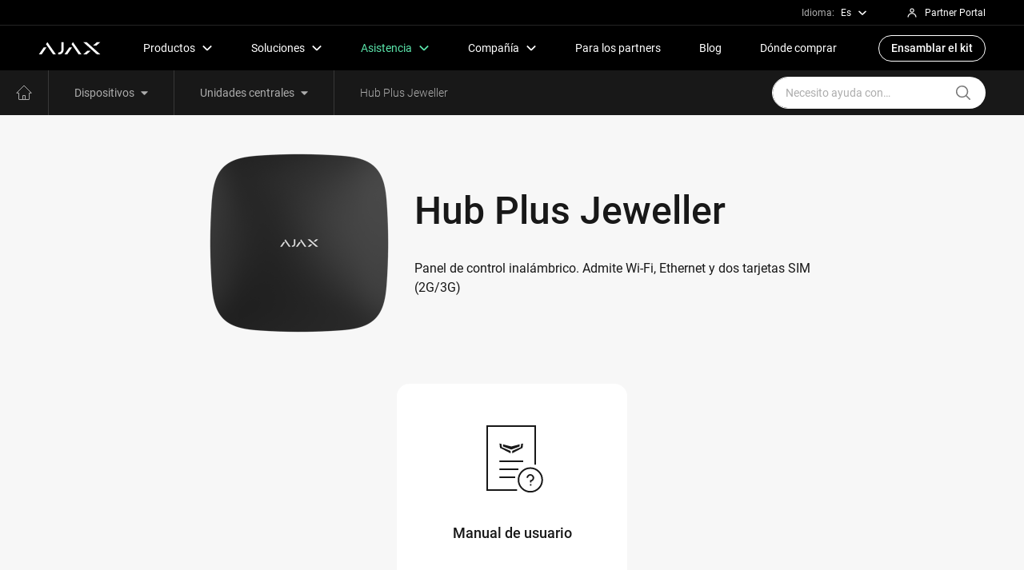

--- FILE ---
content_type: text/html; charset=UTF-8
request_url: https://support.ajax.systems/es/central-units/hub-plus/
body_size: 42674
content:
 <!doctype html>
<html lang="es-ES">
<head>
            <link rel="preload" href="https://support.ajax.systems/wp-content/themes/ajax-support/assets/fonts/Roboto/roboto-v19-latin_cyrillic-300.woff2" as="font" crossorigin type="font/woff2">
        <link rel="preload" href="https://support.ajax.systems/wp-content/themes/ajax-support/assets/fonts/Roboto/roboto-v19-latin_cyrillic-regular.woff2" as="font" crossorigin type="font/woff2">
        <link rel="preload" href="https://support.ajax.systems/wp-content/themes/ajax-support/assets/fonts/Roboto/roboto-v19-latin_cyrillic-500.woff2" as="font" crossorigin type="font/woff2">
        <link rel="preload" href="https://support.ajax.systems/wp-content/themes/ajax-support/assets/css/app.min.css?ver=0.0.45" as="style" />
                <script type="text/javascript">
            !function(e){"use strict";var t=function(t,n,r){function o(e){return i.body?e():void setTimeout(function(){o(e)})}function l(){d.addEventListener&&d.removeEventListener("load",l),d.media=r||"all"}var a,i=e.document,d=i.createElement("link");if(n)a=n;else{var s=(i.body||i.getElementsByTagName("head")[0]).childNodes;a=s[s.length-1]}var u=i.styleSheets;d.rel="stylesheet",d.href=t,d.media="only x",o(function(){a.parentNode.insertBefore(d,n?a:a.nextSibling)});var f=function(e){for(var t=d.href,n=u.length;n--;)if(u[n].href===t)return e();setTimeout(function(){f(e)})};return d.addEventListener&&d.addEventListener("load",l),d.onloadcssdefined=f,f(l),d};"undefined"!=typeof exports?exports.loadCSS=t:e.loadCSS=t}("undefined"!=typeof global?global:this),function(e){if(e.loadCSS){var t=loadCSS.relpreload={};if(t.support=function(){try{return e.document.createElement("link").relList.supports("preload")}catch(t){}},t.poly=function(){for(var t=e.document.getElementsByTagName("link"),n=0;n<t.length;n++){var r=t[n];"preload"===r.rel&&"style"===r.getAttribute("as")&&(e.loadCSS(r.href,r),r.rel=null)}},!t.support()){t.poly();var n=e.setInterval(t.poly,300);e.addEventListener&&e.addEventListener("load",function(){e.clearInterval(n)})}}}(this);
        </script>
                    <script>loadCSS('https://support.ajax.systems/wp-content/themes/ajax-support/assets/css/app.min.css?ver=0.0.45');</script>
                        	<meta charset="UTF-8">
    <meta name="viewport" content="width=device-width,minimum-scale=1,initial-scale=1,viewport-fit=cover">
    <link rel="apple-touch-icon" sizes="180x180" href="https://support.ajax.systems/wp-content/themes/ajax-support/assets/favicon/apple-touch-icon.png">
    <link rel="icon" type="image/png" sizes="32x32" href="https://support.ajax.systems/wp-content/themes/ajax-support/assets/favicon/favicon-32x32.png">
    <link rel="icon" type="image/png" sizes="16x16" href="https://support.ajax.systems/wp-content/themes/ajax-support/assets/favicon/favicon-16x16.png">
    <link rel="manifest" href="https://support.ajax.systems/wp-content/themes/ajax-support/assets/favicon/site.webmanifest">
    <link rel="shortcut icon" href="https://support.ajax.systems/wp-content/themes/ajax-support/assets/favicon/favicon.ico">
    <link rel="mask-icon" href="https://support.ajax.systems/wp-content/themes/ajax-support/assets/favicon/safari-pinned-tab.svg" color="#000000">
    <meta name="msapplication-TileColor" content="#000000">
    <meta name="theme-color" content="#ffffff">

    <meta name="yandex-verification" content="a43ad701e37b5d20" />

	<meta name='robots' content='index, follow, max-image-preview:large, max-snippet:-1, max-video-preview:-1' />
	<style>img:is([sizes="auto" i], [sizes^="auto," i]) { contain-intrinsic-size: 3000px 1500px }</style>
	<link rel="alternate" href="https://support.ajax.systems/en/central-units/hub-plus/" hreflang="en" />
<link rel="alternate" href="https://support.ajax.systems/uk/central-units/hub-plus/" hreflang="uk" />
<link rel="alternate" href="https://support.ajax.systems/es/central-units/hub-plus/" hreflang="es" />
<link rel="alternate" href="https://support.ajax.systems/it/central-units/hub-plus/" hreflang="it" />
<link rel="alternate" href="https://support.ajax.systems/fr/central-units/hub-plus/" hreflang="fr" />
<link rel="alternate" href="https://support.ajax.systems/de/central-units/hub-plus/" hreflang="de" />
<link rel="alternate" href="https://support.ajax.systems/ar/central-units/hub-plus/" hreflang="ar" />
<link rel="alternate" href="https://support.ajax.systems/tr/central-units/hub-plus/" hreflang="tr" />
<link rel="alternate" href="https://support.ajax.systems/pt/central-units/hub-plus/" hreflang="pt" />
<link rel="alternate" href="https://support.ajax.systems/nl/central-units/hub-plus/" hreflang="nl" />
<link rel="alternate" href="https://support.ajax.systems/pl/central-units/hub-plus/" hreflang="pl" />
<link rel="alternate" href="https://support.ajax.systems/ru/central-units/hub-plus/" hreflang="ru" />

	<!-- This site is optimized with the Yoast SEO plugin v26.8 - https://yoast.com/product/yoast-seo-wordpress/ -->
	<title>Hub Plus Jeweller | Soporte de sistemas Ajax</title>
	<meta name="description" content="Toda la información sobre Ajax Hub Plus" />
	<link rel="canonical" href="https://support.ajax.systems/es/central-units/hub-plus/" />
	<link rel="next" href="https://support.ajax.systems/es/central-units/hub-plus/page/2/" />
	<meta property="og:locale" content="es_ES" />
	<meta property="og:locale:alternate" content="en_US" />
	<meta property="og:locale:alternate" content="uk_UA" />
	<meta property="og:locale:alternate" content="it_IT" />
	<meta property="og:locale:alternate" content="fr_FR" />
	<meta property="og:locale:alternate" content="de_DE" />
	<meta property="og:locale:alternate" content="ar_AR" />
	<meta property="og:locale:alternate" content="tr_TR" />
	<meta property="og:locale:alternate" content="pt_PT" />
	<meta property="og:locale:alternate" content="nl_NL" />
	<meta property="og:locale:alternate" content="pl_PL" />
	<meta property="og:locale:alternate" content="ru_RU" />
	<meta property="og:type" content="article" />
	<meta property="og:title" content="Hub Plus Jeweller | Soporte de sistemas Ajax" />
	<meta property="og:description" content="Toda la información sobre Ajax Hub Plus" />
	<meta property="og:url" content="https://support.ajax.systems/es/central-units/hub-plus/" />
	<meta property="og:site_name" content="Soporte de sistemas Ajax" />
	<meta property="og:image" content="https://support.ajax.systems/wp-content/uploads/2019/04/opengraph.jpg" />
	<meta property="og:image:width" content="1200" />
	<meta property="og:image:height" content="630" />
	<meta property="og:image:type" content="image/jpeg" />
	<meta name="twitter:card" content="summary_large_image" />
	<script type="application/ld+json" class="yoast-schema-graph">{"@context":"https://schema.org","@graph":[{"@type":"CollectionPage","@id":"https://support.ajax.systems/es/central-units/hub-plus/","url":"https://support.ajax.systems/es/central-units/hub-plus/","name":"Hub Plus Jeweller | Soporte de sistemas Ajax","isPartOf":{"@id":"https://support.ajax.systems/es/#website"},"primaryImageOfPage":{"@id":"https://support.ajax.systems/es/central-units/hub-plus/#primaryimage"},"image":{"@id":"https://support.ajax.systems/es/central-units/hub-plus/#primaryimage"},"thumbnailUrl":"https://support.ajax.systems/wp-content/uploads/2025/12/walk-test-og.jpg","description":"Toda la información sobre Ajax Hub Plus","breadcrumb":{"@id":"https://support.ajax.systems/es/central-units/hub-plus/#breadcrumb"},"inLanguage":"es-ES"},{"@type":"ImageObject","inLanguage":"es-ES","@id":"https://support.ajax.systems/es/central-units/hub-plus/#primaryimage","url":"https://support.ajax.systems/wp-content/uploads/2025/12/walk-test-og.jpg","contentUrl":"https://support.ajax.systems/wp-content/uploads/2025/12/walk-test-og.jpg","width":2400,"height":1260},{"@type":"BreadcrumbList","@id":"https://support.ajax.systems/es/central-units/hub-plus/#breadcrumb","itemListElement":[{"@type":"ListItem","position":1,"name":"Unidades centrales","item":"https://support.ajax.systems/es/central-units/"},{"@type":"ListItem","position":2,"name":"Hub Plus Jeweller"}]},{"@type":"WebSite","@id":"https://support.ajax.systems/es/#website","url":"https://support.ajax.systems/es/","name":"Soporte de sistemas Ajax","description":"Official Ajax Systems Support","potentialAction":[{"@type":"SearchAction","target":{"@type":"EntryPoint","urlTemplate":"https://support.ajax.systems/es/?s={search_term_string}"},"query-input":{"@type":"PropertyValueSpecification","valueRequired":true,"valueName":"search_term_string"}}],"inLanguage":"es-ES"}]}</script>
	<!-- / Yoast SEO plugin. -->



		<style type="text/css">
			.mistape-test, .mistape_mistake_inner {color: #5ae4aa !important;}
			#mistape_dialog h2::before, #mistape_dialog .mistape_action, .mistape-letter-back {background-color: #5ae4aa !important; }
			#mistape_reported_text:before, #mistape_reported_text:after {border-color: #5ae4aa !important;}
            .mistape-letter-front .front-left {border-left-color: #5ae4aa !important;}
            .mistape-letter-front .front-right {border-right-color: #5ae4aa !important;}
            .mistape-letter-front .front-bottom, .mistape-letter-back > .mistape-letter-back-top, .mistape-letter-top {border-bottom-color: #5ae4aa !important;}
            .mistape-logo svg {fill: #5ae4aa !important;}
		</style>
		<style id='classic-theme-styles-inline-css' type='text/css'>
/*! This file is auto-generated */
.wp-block-button__link{color:#fff;background-color:#32373c;border-radius:9999px;box-shadow:none;text-decoration:none;padding:calc(.667em + 2px) calc(1.333em + 2px);font-size:1.125em}.wp-block-file__button{background:#32373c;color:#fff;text-decoration:none}
</style>
<style id='global-styles-inline-css' type='text/css'>
:root{--wp--preset--aspect-ratio--square: 1;--wp--preset--aspect-ratio--4-3: 4/3;--wp--preset--aspect-ratio--3-4: 3/4;--wp--preset--aspect-ratio--3-2: 3/2;--wp--preset--aspect-ratio--2-3: 2/3;--wp--preset--aspect-ratio--16-9: 16/9;--wp--preset--aspect-ratio--9-16: 9/16;--wp--preset--color--black: #000000;--wp--preset--color--cyan-bluish-gray: #abb8c3;--wp--preset--color--white: #ffffff;--wp--preset--color--pale-pink: #f78da7;--wp--preset--color--vivid-red: #cf2e2e;--wp--preset--color--luminous-vivid-orange: #ff6900;--wp--preset--color--luminous-vivid-amber: #fcb900;--wp--preset--color--light-green-cyan: #7bdcb5;--wp--preset--color--vivid-green-cyan: #00d084;--wp--preset--color--pale-cyan-blue: #8ed1fc;--wp--preset--color--vivid-cyan-blue: #0693e3;--wp--preset--color--vivid-purple: #9b51e0;--wp--preset--gradient--vivid-cyan-blue-to-vivid-purple: linear-gradient(135deg,rgba(6,147,227,1) 0%,rgb(155,81,224) 100%);--wp--preset--gradient--light-green-cyan-to-vivid-green-cyan: linear-gradient(135deg,rgb(122,220,180) 0%,rgb(0,208,130) 100%);--wp--preset--gradient--luminous-vivid-amber-to-luminous-vivid-orange: linear-gradient(135deg,rgba(252,185,0,1) 0%,rgba(255,105,0,1) 100%);--wp--preset--gradient--luminous-vivid-orange-to-vivid-red: linear-gradient(135deg,rgba(255,105,0,1) 0%,rgb(207,46,46) 100%);--wp--preset--gradient--very-light-gray-to-cyan-bluish-gray: linear-gradient(135deg,rgb(238,238,238) 0%,rgb(169,184,195) 100%);--wp--preset--gradient--cool-to-warm-spectrum: linear-gradient(135deg,rgb(74,234,220) 0%,rgb(151,120,209) 20%,rgb(207,42,186) 40%,rgb(238,44,130) 60%,rgb(251,105,98) 80%,rgb(254,248,76) 100%);--wp--preset--gradient--blush-light-purple: linear-gradient(135deg,rgb(255,206,236) 0%,rgb(152,150,240) 100%);--wp--preset--gradient--blush-bordeaux: linear-gradient(135deg,rgb(254,205,165) 0%,rgb(254,45,45) 50%,rgb(107,0,62) 100%);--wp--preset--gradient--luminous-dusk: linear-gradient(135deg,rgb(255,203,112) 0%,rgb(199,81,192) 50%,rgb(65,88,208) 100%);--wp--preset--gradient--pale-ocean: linear-gradient(135deg,rgb(255,245,203) 0%,rgb(182,227,212) 50%,rgb(51,167,181) 100%);--wp--preset--gradient--electric-grass: linear-gradient(135deg,rgb(202,248,128) 0%,rgb(113,206,126) 100%);--wp--preset--gradient--midnight: linear-gradient(135deg,rgb(2,3,129) 0%,rgb(40,116,252) 100%);--wp--preset--font-size--small: 13px;--wp--preset--font-size--medium: 20px;--wp--preset--font-size--large: 36px;--wp--preset--font-size--x-large: 42px;--wp--preset--spacing--20: 0.44rem;--wp--preset--spacing--30: 0.67rem;--wp--preset--spacing--40: 1rem;--wp--preset--spacing--50: 1.5rem;--wp--preset--spacing--60: 2.25rem;--wp--preset--spacing--70: 3.38rem;--wp--preset--spacing--80: 5.06rem;--wp--preset--shadow--natural: 6px 6px 9px rgba(0, 0, 0, 0.2);--wp--preset--shadow--deep: 12px 12px 50px rgba(0, 0, 0, 0.4);--wp--preset--shadow--sharp: 6px 6px 0px rgba(0, 0, 0, 0.2);--wp--preset--shadow--outlined: 6px 6px 0px -3px rgba(255, 255, 255, 1), 6px 6px rgba(0, 0, 0, 1);--wp--preset--shadow--crisp: 6px 6px 0px rgba(0, 0, 0, 1);}:where(.is-layout-flex){gap: 0.5em;}:where(.is-layout-grid){gap: 0.5em;}body .is-layout-flex{display: flex;}.is-layout-flex{flex-wrap: wrap;align-items: center;}.is-layout-flex > :is(*, div){margin: 0;}body .is-layout-grid{display: grid;}.is-layout-grid > :is(*, div){margin: 0;}:where(.wp-block-columns.is-layout-flex){gap: 2em;}:where(.wp-block-columns.is-layout-grid){gap: 2em;}:where(.wp-block-post-template.is-layout-flex){gap: 1.25em;}:where(.wp-block-post-template.is-layout-grid){gap: 1.25em;}.has-black-color{color: var(--wp--preset--color--black) !important;}.has-cyan-bluish-gray-color{color: var(--wp--preset--color--cyan-bluish-gray) !important;}.has-white-color{color: var(--wp--preset--color--white) !important;}.has-pale-pink-color{color: var(--wp--preset--color--pale-pink) !important;}.has-vivid-red-color{color: var(--wp--preset--color--vivid-red) !important;}.has-luminous-vivid-orange-color{color: var(--wp--preset--color--luminous-vivid-orange) !important;}.has-luminous-vivid-amber-color{color: var(--wp--preset--color--luminous-vivid-amber) !important;}.has-light-green-cyan-color{color: var(--wp--preset--color--light-green-cyan) !important;}.has-vivid-green-cyan-color{color: var(--wp--preset--color--vivid-green-cyan) !important;}.has-pale-cyan-blue-color{color: var(--wp--preset--color--pale-cyan-blue) !important;}.has-vivid-cyan-blue-color{color: var(--wp--preset--color--vivid-cyan-blue) !important;}.has-vivid-purple-color{color: var(--wp--preset--color--vivid-purple) !important;}.has-black-background-color{background-color: var(--wp--preset--color--black) !important;}.has-cyan-bluish-gray-background-color{background-color: var(--wp--preset--color--cyan-bluish-gray) !important;}.has-white-background-color{background-color: var(--wp--preset--color--white) !important;}.has-pale-pink-background-color{background-color: var(--wp--preset--color--pale-pink) !important;}.has-vivid-red-background-color{background-color: var(--wp--preset--color--vivid-red) !important;}.has-luminous-vivid-orange-background-color{background-color: var(--wp--preset--color--luminous-vivid-orange) !important;}.has-luminous-vivid-amber-background-color{background-color: var(--wp--preset--color--luminous-vivid-amber) !important;}.has-light-green-cyan-background-color{background-color: var(--wp--preset--color--light-green-cyan) !important;}.has-vivid-green-cyan-background-color{background-color: var(--wp--preset--color--vivid-green-cyan) !important;}.has-pale-cyan-blue-background-color{background-color: var(--wp--preset--color--pale-cyan-blue) !important;}.has-vivid-cyan-blue-background-color{background-color: var(--wp--preset--color--vivid-cyan-blue) !important;}.has-vivid-purple-background-color{background-color: var(--wp--preset--color--vivid-purple) !important;}.has-black-border-color{border-color: var(--wp--preset--color--black) !important;}.has-cyan-bluish-gray-border-color{border-color: var(--wp--preset--color--cyan-bluish-gray) !important;}.has-white-border-color{border-color: var(--wp--preset--color--white) !important;}.has-pale-pink-border-color{border-color: var(--wp--preset--color--pale-pink) !important;}.has-vivid-red-border-color{border-color: var(--wp--preset--color--vivid-red) !important;}.has-luminous-vivid-orange-border-color{border-color: var(--wp--preset--color--luminous-vivid-orange) !important;}.has-luminous-vivid-amber-border-color{border-color: var(--wp--preset--color--luminous-vivid-amber) !important;}.has-light-green-cyan-border-color{border-color: var(--wp--preset--color--light-green-cyan) !important;}.has-vivid-green-cyan-border-color{border-color: var(--wp--preset--color--vivid-green-cyan) !important;}.has-pale-cyan-blue-border-color{border-color: var(--wp--preset--color--pale-cyan-blue) !important;}.has-vivid-cyan-blue-border-color{border-color: var(--wp--preset--color--vivid-cyan-blue) !important;}.has-vivid-purple-border-color{border-color: var(--wp--preset--color--vivid-purple) !important;}.has-vivid-cyan-blue-to-vivid-purple-gradient-background{background: var(--wp--preset--gradient--vivid-cyan-blue-to-vivid-purple) !important;}.has-light-green-cyan-to-vivid-green-cyan-gradient-background{background: var(--wp--preset--gradient--light-green-cyan-to-vivid-green-cyan) !important;}.has-luminous-vivid-amber-to-luminous-vivid-orange-gradient-background{background: var(--wp--preset--gradient--luminous-vivid-amber-to-luminous-vivid-orange) !important;}.has-luminous-vivid-orange-to-vivid-red-gradient-background{background: var(--wp--preset--gradient--luminous-vivid-orange-to-vivid-red) !important;}.has-very-light-gray-to-cyan-bluish-gray-gradient-background{background: var(--wp--preset--gradient--very-light-gray-to-cyan-bluish-gray) !important;}.has-cool-to-warm-spectrum-gradient-background{background: var(--wp--preset--gradient--cool-to-warm-spectrum) !important;}.has-blush-light-purple-gradient-background{background: var(--wp--preset--gradient--blush-light-purple) !important;}.has-blush-bordeaux-gradient-background{background: var(--wp--preset--gradient--blush-bordeaux) !important;}.has-luminous-dusk-gradient-background{background: var(--wp--preset--gradient--luminous-dusk) !important;}.has-pale-ocean-gradient-background{background: var(--wp--preset--gradient--pale-ocean) !important;}.has-electric-grass-gradient-background{background: var(--wp--preset--gradient--electric-grass) !important;}.has-midnight-gradient-background{background: var(--wp--preset--gradient--midnight) !important;}.has-small-font-size{font-size: var(--wp--preset--font-size--small) !important;}.has-medium-font-size{font-size: var(--wp--preset--font-size--medium) !important;}.has-large-font-size{font-size: var(--wp--preset--font-size--large) !important;}.has-x-large-font-size{font-size: var(--wp--preset--font-size--x-large) !important;}
:where(.wp-block-post-template.is-layout-flex){gap: 1.25em;}:where(.wp-block-post-template.is-layout-grid){gap: 1.25em;}
:where(.wp-block-columns.is-layout-flex){gap: 2em;}:where(.wp-block-columns.is-layout-grid){gap: 2em;}
:root :where(.wp-block-pullquote){font-size: 1.5em;line-height: 1.6;}
</style>
<link data-minify="1" rel='stylesheet' id='mistape-front-css' href='https://support.ajax.systems/wp-content/cache/min/1/wp-content/plugins/mistape/assets/css/mistape-front.css?ver=1769176448' media='all' />
<link rel='stylesheet' id='fancybox-css' href='https://support.ajax.systems/wp-content/themes/ajax-support/assets/css/fancybox.min.css?ver=0.0.2' media='all' />
<link data-minify="1" rel='stylesheet' id='style_app-css' href='https://support.ajax.systems/wp-content/cache/min/1/wp-content/themes/ajax-support/assets/css/app-critical.min.css?ver=1769176448' media='all' />
<style id='rocket-lazyload-inline-css' type='text/css'>
.rll-youtube-player{position:relative;padding-bottom:56.23%;height:0;overflow:hidden;max-width:100%;}.rll-youtube-player:focus-within{outline: 2px solid currentColor;outline-offset: 5px;}.rll-youtube-player iframe{position:absolute;top:0;left:0;width:100%;height:100%;z-index:100;background:0 0}.rll-youtube-player img{bottom:0;display:block;left:0;margin:auto;max-width:100%;width:100%;position:absolute;right:0;top:0;border:none;height:auto;-webkit-transition:.4s all;-moz-transition:.4s all;transition:.4s all}.rll-youtube-player img:hover{-webkit-filter:brightness(75%)}.rll-youtube-player .play{height:100%;width:100%;left:0;top:0;position:absolute;background:url(https://support.ajax.systems/wp-content/plugins/wp-rocket/assets/img/youtube.png) no-repeat center;background-color: transparent !important;cursor:pointer;border:none;}
</style>
<!-- No hay ninguna versión amphtml disponible para esta URL. --><noscript><style id="rocket-lazyload-nojs-css">.rll-youtube-player, [data-lazy-src]{display:none !important;}</style></noscript>
    <link href="https://support.ajax.systems/wp-content/themes/ajax-support/assets/css/print.css" rel="stylesheet" media="print" type="text/css" />

    
            <!-- Google Tag Manager -->
        <script>(function(w,d,s,l,i){w[l]=w[l]||[];w[l].push({'gtm.start':
        new Date().getTime(),event:'gtm.js'});var f=d.getElementsByTagName(s)[0],
        j=d.createElement(s),dl=l!='dataLayer'?'&l='+l:'';j.async=true;j.src=
        'https://www.googletagmanager.com/gtm.js?id='+i+dl;f.parentNode.insertBefore(j,f);
        })(window,document,'script','dataLayer','GTM-PXFPCC');</script>
        <!-- End Google Tag Manager -->
    </head>

<body class="archive category category-hub-plus category-5442 wp-theme-ajax-support">
<!-- Google Tag Manager (noscript) -->
<noscript><iframe src="https://www.googletagmanager.com/ns.html?id=GTM-PXFPCC"
height="0" width="0" style="display:none;visibility:hidden"></iframe></noscript>
<!-- End Google Tag Manager (noscript) -->
<div id="running-line"></div>
	<div class="site-header__top js-site-header__top">
	<div class="container-fluid header-container">
		<div class="dropdown header-dropdown lang-dropdown-toogle">
	<div class="header-label">Idioma:</div>
	<a class="header-dropdown-toggle nav-link top" href="#" role="button" id="langMenu" data-bs-toggle="dropdown" data-bs-auto-close="outside" aria-expanded="false">
		Es		<svg xmlns="http://www.w3.org/2000/svg" viewBox="0 0 56 56" class="svg-icon header-dropdown-icon"><path fill="none" stroke="currentColor" stroke-width="7" d="M49 18L28 38 7 18"></path></svg>
	</a>
	<div class="dropdown-menu dropdown-menu-dark dropdown-menu-lg-end lang-dropdown js-locale-dropdown" id="localeDropdown" aria-labelledby="langMenu">
														<li>
						<a class="dropdown-item geo-dropdown-item" lang="en-US" hreflang="en-US" href="https://support.ajax.systems/en/central-units/hub-plus/" data-lang="en">
							Eng						</a>
					</li>
																					<li>
						<a class="dropdown-item geo-dropdown-item" lang="uk" hreflang="uk" href="https://support.ajax.systems/uk/central-units/hub-plus/" data-lang="uk">
							Укр						</a>
					</li>
																					<li>
						<a class="dropdown-item geo-dropdown-item" lang="it-IT" hreflang="it-IT" href="https://support.ajax.systems/it/central-units/hub-plus/" data-lang="it">
							It						</a>
					</li>
																					<li>
						<a class="dropdown-item geo-dropdown-item" lang="fr-FR" hreflang="fr-FR" href="https://support.ajax.systems/fr/central-units/hub-plus/" data-lang="fr">
							Fr						</a>
					</li>
																					<li>
						<a class="dropdown-item geo-dropdown-item" lang="de-DE" hreflang="de-DE" href="https://support.ajax.systems/de/central-units/hub-plus/" data-lang="de">
							De						</a>
					</li>
																
																					<li>
						<a class="dropdown-item geo-dropdown-item" lang="tr-TR" hreflang="tr-TR" href="https://support.ajax.systems/tr/central-units/hub-plus/" data-lang="tr">
							Tr						</a>
					</li>
																					<li>
						<a class="dropdown-item geo-dropdown-item" lang="pt-PT" hreflang="pt-PT" href="https://support.ajax.systems/pt/central-units/hub-plus/" data-lang="pt">
							Pt						</a>
					</li>
																					<li>
						<a class="dropdown-item geo-dropdown-item" lang="nl-NL" hreflang="nl-NL" href="https://support.ajax.systems/nl/central-units/hub-plus/" data-lang="nl">
							Nl						</a>
					</li>
																					<li>
						<a class="dropdown-item geo-dropdown-item" lang="pl-PL" hreflang="pl-PL" href="https://support.ajax.systems/pl/central-units/hub-plus/" data-lang="pl">
							Pl						</a>
					</li>
																					<li>
						<a class="dropdown-item geo-dropdown-item" lang="ru-RU" hreflang="ru-RU" href="https://support.ajax.systems/ru/central-units/hub-plus/" data-lang="ru">
							рус						</a>
					</li>
										</div>
</div>
		<a class="header-pp" href="https://partner.ajax.systems/" target="_blank" rel="noreferrer noopener">
			<svg xmlns="http://www.w3.org/2000/svg" fill="currentColor" viewBox="0 0 56 56" width="1em" height="1em"><path fill="currentColor" fill-rule="evenodd" d="M28.0099 8.28418C22.7121 8.28418 18.3467 12.5018 18.3467 17.791C18.3467 23.0801 22.7121 27.2978 28.0099 27.2978C33.3076 27.2978 37.6731 23.0801 37.6731 17.791C37.6731 12.5018 33.3076 8.28418 28.0099 8.28418ZM22.3467 17.791C22.3467 14.7883 24.8431 12.2842 28.0099 12.2842C31.1766 12.2842 33.6731 14.7883 33.6731 17.791C33.6731 20.7936 31.1766 23.2978 28.0099 23.2978C24.8431 23.2978 22.3467 20.7936 22.3467 17.791Z" clip-rule="evenodd"></path><path fill="currentColor" d="M12.7676 47.2873C12.7676 39.1023 19.5527 32.397 28.0098 32.397C36.4669 32.397 43.252 39.1023 43.252 47.2873H47.252C47.252 36.8158 38.5979 28.397 28.0098 28.397C17.4217 28.397 8.76758 36.8158 8.76758 47.2873H12.7676Z"></path></svg>
			<p>Partner Portal</p>
		</a>
	</div>
</div>
<header class="site-header">
    <nav class="navbar navbar-expand-lg site-header js-main-header-navbar navbar-dark navbar-sticky">
		<div class="container-fluid header-container">
			<a class="header-logo-link" href="https://ajax.systems/es/" aria-label="A la página principal de Ajax Systems">
				<svg xmlns="http://www.w3.org/2000/svg" viewBox="0 0 96 20" aria-label="Ajax logo"><path d="M74.69.88h-5.3l21.25 19.11h5.3L74.69.88M80.83 14.48l-6.13 5.51h-5.3l6.12-5.51h5.31M89.82 6.39L95.95.88h-5.3l-6.13 5.51h5.3M13.28.88l-2.17 3.11 11.07 16h4.38L13.28.88M7.66 8.97H12L4.38 19.99H0L7.66 8.97M53.24.88l-2.17 3.11 11.07 16h4.38L53.24.88M47.62 8.97h4.34l-7.62 11.02h-4.38l7.66-11.02M35.23.88l.01 11.7c-.01 1.9-.9 4.27-3.89 4.47h-1.09v2.94s.95 0 1.57.01c1.44.02 3.52-.68 4.81-2.06 1.81-1.92 2.03-4.37 2.03-5.55V.88h-3.44"/></svg>
			</a>
			<div class="header-navbar">
				<ul class="navbar-nav">
	<li class="hide-desk">
		<ul class="mobile-header-locale">
			<li class="col-auto item">
				
<select class="mobile-select js-locale-select">
	<option data-lang="es" value="es">Es</option>
										<option data-lang="en" value="en">Eng</option>
			
												<option data-lang="uk" value="uk">Укр</option>
			
												<option data-lang="it" value="it">It</option>
			
												<option data-lang="fr" value="fr">Fr</option>
			
												<option data-lang="de" value="de">De</option>
			
								
			
												<option data-lang="tr" value="tr">Tr</option>
			
												<option data-lang="pt" value="pt">Pt</option>
			
												<option data-lang="nl" value="nl">Nl</option>
			
												<option data-lang="pl" value="pl">Pl</option>
			
												<option data-lang="ru" value="ru">рус</option>
			
			</select>
<a class="header-dropdown-toggle nav-link item-btn item-locale" data-lang="es" href="#" role="button">
	<div class="header-label">Idioma:</div>
	Es	<svg xmlns="http://www.w3.org/2000/svg" viewBox="0 0 56 56" class="svg-icon header-dropdown-icon"><path fill="none" stroke="currentColor" stroke-width="7" d="M49 18L28 38 7 18"></path></svg>
</a>
			</li>
			<li class="col-auto item">
				<div class="nav-link item-btn nav-header-pp">
					<a class="header-pp" href="https://partner.ajax.systems/" target="_blank" rel="noreferrer noopener">
						<svg xmlns="http://www.w3.org/2000/svg" fill="currentColor" viewBox="0 0 56 56" width="1em" height="1em"><path fill="currentColor" fill-rule="evenodd" d="M28.0099 8.28418C22.7121 8.28418 18.3467 12.5018 18.3467 17.791C18.3467 23.0801 22.7121 27.2978 28.0099 27.2978C33.3076 27.2978 37.6731 23.0801 37.6731 17.791C37.6731 12.5018 33.3076 8.28418 28.0099 8.28418ZM22.3467 17.791C22.3467 14.7883 24.8431 12.2842 28.0099 12.2842C31.1766 12.2842 33.6731 14.7883 33.6731 17.791C33.6731 20.7936 31.1766 23.2978 28.0099 23.2978C24.8431 23.2978 22.3467 20.7936 22.3467 17.791Z" clip-rule="evenodd"></path><path fill="currentColor" d="M12.7676 47.2873C12.7676 39.1023 19.5527 32.397 28.0098 32.397C36.4669 32.397 43.252 39.1023 43.252 47.2873H47.252C47.252 36.8158 38.5979 28.397 28.0098 28.397C17.4217 28.397 8.76758 36.8158 8.76758 47.2873H12.7676Z"></path></svg>
						<p>Partner Portal</p>
					</a>
				</div>
			</li>
		</ul>
	</li>
	<li class="nav-item header-nav-item">
		<div class="dropdown header-dropdown products-dropdown">
			<a class="header-dropdown-toggle nav-link main" href="#" role="button" id="productMenu" data-bs-toggle="dropdown" data-bs-auto-close="outside" aria-expanded="false">
				<span>Productos</span>
				<svg xmlns="http://www.w3.org/2000/svg" viewBox="0 0 56 56" class="svg-icon header-dropdown-icon"><path fill="none" stroke="currentColor" stroke-width="7" d="M49 18L28 38 7 18"></path></svg>
			</a>
			<div class="dropdown-menu dropdown-menu-dark header-dropdown-menu" aria-labelledby="productMenu">
				<div class="dropdown-menu-content custom-scrollbar">
					<div class="dropdown-menu-wrap">
						<div class="header-column header-margin">
							<a href="https://ajax.systems/es/product-categories/intrusion-protection/" class="header-link is-bold is-large">
								Protección contra intrusiones							</a>
							<a href="https://ajax.systems/es/catalogue/superior-intrusion-protection/" class="header-link is-small">
								Superior
							</a>
							<a href="https://ajax.systems/es/catalogue/baseline-intrusion-protection/" class="header-link is-small">
								Baseline
							</a>
							<a href="https://ajax.systems/es/product-categories/video-surveillance/" class="header-link is-bold is-large">
								Videovigilancia							</a>
							<a href="https://ajax.systems/es/catalogue/superior-video-surveillance/" class="header-link is-small">
								Superior
							</a>
							<a href="https://ajax.systems/es/catalogue/video-surveillance/" class="header-link is-small">
								Baseline
							</a>
							<a href="https://ajax.systems/es/product-categories/fire-and-life-safety/" class="header-link is-bold is-large">
								Protección contra incendios							</a>
																												<a href="https://ajax.systems/es/catalogue/residence-line-fire-and-life-safety/" class="header-link is-small">
								Residence Line
							</a>
							<a href="https://ajax.systems/es/catalogue/comfort-and-automation/" class="header-link is-bold is-large">
								Confort y automatización							</a>
						</div>
						<div class="d-none d-lg-flex header-margin">
							<div class="header-vr"></div>
						</div>
						<div class="header-devider my-2 d-lg-none"></div>
						<a href="https://ajax.systems/es/products/" class="more-link fw-normal -mob">
							Ver todos los productos							<span class="icon" aria-hidden="true">
								<svg xmlns="http://www.w3.org/2000/svg" viewBox="0 0 56 56" class="svg-icon" fill="currentColor"><path d="M38.755 24.5l-7.803-8.583 5.18-4.709 15.265 16.792-15.265 16.792-5.18-4.709 7.803-8.583h-34.088v-7h34.088z"></path></svg>
							</span>
						</a>
						<div class="header-devider my-2 d-lg-none"></div>
						<div class="header-column">
							<a href="https://ajax.systems/es/services/" class="header-link is-bold is-large">
								Servicios							</a>
							<a href="https://ajax.systems/es/integrations/" class="header-link is-bold is-large">
								Integraciones con el sistema							</a>
							<a href="https://ajax.systems/es/ajax-ready-products/" class="header-link is-bold is-large">
								Productos Ajax Ready							</a>
						</div>
						<div class="d-none d-lg-flex header-margin">
							<div class="header-vr"></div>
						</div>
						<div class="header-devider my-2 d-lg-none"></div>
						<div class="header-column">
							<a href="https://ajax.systems/es/software/" class="header-link is-bold is-large">
								Software							</a>
							<ul class="list-unstyled mb-2">
								<li>
									<a href="https://ajax.systems/es/ajax-security-system/" class="header-link is-small">
										Ajax Security System
									</a>
								</li>
								<li>
									<a href="https://ajax.systems/es/ajax-pro-tool-for-engineers/" class="header-link is-small">
										Ajax PRO: Tool for Engineers
									</a>
								</li>
								<li>
									<a href="https://ajax.systems/es/ajax-desktop/" class="header-link is-small">
										Ajax Desktop
									</a>
								</li>
								<li>
									<a href="https://ajax.systems/es/pro-desktop/" class="header-link is-small">
										Ajax PRO Desktop
									</a>
								</li>
								<li>
									<a href="https://ajax.systems/es/ajax-tv/" class="header-link is-small">
										Ajax TV
									</a>
								</li>
								<li>
									<a href="https://ajax.systems/es/translator/" class="header-link is-small">
										Ajax Translator PRO
									</a>
								</li>
								<li>
									<a href="https://ajax.systems/es/ajax-cloud-signaling/" class="header-link is-small">
										Ajax Cloud Signaling
									</a>
								</li>
								<li>
									<a href="https://ajax.systems/es/scenarios/" class="header-link is-small">
										Escenarios									</a>
								</li>
							</ul>
							<p class="header-link__subtitle text-secondary mb-1 px-4 px-lg-0">
								Tecnologías de comunicación							</p>
							<ul class="list-unstyled">
								<li>
									<a href="https://ajax.systems/es/technologies/fibra/" class="header-link is-small">
										Protocolo cableado Fibra									</a>
								</li>
								<li>
									<a href="https://ajax.systems/es/radio-range/" class="header-link is-small">
										Protocolos de radio Ajax									</a>
								</li>
							</ul>
						</div>
					</div>
					<a href="https://ajax.systems/es/products/" class="more-link fw-normal -desktop">
						Ver todos los productos						<span class="icon" aria-hidden="true">
							<svg xmlns="http://www.w3.org/2000/svg" viewBox="0 0 56 56" class="svg-icon" fill="currentColor"><path d="M38.755 24.5l-7.803-8.583 5.18-4.709 15.265 16.792-15.265 16.792-5.18-4.709 7.803-8.583h-34.088v-7h34.088z"></path></svg>
						</span>
					</a>
				</div>
			</div>
		</div>
	</li>
	<li class="nav-item header-nav-item">
		<div class="dropdown header-dropdown">
			<a class="header-dropdown-toggle nav-link main" href="#" role="button" id="solutionsMenu" data-bs-toggle="dropdown" data-bs-auto-close="outside" aria-expanded="false">
				<span>Soluciones</span>
				<svg xmlns="http://www.w3.org/2000/svg" viewBox="0 0 56 56" class="svg-icon header-dropdown-icon"><path fill="none" stroke="currentColor" stroke-width="7" d="M49 18L28 38 7 18"></path></svg>
			</a>
			<div class="dropdown-menu dropdown-menu-dark header-dropdown-menu" aria-labelledby="solutionsMenu">
				<div class="dropdown-menu-content custom-scrollbar">
					<div class="dropdown-menu-wrap">
						<div class="header-column header-margin">
							<p class="header-link__subtitle text-secondary mb-1 px-4 px-lg-0">
								Por aplicación							</p>
							<a href="https://ajax.systems/es/solutions/en-54-certified-fire-and-life-safety-solution/"
							   class="header-link is-small">
								Sistema comercial de detección y alarma de incendios							</a>
							<a href="https://ajax.systems/es/solutions/wireless-grade-3/"
							   class="header-link is-small mb-2">
								Solución inalámbrica de Grade 3							</a>
							<p class="header-link__subtitle text-secondary mb-1 px-4 px-lg-0">
								Residenciales							</p>
							<ul class="list-unstyled mb-2">
								<li>
									<a href="https://ajax.systems/es/solutions-by-facility-type/apartments/"
									   class="header-link is-small">
										Apartamentos									</a>
								</li>
								<li>
									<a href="https://ajax.systems/es/solutions-by-facility-type/private-houses/"
									   class="header-link is-small">
										Viviendas privadas									</a>
								</li>
								<li>
									<a href="https://ajax.systems/es/solutions-by-facility-type/vacant-property/"
									   class="header-link is-small">
										Propiedad vacía									</a>
								</li>
							</ul>
							<p class="header-link__subtitle text-secondary mb-1 px-4 px-lg-0">
								Comerciales							</p>
							<ul class="list-unstyled mb-2 mb-lg-0">
								<li>
									<a href="https://ajax.systems/es/solutions-by-facility-type/restaurants-and-cafes/"
									   class="header-link is-small">
										Restaurantes y cafeterías									</a>
								</li>
								<li>
									<a href="https://ajax.systems/es/solutions-by-facility-type/offices/"
									   class="header-link is-small">
										Oficinas									</a>
								</li>
								<li>
									<a href="https://ajax.systems/es/solutions-by-facility-type/retail-shops/"
									   class="header-link is-small">
										Tiendas minoristas									</a>
								</li>
							</ul>
						</div>
						<div class="header-column header-margin">
							<p class="header-link__subtitle text-secondary mb-1 px-4 px-lg-0">
								Industriales							</p>
							<ul class="list-unstyled mb-2">
								<li>
									<a href="https://ajax.systems/es/solutions-by-facility-type/warehouses-and-production-facilities/"
									   class="header-link is-small">
										Almacenes y complejos industriales									</a>
								</li>
								<li>
									<a href="https://ajax.systems/es/solutions-by-facility-type/remote-sites/"
									   class="header-link is-small">
										Sitios remotos									</a>
								</li>
							</ul>
							<p class="header-link__subtitle text-secondary mb-1 px-4 px-lg-0">
								Municipales							</p>
							<ul class="list-unstyled mb-2">
								<li>
									<a href="https://ajax.systems/es/solutions-by-facility-type/museums/"
									   class="header-link is-small">
										Museos y sitios culturales									</a>
								</li>
								<li>
									<a href="https://ajax.systems/es/solutions-by-facility-type/educational-facilities/"
									   class="header-link is-small">
										Instituciones de educación									</a>
								</li>
							</ul>
							<p class="header-link__subtitle text-secondary mb-1 px-4 px-lg-0">
								Transporte							</p>
							<ul class="list-unstyled mb-0">
								<li>
									<a href="https://ajax.systems/es/solutions-by-facility-type/vehicles/"
									   class="header-link is-small">
										Vehículos									</a>
								</li>
							</ul>
						</div>
						<div class="d-none d-lg-flex header-margin">
							<div class="header-vr"></div>
						</div>
						<div class="header-devider my-2 d-lg-none"></div>
						<div class="header-column">
							<a href="https://ajax.systems/es/customer-stories/" class="header-link is-bold is-large">
								Historias de clientes							</a>
							<a href="https://ajax.systems/es/upgrades-and-retrofits/" class="header-link is-bold is-large">
								Modernización y renovación							</a>
						</div>
					</div>
				</div>
			</div>
		</div>
	</li>
	<li class="nav-item header-nav-item">
		<div class="dropdown header-dropdown">
			<a class="header-dropdown-toggle nav-link main active" href="#" role="button" id="supportMenu" data-bs-toggle="dropdown" data-bs-auto-close="outside" aria-expanded="false">
				<span>Asistencia</span>
				<svg xmlns="http://www.w3.org/2000/svg" viewBox="0 0 56 56" class="svg-icon header-dropdown-icon"><path fill="none" stroke="currentColor" stroke-width="7" d="M49 18L28 38 7 18"></path></svg>
			</a>
			<div class="dropdown-menu dropdown-menu-dark header-dropdown-menu" aria-labelledby="supportMenu">
				<div class="dropdown-menu-content custom-scrollbar">
					<div class="dropdown-menu-wrap">
						<div class="header-column header-margin">
							<ul class="list-unstyled mb-0">
								<li>
									<a href="https://support.ajax.systems/es/" class="header-link is-bold is-large">
										Guías y artículos									</a>
								</li>
																									<li>
										<a href="https://ajax.systems/es/service-request/" class="header-link is-bold is-large">
											Mantenimiento y reparación										</a>
									</li>
																								<li>
									<a href="https://ajax.systems/es/standards/" class="header-link is-bold is-large">
										Cumplimiento de normas									</a>
								</li>
							</ul>
							<div class="header-devider mt-2 mb-3 d-lg-none"></div>
							<p class="header-link__subtitle text-secondary mt-2 mb-1 px-4 px-lg-0">
								Herramientas							</p>
							<ul class="list-unstyled mb-0">
																<li>
									<a href="https://ajax.systems/es/tools/devices-compatibility/"
									   class="header-link is-small">
										Compatibilidad de los dispositivos Ajax									</a>
								</li>
								<li>
									<a href="https://ajax.systems/es/tools/video-storage-calculator/"
									   class="header-link is-small">
										Calculadora de almacenamiento de vídeo									</a>
								</li>
								<li>
									<a href="https://ajax.systems/es/tools/video-device-calculator/"
									   class="header-link is-small">
										Calculadora de dispositivos de vídeo									</a>
								</li>
								<li>
									<a href="https://ajax.systems/es/tools/battery-life-calculator/"
									   class="header-link is-small">
										Calculadora de la duración de la batería									</a>
								</li>
								<li>
									<a href="https://ajax.systems/es/tools/radio-communication-range-calculator/"
									   class="header-link is-small">
										Calculadora de alcance de comunicación por radio									</a>
								</li>
								<li>
									<a href="https://ajax.systems/es/tools/switches-and-outlets-configurator/"
									   class="header-link is-small">
										Configurador de interruptores y enchufes									</a>
								</li>
								<li>
									<a href="https://ajax.systems/es/tools/fibra-power-calculator/"
									   class="header-link is-small">
										Calculadora de alimentación Fibra									</a>
								</li>
							</ul>
							<a href="https://ajax.systems/es/tools/" class="more-link -tools">
								Ver todas las herramientas web								<span class="icon" aria-hidden="true">
									<svg xmlns="http://www.w3.org/2000/svg" viewBox="0 0 56 56" class="svg-icon" fill="currentColor"><path d="M38.755 24.5l-7.803-8.583 5.18-4.709 15.265 16.792-15.265 16.792-5.18-4.709 7.803-8.583h-34.088v-7h34.088z"></path></svg>
								</span>
							</a>
						</div>
						<div class="d-none d-lg-flex header-margin">
							<div class="header-vr"></div>
						</div>
						<div class="header-devider mt-2 mb-2 d-lg-none"></div>
						<div class="header-column px-4 px-lg-0">
							<a href="https://ajax.systems/es/connecting-to-cms/" class="header-link is-bold is-large px-0">
								Soluciones de monitorización e integraciones							</a>
							<ul class="list-unstyled mb-2">
								<li>
									<a href="https://ajax.systems/es/connecting-to-cms/intrusion/"
									   class="header-link is-small px-0">
										Monitorización de alarmas de intrusión									</a>
								</li>
								<li>
									<a href="https://ajax.systems/es/connecting-to-cms/photos-and-video/"
									   class="header-link is-small px-0">
										Videovigilancia y verificación visual de alarmas									</a>
								</li>
								<li>
									<a href="https://ajax.systems/es/connecting-to-cms/telephony/"
									   class="header-link is-small px-0">
										Audioverificación de alarmas									</a>
								</li>
							</ul>
							<p class="header-link__subtitle text-secondary mt-1 mb-1">
								Contáctenos							</p>
							<ul class="list-unstyled mb-0 mb-2">
																	<li class="header-contact__item">
										<svg width="14" height="14" fill="none" xmlns="http://www.w3.org/2000/svg"><g clip-path="url(#a)"><path d="M13.046 9.31c-.71-.571-1.363-.849-1.994-.849-.913 0-1.57.58-2.165 1.175a.345.345 0 0 1-.26.1c-.502 0-1.383-.627-2.621-1.865-1.457-1.457-2.007-2.383-1.637-2.754 1.004-1.003 1.317-2.009-.22-3.92C3.6.512 3.061.179 2.504.179 1.752.18 1.18.78.677 1.31c-.087.092-.17.179-.25.26-.57.57-.57 1.811 0 3.323.626 1.658 1.861 3.462 3.478 5.08 1.25 1.25 2.612 2.26 3.935 2.939 1.156.592 2.277.91 3.157.91.551 0 .998-.12 1.294-.365.6-.496 1.716-1.415 1.709-2.506-.004-.585-.325-1.134-.954-1.64Z" fill="#ADADAD"/></g><defs><clipPath id="a"><path fill="#fff" d="M0 0h14v14H0z"/></clipPath></defs></svg>
										<a href="tel:+18334294824" class="header-link is-small">+18334294824</a>
									</li>
																<li class="header-contact__item">
									<svg width="14" height="14" fill="none" xmlns="http://www.w3.org/2000/svg"><path d="m.582 2.59 5.863 4.742a.94.94 0 0 0 1.136 0l5.862-4.743c.2-.161.557-.021.557.272v8.278c0 .401-.33.73-.73.73H.73a.733.733 0 0 1-.73-.73V2.86c.002-.327.346-.46.582-.272Z" fill="#ADADAD"/><path d="M12.515 2.59 7.564 6.592a.953.953 0 0 1-1.137 0L1.478 2.59c-.312-.25-.24-.459.162-.459h10.714c.405.003.473.209.161.46Z" fill="#ADADAD"/></svg>
									<a href="/cdn-cgi/l/email-protection#5d2e282d2d322f291d3c373c25732e242e2938302e" class="header-link is-small"><span class="__cf_email__" data-cfemail="afdcdadfdfc0dddbefcec5ced781dcd6dcdbcac2dc">[email&#160;protected]</span></a>
								</li>
								<li class="header-contact__item">
									<svg width="14" height="14" fill="none" xmlns="http://www.w3.org/2000/svg"><path d="M7 0a7 7 0 1 0 0 14A7 7 0 0 0 7 0Zm3.438 4.796L9.29 10.209c-.085.384-.313.477-.632.296l-1.75-1.289-.844.813a.443.443 0 0 1-.35.172H5.71l.125-1.781 3.243-2.93c.14-.124-.032-.195-.218-.07L4.853 7.943l-1.726-.539c-.374-.118-.384-.373.078-.556l6.747-2.6c.314-.115.587.074.486.548Z" fill="#ADADAD"/></svg>
									<a href="https://t.me/AjaxSystemsSupport_Bot" class="header-link is-small" target="_blank" rel="noopener nofollow">@AjaxSystemsSupport_Bot</a>
								</li>
								<li class="header-contact__item">
									<svg xmlns="http://www.w3.org/2000/svg" fill="currentColor" viewBox="0 0 56 56" width="1em" height="1em"><path d="M48.207 1.99805C50.1326 1.99805 51.8713 2.79664 53.1172 4.06543C54.3621 5.33331 55.1278 7.08215 55.1279 9V35.5186C55.1279 37.4366 54.3622 39.1861 53.1172 40.4541C51.8713 41.7228 50.1326 42.5205 48.207 42.5205H42.5V52C42.5 53.0108 41.8907 53.9224 40.957 54.3096C40.0234 54.6966 38.9487 54.4836 38.2334 53.7695L26.9648 42.5205H7.79199C5.86646 42.5205 4.12768 41.7228 2.88184 40.4541C1.63678 39.1861 0.871133 36.4367 0.871094 34.5186V8C0.871201 6.08232 1.63701 5.33314 2.88184 4.06543C4.12768 2.79667 5.86643 1.99809 7.79199 1.99805H48.207ZM10.498 23.5V30.5H45.498V23.5H10.498ZM10.498 12.5V19.5H45.498V12.5H10.498Z" fill="#ADADAD"></path></svg>
									<a href="https://ajax.systems/es/support-request/" class="header-link is-small" target="_blank" rel="noopener nofollow">
										Enviar solicitud									</a>
								</li>
							</ul>
							<p class="mt-2 text-secondary header-link__subtitle">
								Respondemos sus preguntas 24/7							</p>
						</div>
					</div>
				</div>
			</div>
		</div>
	</li>
	<li class="nav-item header-nav-item">
		<div class="dropdown header-dropdown">
			<a class="header-dropdown-toggle nav-link main" href="#" role="button" id="companyMenu" data-bs-toggle="dropdown" data-bs-auto-close="outside" aria-expanded="false">
				<span>Compañía</span>
				<svg xmlns="http://www.w3.org/2000/svg" viewBox="0 0 56 56" class="svg-icon header-dropdown-icon"><path fill="none" stroke="currentColor" stroke-width="7" d="M49 18L28 38 7 18"></path></svg>
			</a>
			<div class="dropdown-menu dropdown-menu-dark header-dropdown-menu" aria-labelledby="companyMenu">
				<div class="dropdown-menu-content custom-scrollbar">
					<div class="dropdown-menu-wrap">
						<div class="header-column header-margin">
							<ul class="list-unstyled mb-0">
																<li>
									<a href="https://ajax.systems/es/about/" class="header-link is-bold is-large">
										Acerca de nosotros									</a>
								</li>
								<li>
									<a href="https://ajax.systems/es/press-page/" class="header-link is-bold is-large">
										Página de prensa									</a>
								</li>
								<li>
									<a href="https://ajax.systems/es/events/" class="header-link is-bold is-large">
										Eventos									</a>
								</li>
								<li>
																												<a class="header-link is-bold is-large" href="https://ajax.systems/es/career/global/">
											Empleo										</a>
																	</li>
								<li>
									<a href="https://ajax.systems/es/ajax-next/" class="header-link is-bold is-large">
										Ajax Next
									</a>
								</li>
								<li>
									<a href="https://ajax.systems/es/ajax-next/ces-2026/" class="header-link is-bold is-large">
										Estudiantes en CES 2026									</a>
								</li>
							</ul>
						</div>
						<div class="d-none d-lg-flex header-margin">
							<div class="header-vr"></div>
						</div>
						<div class="header-devider my-2 d-lg-none"></div>
						<div class="header-column">
							<a href="https://ajax.systems/es/reviews-and-feedback/" class="header-link is-bold is-large">
								Reseñas y feedback							</a>
							<ul class="list-unstyled mb-0">
								<li>
									<a href="https://ajax.systems/es/reviews-and-feedback/text-reviews/" class="header-link is-small">
										Reseñas de texto									</a>
								</li>
								<li>
									<a href="https://ajax.systems/es/reviews-and-feedback/video-reviews/" class="header-link is-small">
										Reseñas de vídeo									</a>
								</li>
								<li>
									<a href="https://ajax.systems/es/reviews-and-feedback/ajax-in-media/" class="header-link is-small">
										Artículos sobre Ajax Systems									</a>
								</li>
								<li>
									<a href="https://ajax.systems/es/reviews-and-feedback/air-alert/" class="header-link is-small">
										Artículos sobre la app Air Alert									</a>
								</li>
							</ul>
						</div>
					</div>
				</div>
			</div>
		</div>
	<li class="nav-item header-nav-item">
		<a class="header-dropdown-toggle nav-link main" href="https://ajax.systems/es/for-partners/">Para los partners</a>
	</li>
	<li class="nav-item header-nav-item">
		<a class="header-dropdown-toggle nav-link main" href="https://ajax.systems/es/blog/">Blog</a>
	</li>
	<li class="nav-item header-nav-item">
		<a class="header-dropdown-toggle nav-link main" href="https://ajax.systems/es/where-to-buy/?geocode=US">Dónde comprar</a>
	</li>
	<div class="header-nav-footer">
		<a href="https://ajax.systems/es/tools/configurator/" class="header-btn header-btn-light header-btn-lg">Ensamblar el kit</a>
		<div class="header-nav-footer-social">
			<ul class="row social-list">
        <li class="col-auto">
        <a href="https://www.facebook.com/ajax.systems.es/" aria-label="Facebook link" target="_blank" rel="nofollow">
            <svg aria-hidden="true" role="img" xmlns="http://www.w3.org/2000/svg" viewBox="0 0 264 512" class="svg-icon"><path fill="currentColor" d="M76.7 512V283H0v-91h76.7v-71.7C76.7 42.4 124.3 0 193.8 0c33.3 0 61.9 2.5 70.2 3.6V85h-48.2c-37.8 0-45.1 18-45.1 44.3V192H256l-11.7 91h-73.6v229"></path></svg>
        </a>
    </li>
    <li class="col-auto">
        <a href="https://www.youtube.com/channel/UCC2-zZGV51eczzhtiHxVqRQ/" aria-label="Youtube link" target="_blank" rel="nofollow">
            <svg aria-hidden="true" role="img" xmlns="http://www.w3.org/2000/svg" viewBox="0 0 576 512" class="svg-icon"><path fill="currentColor" d="M549.655 124.083c-6.281-23.65-24.787-42.276-48.284-48.597C458.781 64 288 64 288 64S117.22 64 74.629 75.486c-23.497 6.322-42.003 24.947-48.284 48.597-11.412 42.867-11.412 132.305-11.412 132.305s0 89.438 11.412 132.305c6.281 23.65 24.787 41.5 48.284 47.821C117.22 448 288 448 288 448s170.78 0 213.371-11.486c23.497-6.321 42.003-24.171 48.284-47.821 11.412-42.867 11.412-132.305 11.412-132.305s0-89.438-11.412-132.305zm-317.51 213.508V175.185l142.739 81.205-142.739 81.201z"></path></svg>
        </a>
    </li>
    <li class="col-auto">
        <a href="https://www.instagram.com/ajax.systems.es/" aria-label="Instagram link" target="_blank" rel="nofollow">
            <svg aria-hidden="true" focusable="false" role="img" xmlns="http://www.w3.org/2000/svg" viewBox="0 0 448 512" class="svg-icon"><path fill="currentColor" d="M224.1 141c-63.6 0-114.9 51.3-114.9 114.9s51.3 114.9 114.9 114.9S339 319.5 339 255.9 287.7 141 224.1 141zm0 189.6c-41.1 0-74.7-33.5-74.7-74.7s33.5-74.7 74.7-74.7 74.7 33.5 74.7 74.7-33.6 74.7-74.7 74.7zm146.4-194.3c0 14.9-12 26.8-26.8 26.8-14.9 0-26.8-12-26.8-26.8s12-26.8 26.8-26.8 26.8 12 26.8 26.8zm76.1 27.2c-1.7-35.9-9.9-67.7-36.2-93.9-26.2-26.2-58-34.4-93.9-36.2-37-2.1-147.9-2.1-184.9 0-35.8 1.7-67.6 9.9-93.9 36.1s-34.4 58-36.2 93.9c-2.1 37-2.1 147.9 0 184.9 1.7 35.9 9.9 67.7 36.2 93.9s58 34.4 93.9 36.2c37 2.1 147.9 2.1 184.9 0 35.9-1.7 67.7-9.9 93.9-36.2 26.2-26.2 34.4-58 36.2-93.9 2.1-37 2.1-147.8 0-184.8zM398.8 388c-7.8 19.6-22.9 34.7-42.6 42.6-29.5 11.7-99.5 9-132.1 9s-102.7 2.6-132.1-9c-19.6-7.8-34.7-22.9-42.6-42.6-11.7-29.5-9-99.5-9-132.1s-2.6-102.7 9-132.1c7.8-19.6 22.9-34.7 42.6-42.6 29.5-11.7 99.5-9 132.1-9s102.7-2.6 132.1 9c19.6 7.8 34.7 22.9 42.6 42.6 11.7 29.5 9 99.5 9 132.1s2.7 102.7-9 132.1z" class=""></path></svg>
        </a>
    </li>
    <li class="col-auto">
        <a href="https://twitter.com/ajax_systems" aria-label="Twitter link" target="_blank" rel="nofollow">
            <svg aria-hidden="true" role="img" xmlns="http://www.w3.org/2000/svg" viewBox="0 0 512 512" class="svg-icon"><path fill="currentColor" d="M459.37 151.716c.325 4.548.325 9.097.325 13.645 0 138.72-105.583 298.558-298.558 298.558-59.452 0-114.68-17.219-161.137-47.106 8.447.974 16.568 1.299 25.34 1.299 49.055 0 94.213-16.568 130.274-44.832-46.132-.975-84.792-31.188-98.112-72.772 6.498.974 12.995 1.624 19.818 1.624 9.421 0 18.843-1.3 27.614-3.573-48.081-9.747-84.143-51.98-84.143-102.985v-1.299c13.969 7.797 30.214 12.67 47.431 13.319-28.264-18.843-46.781-51.005-46.781-87.391 0-19.492 5.197-37.36 14.294-52.954 51.655 63.675 129.3 105.258 216.365 109.807-1.624-7.797-2.599-15.918-2.599-24.04 0-57.828 46.782-104.934 104.934-104.934 30.213 0 57.502 12.67 76.67 33.137 23.715-4.548 46.456-13.32 66.599-25.34-7.798 24.366-24.366 44.833-46.132 57.827 21.117-2.273 41.584-8.122 60.426-16.243-14.292 20.791-32.161 39.308-52.628 54.253z"></path></svg>
        </a>
    </li>
    <li class="col-auto">
        <a href="http://linkedin.com/company/10469202/" aria-label="LinkedIn link" target="_blank" rel="nofollow">
            <svg aria-hidden="true" focusable="false" role="img" xmlns="http://www.w3.org/2000/svg" viewBox="0 0 448 512" class="svg-icon"><path fill="currentColor" d="M100.28 448H7.4V148.9h92.88zM53.79 108.1C24.09 108.1 0 83.5 0 53.8a53.79 53.79 0 0 1 107.58 0c0 29.7-24.1 54.3-53.79 54.3zM447.9 448h-92.68V302.4c0-34.7-.7-79.2-48.29-79.2-48.29 0-55.69 37.7-55.69 76.7V448h-92.78V148.9h89.08v40.8h1.3c12.4-23.5 42.69-48.3 87.88-48.3 94 0 111.28 61.9 111.28 142.3V448z" class=""></path></svg>
        </a>
    </li>
</ul>		</div>
	</div>
</ul>
			</div>
			<div class="header-right">
				<a class="header-dropdown-toggle nav-link product-mob-dropdown js-product-mob-dropdown" href="#" role="button" data-bs-toggle="offcanvas" data-bs-target="#offcanvasProduct" aria-controls="offcanvasProduct">
					<span>Productos</span>
					<svg xmlns="http://www.w3.org/2000/svg" viewBox="0 0 56 56" class="svg-icon header-dropdown-icon"><path fill="none" stroke="currentColor" stroke-width="7" d="M49 18L28 38 7 18"></path></svg>
				</a>
				<a href="https://ajax.systems/es/tools/configurator/" class="header-btn header-btn-light header-btn-sm header-configurator">Ensamblar el kit</a>
				<button class="navbar-toggler js-navbar-toggler" type="button" data-bs-toggle="offcanvas" data-bs-target="#offcanvasNavbar" aria-controls="offcanvasNavbar" aria-label="Toggle navigation">
					<div class="hamburger" aria-hidden="true"></div>
				</button>
			</div>
		</div>
	</nav>
	<div class="offcanvas offcanvas-navbar offcanvas-end" tabindex="-1" id="offcanvasNavbar">
		<div class="offcanvas-body">
			<ul class="navbar-nav">
	<li class="hide-desk">
		<ul class="mobile-header-locale">
			<li class="col-auto item">
				
<select class="mobile-select js-locale-select">
	<option data-lang="es" value="es">Es</option>
										<option data-lang="en" value="en">Eng</option>
			
												<option data-lang="uk" value="uk">Укр</option>
			
												<option data-lang="it" value="it">It</option>
			
												<option data-lang="fr" value="fr">Fr</option>
			
												<option data-lang="de" value="de">De</option>
			
								
			
												<option data-lang="tr" value="tr">Tr</option>
			
												<option data-lang="pt" value="pt">Pt</option>
			
												<option data-lang="nl" value="nl">Nl</option>
			
												<option data-lang="pl" value="pl">Pl</option>
			
												<option data-lang="ru" value="ru">рус</option>
			
			</select>
<a class="header-dropdown-toggle nav-link item-btn item-locale" data-lang="es" href="#" role="button">
	<div class="header-label">Idioma:</div>
	Es	<svg xmlns="http://www.w3.org/2000/svg" viewBox="0 0 56 56" class="svg-icon header-dropdown-icon"><path fill="none" stroke="currentColor" stroke-width="7" d="M49 18L28 38 7 18"></path></svg>
</a>
			</li>
			<li class="col-auto item">
				<div class="nav-link item-btn nav-header-pp">
					<a class="header-pp" href="https://partner.ajax.systems/" target="_blank" rel="noreferrer noopener">
						<svg xmlns="http://www.w3.org/2000/svg" fill="currentColor" viewBox="0 0 56 56" width="1em" height="1em"><path fill="currentColor" fill-rule="evenodd" d="M28.0099 8.28418C22.7121 8.28418 18.3467 12.5018 18.3467 17.791C18.3467 23.0801 22.7121 27.2978 28.0099 27.2978C33.3076 27.2978 37.6731 23.0801 37.6731 17.791C37.6731 12.5018 33.3076 8.28418 28.0099 8.28418ZM22.3467 17.791C22.3467 14.7883 24.8431 12.2842 28.0099 12.2842C31.1766 12.2842 33.6731 14.7883 33.6731 17.791C33.6731 20.7936 31.1766 23.2978 28.0099 23.2978C24.8431 23.2978 22.3467 20.7936 22.3467 17.791Z" clip-rule="evenodd"></path><path fill="currentColor" d="M12.7676 47.2873C12.7676 39.1023 19.5527 32.397 28.0098 32.397C36.4669 32.397 43.252 39.1023 43.252 47.2873H47.252C47.252 36.8158 38.5979 28.397 28.0098 28.397C17.4217 28.397 8.76758 36.8158 8.76758 47.2873H12.7676Z"></path></svg>
						<p>Partner Portal</p>
					</a>
				</div>
			</li>
		</ul>
	</li>
	<li class="nav-item header-nav-item">
		<div class="dropdown header-dropdown products-dropdown">
			<a class="header-dropdown-toggle nav-link main" href="#" role="button" id="productMenu" data-bs-toggle="dropdown" data-bs-auto-close="outside" aria-expanded="false">
				<span>Productos</span>
				<svg xmlns="http://www.w3.org/2000/svg" viewBox="0 0 56 56" class="svg-icon header-dropdown-icon"><path fill="none" stroke="currentColor" stroke-width="7" d="M49 18L28 38 7 18"></path></svg>
			</a>
			<div class="dropdown-menu dropdown-menu-dark header-dropdown-menu" aria-labelledby="productMenu">
				<div class="dropdown-menu-content custom-scrollbar">
					<div class="dropdown-menu-wrap">
						<div class="header-column header-margin">
							<a href="https://ajax.systems/es/product-categories/intrusion-protection/" class="header-link is-bold is-large">
								Protección contra intrusiones							</a>
							<a href="https://ajax.systems/es/catalogue/superior-intrusion-protection/" class="header-link is-small">
								Superior
							</a>
							<a href="https://ajax.systems/es/catalogue/baseline-intrusion-protection/" class="header-link is-small">
								Baseline
							</a>
							<a href="https://ajax.systems/es/product-categories/video-surveillance/" class="header-link is-bold is-large">
								Videovigilancia							</a>
							<a href="https://ajax.systems/es/catalogue/superior-video-surveillance/" class="header-link is-small">
								Superior
							</a>
							<a href="https://ajax.systems/es/catalogue/video-surveillance/" class="header-link is-small">
								Baseline
							</a>
							<a href="https://ajax.systems/es/product-categories/fire-and-life-safety/" class="header-link is-bold is-large">
								Protección contra incendios							</a>
																												<a href="https://ajax.systems/es/catalogue/residence-line-fire-and-life-safety/" class="header-link is-small">
								Residence Line
							</a>
							<a href="https://ajax.systems/es/catalogue/comfort-and-automation/" class="header-link is-bold is-large">
								Confort y automatización							</a>
						</div>
						<div class="d-none d-lg-flex header-margin">
							<div class="header-vr"></div>
						</div>
						<div class="header-devider my-2 d-lg-none"></div>
						<a href="https://ajax.systems/es/products/" class="more-link fw-normal -mob">
							Ver todos los productos							<span class="icon" aria-hidden="true">
								<svg xmlns="http://www.w3.org/2000/svg" viewBox="0 0 56 56" class="svg-icon" fill="currentColor"><path d="M38.755 24.5l-7.803-8.583 5.18-4.709 15.265 16.792-15.265 16.792-5.18-4.709 7.803-8.583h-34.088v-7h34.088z"></path></svg>
							</span>
						</a>
						<div class="header-devider my-2 d-lg-none"></div>
						<div class="header-column">
							<a href="https://ajax.systems/es/services/" class="header-link is-bold is-large">
								Servicios							</a>
							<a href="https://ajax.systems/es/integrations/" class="header-link is-bold is-large">
								Integraciones con el sistema							</a>
							<a href="https://ajax.systems/es/ajax-ready-products/" class="header-link is-bold is-large">
								Productos Ajax Ready							</a>
						</div>
						<div class="d-none d-lg-flex header-margin">
							<div class="header-vr"></div>
						</div>
						<div class="header-devider my-2 d-lg-none"></div>
						<div class="header-column">
							<a href="https://ajax.systems/es/software/" class="header-link is-bold is-large">
								Software							</a>
							<ul class="list-unstyled mb-2">
								<li>
									<a href="https://ajax.systems/es/ajax-security-system/" class="header-link is-small">
										Ajax Security System
									</a>
								</li>
								<li>
									<a href="https://ajax.systems/es/ajax-pro-tool-for-engineers/" class="header-link is-small">
										Ajax PRO: Tool for Engineers
									</a>
								</li>
								<li>
									<a href="https://ajax.systems/es/ajax-desktop/" class="header-link is-small">
										Ajax Desktop
									</a>
								</li>
								<li>
									<a href="https://ajax.systems/es/pro-desktop/" class="header-link is-small">
										Ajax PRO Desktop
									</a>
								</li>
								<li>
									<a href="https://ajax.systems/es/ajax-tv/" class="header-link is-small">
										Ajax TV
									</a>
								</li>
								<li>
									<a href="https://ajax.systems/es/translator/" class="header-link is-small">
										Ajax Translator PRO
									</a>
								</li>
								<li>
									<a href="https://ajax.systems/es/ajax-cloud-signaling/" class="header-link is-small">
										Ajax Cloud Signaling
									</a>
								</li>
								<li>
									<a href="https://ajax.systems/es/scenarios/" class="header-link is-small">
										Escenarios									</a>
								</li>
							</ul>
							<p class="header-link__subtitle text-secondary mb-1 px-4 px-lg-0">
								Tecnologías de comunicación							</p>
							<ul class="list-unstyled">
								<li>
									<a href="https://ajax.systems/es/technologies/fibra/" class="header-link is-small">
										Protocolo cableado Fibra									</a>
								</li>
								<li>
									<a href="https://ajax.systems/es/radio-range/" class="header-link is-small">
										Protocolos de radio Ajax									</a>
								</li>
							</ul>
						</div>
					</div>
					<a href="https://ajax.systems/es/products/" class="more-link fw-normal -desktop">
						Ver todos los productos						<span class="icon" aria-hidden="true">
							<svg xmlns="http://www.w3.org/2000/svg" viewBox="0 0 56 56" class="svg-icon" fill="currentColor"><path d="M38.755 24.5l-7.803-8.583 5.18-4.709 15.265 16.792-15.265 16.792-5.18-4.709 7.803-8.583h-34.088v-7h34.088z"></path></svg>
						</span>
					</a>
				</div>
			</div>
		</div>
	</li>
	<li class="nav-item header-nav-item">
		<div class="dropdown header-dropdown">
			<a class="header-dropdown-toggle nav-link main" href="#" role="button" id="solutionsMenu" data-bs-toggle="dropdown" data-bs-auto-close="outside" aria-expanded="false">
				<span>Soluciones</span>
				<svg xmlns="http://www.w3.org/2000/svg" viewBox="0 0 56 56" class="svg-icon header-dropdown-icon"><path fill="none" stroke="currentColor" stroke-width="7" d="M49 18L28 38 7 18"></path></svg>
			</a>
			<div class="dropdown-menu dropdown-menu-dark header-dropdown-menu" aria-labelledby="solutionsMenu">
				<div class="dropdown-menu-content custom-scrollbar">
					<div class="dropdown-menu-wrap">
						<div class="header-column header-margin">
							<p class="header-link__subtitle text-secondary mb-1 px-4 px-lg-0">
								Por aplicación							</p>
							<a href="https://ajax.systems/es/solutions/en-54-certified-fire-and-life-safety-solution/"
							   class="header-link is-small">
								Sistema comercial de detección y alarma de incendios							</a>
							<a href="https://ajax.systems/es/solutions/wireless-grade-3/"
							   class="header-link is-small mb-2">
								Solución inalámbrica de Grade 3							</a>
							<p class="header-link__subtitle text-secondary mb-1 px-4 px-lg-0">
								Residenciales							</p>
							<ul class="list-unstyled mb-2">
								<li>
									<a href="https://ajax.systems/es/solutions-by-facility-type/apartments/"
									   class="header-link is-small">
										Apartamentos									</a>
								</li>
								<li>
									<a href="https://ajax.systems/es/solutions-by-facility-type/private-houses/"
									   class="header-link is-small">
										Viviendas privadas									</a>
								</li>
								<li>
									<a href="https://ajax.systems/es/solutions-by-facility-type/vacant-property/"
									   class="header-link is-small">
										Propiedad vacía									</a>
								</li>
							</ul>
							<p class="header-link__subtitle text-secondary mb-1 px-4 px-lg-0">
								Comerciales							</p>
							<ul class="list-unstyled mb-2 mb-lg-0">
								<li>
									<a href="https://ajax.systems/es/solutions-by-facility-type/restaurants-and-cafes/"
									   class="header-link is-small">
										Restaurantes y cafeterías									</a>
								</li>
								<li>
									<a href="https://ajax.systems/es/solutions-by-facility-type/offices/"
									   class="header-link is-small">
										Oficinas									</a>
								</li>
								<li>
									<a href="https://ajax.systems/es/solutions-by-facility-type/retail-shops/"
									   class="header-link is-small">
										Tiendas minoristas									</a>
								</li>
							</ul>
						</div>
						<div class="header-column header-margin">
							<p class="header-link__subtitle text-secondary mb-1 px-4 px-lg-0">
								Industriales							</p>
							<ul class="list-unstyled mb-2">
								<li>
									<a href="https://ajax.systems/es/solutions-by-facility-type/warehouses-and-production-facilities/"
									   class="header-link is-small">
										Almacenes y complejos industriales									</a>
								</li>
								<li>
									<a href="https://ajax.systems/es/solutions-by-facility-type/remote-sites/"
									   class="header-link is-small">
										Sitios remotos									</a>
								</li>
							</ul>
							<p class="header-link__subtitle text-secondary mb-1 px-4 px-lg-0">
								Municipales							</p>
							<ul class="list-unstyled mb-2">
								<li>
									<a href="https://ajax.systems/es/solutions-by-facility-type/museums/"
									   class="header-link is-small">
										Museos y sitios culturales									</a>
								</li>
								<li>
									<a href="https://ajax.systems/es/solutions-by-facility-type/educational-facilities/"
									   class="header-link is-small">
										Instituciones de educación									</a>
								</li>
							</ul>
							<p class="header-link__subtitle text-secondary mb-1 px-4 px-lg-0">
								Transporte							</p>
							<ul class="list-unstyled mb-0">
								<li>
									<a href="https://ajax.systems/es/solutions-by-facility-type/vehicles/"
									   class="header-link is-small">
										Vehículos									</a>
								</li>
							</ul>
						</div>
						<div class="d-none d-lg-flex header-margin">
							<div class="header-vr"></div>
						</div>
						<div class="header-devider my-2 d-lg-none"></div>
						<div class="header-column">
							<a href="https://ajax.systems/es/customer-stories/" class="header-link is-bold is-large">
								Historias de clientes							</a>
							<a href="https://ajax.systems/es/upgrades-and-retrofits/" class="header-link is-bold is-large">
								Modernización y renovación							</a>
						</div>
					</div>
				</div>
			</div>
		</div>
	</li>
	<li class="nav-item header-nav-item">
		<div class="dropdown header-dropdown">
			<a class="header-dropdown-toggle nav-link main active" href="#" role="button" id="supportMenu" data-bs-toggle="dropdown" data-bs-auto-close="outside" aria-expanded="false">
				<span>Asistencia</span>
				<svg xmlns="http://www.w3.org/2000/svg" viewBox="0 0 56 56" class="svg-icon header-dropdown-icon"><path fill="none" stroke="currentColor" stroke-width="7" d="M49 18L28 38 7 18"></path></svg>
			</a>
			<div class="dropdown-menu dropdown-menu-dark header-dropdown-menu" aria-labelledby="supportMenu">
				<div class="dropdown-menu-content custom-scrollbar">
					<div class="dropdown-menu-wrap">
						<div class="header-column header-margin">
							<ul class="list-unstyled mb-0">
								<li>
									<a href="https://support.ajax.systems/es/" class="header-link is-bold is-large">
										Guías y artículos									</a>
								</li>
																									<li>
										<a href="https://ajax.systems/es/service-request/" class="header-link is-bold is-large">
											Mantenimiento y reparación										</a>
									</li>
																								<li>
									<a href="https://ajax.systems/es/standards/" class="header-link is-bold is-large">
										Cumplimiento de normas									</a>
								</li>
							</ul>
							<div class="header-devider mt-2 mb-3 d-lg-none"></div>
							<p class="header-link__subtitle text-secondary mt-2 mb-1 px-4 px-lg-0">
								Herramientas							</p>
							<ul class="list-unstyled mb-0">
																<li>
									<a href="https://ajax.systems/es/tools/devices-compatibility/"
									   class="header-link is-small">
										Compatibilidad de los dispositivos Ajax									</a>
								</li>
								<li>
									<a href="https://ajax.systems/es/tools/video-storage-calculator/"
									   class="header-link is-small">
										Calculadora de almacenamiento de vídeo									</a>
								</li>
								<li>
									<a href="https://ajax.systems/es/tools/video-device-calculator/"
									   class="header-link is-small">
										Calculadora de dispositivos de vídeo									</a>
								</li>
								<li>
									<a href="https://ajax.systems/es/tools/battery-life-calculator/"
									   class="header-link is-small">
										Calculadora de la duración de la batería									</a>
								</li>
								<li>
									<a href="https://ajax.systems/es/tools/radio-communication-range-calculator/"
									   class="header-link is-small">
										Calculadora de alcance de comunicación por radio									</a>
								</li>
								<li>
									<a href="https://ajax.systems/es/tools/switches-and-outlets-configurator/"
									   class="header-link is-small">
										Configurador de interruptores y enchufes									</a>
								</li>
								<li>
									<a href="https://ajax.systems/es/tools/fibra-power-calculator/"
									   class="header-link is-small">
										Calculadora de alimentación Fibra									</a>
								</li>
							</ul>
							<a href="https://ajax.systems/es/tools/" class="more-link -tools">
								Ver todas las herramientas web								<span class="icon" aria-hidden="true">
									<svg xmlns="http://www.w3.org/2000/svg" viewBox="0 0 56 56" class="svg-icon" fill="currentColor"><path d="M38.755 24.5l-7.803-8.583 5.18-4.709 15.265 16.792-15.265 16.792-5.18-4.709 7.803-8.583h-34.088v-7h34.088z"></path></svg>
								</span>
							</a>
						</div>
						<div class="d-none d-lg-flex header-margin">
							<div class="header-vr"></div>
						</div>
						<div class="header-devider mt-2 mb-2 d-lg-none"></div>
						<div class="header-column px-4 px-lg-0">
							<a href="https://ajax.systems/es/connecting-to-cms/" class="header-link is-bold is-large px-0">
								Soluciones de monitorización e integraciones							</a>
							<ul class="list-unstyled mb-2">
								<li>
									<a href="https://ajax.systems/es/connecting-to-cms/intrusion/"
									   class="header-link is-small px-0">
										Monitorización de alarmas de intrusión									</a>
								</li>
								<li>
									<a href="https://ajax.systems/es/connecting-to-cms/photos-and-video/"
									   class="header-link is-small px-0">
										Videovigilancia y verificación visual de alarmas									</a>
								</li>
								<li>
									<a href="https://ajax.systems/es/connecting-to-cms/telephony/"
									   class="header-link is-small px-0">
										Audioverificación de alarmas									</a>
								</li>
							</ul>
							<p class="header-link__subtitle text-secondary mt-1 mb-1">
								Contáctenos							</p>
							<ul class="list-unstyled mb-0 mb-2">
																	<li class="header-contact__item">
										<svg width="14" height="14" fill="none" xmlns="http://www.w3.org/2000/svg"><g clip-path="url(#a)"><path d="M13.046 9.31c-.71-.571-1.363-.849-1.994-.849-.913 0-1.57.58-2.165 1.175a.345.345 0 0 1-.26.1c-.502 0-1.383-.627-2.621-1.865-1.457-1.457-2.007-2.383-1.637-2.754 1.004-1.003 1.317-2.009-.22-3.92C3.6.512 3.061.179 2.504.179 1.752.18 1.18.78.677 1.31c-.087.092-.17.179-.25.26-.57.57-.57 1.811 0 3.323.626 1.658 1.861 3.462 3.478 5.08 1.25 1.25 2.612 2.26 3.935 2.939 1.156.592 2.277.91 3.157.91.551 0 .998-.12 1.294-.365.6-.496 1.716-1.415 1.709-2.506-.004-.585-.325-1.134-.954-1.64Z" fill="#ADADAD"/></g><defs><clipPath id="a"><path fill="#fff" d="M0 0h14v14H0z"/></clipPath></defs></svg>
										<a href="tel:+18334294824" class="header-link is-small">+18334294824</a>
									</li>
																<li class="header-contact__item">
									<svg width="14" height="14" fill="none" xmlns="http://www.w3.org/2000/svg"><path d="m.582 2.59 5.863 4.742a.94.94 0 0 0 1.136 0l5.862-4.743c.2-.161.557-.021.557.272v8.278c0 .401-.33.73-.73.73H.73a.733.733 0 0 1-.73-.73V2.86c.002-.327.346-.46.582-.272Z" fill="#ADADAD"/><path d="M12.515 2.59 7.564 6.592a.953.953 0 0 1-1.137 0L1.478 2.59c-.312-.25-.24-.459.162-.459h10.714c.405.003.473.209.161.46Z" fill="#ADADAD"/></svg>
									<a href="/cdn-cgi/l/email-protection#f4878184849b8680b4959e958cda878d8780919987" class="header-link is-small"><span class="__cf_email__" data-cfemail="52212722223d2026123338332a7c212b2126373f21">[email&#160;protected]</span></a>
								</li>
								<li class="header-contact__item">
									<svg width="14" height="14" fill="none" xmlns="http://www.w3.org/2000/svg"><path d="M7 0a7 7 0 1 0 0 14A7 7 0 0 0 7 0Zm3.438 4.796L9.29 10.209c-.085.384-.313.477-.632.296l-1.75-1.289-.844.813a.443.443 0 0 1-.35.172H5.71l.125-1.781 3.243-2.93c.14-.124-.032-.195-.218-.07L4.853 7.943l-1.726-.539c-.374-.118-.384-.373.078-.556l6.747-2.6c.314-.115.587.074.486.548Z" fill="#ADADAD"/></svg>
									<a href="https://t.me/AjaxSystemsSupport_Bot" class="header-link is-small" target="_blank" rel="noopener nofollow">@AjaxSystemsSupport_Bot</a>
								</li>
								<li class="header-contact__item">
									<svg xmlns="http://www.w3.org/2000/svg" fill="currentColor" viewBox="0 0 56 56" width="1em" height="1em"><path d="M48.207 1.99805C50.1326 1.99805 51.8713 2.79664 53.1172 4.06543C54.3621 5.33331 55.1278 7.08215 55.1279 9V35.5186C55.1279 37.4366 54.3622 39.1861 53.1172 40.4541C51.8713 41.7228 50.1326 42.5205 48.207 42.5205H42.5V52C42.5 53.0108 41.8907 53.9224 40.957 54.3096C40.0234 54.6966 38.9487 54.4836 38.2334 53.7695L26.9648 42.5205H7.79199C5.86646 42.5205 4.12768 41.7228 2.88184 40.4541C1.63678 39.1861 0.871133 36.4367 0.871094 34.5186V8C0.871201 6.08232 1.63701 5.33314 2.88184 4.06543C4.12768 2.79667 5.86643 1.99809 7.79199 1.99805H48.207ZM10.498 23.5V30.5H45.498V23.5H10.498ZM10.498 12.5V19.5H45.498V12.5H10.498Z" fill="#ADADAD"></path></svg>
									<a href="https://ajax.systems/es/support-request/" class="header-link is-small" target="_blank" rel="noopener nofollow">
										Enviar solicitud									</a>
								</li>
							</ul>
							<p class="mt-2 text-secondary header-link__subtitle">
								Respondemos sus preguntas 24/7							</p>
						</div>
					</div>
				</div>
			</div>
		</div>
	</li>
	<li class="nav-item header-nav-item">
		<div class="dropdown header-dropdown">
			<a class="header-dropdown-toggle nav-link main" href="#" role="button" id="companyMenu" data-bs-toggle="dropdown" data-bs-auto-close="outside" aria-expanded="false">
				<span>Compañía</span>
				<svg xmlns="http://www.w3.org/2000/svg" viewBox="0 0 56 56" class="svg-icon header-dropdown-icon"><path fill="none" stroke="currentColor" stroke-width="7" d="M49 18L28 38 7 18"></path></svg>
			</a>
			<div class="dropdown-menu dropdown-menu-dark header-dropdown-menu" aria-labelledby="companyMenu">
				<div class="dropdown-menu-content custom-scrollbar">
					<div class="dropdown-menu-wrap">
						<div class="header-column header-margin">
							<ul class="list-unstyled mb-0">
																<li>
									<a href="https://ajax.systems/es/about/" class="header-link is-bold is-large">
										Acerca de nosotros									</a>
								</li>
								<li>
									<a href="https://ajax.systems/es/press-page/" class="header-link is-bold is-large">
										Página de prensa									</a>
								</li>
								<li>
									<a href="https://ajax.systems/es/events/" class="header-link is-bold is-large">
										Eventos									</a>
								</li>
								<li>
																												<a class="header-link is-bold is-large" href="https://ajax.systems/es/career/global/">
											Empleo										</a>
																	</li>
								<li>
									<a href="https://ajax.systems/es/ajax-next/" class="header-link is-bold is-large">
										Ajax Next
									</a>
								</li>
								<li>
									<a href="https://ajax.systems/es/ajax-next/ces-2026/" class="header-link is-bold is-large">
										Estudiantes en CES 2026									</a>
								</li>
							</ul>
						</div>
						<div class="d-none d-lg-flex header-margin">
							<div class="header-vr"></div>
						</div>
						<div class="header-devider my-2 d-lg-none"></div>
						<div class="header-column">
							<a href="https://ajax.systems/es/reviews-and-feedback/" class="header-link is-bold is-large">
								Reseñas y feedback							</a>
							<ul class="list-unstyled mb-0">
								<li>
									<a href="https://ajax.systems/es/reviews-and-feedback/text-reviews/" class="header-link is-small">
										Reseñas de texto									</a>
								</li>
								<li>
									<a href="https://ajax.systems/es/reviews-and-feedback/video-reviews/" class="header-link is-small">
										Reseñas de vídeo									</a>
								</li>
								<li>
									<a href="https://ajax.systems/es/reviews-and-feedback/ajax-in-media/" class="header-link is-small">
										Artículos sobre Ajax Systems									</a>
								</li>
								<li>
									<a href="https://ajax.systems/es/reviews-and-feedback/air-alert/" class="header-link is-small">
										Artículos sobre la app Air Alert									</a>
								</li>
							</ul>
						</div>
					</div>
				</div>
			</div>
		</div>
	<li class="nav-item header-nav-item">
		<a class="header-dropdown-toggle nav-link main" href="https://ajax.systems/es/for-partners/">Para los partners</a>
	</li>
	<li class="nav-item header-nav-item">
		<a class="header-dropdown-toggle nav-link main" href="https://ajax.systems/es/blog/">Blog</a>
	</li>
	<li class="nav-item header-nav-item">
		<a class="header-dropdown-toggle nav-link main" href="https://ajax.systems/es/where-to-buy/?geocode=US">Dónde comprar</a>
	</li>
	<div class="header-nav-footer">
		<a href="https://ajax.systems/es/tools/configurator/" class="header-btn header-btn-light header-btn-lg">Ensamblar el kit</a>
		<div class="header-nav-footer-social">
			<ul class="row social-list">
        <li class="col-auto">
        <a href="https://www.facebook.com/ajax.systems.es/" aria-label="Facebook link" target="_blank" rel="nofollow">
            <svg aria-hidden="true" role="img" xmlns="http://www.w3.org/2000/svg" viewBox="0 0 264 512" class="svg-icon"><path fill="currentColor" d="M76.7 512V283H0v-91h76.7v-71.7C76.7 42.4 124.3 0 193.8 0c33.3 0 61.9 2.5 70.2 3.6V85h-48.2c-37.8 0-45.1 18-45.1 44.3V192H256l-11.7 91h-73.6v229"></path></svg>
        </a>
    </li>
    <li class="col-auto">
        <a href="https://www.youtube.com/channel/UCC2-zZGV51eczzhtiHxVqRQ/" aria-label="Youtube link" target="_blank" rel="nofollow">
            <svg aria-hidden="true" role="img" xmlns="http://www.w3.org/2000/svg" viewBox="0 0 576 512" class="svg-icon"><path fill="currentColor" d="M549.655 124.083c-6.281-23.65-24.787-42.276-48.284-48.597C458.781 64 288 64 288 64S117.22 64 74.629 75.486c-23.497 6.322-42.003 24.947-48.284 48.597-11.412 42.867-11.412 132.305-11.412 132.305s0 89.438 11.412 132.305c6.281 23.65 24.787 41.5 48.284 47.821C117.22 448 288 448 288 448s170.78 0 213.371-11.486c23.497-6.321 42.003-24.171 48.284-47.821 11.412-42.867 11.412-132.305 11.412-132.305s0-89.438-11.412-132.305zm-317.51 213.508V175.185l142.739 81.205-142.739 81.201z"></path></svg>
        </a>
    </li>
    <li class="col-auto">
        <a href="https://www.instagram.com/ajax.systems.es/" aria-label="Instagram link" target="_blank" rel="nofollow">
            <svg aria-hidden="true" focusable="false" role="img" xmlns="http://www.w3.org/2000/svg" viewBox="0 0 448 512" class="svg-icon"><path fill="currentColor" d="M224.1 141c-63.6 0-114.9 51.3-114.9 114.9s51.3 114.9 114.9 114.9S339 319.5 339 255.9 287.7 141 224.1 141zm0 189.6c-41.1 0-74.7-33.5-74.7-74.7s33.5-74.7 74.7-74.7 74.7 33.5 74.7 74.7-33.6 74.7-74.7 74.7zm146.4-194.3c0 14.9-12 26.8-26.8 26.8-14.9 0-26.8-12-26.8-26.8s12-26.8 26.8-26.8 26.8 12 26.8 26.8zm76.1 27.2c-1.7-35.9-9.9-67.7-36.2-93.9-26.2-26.2-58-34.4-93.9-36.2-37-2.1-147.9-2.1-184.9 0-35.8 1.7-67.6 9.9-93.9 36.1s-34.4 58-36.2 93.9c-2.1 37-2.1 147.9 0 184.9 1.7 35.9 9.9 67.7 36.2 93.9s58 34.4 93.9 36.2c37 2.1 147.9 2.1 184.9 0 35.9-1.7 67.7-9.9 93.9-36.2 26.2-26.2 34.4-58 36.2-93.9 2.1-37 2.1-147.8 0-184.8zM398.8 388c-7.8 19.6-22.9 34.7-42.6 42.6-29.5 11.7-99.5 9-132.1 9s-102.7 2.6-132.1-9c-19.6-7.8-34.7-22.9-42.6-42.6-11.7-29.5-9-99.5-9-132.1s-2.6-102.7 9-132.1c7.8-19.6 22.9-34.7 42.6-42.6 29.5-11.7 99.5-9 132.1-9s102.7-2.6 132.1 9c19.6 7.8 34.7 22.9 42.6 42.6 11.7 29.5 9 99.5 9 132.1s2.7 102.7-9 132.1z" class=""></path></svg>
        </a>
    </li>
    <li class="col-auto">
        <a href="https://twitter.com/ajax_systems" aria-label="Twitter link" target="_blank" rel="nofollow">
            <svg aria-hidden="true" role="img" xmlns="http://www.w3.org/2000/svg" viewBox="0 0 512 512" class="svg-icon"><path fill="currentColor" d="M459.37 151.716c.325 4.548.325 9.097.325 13.645 0 138.72-105.583 298.558-298.558 298.558-59.452 0-114.68-17.219-161.137-47.106 8.447.974 16.568 1.299 25.34 1.299 49.055 0 94.213-16.568 130.274-44.832-46.132-.975-84.792-31.188-98.112-72.772 6.498.974 12.995 1.624 19.818 1.624 9.421 0 18.843-1.3 27.614-3.573-48.081-9.747-84.143-51.98-84.143-102.985v-1.299c13.969 7.797 30.214 12.67 47.431 13.319-28.264-18.843-46.781-51.005-46.781-87.391 0-19.492 5.197-37.36 14.294-52.954 51.655 63.675 129.3 105.258 216.365 109.807-1.624-7.797-2.599-15.918-2.599-24.04 0-57.828 46.782-104.934 104.934-104.934 30.213 0 57.502 12.67 76.67 33.137 23.715-4.548 46.456-13.32 66.599-25.34-7.798 24.366-24.366 44.833-46.132 57.827 21.117-2.273 41.584-8.122 60.426-16.243-14.292 20.791-32.161 39.308-52.628 54.253z"></path></svg>
        </a>
    </li>
    <li class="col-auto">
        <a href="http://linkedin.com/company/10469202/" aria-label="LinkedIn link" target="_blank" rel="nofollow">
            <svg aria-hidden="true" focusable="false" role="img" xmlns="http://www.w3.org/2000/svg" viewBox="0 0 448 512" class="svg-icon"><path fill="currentColor" d="M100.28 448H7.4V148.9h92.88zM53.79 108.1C24.09 108.1 0 83.5 0 53.8a53.79 53.79 0 0 1 107.58 0c0 29.7-24.1 54.3-53.79 54.3zM447.9 448h-92.68V302.4c0-34.7-.7-79.2-48.29-79.2-48.29 0-55.69 37.7-55.69 76.7V448h-92.78V148.9h89.08v40.8h1.3c12.4-23.5 42.69-48.3 87.88-48.3 94 0 111.28 61.9 111.28 142.3V448z" class=""></path></svg>
        </a>
    </li>
</ul>		</div>
	</div>
</ul>
		</div>
	</div>
	<div class="offcanvas offcanvas-navbar offcanvas-end" tabindex="-1" id="offcanvasProduct">
		<div class="offcanvas-body">
			<nav>
	<div class="product-item">
		<a href="https://ajax.systems/es/product-categories/intrusion-protection/" class="header-link is-bold is-large product-link">
			Protección contra intrusiones		</a>
		<a href="https://ajax.systems/es/catalogue/superior-intrusion-protection/" class="header-link is-small product-link">
			Superior
		</a>
		<a href="https://ajax.systems/es/catalogue/baseline-intrusion-protection/" class="header-link is-small product-link">
			Baseline
		</a>
		<a href="https://ajax.systems/es/product-categories/video-surveillance/" class="header-link is-bold is-large product-link">
			Videovigilancia		</a>
		<a href="https://ajax.systems/es/catalogue/superior-video-surveillance/" class="header-link is-small product-link">
			Superior
		</a>
		<a href="https://ajax.systems/es/catalogue/video-surveillance/" class="header-link is-small product-link">
			Baseline
		</a>
		<a href="https://ajax.systems/es/product-categories/fire-and-life-safety/" class="header-link is-bold is-large product-link">
			Protección contra incendios		</a>
								<a href="https://ajax.systems/es/catalogue/residence-line-fire-and-life-safety/" class="header-link is-small product-link">
			Residence Line
		</a>
		<a href="https://ajax.systems/es/catalogue/comfort-and-automation/" class="header-link is-bold is-large product-link">
			Confort y automatización		</a>
	</div>
	<div class="product-item">
		<a href="https://ajax.systems/es/products/" class="more-link mt-0 header-link fw-normal product-link px-2 py-1">
			Ver todos los productos			<span class="icon" aria-hidden="true">
				<svg xmlns="http://www.w3.org/2000/svg" viewBox="0 0 56 56" class="svg-icon" fill="currentColor"><path d="M38.755 24.5l-7.803-8.583 5.18-4.709 15.265 16.792-15.265 16.792-5.18-4.709 7.803-8.583h-34.088v-7h34.088z"></path></svg>
			</span>
		</a>
	</div>
	<div class="product-item">
		<a href="https://ajax.systems/es/services/" class="header-link is-bold is-large product-link">
			Servicios		</a>
		<a href="https://ajax.systems/es/integrations/" class="header-link is-bold is-large product-link">
			Integraciones con el sistema		</a>
		<a href="https://ajax.systems/es/ajax-ready-products/" class="header-link is-bold is-large product-link">
			Productos Ajax Ready		</a>
	</div>
	<div class="product-item">
		<a href="https://ajax.systems/es/software/" class="header-link is-bold is-large product-link">
			Software		</a>
		<ul class="list-unstyled mb-2 mt-1">
			<li>
				<a href="https://ajax.systems/es/ajax-security-system/" class="header-link is-small product-link">
					Ajax Security System
				</a>
			</li>
			<li>
				<a href="https://ajax.systems/es/ajax-pro-tool-for-engineers/" class="header-link is-small product-link">
					Ajax PRO: Tool for Engineers
				</a>
			</li>
			<li>
				<a href="https://ajax.systems/es/ajax-desktop/" class="header-link is-small product-link">
					Ajax Desktop
				</a>
			</li>
			<li>
				<a href="https://ajax.systems/es/pro-desktop/" class="header-link is-small product-link">
					Ajax PRO Desktop
				</a>
			</li>
			<li>
				<a href="https://ajax.systems/es/ajax-tv/" class="header-link is-small product-link">
					Ajax TV
				</a>
			</li>
			<li>
				<a href="https://ajax.systems/es/translator/" class="header-link is-small product-link">
					Ajax Translator PRO
				</a>
			</li>
			<li>
				<a href="https://ajax.systems/es/ajax-cloud-signaling/" class="header-link is-small product-link">
					Ajax Cloud Signaling
				</a>
			</li>
			<li>
				<a href="https://ajax.systems/es/scenarios/" class="header-link is-small product-link">
					Escenarios				</a>
			</li>
		</ul>
		<p class="header-link__subtitle text-secondary mb-1 px-2 px-lg-0">
			Tecnologías de comunicación		</p>
		<ul class="list-unstyled">
			<li>
				<a href="https://ajax.systems/es/technologies/fibra/" class="header-link is-small product-link">
					Protocolo cableado Fibra				</a>
			</li>
			<li>
				<a href="https://ajax.systems/es/radio-range/" class="header-link is-small product-link">
					Protocolos de radio Ajax				</a>
			</li>
		</ul>
	</div>
	<div class="product-item">
		<a href="https://ajax.systems/es/where-to-buy/" class="header-link is-bold is-large product-link">
			Dónde comprar		</a>
	</div>
</nav>
		</div>
	</div>
</header>

    
<div class="secondary-menu">
    <div class="on-load secondary-menu__container">
        <ul class="secondary-nav__list">
            <li class="secondary-nav__item">
                <a href="https://support.ajax.systems/es/" aria-label="A la página principal de Ajax Systems">
                    <svg xmlns="http://www.w3.org/2000/svg" width="20" height="19" area-hidden="true" viewBox="0 0 20 19"><g fill="none" fill-rule="evenodd" stroke="#ADADAD"><path d="M3.5 9.301H.781L10.031 0l9.25 9.301h-2.733v7.787a.427.427 0 0 1-.42.433H3.935a.427.427 0 0 1-.42-.433V9.3H3.5z"/><path d="M8.5 12.521h3.031v5h-3.03z"/></g></svg>
                </a>
            </li>
            <li class="secondary-nav__item js-dropdown-btn" data-menu="devices">
                <span class="secondary-nav__link">Dispositivos</span>
                <svg aria-hidden="true" role="img" xmlns="http://www.w3.org/2000/svg" viewBox="0 0 320 512" class="svg-icon"><path fill="currentColor" d="M31.3 192h257.3c17.8 0 26.7 21.5 14.1 34.1L174.1 354.8c-7.8 7.8-20.5 7.8-28.3 0L17.2 226.1C4.6 213.5 13.5 192 31.3 192z" class=""></path></svg>
            </li>
                                                <li class="secondary-nav__item js-dropdown-btn" data-menu="devices-category">
                        <span class="secondary-nav__link">Unidades centrales</span>
                        <svg aria-hidden="true" role="img" xmlns="http://www.w3.org/2000/svg" viewBox="0 0 320 512" class="svg-icon"><path fill="currentColor" d="M31.3 192h257.3c17.8 0 26.7 21.5 14.1 34.1L174.1 354.8c-7.8 7.8-20.5 7.8-28.3 0L17.2 226.1C4.6 213.5 13.5 192 31.3 192z" class=""></path></svg>
                    </li>
                                                    <li class="secondary-nav__item current-item"><span>Hub Plus Jeweller</span></li>
                                    </ul>
        <button class="toggle-search js-dropdown-btn" type="button" aria-hidden="true" data-menu="search">
            <svg viewBox="0 0 18 18" xmlns="http://www.w3.org/2000/svg"><g class="stroke" transform="translate(1 1)" stroke-width="1.2" fill="none" fill-rule="evenodd"><circle cx="6.957" cy="6.957" r="6.957"/><path d="M12.174 12.174l3.391 3.391" stroke-linecap="round"/></g></svg>
        </button>
        <div class="search-block js-dropdown-menu" data-menu="search">
            <form role="search" method="get" id="searchform" action="https://support.ajax.systems/es/" >
    <div class="search-form"><label class="screen-reader-text" for="s">Search for:</label>
    <input class="form-control white" type="text" value="" name="s" id="s" placeholder="Necesito ayuda con…" aria-label="Search for:" />
    <button type="submit" id="searchsubmit" class="search-btn"><svg width="18" height="18" xmlns="http://www.w3.org/2000/svg"><path d="M17.78 16.722l-4.328-4.328A7.588 7.588 0 007.585 0a7.586 7.586 0 100 15.171 7.546 7.546 0 004.806-1.715l4.327 4.324a.75.75 0 001.062-1.058zm-10.194-3.06a6.084 6.084 0 01-6.08-6.076c0-3.35 2.726-6.08 6.08-6.08a6.09 6.09 0 016.08 6.08c0 3.35-2.73 6.076-6.08 6.076z" fill="#787878" fill-rule="nonzero"/></svg></button>
    </div>
</form>
        </div>
        <div class="secondary-nav__dropdown js-dropdown-menu" data-menu="devices">
            <div class="container">
                <div class="row">
                    <div class="col-6 col-sm-4 col-md-3 col-xl-2 secondary-device__menu-item">
	                                            <a href="https://support.ajax.systems/es/central-units/hub/">
                            <div class="img"><svg role="img" aria-label="Hub"><use xlink:href="https://support.ajax.systems/wp-content/themes/ajax-support/svg/ajax-sprite.svg?v=0.0.77#hub"></use></svg></div>
	                        <div>
		                        <h4 class="name">
			                        Hub (2G) / (4G) Jeweller		                        </h4>
		                        	                        </div>
                        </a>
                    </div>
                    <div class="col-6 col-sm-4 col-md-3 col-xl-2 secondary-device__menu-item">
                        	                        <a href="https://support.ajax.systems/es/central-units/hub-2/">
                            <div class="img"><svg role="img" aria-label="Hub"><use xlink:href="https://support.ajax.systems/wp-content/themes/ajax-support/svg/ajax-sprite.svg?v=0.0.77#hub"></use></svg></div>
	                        <div>
		                        <h4 class="name">
			                        Hub 2 (2G) / (4G)		                        </h4>
		                        	                        </div>
                        </a>
                    </div>
                    <div class="col-6 col-sm-4 col-md-3 col-xl-2 secondary-device__menu-item">
	                    	                    <a href="https://support.ajax.systems/es/central-units/hub-plus/">
                            <div class="img"><svg role="img" aria-label="Hub Plus"><use xlink:href="https://support.ajax.systems/wp-content/themes/ajax-support/svg/ajax-sprite.svg?v=0.0.77#hub"></use></svg></div>
	                        <div>
		                        <h4 class="name">
			                        Hub Plus Jeweller		                        </h4>
		                        	                        </div>
                        </a>
                    </div>
                    <div class="col-6 col-sm-4 col-md-3 col-xl-2 secondary-device__menu-item">
                                                <a href="https://support.ajax.systems/es/central-units/hub-2-plus/">
                            <div class="img"><svg role="img" aria-label="Hub"><use xlink:href="https://support.ajax.systems/wp-content/themes/ajax-support/svg/ajax-sprite.svg?v=0.0.77#hub"></use></svg></div>
	                        <div>
		                        <h4 class="name">
			                        Hub 2 Plus		                        </h4>
		                        	                        </div>
                        </a>
                    </div>
                    <div class="col-6 col-sm-4 col-md-3 col-xl-2 secondary-device__menu-item">
                                                <a href="https://support.ajax.systems/es/central-units/rex/">
                            <div class="img"><svg role="img" aria-label="ReX"><use xlink:href="https://support.ajax.systems/wp-content/themes/ajax-support/svg/ajax-sprite.svg?v=0.0.77#hub"></use></svg></div>
	                        <div>
		                        <h4 class="name">
			                        ReX		                        </h4>
		                        	                        </div>
                        </a>
                    </div>
                    <div class="col-6 col-sm-4 col-md-3 col-xl-2 secondary-device__menu-item">
                                                <a href="https://support.ajax.systems/es/central-units/rex-2/">
                            <div class="img"><svg role="img" aria-label="ReX 2"><use xlink:href="https://support.ajax.systems/wp-content/themes/ajax-support/svg/ajax-sprite.svg?v=0.0.77#hub"></use></svg></div>
	                        <div>
		                        <h4 class="name">
			                        ReX 2		                        </h4>
		                        	                        </div>
                        </a>
                    </div>
	                <div class="col-6 col-sm-4 col-md-3 col-xl-2 secondary-device__menu-item">
		                		                <a href="https://support.ajax.systems/es/central-units/superior-hub-hybrid-2/">
			                <div class="img"><svg role="img" aria-label="Superior Hub Hybrid 2"><use xlink:href="https://support.ajax.systems/wp-content/themes/ajax-support/svg/ajax-sprite.svg?v=0.0.77#hub-bp-jeweller"></use></svg></div>
			                <div>
				                <h4 class="name">
					                Superior Hub Hybrid 2				                </h4>
				                			                </div>
		                </a>
	                </div>
	                <div class="col-6 col-sm-4 col-md-3 col-xl-2 secondary-device__menu-item">
		                		                <a href="https://support.ajax.systems/es/central-units/superior-hub-hybrid-2-without-casing/">
			                <div class="img"><svg role="img" aria-label="Superior Hub Hybrid 2 (without casing)"><use xlink:href="https://support.ajax.systems/wp-content/themes/ajax-support/svg/ajax-sprite.svg?v=0.0.77#hub-hybrid-wc"></use></svg></div>
			                <div>
				                <h4 class="name">
					                Superior Hub Hybrid 2 (without casing)				                </h4>
				                			                </div>
		                </a>
	                </div>
                    <div class="col-6 col-sm-4 col-md-3 col-xl-2 secondary-device__menu-item">
                                                <a href="https://support.ajax.systems/es/central-units/superior-hub-hybrid/">
                            <div class="img"><svg role="img" aria-label="Hub Hybrid"><use xlink:href="https://support.ajax.systems/wp-content/themes/ajax-support/svg/ajax-sprite.svg?v=0.0.77#hub-hybrid"></use></svg></div>
	                        <div>
		                        <h4 class="name">
			                        Superior Hub Hybrid (2G) / (4G)		                        </h4>
		                        	                        </div>
                        </a>
                    </div>
	                <div class="col-6 col-sm-4 col-md-3 col-xl-2 secondary-device__menu-item">
                                                <a href="https://support.ajax.systems/es/central-units/superior-hub-hybrid-4g-without-casing/">
                            <div class="img"><svg role="img" aria-label="Hub Hybrid (without casing)"><use xlink:href="https://support.ajax.systems/wp-content/themes/ajax-support/svg/ajax-sprite.svg?v=0.0.77#hub-hybrid-wc"></use></svg></div>
	                        <div>
		                        <h4 class="name">
			                        Superior Hub Hybrid (4G) (without casing)		                        </h4>
		                        	                        </div>
                        </a>
                    </div>
	                <div class="col-6 col-sm-4 col-md-3 col-xl-2 secondary-device__menu-item">
		                		                <a href="https://support.ajax.systems/es/central-units/hub-bp-jeweller/">
			                <div class="img"><svg role="img" aria-label="Hub BP Jeweller"><use xlink:href="https://support.ajax.systems/wp-content/themes/ajax-support/svg/ajax-sprite.svg?v=0.0.77#hub-bp-jeweller"></use></svg></div>
			                <div>
				                <h4 class="name">
					                Hub BP Jeweller				                </h4>
				                			                </div>
		                </a>
	                </div>
	                <div class="col-6 col-sm-4 col-md-3 col-xl-2 secondary-device__menu-item">
		                		                <a href="https://support.ajax.systems/es/central-units/hub-bp-without-casing/">
			                <div class="img"><svg role="img" aria-label="Hub BP Jeweller (without casing)"><use xlink:href="https://support.ajax.systems/wp-content/themes/ajax-support/svg/ajax-sprite.svg?v=0.0.77#hub-bp-wc"></use></svg></div>
			                <div>
				                <h4 class="name">
					                Hub BP Jeweller (without casing)				                </h4>
				                			                </div>
		                </a>
	                </div>
	                <div class="col-6 col-sm-4 col-md-3 col-xl-2 secondary-device__menu-item">
		                		                <a href="https://support.ajax.systems/es/batteries/internal-battery-nb-95ah/">
			                <div class="img"><svg role="img" aria-label="Internal battery NB (7.2V/95Ah)"><use xlink:href="https://support.ajax.systems/wp-content/themes/ajax-support/svg/ajax-sprite.svg?v=0.0.77#batteries-hub"></use></svg></div>
			                <div>
				                <h4 class="name">
					                Internal battery NB (7.2V/95Ah)				                </h4>
				                			                </div>
		                </a>
	                </div>
	                <div class="col-6 col-sm-4 col-md-3 col-xl-2 secondary-device__menu-item">
		                		                <a href="https://support.ajax.systems/es/batteries/internal-battery-rb-36ah/">
			                <div class="img"><svg role="img" aria-label="Internal battery RB (6.4V/36Ah)"><use xlink:href="https://support.ajax.systems/wp-content/themes/ajax-support/svg/ajax-sprite.svg?v=0.0.77#batteries-hub"></use></svg></div>
			                <div>
				                <h4 class="name">
					                Internal battery RB (6.4V/36Ah)				                </h4>
				                			                </div>
		                </a>
	                </div>
                </div>
                <div class="row">
	                <div class="col-6 col-sm-4 col-md-3 col-xl-2 secondary-device__menu-item">
		                		                <a href="https://support.ajax.systems/es/voice-modules/speakerphone-jeweller/">
			                <div class="img"><svg role="img" aria-label="SpeakerPhone"><use xlink:href="https://support.ajax.systems/wp-content/themes/ajax-support/svg/ajax-sprite.svg?v=0.0.77#siren"></use></svg></div>
			                <div>
				                <h4 class="name">
					                SpeakerPhone Jeweller				                </h4>
				                			                </div>
		                </a>
	                </div>
	                <div class="col-6 col-sm-4 col-md-3 col-xl-2 secondary-device__menu-item">
		                		                <a href="https://support.ajax.systems/es/seismic-detectors/superior-seismoprotect-g3-fibra/">
			                <div class="img"><svg role="img" aria-label="SeismoProtect G3 Fibra"><use xlink:href="https://support.ajax.systems/wp-content/themes/ajax-support/svg/ajax-sprite.svg?v=0.0.77#s-seismo-protect-g3-fibra"></use></svg></div>
			                <div>
				                <h4 class="name">
					                Superior SeismoProtect G3 Fibra				                </h4>
				                			                </div>
		                </a>
	                </div>
	                <div class="col-6 col-sm-4 col-md-3 col-xl-2 secondary-device__menu-item">
		                		                <a href="https://support.ajax.systems/es/antennas/external-antenna/">
			                <div class="img"><svg role="img" aria-label="ExternalAntenna"><use xlink:href="https://support.ajax.systems/wp-content/themes/ajax-support/svg/ajax-sprite.svg?v=0.0.77#external-antenna"></use></svg></div>
			                <div>
				                <h4 class="name">
					                ExternalAntenna				                </h4>
				                			                </div>
		                </a>
	                </div>
	                <div class="col-6 col-sm-4 col-md-3 col-xl-2 secondary-device__menu-item">
		                		                <a href="https://support.ajax.systems/es/video-surveillance/doorbell/">
			                <div class="img"><svg role="img" aria-label="DoorBell"><use xlink:href="https://support.ajax.systems/wp-content/themes/ajax-support/svg/ajax-sprite.svg?v=0.0.77#door-bell"></use></svg></div>
			                <div>
				                <h4 class="name">
					                DoorBell				                </h4>
				                			                </div>
		                </a>
	                </div>
	                <div class="col-6 col-sm-4 col-md-3 col-xl-2 secondary-device__menu-item">
		                		                <a href="https://support.ajax.systems/es/video-surveillance/indoorcam/">
			                <div class="img"><svg role="img" aria-label="IndoorCam"><use xlink:href="https://support.ajax.systems/wp-content/themes/ajax-support/svg/ajax-sprite.svg?v=0.0.77#indoor-cam"></use></svg></div>
			                <div>
				                <h4 class="name">
					                IndoorCam				                </h4>
				                			                </div>
		                </a>
	                </div>
	                <div class="col-6 col-sm-4 col-md-3 col-xl-2 secondary-device__menu-item">
		                		                <a href="https://support.ajax.systems/es/video-surveillance/mountcam-a1/">
			                <div class="img"><svg role="img" aria-label="MountCam A1"><use xlink:href="https://support.ajax.systems/wp-content/themes/ajax-support/svg/ajax-sprite.svg?v=0.0.77#mountcam-a1"></use></svg></div>
			                <div>
				                <h4 class="name">
					                MountCam A1				                </h4>
				                			                </div>
		                </a>
	                </div>
	                <div class="col-6 col-sm-4 col-md-3 col-xl-2 secondary-device__menu-item">
		                		                <a href="https://support.ajax.systems/es/video-surveillance/mountcam-a2/">
			                <div class="img"><svg role="img" aria-label="MountCam A2"><use xlink:href="https://support.ajax.systems/wp-content/themes/ajax-support/svg/ajax-sprite.svg?v=0.0.77#mountcam-a2"></use></svg></div>
			                <div>
				                <h4 class="name">
					                MountCam A2				                </h4>
				                			                </div>
		                </a>
	                </div>
	                <div class="col-6 col-sm-4 col-md-3 col-xl-2 secondary-device__menu-item">
		                		                <a href="https://support.ajax.systems/es/video-surveillance/mountcam-b1/">
			                <div class="img"><svg role="img" aria-label="MountCam B1"><use xlink:href="https://support.ajax.systems/wp-content/themes/ajax-support/svg/ajax-sprite.svg?v=0.0.77#mountcam-b1"></use></svg></div>
			                <div>
				                <h4 class="name">
					                MountCam B1				                </h4>
				                			                </div>
		                </a>
	                </div>
	                <div class="col-6 col-sm-4 col-md-3 col-xl-2 secondary-device__menu-item">
		                		                <a href="https://support.ajax.systems/es/video-surveillance/mountcam-b2/">
			                <div class="img"><svg role="img" aria-label="MountCam B2"><use xlink:href="https://support.ajax.systems/wp-content/themes/ajax-support/svg/ajax-sprite.svg?v=0.0.77#mountcam-b2"></use></svg></div>
			                <div>
				                <h4 class="name">
					                MountCam B2				                </h4>
				                			                </div>
		                </a>
	                </div>
	                <div class="col-6 col-sm-4 col-md-3 col-xl-2 secondary-device__menu-item">
		                		                <a href="https://support.ajax.systems/es/video-surveillance/bulletcam-hl/">
			                <div class="img"><svg role="img" aria-label="BulletCam HL"><use xlink:href="https://support.ajax.systems/wp-content/themes/ajax-support/svg/ajax-sprite.svg?v=0.0.77#bullet-hl"></use></svg></div>
			                <div>
				                <h4 class="name">
					                BulletCam HL				                </h4>
				                			                </div>
		                </a>
	                </div>
	                <div class="col-6 col-sm-4 col-md-3 col-xl-2 secondary-device__menu-item">
		                		                <a href="https://support.ajax.systems/es/video-surveillance/bulletcam/">
			                <div class="img"><svg role="img" aria-label="BulletCam"><use xlink:href="https://support.ajax.systems/wp-content/themes/ajax-support/svg/ajax-sprite.svg?v=0.0.77#bullet"></use></svg></div>
			                <div>
				                <h4 class="name">
					                BulletCam				                </h4>
				                			                </div>
		                </a>
	                </div>
	                <div class="col-6 col-sm-4 col-md-3 col-xl-2 secondary-device__menu-item">
		                		                <a href="https://support.ajax.systems/es/video-surveillance/turretcam-hl/">
			                <div class="img"><svg role="img" aria-label="TurretCam HL"><use xlink:href="https://support.ajax.systems/wp-content/themes/ajax-support/svg/ajax-sprite.svg?v=0.0.77#turret-hl"></use></svg></div>
			                <div>
				                <h4 class="name">
					                TurretCam HL				                </h4>
				                			                </div>
		                </a>
	                </div>
	                <div class="col-6 col-sm-4 col-md-3 col-xl-2 secondary-device__menu-item">
		                		                <a href="https://support.ajax.systems/es/video-surveillance/turretcam/">
			                <div class="img"><svg role="img" aria-label="TurretCam"><use xlink:href="https://support.ajax.systems/wp-content/themes/ajax-support/svg/ajax-sprite.svg?v=0.0.77#turret"></use></svg></div>
			                <div>
				                <h4 class="name">
					                TurretCam				                </h4>
				                			                </div>
		                </a>
	                </div>
	                <div class="col-6 col-sm-4 col-md-3 col-xl-2 secondary-device__menu-item">
		                		                <a href="https://support.ajax.systems/es/video-surveillance/domecam-mini-hl/">
			                <div class="img"><svg role="img" aria-label="DomeCam Mini HL"><use xlink:href="https://support.ajax.systems/wp-content/themes/ajax-support/svg/ajax-sprite.svg?v=0.0.77#dome-mini-hl"></use></svg></div>
			                <div>
				                <h4 class="name">
					                DomeCam Mini HL				                </h4>
				                			                </div>
		                </a>
	                </div>
	                <div class="col-6 col-sm-4 col-md-3 col-xl-2 secondary-device__menu-item">
		                		                <a href="https://support.ajax.systems/es/video-surveillance/domecam-mini/">
			                <div class="img"><svg role="img" aria-label="DomeCam Mini"><use xlink:href="https://support.ajax.systems/wp-content/themes/ajax-support/svg/ajax-sprite.svg?v=0.0.77#dome"></use></svg></div>
			                <div>
				                <h4 class="name">
					                DomeCam Mini				                </h4>
				                			                </div>
		                </a>
	                </div>
	                <div class="col-6 col-sm-4 col-md-3 col-xl-2 secondary-device__menu-item">
		                		                <a href="https://support.ajax.systems/es/video-surveillance/nvr/">
			                <div class="img"><svg role="img" aria-label="NVR"><use xlink:href="https://support.ajax.systems/wp-content/themes/ajax-support/svg/ajax-sprite.svg?v=0.0.77#nvr"></use></svg></div>
			                <div>
				                <h4 class="name">
					                NVR				                </h4>
				                			                </div>
		                </a>
	                </div>
	                <div class="col-6 col-sm-4 col-md-3 col-xl-2 secondary-device__menu-item">
		                		                <a href="https://support.ajax.systems/es/video-surveillance/nvr-h/">
			                <div class="img"><svg role="img" aria-label="NVR"><use xlink:href="https://support.ajax.systems/wp-content/themes/ajax-support/svg/ajax-sprite.svg?v=0.0.77#nvr-h"></use></svg></div>
			                <div>
				                <h4 class="name">
					                Serie NVR H				                </h4>
				                			                </div>
		                </a>
	                </div>
	                <div class="col-6 col-sm-4 col-md-3 col-xl-2 secondary-device__menu-item">
		                		                <a href="https://support.ajax.systems/es/video-surveillance/junctionbox/">
			                <div class="img"><svg role="img" aria-label="JunctionBox (118×59)"><use xlink:href="https://support.ajax.systems/wp-content/themes/ajax-support/svg/ajax-sprite.svg?v=0.0.77#junction-box"></use></svg></div>
			                <div>
				                <h4 class="name">
					                JunctionBox (118×59)				                </h4>
				                			                </div>
		                </a>
	                </div>
                    <div class="col-6 col-sm-4 col-md-3 col-xl-2 secondary-device__menu-item">
                                                <a href="https://support.ajax.systems/es/automation/lifequality/">
                            <div class="img"><svg role="img" aria-label="LifeQuality"><use xlink:href="https://support.ajax.systems/wp-content/themes/ajax-support/svg/ajax-sprite.svg?v=0.0.77#lifequality"></use></svg></div>
	                        <div>
		                        <h4 class="name">
			                        LifeQuality		                        </h4>
		                        	                        </div>
                        </a>
                    </div>
                    <div class="col-6 col-sm-4 col-md-3 col-xl-2 secondary-device__menu-item">
                                                <a href="https://support.ajax.systems/es/automation/lightswitch-1-gang-jeweller/">
                            <div class="img"><svg role="img" aria-label="LightSwitch (1-gang)"><use xlink:href="https://support.ajax.systems/wp-content/themes/ajax-support/svg/ajax-sprite.svg?v=0.0.77#ls-button"></use></svg></div>
	                        <div>
		                        <h4 class="name">
			                        LightSwitch (1-gang) Jeweller		                        </h4>
		                        	                        </div>
                        </a>
                    </div>
	                <div class="col-6 col-sm-4 col-md-3 col-xl-2 secondary-device__menu-item">
		                		                <a href="https://support.ajax.systems/es/automation/lightswitch-2-gang-jeweller/">
			                <div class="img"><svg role="img" aria-label="LightSwitch (2-gang)"><use xlink:href="https://support.ajax.systems/wp-content/themes/ajax-support/svg/ajax-sprite.svg?v=0.0.77#ls-first-button"></use></svg></div>
			                <div>
				                <h4 class="name">
					                LightSwitch (2-gang) Jeweller				                </h4>
				                			                </div>
		                </a>
	                </div>
	                <div class="col-6 col-sm-4 col-md-3 col-xl-2 secondary-device__menu-item">
		                		                <a href="https://support.ajax.systems/es/automation/lightswitch-2-way-jeweller/">
			                <div class="img"><svg role="img" aria-label="LightSwitch (2-way)"><use xlink:href="https://support.ajax.systems/wp-content/themes/ajax-support/svg/ajax-sprite.svg?v=0.0.77#ls-button"></use></svg></div>
			                <div>
				                <h4 class="name">
					                LightSwitch (2-way) Jeweller				                </h4>
				                			                </div>
		                </a>
	                </div>
	                <div class="col-6 col-sm-4 col-md-3 col-xl-2 secondary-device__menu-item">
		                		                <a href="https://support.ajax.systems/es/automation/lightswitch-2-gang-2-way-jeweller/">
			                <div class="img"><svg role="img" aria-label="LightSwitch (2-gang/2-way)"><use xlink:href="https://support.ajax.systems/wp-content/themes/ajax-support/svg/ajax-sprite.svg?v=0.0.77#ls-first-button"></use></svg></div>
			                <div>
				                <h4 class="name">
					                LightSwitch (2-gang/2-way) Jeweller				                </h4>
				                			                </div>
		                </a>
	                </div>
	                <div class="col-6 col-sm-4 col-md-3 col-xl-2 secondary-device__menu-item">
		                		                <a href="https://support.ajax.systems/es/automation/lightswitch-crossover-jeweller/">
			                <div class="img"><svg role="img" aria-label="LightSwitch (Crossover)"><use xlink:href="https://support.ajax.systems/wp-content/themes/ajax-support/svg/ajax-sprite.svg?v=0.0.77#ls-button"></use></svg></div>
			                <div>
				                <h4 class="name">
					                LightSwitch (Crossover) Jeweller				                </h4>
				                			                </div>
		                </a>
	                </div>
	                <div class="col-6 col-sm-4 col-md-3 col-xl-2 secondary-device__menu-item">
		                		                <a href="https://support.ajax.systems/es/automation/lightswitch-dimmer-jeweller/">
			                <div class="img"><svg role="img" aria-label="LightSwitch (Dimmer)"><use xlink:href="https://support.ajax.systems/wp-content/themes/ajax-support/svg/ajax-sprite.svg?v=0.0.77#ls-dimmer"></use></svg></div>
			                <div>
				                <h4 class="name">
					                LightSwitch (Dimmer) Jeweller				                </h4>
				                			                </div>
		                </a>
	                </div>
	                <div class="col-6 col-sm-4 col-md-3 col-xl-2 secondary-device__menu-item">
		                		                <a href="https://support.ajax.systems/es/automation/bypass-dimmer-55/">
			                <div class="img"><svg role="img" aria-label="Bypass (Dimmer) [55]"><use xlink:href="https://support.ajax.systems/wp-content/themes/ajax-support/svg/ajax-sprite.svg?v=0.0.77#bypass-dimmer"></use></svg></div>
			                <div>
				                <h4 class="name">
					                Bypass (Dimmer) [55]				                </h4>
				                			                </div>
		                </a>
	                </div>
	                <div class="col-6 col-sm-4 col-md-3 col-xl-2 secondary-device__menu-item">
		                		                <a href="https://support.ajax.systems/es/automation/lightswitch-1-gang-120-jeweller/">
			                <div class="img"><svg role="img" aria-label="LightSwitch (1-gang) [120] Jeweller"><use xlink:href="https://support.ajax.systems/wp-content/themes/ajax-support/svg/ajax-sprite.svg?v=0.0.77#ls-120-button"></use></svg></div>
			                <div>
				                <h4 class="name">
					                LightSwitch (1-gang) [120] Jeweller				                </h4>
				                			                </div>
		                </a>
	                </div>
	                <div class="col-6 col-sm-4 col-md-3 col-xl-2 secondary-device__menu-item">
		                		                <a href="https://support.ajax.systems/es/automation/lightswitch-3-way-120-jeweller/">
			                <div class="img"><svg role="img" aria-label="LightSwitch (3-way) [120] Jeweller"><use xlink:href="https://support.ajax.systems/wp-content/themes/ajax-support/svg/ajax-sprite.svg?v=0.0.77#ls-120-button"></use></svg></div>
			                <div>
				                <h4 class="name">
					                LightSwitch (3-way) [120] Jeweller				                </h4>
				                			                </div>
		                </a>
	                </div>
	                <div class="col-6 col-sm-4 col-md-3 col-xl-2 secondary-device__menu-item">
		                		                <a href="https://support.ajax.systems/es/automation/lightswitch-4-way-120-jeweller/">
			                <div class="img"><svg role="img" aria-label="LightSwitch (4-way) [120] Jeweller"><use xlink:href="https://support.ajax.systems/wp-content/themes/ajax-support/svg/ajax-sprite.svg?v=0.0.77#ls-120-button"></use></svg></div>
			                <div>
				                <h4 class="name">
					                LightSwitch (4-way) [120] Jeweller				                </h4>
				                			                </div>
		                </a>
	                </div>
	                <div class="col-6 col-sm-4 col-md-3 col-xl-2 secondary-device__menu-item">
		                		                <a href="https://support.ajax.systems/es/automation/socket/">
			                <div class="img"><svg role="img" aria-label="Socket"><use xlink:href="https://support.ajax.systems/wp-content/themes/ajax-support/svg/ajax-sprite.svg?v=0.0.77#socket"></use></svg></div>
			                <div>
				                <h4 class="name">
					                Socket (type F)				                </h4>
				                			                </div>
		                </a>
	                </div>
	                <div class="col-6 col-sm-4 col-md-3 col-xl-2 secondary-device__menu-item">
		                		                <a href="https://support.ajax.systems/es/automation/socket-type-g/">
			                <div class="img"><svg role="img" aria-label="Socket"><use xlink:href="https://support.ajax.systems/wp-content/themes/ajax-support/svg/ajax-sprite.svg?v=0.0.77#socket-g"></use></svg></div>
			                <div>
				                <h4 class="name">
					                Socket (type G)				                </h4>
				                			                </div>
		                </a>
	                </div>
	                <div class="col-6 col-sm-4 col-md-3 col-xl-2 secondary-device__menu-item">
		                		                <a href="https://support.ajax.systems/es/automation/socket-type-b-jeweller/">
			                <div class="img"><svg role="img" aria-label="Socket"><use xlink:href="https://support.ajax.systems/wp-content/themes/ajax-support/svg/ajax-sprite.svg?v=0.0.77#socket-b"></use></svg></div>
			                <div>
				                <h4 class="name">
					                Socket (type B) Jeweller				                </h4>
				                			                </div>
		                </a>
	                </div>
	                <div class="col-6 col-sm-4 col-md-3 col-xl-2 secondary-device__menu-item">
		                		                <a href="https://support.ajax.systems/es/automation/wallswitch/">
			                <div class="img"><svg role="img" aria-label="WallSwitch"><use xlink:href="https://support.ajax.systems/wp-content/themes/ajax-support/svg/ajax-sprite.svg?v=0.0.77#wallswitch"></use></svg></div>
			                <div>
				                <h4 class="name">
					                WallSwitch				                </h4>
				                			                </div>
		                </a>
	                </div>
	                <div class="col-6 col-sm-4 col-md-3 col-xl-2 secondary-device__menu-item">
		                		                <a href="https://support.ajax.systems/es/automation/relay/">
			                <div class="img"><svg role="img" aria-label="Relay"><use xlink:href="https://support.ajax.systems/wp-content/themes/ajax-support/svg/ajax-sprite.svg?v=0.0.77#wallswitch"></use></svg></div>
			                <div>
				                <h4 class="name">
					                Relay				                </h4>
				                			                </div>
		                </a>
	                </div>
	                <div class="col-6 col-sm-4 col-md-3 col-xl-2 secondary-device__menu-item">
		                		                <a href="https://support.ajax.systems/es/automation/outlet-type-f/">
			                <div class="img"><svg role="img" aria-label="Outlet [type F]"><use xlink:href="https://support.ajax.systems/wp-content/themes/ajax-support/svg/ajax-sprite.svg?v=0.0.77#outlet-f"></use></svg></div>
			                <div>
				                <h4 class="name">
					                Outlet [type F]				                </h4>
				                			                </div>
		                </a>
	                </div>
	                <div class="col-6 col-sm-4 col-md-3 col-xl-2 secondary-device__menu-item">
		                		                <a href="https://support.ajax.systems/es/automation/outlet-basic-type-f/">
			                <div class="img"><svg role="img" aria-label="Outlet (basic) [type F]"><use xlink:href="https://support.ajax.systems/wp-content/themes/ajax-support/svg/ajax-sprite.svg?v=0.0.77#outlet-f"></use></svg></div>
			                <div>
				                <h4 class="name">
					                Outlet (basic) [type F]				                </h4>
				                			                </div>
		                </a>
	                </div>
	                <div class="col-6 col-sm-4 col-md-3 col-xl-2 secondary-device__menu-item">
		                		                <a href="https://support.ajax.systems/es/automation/outlet-type-e/">
			                <div class="img"><svg role="img" aria-label="Outlet [type E]"><use xlink:href="https://support.ajax.systems/wp-content/themes/ajax-support/svg/ajax-sprite.svg?v=0.0.77#outlet-e"></use></svg></div>
			                <div>
				                <h4 class="name">
					                Outlet [type E]				                </h4>
				                			                </div>
		                </a>
	                </div>
	                <div class="col-6 col-sm-4 col-md-3 col-xl-2 secondary-device__menu-item">
		                		                <a href="https://support.ajax.systems/es/automation/outlet-basic-type-e/">
			                <div class="img"><svg role="img" aria-label="Outlet (basic) [type E]"><use xlink:href="https://support.ajax.systems/wp-content/themes/ajax-support/svg/ajax-sprite.svg?v=0.0.77#outlet-e"></use></svg></div>
			                <div>
				                <h4 class="name">
					                Outlet (basic) [type E]				                </h4>
				                			                </div>
		                </a>
	                </div>
	                <div class="col-6 col-sm-4 col-md-3 col-xl-2 secondary-device__menu-item">
		                		                <a href="https://support.ajax.systems/es/automation/outlet-lan/">
			                <div class="img"><svg role="img" aria-label="Outlet (LAN)"><use xlink:href="https://support.ajax.systems/wp-content/themes/ajax-support/svg/ajax-sprite.svg?v=0.0.77#outlet-lan"></use></svg></div>
			                <div>
				                <h4 class="name">
					                Outlet (LAN)				                </h4>
				                			                </div>
		                </a>
	                </div>
	                <div class="col-6 col-sm-4 col-md-3 col-xl-2 secondary-device__menu-item">
		                		                <a href="https://support.ajax.systems/es/automation/coverplate/">
			                <div class="img"><svg role="img" aria-label="CoverPlate"><use xlink:href="https://support.ajax.systems/wp-content/themes/ajax-support/svg/ajax-sprite.svg?v=0.0.77#cover-plate"></use></svg></div>
			                <div>
				                <h4 class="name">
					                CoverPlate				                </h4>
				                			                </div>
		                </a>
	                </div>
	                <div class="col-6 col-sm-4 col-md-3 col-xl-2 secondary-device__menu-item">
		                		                <a href="https://support.ajax.systems/es/automation/surfacebox-55/">
			                <div class="img"><svg role="img" aria-label="SurfaceBox [55]"><use xlink:href="https://support.ajax.systems/wp-content/themes/ajax-support/svg/ajax-sprite.svg?v=0.0.77#surface-box"></use></svg></div>
			                <div>
				                <h4 class="name">
					                SurfaceBox [55]				                </h4>
				                			                </div>
		                </a>
	                </div>
                    <div class="col-6 col-sm-4 col-md-3 col-xl-2 secondary-device__menu-item">
                                                <a href="https://support.ajax.systems/es/flood-protection/waterstop/">
                            <div class="img"><svg role="img" aria-label="WaterStop"><use xlink:href="https://support.ajax.systems/wp-content/themes/ajax-support/svg/ajax-sprite.svg?v=0.0.77#waterStop"></use></svg></div>
	                        <div>
		                        <h4 class="name">
			                        Ajax WaterStop		                        </h4>
		                        	                        </div>
                        </a>
                    </div>
                    <div class="col-6 col-sm-4 col-md-3 col-xl-2 secondary-device__menu-item">
                                                <a href="https://support.ajax.systems/es/indoor-security/motioncam/">
                            <div class="img"><svg role="img" aria-label="MotionCam"><use xlink:href="https://support.ajax.systems/wp-content/themes/ajax-support/svg/ajax-sprite.svg?v=0.0.77#MotionCam"></use></svg></div>
	                        <div>
		                        <h4 class="name">
			                        MotionCam Jeweller		                        </h4>
		                        	                        </div>
                        </a>
                    </div>
	                <div class="col-6 col-sm-4 col-md-3 col-xl-2 secondary-device__menu-item">
		                		                <a href="https://support.ajax.systems/es/indoor-security/superior-motioncam-fibra/">
			                <div class="img"><svg role="img" aria-label="MotionCam Fibra"><use xlink:href="https://support.ajax.systems/wp-content/themes/ajax-support/svg/ajax-sprite.svg?v=0.0.77#motioncam-fibra"></use></svg></div>
			                <div>
				                <h4 class="name">
					                Superior MotionCam Fibra				                </h4>
				                			                </div>
		                </a>
	                </div>
                    <div class="col-6 col-sm-4 col-md-3 col-xl-2 secondary-device__menu-item">
                                                <a href="https://support.ajax.systems/es/indoor-security/motioncam-phod/">
                            <div class="img"><svg role="img" aria-label="MotionCam (PhOD)"><use xlink:href="https://support.ajax.systems/wp-content/themes/ajax-support/svg/ajax-sprite.svg?v=0.0.77#MotionCam"></use></svg></div>
	                        <div>
		                        <h4 class="name">
			                        MotionCam (PhOD) Jeweller		                        </h4>
		                        	                        </div>
                        </a>
                    </div>
	                <div class="col-6 col-sm-4 col-md-3 col-xl-2 secondary-device__menu-item">
		                		                <a href="https://support.ajax.systems/es/indoor-security/superior-motioncam-hd-phod-jeweller/">
			                <div class="img"><svg role="img" aria-label="Superior MotionCam HD (PhOD) Jeweller"><use xlink:href="https://support.ajax.systems/wp-content/themes/ajax-support/svg/ajax-sprite.svg?v=0.0.77#MotionCam"></use></svg></div>
			                <div>
				                <h4 class="name">
					                Superior MotionCam HD (PhOD) Jeweller				                </h4>
				                			                </div>
		                </a>
	                </div>
	                <div class="col-6 col-sm-4 col-md-3 col-xl-2 secondary-device__menu-item">
		                		                <a href="https://support.ajax.systems/es/indoor-security/superior-motioncam-phod-jeweller/">
			                <div class="img"><svg role="img" aria-label="MotionCam S (PhOD)"><use xlink:href="https://support.ajax.systems/wp-content/themes/ajax-support/svg/ajax-sprite.svg?v=0.0.77#MotionCam"></use></svg></div>
			                <div>
				                <h4 class="name">
					                Superior MotionCam (PhOD) Jeweller				                </h4>
				                			                </div>
		                </a>
	                </div>
	                	                <div class="col-6 col-sm-4 col-md-3 col-xl-2 secondary-device__menu-item">
		                		                <a href="https://support.ajax.systems/es/indoor-security/superior-motioncam-am-phod-jeweller/">
			                <div class="img"><svg role="img" aria-label="Superior MotionCam AM (PhOD) Jeweller"><use xlink:href="https://support.ajax.systems/wp-content/themes/ajax-support/svg/ajax-sprite.svg?v=0.0.77#motion-cam-am"></use></svg></div>
			                <div>
				                <h4 class="name">
					                Superior MotionCam AM (PhOD) Jeweller				                </h4>
				                			                </div>
		                </a>
	                </div>
	                <div class="col-6 col-sm-4 col-md-3 col-xl-2 secondary-device__menu-item">
		                		                <a href="https://support.ajax.systems/es/indoor-security/superior-motioncam-phod-fibra/">
			                <div class="img"><svg role="img" aria-label="MotionCam (PhOD) Fibra"><use xlink:href="https://support.ajax.systems/wp-content/themes/ajax-support/svg/ajax-sprite.svg?v=0.0.77#motioncam-fibra"></use></svg></div>
			                <div>
				                <h4 class="name">
					                Superior MotionCam (PhOD) Fibra				                </h4>
				                			                </div>
		                </a>
	                </div>
					<!-- //ANCHOR MotionProtect -->
										                    <div class="col-6 col-sm-4 col-md-3 col-xl-2 secondary-device__menu-item">
                                                <a href="https://support.ajax.systems/es/indoor-security/motionprotect/">
                            <div class="img"><svg role="img" aria-label="MotionProtect"><use xlink:href="https://support.ajax.systems/wp-content/themes/ajax-support/svg/ajax-sprite.svg?v=0.0.77#motionprotect"></use></svg></div>
	                        <div>
		                        <h4 class="name">
			                        MotionProtect Jeweller		                        </h4>
		                        	                        </div>
                        </a>
                    </div>
	                <div class="col-6 col-sm-4 col-md-3 col-xl-2 secondary-device__menu-item">
		                		                <a href="https://support.ajax.systems/es/indoor-security/superior-motionprotect-jeweller/">
			                <div class="img"><svg role="img" aria-label="MotionProtect S"><use xlink:href="https://support.ajax.systems/wp-content/themes/ajax-support/svg/ajax-sprite.svg?v=0.0.77#motionprotect"></use></svg></div>
			                <div>
				                <h4 class="name">
					                Superior MotionProtect Jeweller				                </h4>
				                			                </div>
		                </a>
	                </div>
	                	                <div class="col-6 col-sm-4 col-md-3 col-xl-2 secondary-device__menu-item">
		                		                <a href="https://support.ajax.systems/es/indoor-security/superior-motionprotect-g3-fibra/">
			                <div class="img"><svg role="img" aria-label="Superior MotionProtect G3 Fibra"><use xlink:href="https://support.ajax.systems/wp-content/themes/ajax-support/svg/ajax-sprite.svg?v=0.0.77#motionprotectg3-fibra"></use></svg></div>
			                <div>
				                <h4 class="name">
					                Superior MotionProtect G3 Fibra				                </h4>
				                			                </div>
		                </a>
	                </div>
	                <div class="col-6 col-sm-4 col-md-3 col-xl-2 secondary-device__menu-item">
		                		                <a href="https://support.ajax.systems/es/indoor-security/superior-motionprotect-plus-g3-fibra/">
			                <div class="img"><svg role="img" aria-label="Superior MotionProtect Plus G3 Fibra"><use xlink:href="https://support.ajax.systems/wp-content/themes/ajax-support/svg/ajax-sprite.svg?v=0.0.77#motionprotectg3-fibra"></use></svg></div>
			                <div>
				                <h4 class="name">
					                Superior MotionProtect Plus G3 Fibra				                </h4>
				                			                </div>
		                </a>
	                </div>
                    <div class="col-6 col-sm-4 col-md-3 col-xl-2 secondary-device__menu-item">
                                                <a href="https://support.ajax.systems/es/indoor-security/superior-motionprotect-fibra/">
                            <div class="img"><svg role="img" aria-label="MotionProtect Fibra"><use xlink:href="https://support.ajax.systems/wp-content/themes/ajax-support/svg/ajax-sprite.svg?v=0.0.77#motionprotect-fibra"></use></svg></div>
	                        <div>
		                        <h4 class="name">
			                        Superior MotionProtect Fibra		                        </h4>
		                        	                        </div>
                        </a>
                    </div>
                    <div class="col-6 col-sm-4 col-md-3 col-xl-2 secondary-device__menu-item">
                                                <a href="https://support.ajax.systems/es/indoor-security/motionprotect-plus/">
                            <div class="img"><svg role="img" aria-label="MotionProtect Plus"><use xlink:href="https://support.ajax.systems/wp-content/themes/ajax-support/svg/ajax-sprite.svg?v=0.0.77#motionprotect"></use></svg></div>
	                        <div>
		                        <h4 class="name">
			                        MotionProtect Plus Jeweller		                        </h4>
		                        	                        </div>
                        </a>
                    </div>
	                <div class="col-6 col-sm-4 col-md-3 col-xl-2 secondary-device__menu-item">
                                                <a href="https://support.ajax.systems/es/indoor-security/superior-motionprotect-plus-jeweller/">
                            <div class="img"><svg role="img" aria-label="MotionProtect S Plus"><use xlink:href="https://support.ajax.systems/wp-content/themes/ajax-support/svg/ajax-sprite.svg?v=0.0.77#motionprotect"></use></svg></div>
	                        <div>
		                        <h4 class="name">
			                        Superior MotionProtect Plus Jeweller		                        </h4>
		                        	                        </div>
                        </a>
                    </div>
	                                    <div class="col-6 col-sm-4 col-md-3 col-xl-2 secondary-device__menu-item">
                                                <a href="https://support.ajax.systems/es/indoor-security/superior-motionprotect-plus-fibra/">
                            <div class="img"><svg role="img" aria-label="MotionProtect Plus Fibra"><use xlink:href="https://support.ajax.systems/wp-content/themes/ajax-support/svg/ajax-sprite.svg?v=0.0.77#motionprotect-fibra"></use></svg></div>
	                        <div>
		                        <h4 class="name">
			                        Superior MotionProtect Plus Fibra		                        </h4>
		                        	                        </div>
                        </a>
                    </div>
                    <div class="col-6 col-sm-4 col-md-3 col-xl-2 secondary-device__menu-item">
                                                <a href="https://support.ajax.systems/es/indoor-security/combiprotect/">
                            <div class="img"><svg role="img" aria-label="CombiProtect"><use xlink:href="https://support.ajax.systems/wp-content/themes/ajax-support/svg/ajax-sprite.svg?v=0.0.77#combiprotect"></use></svg></div>
	                        <div>
		                        <h4 class="name">
			                        CombiProtect		                        </h4>
		                        	                        </div>
                        </a>
                    </div>
	                <div class="col-6 col-sm-4 col-md-3 col-xl-2 secondary-device__menu-item">
		                		                <a href="https://support.ajax.systems/es/indoor-security/superior-combiprotect-jeweller/">
			                <div class="img"><svg role="img" aria-label="CombiProtect S"><use xlink:href="https://support.ajax.systems/wp-content/themes/ajax-support/svg/ajax-sprite.svg?v=0.0.77#combiprotect"></use></svg></div>
			                <div>
				                <h4 class="name">
					                Superior CombiProtect Jeweller				                </h4>
				                			                </div>
		                </a>
	                </div>
	                                    <div class="col-6 col-sm-4 col-md-3 col-xl-2 secondary-device__menu-item">
                                                <a href="https://support.ajax.systems/es/indoor-security/superior-combiprotect-fibra/">
                            <div class="img"><svg role="img" aria-label="CombiProtect Fibra"><use xlink:href="https://support.ajax.systems/wp-content/themes/ajax-support/svg/ajax-sprite.svg?v=0.0.77#combiprotect-fibra"></use></svg></div>
	                        <div>
		                        <h4 class="name">
			                        Superior CombiProtect Fibra		                        </h4>
		                        	                        </div>
                        </a>
                    </div>
                    <div class="col-6 col-sm-4 col-md-3 col-xl-2 secondary-device__menu-item">
                                                <a href="https://support.ajax.systems/es/indoor-security/doorprotect/">
                            <div class="img"><svg role="img" aria-label="DoorProtect"><use xlink:href="https://support.ajax.systems/wp-content/themes/ajax-support/svg/ajax-sprite.svg?v=0.0.77#device"></use></svg></div>
	                        <div>
		                        <h4 class="name">
			                        DoorProtect		                        </h4>
		                        	                        </div>
                        </a>
                    </div>
	                <div class="col-6 col-sm-4 col-md-3 col-xl-2 secondary-device__menu-item">
		                		                <a href="https://support.ajax.systems/es/indoor-security/superior-doorprotect-jeweller/">
			                <div class="img"><svg role="img" aria-label="DoorProtect S"><use xlink:href="https://support.ajax.systems/wp-content/themes/ajax-support/svg/ajax-sprite.svg?v=0.0.77#device"></use></svg></div>
			                <div>
				                <h4 class="name">
					                Superior DoorProtect Jeweller				                </h4>
				                			                </div>
		                </a>
	                </div>
	                                    <div class="col-6 col-sm-4 col-md-3 col-xl-2 secondary-device__menu-item">
                                                <a href="https://support.ajax.systems/es/indoor-security/superior-doorprotect-fibra/">
                            <div class="img"><svg role="img" aria-label="DoorProtect Fibra"><use xlink:href="https://support.ajax.systems/wp-content/themes/ajax-support/svg/ajax-sprite.svg?v=0.0.77#doorprotect-fibra"></use></svg></div>
	                        <div>
		                        <h4 class="name">
			                        Superior DoorProtect Fibra		                        </h4>
		                        	                        </div>
                        </a>
                    </div>
	                <div class="col-6 col-sm-4 col-md-3 col-xl-2 secondary-device__menu-item">
		                		                <a href="https://support.ajax.systems/es/indoor-security/superior-doorprotect-g3-fibra/">
			                <div class="img"><svg role="img" aria-label="DoorProtect G3 Fibra"><use xlink:href="https://support.ajax.systems/wp-content/themes/ajax-support/svg/ajax-sprite.svg?v=0.0.77#doorprotect-fibra"></use></svg></div>
			                <div>
				                <h4 class="name">
					                Superior DoorProtect G3 Fibra				                </h4>
				                			                </div>
		                </a>
	                </div>
                    <div class="col-6 col-sm-4 col-md-3 col-xl-2 secondary-device__menu-item">
                                                <a href="https://support.ajax.systems/es/indoor-security/doorprotect-plus/">
                            <div class="img"><svg role="img" aria-label="DoorProtect Plus"><use xlink:href="https://support.ajax.systems/wp-content/themes/ajax-support/svg/ajax-sprite.svg?v=0.0.77#device"></use></svg></div>
	                        <div>
		                        <h4 class="name">
			                        DoorProtect Plus		                        </h4>
		                        	                        </div>
                        </a>
                    </div>
	                <div class="col-6 col-sm-4 col-md-3 col-xl-2 secondary-device__menu-item">
		                		                <a href="https://support.ajax.systems/es/indoor-security/superior-doorprotect-plus-jeweller/">
			                <div class="img"><svg role="img" aria-label="DoorProtect S Plus"><use xlink:href="https://support.ajax.systems/wp-content/themes/ajax-support/svg/ajax-sprite.svg?v=0.0.77#device"></use></svg></div>
			                <div>
				                <h4 class="name">
					                Superior DoorProtect Plus Jeweller				                </h4>
				                			                </div>
		                </a>
	                </div>
	                                    <div class="col-6 col-sm-4 col-md-3 col-xl-2 secondary-device__menu-item">
                                                <a href="https://support.ajax.systems/es/indoor-security/superior-doorprotect-plus-fibra/">
                            <div class="img"><svg role="img" aria-label="DoorProtect Plus Fibra"><use xlink:href="https://support.ajax.systems/wp-content/themes/ajax-support/svg/ajax-sprite.svg?v=0.0.77#doorprotect-fibra"></use></svg></div>
	                        <div>
		                        <h4 class="name">
			                        Superior DoorProtect Plus Fibra		                        </h4>
		                        	                        </div>
                        </a>
                    </div>
                    <div class="col-6 col-sm-4 col-md-3 col-xl-2 secondary-device__menu-item">
                                                <a href="https://support.ajax.systems/es/indoor-security/glassprotect/">
                            <div class="img"><svg role="img" aria-label="GlassProtect"><use xlink:href="https://support.ajax.systems/wp-content/themes/ajax-support/svg/ajax-sprite.svg?v=0.0.77#glassprotect"></use></svg></div>
	                        <div>
		                        <h4 class="name">
			                        GlassProtect		                        </h4>
		                        	                        </div>
                        </a>
                    </div>
	                <div class="col-6 col-sm-4 col-md-3 col-xl-2 secondary-device__menu-item">
		                		                <a href="https://support.ajax.systems/es/indoor-security/superior-glassprotect-jeweller/">
			                <div class="img"><svg role="img" aria-label="GlassProtect S"><use xlink:href="https://support.ajax.systems/wp-content/themes/ajax-support/svg/ajax-sprite.svg?v=0.0.77#glassprotect"></use></svg></div>
			                <div>
				                <h4 class="name">
					                Superior GlassProtect Jeweller				                </h4>
				                			                </div>
		                </a>
	                </div>
	                                    <div class="col-6 col-sm-4 col-md-3 col-xl-2 secondary-device__menu-item">
                                                <a href="https://support.ajax.systems/es/indoor-security/superior-glassprotect-fibra/">
                            <div class="img"><svg role="img" aria-label="GlassProtect Fibra"><use xlink:href="https://support.ajax.systems/wp-content/themes/ajax-support/svg/ajax-sprite.svg?v=0.0.77#glassprotect-fibra"></use></svg></div>
	                        <div>
		                        <h4 class="name">
			                        Superior GlassProtect Fibra		                        </h4>
		                        	                        </div>
                        </a>
                    </div>
                    <div class="col-6 col-sm-4 col-md-3 col-xl-2 secondary-device__menu-item">
                                                <a href="https://support.ajax.systems/es/indoor-security/motionprotect-curtain/">
                            <div class="img"><svg role="img" aria-label="MotionProtect Curtain"><use xlink:href="https://support.ajax.systems/wp-content/themes/ajax-support/svg/ajax-sprite.svg?v=0.0.77#curtain"></use></svg></div>
	                        <div>
		                        <h4 class="name">
			                        MotionProtect Curtain		                        </h4>
		                        	                        </div>
                        </a>
                    </div>
                    <div class="col-6 col-sm-4 col-md-3 col-xl-2 secondary-device__menu-item">
                                                <a href="https://support.ajax.systems/es/outdoor-security/motionprotect-outdoor/">
                            <div class="img"><svg role="img" aria-label="MotionProtect Outdoor"><use xlink:href="https://support.ajax.systems/wp-content/themes/ajax-support/svg/ajax-sprite.svg?v=0.0.77#motionprotectoutdoor"></use></svg></div>
	                        <div>
		                        <h4 class="name">
			                        MotionProtect Outdoor Jeweller		                        </h4>
		                        	                        </div>
                        </a>
                    </div>
                    <div class="col-6 col-sm-4 col-md-3 col-xl-2 secondary-device__menu-item">
                                                <a href="https://support.ajax.systems/es/outdoor-security/motioncam-outdoor/">
                            <div class="img"><svg role="img" aria-label="MotionCam Outdoor"><use xlink:href="https://support.ajax.systems/wp-content/themes/ajax-support/svg/ajax-sprite.svg?v=0.0.77#MotionCam_Outdoor"></use></svg></div>
	                        <div>
		                        <h4 class="name">
			                        MotionCam Outdoor Jeweller		                        </h4>
		                        	                        </div>
                        </a>
                    </div>
                    <div class="col-6 col-sm-4 col-md-3 col-xl-2 secondary-device__menu-item">
                                                <a href="https://support.ajax.systems/es/outdoor-security/motioncam-outdoor-phod/">
                            <div class="img"><svg role="img" aria-label="MotionCam Outdoor (PhOD)"><use xlink:href="https://support.ajax.systems/wp-content/themes/ajax-support/svg/ajax-sprite.svg?v=0.0.77#MotionCam_Outdoor"></use></svg></div>
	                        <div>
		                        <h4 class="name">
			                        MotionCam Outdoor (PhOD) Jeweller		                        </h4>
		                        	                        </div>
                        </a>
                    </div>
	                <div class="col-6 col-sm-4 col-md-3 col-xl-2 secondary-device__menu-item">
		                		                <a href="https://support.ajax.systems/es/outdoor-security/motioncam-outdoor-highmount-phod/">
			                <div class="img"><svg role="img" aria-label="MotionCam Outdoor HighMount (PhOD) Jeweller"><use xlink:href="https://support.ajax.systems/wp-content/themes/ajax-support/svg/ajax-sprite.svg?v=0.0.77#motion-cam-outdoor-hm"></use></svg></div>
			                <div>
				                <h4 class="name">
					                MotionCam Outdoor HighMount (PhOD) Jeweller				                </h4>
				                			                </div>
		                </a>
	                </div>
	                <div class="col-6 col-sm-4 col-md-3 col-xl-2 secondary-device__menu-item">
		                		                <a href="https://support.ajax.systems/es/outdoor-security/curtain-outdoor-jeweller/">
			                <div class="img"><svg role="img" aria-label="Curtain Outdoor"><use xlink:href="https://support.ajax.systems/wp-content/themes/ajax-support/svg/ajax-sprite.svg?v=0.0.77#curtain-outdoor"></use></svg></div>
			                <div>
				                <h4 class="name">
					                Curtain Outdoor Jeweller				                </h4>
				                			                </div>
		                </a>
	                </div>
	                <div class="col-6 col-sm-4 col-md-3 col-xl-2 secondary-device__menu-item">
		                		                <a href="https://support.ajax.systems/es/outdoor-security/curtain-outdoor-mini-jeweller/">
			                <div class="img"><svg role="img" aria-label="Curtain Outdoor"><use xlink:href="https://support.ajax.systems/wp-content/themes/ajax-support/svg/ajax-sprite.svg?v=0.0.77#curtain-outdoor-mini"></use></svg></div>
			                <div>
				                <h4 class="name">
					                Curtain Outdoor Mini Jeweller				                </h4>
				                			                </div>
		                </a>
	                </div>
                    <div class="col-6 col-sm-4 col-md-3 col-xl-2 secondary-device__menu-item">
                                                <a href="https://support.ajax.systems/es/outdoor-security/dualcurtain-outdoor/">
                            <div class="img"><svg role="img" aria-label="DualCurtain Outdoor"><use xlink:href="https://support.ajax.systems/wp-content/themes/ajax-support/svg/ajax-sprite.svg?v=0.0.77#dualcurtain_outdoor"></use></svg></div>
	                        <div>
		                        <h4 class="name">
			                        DualCurtain Outdoor		                        </h4>
		                        	                        </div>
                        </a>
                    </div>
	                <div class="col-6 col-sm-4 col-md-3 col-xl-2 secondary-device__menu-item">
		                		                <a href="https://support.ajax.systems/es/outdoor-security/curtaincam-outdoor-highmount-phod-jeweller/">
			                <div class="img"><svg role="img" aria-label="CurtainCam Outdoor HighMount (PhOD) Jeweller"><use xlink:href="https://support.ajax.systems/wp-content/themes/ajax-support/svg/ajax-sprite.svg?v=0.0.77#motion-cam-outdoor-hm"></use></svg></div>
			                <div>
				                <h4 class="name">
					                CurtainCam Outdoor HighMount (PhOD) Jeweller				                </h4>
				                			                </div>
		                </a>
	                </div>
	                <div class="col-6 col-sm-4 col-md-3 col-xl-2 secondary-device__menu-item">
		                		                <a href="https://support.ajax.systems/es/dispositivos-inalambricos-de-grade-3/superior-hub-g3-jeweller/">
			                <div class="img"><svg role="img" aria-label="Superior Hub G3 Jeweller"><use xlink:href="https://support.ajax.systems/wp-content/themes/ajax-support/svg/ajax-sprite.svg?v=0.0.77#superior-hub-g3"></use></svg></div>
			                <div>
				                <h4 class="name">
					                Superior Hub G3 Jeweller				                </h4>
				                			                </div>
		                </a>
	                </div>
	                <div class="col-6 col-sm-4 col-md-3 col-xl-2 secondary-device__menu-item">
		                		                <a href="https://support.ajax.systems/es/dispositivos-inalambricos-de-grade-3/superior-internal-battery-60h/">
			                <div class="img"><svg role="img" aria-label="Internal Battery (60h)"><use xlink:href="https://support.ajax.systems/wp-content/themes/ajax-support/svg/ajax-sprite.svg?v=0.0.77#en-54-internal-battery"></use></svg></div>
			                <div>
				                <h4 class="name">
					                Superior Internal Battery (60h)				                </h4>
				                			                </div>
		                </a>
	                </div>
	                <div class="col-6 col-sm-4 col-md-3 col-xl-2 secondary-device__menu-item">
		                		                <a href="https://support.ajax.systems/es/dispositivos-inalambricos-de-grade-3/superior-internal-battery-16h/">
			                <div class="img"><svg role="img" aria-label="Internal Battery (16h)"><use xlink:href="https://support.ajax.systems/wp-content/themes/ajax-support/svg/ajax-sprite.svg?v=0.0.77#en-54-internal-battery"></use></svg></div>
			                <div>
				                <h4 class="name">
					                Superior Internal Battery (16h)				                </h4>
				                			                </div>
		                </a>
	                </div>
	                <div class="col-6 col-sm-4 col-md-3 col-xl-2 secondary-device__menu-item">
		                		                <a href="https://support.ajax.systems/es/dispositivos-inalambricos-de-grade-3/superior-rex-g3-jeweller/">
			                <div class="img"><svg role="img" aria-label="Superior ReX G3 Jeweller"><use xlink:href="https://support.ajax.systems/wp-content/themes/ajax-support/svg/ajax-sprite.svg?v=0.0.77#superior-hub-g3"></use></svg></div>
			                <div>
				                <h4 class="name">
					                Superior ReX G3 Jeweller				                </h4>
				                			                </div>
		                </a>
	                </div>
	                <div class="col-6 col-sm-4 col-md-3 col-xl-2 secondary-device__menu-item">
		                		                <a href="https://support.ajax.systems/es/dispositivos-inalambricos-de-grade-3/superior-motioncam-g3-phod-jeweller/">
			                <div class="img"><svg role="img" aria-label="Superior MotionCam G3 (PhOD) Jeweller"><use xlink:href="https://support.ajax.systems/wp-content/themes/ajax-support/svg/ajax-sprite.svg?v=0.0.77#superior-motioncam-g3-phod"></use></svg></div>
			                <div>
				                <h4 class="name">
					                Superior MotionCam G3 (PhOD) Jeweller				                </h4>
				                			                </div>
		                </a>
	                </div>
	                <div class="col-6 col-sm-4 col-md-3 col-xl-2 secondary-device__menu-item">
		                		                <a href="https://support.ajax.systems/es/dispositivos-inalambricos-de-grade-3/superior-doorprotect-g3-jeweller/">
			                <div class="img"><svg role="img" aria-label="Superior DoorProtect G3 Jeweller"><use xlink:href="https://support.ajax.systems/wp-content/themes/ajax-support/svg/ajax-sprite.svg?v=0.0.77#device"></use></svg></div>
			                <div>
				                <h4 class="name">
					                Superior DoorProtect G3 Jeweller				                </h4>
				                			                </div>
		                </a>
	                </div>
	                <div class="col-6 col-sm-4 col-md-3 col-xl-2 secondary-device__menu-item">
		                		                <a href="https://support.ajax.systems/es/dispositivos-inalambricos-de-grade-3/superior-motionprotect-g3-jeweller/">
			                <div class="img"><svg role="img" aria-label="Superior MotionProtect G3 Jeweller"><use xlink:href="https://support.ajax.systems/wp-content/themes/ajax-support/svg/ajax-sprite.svg?v=0.0.77#superior-motionprotect-g3"></use></svg></div>
			                <div>
				                <h4 class="name">
					                Superior MotionProtect G3 Jeweller				                </h4>
				                			                </div>
		                </a>
	                </div>
	                <div class="col-6 col-sm-4 col-md-3 col-xl-2 secondary-device__menu-item">
		                		                <a href="https://support.ajax.systems/es/dispositivos-inalambricos-de-grade-3/superior-streetsiren-plus-g3-jeweller/">
			                <div class="img"><svg role="img" aria-label="Superior StreetSiren Plus G3 Jeweller"><use xlink:href="https://support.ajax.systems/wp-content/themes/ajax-support/svg/ajax-sprite.svg?v=0.0.77#streetsiren-s"></use></svg></div>
			                <div>
				                <h4 class="name">
					                Superior StreetSiren Plus G3 Jeweller				                </h4>
				                			                </div>
		                </a>
	                </div>
	                <div class="col-6 col-sm-4 col-md-3 col-xl-2 secondary-device__menu-item">
		                		                <a href="https://support.ajax.systems/es/dispositivos-inalambricos-de-grade-3/superior-homesiren-g3-jeweller/">
			                <div class="img"><svg role="img" aria-label="Superior HomeSiren G3 Jeweller"><use xlink:href="https://support.ajax.systems/wp-content/themes/ajax-support/svg/ajax-sprite.svg?v=0.0.77#siren"></use></svg></div>
			                <div>
				                <h4 class="name">
					                Superior HomeSiren G3 Jeweller				                </h4>
				                			                </div>
		                </a>
	                </div>
	                <div class="col-6 col-sm-4 col-md-3 col-xl-2 secondary-device__menu-item">
		                		                <a href="https://support.ajax.systems/es/dispositivos-inalambricos-de-grade-3/superior-keypad-plus-g3-jeweller/">
			                <div class="img"><svg role="img" aria-label="Superior KeyPad Plus G3 Jeweller"><use xlink:href="https://support.ajax.systems/wp-content/themes/ajax-support/svg/ajax-sprite.svg?v=0.0.77#keypad_plus"></use></svg></div>
			                <div>
				                <h4 class="name">
					                Superior KeyPad Plus G3 Jeweller				                </h4>
				                			                </div>
		                </a>
	                </div>
	                <div class="col-6 col-sm-4 col-md-3 col-xl-2 secondary-device__menu-item">
		                		                <a href="https://support.ajax.systems/es/dispositivos-inalambricos-de-grade-3/superior-doublebutton-g3-jeweller/">
			                <div class="img"><svg role="img" aria-label="Superior DoubleButton G3 Jeweller"><use xlink:href="https://support.ajax.systems/wp-content/themes/ajax-support/svg/ajax-sprite.svg?v=0.0.77#double_button"></use></svg></div>
			                <div>
				                <h4 class="name">
					                Superior DoubleButton G3 Jeweller				                </h4>
				                			                </div>
		                </a>
	                </div>
	                <div class="col-6 col-sm-4 col-md-3 col-xl-2 secondary-device__menu-item">
		                		                <a href="https://support.ajax.systems/es/dispositivos-inalambricos-de-grade-3/superior-multitransmitter-g3-jeweller/">
			                <div class="img"><svg role="img" aria-label="Superior MultiTransmitter G3 Jeweller"><use xlink:href="https://support.ajax.systems/wp-content/themes/ajax-support/svg/ajax-sprite.svg?v=0.0.77#multitransmitter"></use></svg></div>
			                <div>
				                <h4 class="name">
					                Superior MultiTransmitter G3 Jeweller				                </h4>
				                			                </div>
		                </a>
	                </div>
	                <div class="col-6 col-sm-4 col-md-3 col-xl-2 secondary-device__menu-item">
		                		                <a href="https://support.ajax.systems/es/dispositivos-inalambricos-de-grade-3/superior-multitransmitter-g3-jeweller-without-casing/">
			                <div class="img"><svg role="img" aria-label="MultiTransmitter G3 Jeweller (without casing)"><use xlink:href="https://support.ajax.systems/wp-content/themes/ajax-support/svg/ajax-sprite.svg?v=0.0.77#multitransmitter-wc"></use></svg></div>
			                <div>
				                <h4 class="name">
					                Superior MultiTransmitter G3 Jeweller (without casing)				                </h4>
				                			                </div>
		                </a>
	                </div>
	                		                <div class="col-6 col-sm-4 col-md-3 col-xl-2 secondary-device__menu-item">
			                			                <a href="https://support.ajax.systems/es/en54-line/en54-fire-hub-jeweller/">
				                <div class="img"><svg role="img" aria-label="EN54 Fire Hub Jeweller"><use xlink:href="https://support.ajax.systems/wp-content/themes/ajax-support/svg/ajax-sprite.svg?v=0.0.77#en-54-fire-hub"></use></svg></div>
				                <div>
					                <h4 class="name">
						                EN54 Fire Hub Jeweller					                </h4>
					                				                </div>
			                </a>
		                </div>
		                <div class="col-6 col-sm-4 col-md-3 col-xl-2 secondary-device__menu-item">
			                			                <a href="https://support.ajax.systems/es/en54-line/glandbox/">
				                <div class="img"><svg role="img" aria-label="GlandBox"><use xlink:href="https://support.ajax.systems/wp-content/themes/ajax-support/svg/ajax-sprite.svg?v=0.0.77#glandbox"></use></svg></div>
				                <div>
					                <h4 class="name">
						                GlandBox					                </h4>
					                				                </div>
			                </a>
		                </div>
		                <div class="col-6 col-sm-4 col-md-3 col-xl-2 secondary-device__menu-item">
			                			                <a href="https://support.ajax.systems/es/en54-line/en54-fire-rex-jeweller/">
				                <div class="img"><svg role="img" aria-label="EN54 Fire ReX Jeweller"><use xlink:href="https://support.ajax.systems/wp-content/themes/ajax-support/svg/ajax-sprite.svg?v=0.0.77#en-54-fire-rex"></use></svg></div>
				                <div>
					                <h4 class="name">
						                EN54 Fire ReX Jeweller					                </h4>
					                				                </div>
			                </a>
		                </div>
		                <div class="col-6 col-sm-4 col-md-3 col-xl-2 secondary-device__menu-item">
			                			                <a href="https://support.ajax.systems/es/en54-line/en54-internal-battery-24h/">
				                <div class="img"><svg role="img" aria-label="EN54 Internal Battery (24h)"><use xlink:href="https://support.ajax.systems/wp-content/themes/ajax-support/svg/ajax-sprite.svg?v=0.0.77#en-54-internal-battery"></use></svg></div>
				                <div>
					                <h4 class="name">
						                EN54 Internal Battery (24h)					                </h4>
					                				                </div>
			                </a>
		                </div>
		                <div class="col-6 col-sm-4 col-md-3 col-xl-2 secondary-device__menu-item">
			                			                <a href="https://support.ajax.systems/es/en54-line/en54-internal-battery-72h/">
				                <div class="img"><svg role="img" aria-label="EN54 Internal Battery (72h)"><use xlink:href="https://support.ajax.systems/wp-content/themes/ajax-support/svg/ajax-sprite.svg?v=0.0.77#en-54-internal-battery"></use></svg></div>
				                <div>
					                <h4 class="name">
						                EN54 Internal Battery (72h)					                </h4>
					                				                </div>
			                </a>
		                </div>
		                <div class="col-6 col-sm-4 col-md-3 col-xl-2 secondary-device__menu-item">
			                			                <a href="https://support.ajax.systems/es/en54-line/en54-fireprotect-heat-jeweller/">
				                <div class="img"><svg role="img" aria-label="EN54 FireProtect (Heat) Jeweller"><use xlink:href="https://support.ajax.systems/wp-content/themes/ajax-support/svg/ajax-sprite.svg?v=0.0.77#fireprotect-2"></use></svg></div>
				                <div>
					                <h4 class="name">
						                EN54 FireProtect (Heat) Jeweller					                </h4>
					                				                </div>
			                </a>
		                </div>
		                <div class="col-6 col-sm-4 col-md-3 col-xl-2 secondary-device__menu-item">
			                			                <a href="https://support.ajax.systems/es/en54-line/en54-fireprotect-heat-sounder-jeweller/">
				                <div class="img"><svg role="img" aria-label="EN54 FireProtect (Heat/Sounder) Jeweller"><use xlink:href="https://support.ajax.systems/wp-content/themes/ajax-support/svg/ajax-sprite.svg?v=0.0.77#fireprotect-2"></use></svg></div>
				                <div>
					                <h4 class="name">
						                EN54 FireProtect (Heat/Sounder) Jeweller					                </h4>
					                				                </div>
			                </a>
		                </div>
		                <div class="col-6 col-sm-4 col-md-3 col-xl-2 secondary-device__menu-item">
			                			                <a href="https://support.ajax.systems/es/en54-line/en54-fireprotect-smoke-jeweller/">
				                <div class="img"><svg role="img" aria-label="EN54 FireProtect (Smoke) Jeweller"><use xlink:href="https://support.ajax.systems/wp-content/themes/ajax-support/svg/ajax-sprite.svg?v=0.0.77#fireprotect-2"></use></svg></div>
				                <div>
					                <h4 class="name">
						                EN54 FireProtect (Smoke) Jeweller					                </h4>
					                				                </div>
			                </a>
		                </div>
		                <div class="col-6 col-sm-4 col-md-3 col-xl-2 secondary-device__menu-item">
			                			                <a href="https://support.ajax.systems/es/en54-line/en54-fireprotect-smoke-sounder-jeweller/">
				                <div class="img"><svg role="img" aria-label="EN54 FireProtect (Smoke/Sounder) Jeweller"><use xlink:href="https://support.ajax.systems/wp-content/themes/ajax-support/svg/ajax-sprite.svg?v=0.0.77#fireprotect-2"></use></svg></div>
				                <div>
					                <h4 class="name">
						                EN54 FireProtect (Smoke/Sounder) Jeweller					                </h4>
					                				                </div>
			                </a>
		                </div>
		                <div class="col-6 col-sm-4 col-md-3 col-xl-2 secondary-device__menu-item">
			                			                <a href="https://support.ajax.systems/es/en54-line/en54-fireprotect-sounder-jeweller/">
				                <div class="img"><svg role="img" aria-label="EN54 FireProtect (Sounder) Jeweller"><use xlink:href="https://support.ajax.systems/wp-content/themes/ajax-support/svg/ajax-sprite.svg?v=0.0.77#en-54-fireprotect"></use></svg></div>
				                <div>
					                <h4 class="name">
						                EN54 FireProtect (Sounder) Jeweller					                </h4>
					                				                </div>
			                </a>
		                </div>
		                <div class="col-6 col-sm-4 col-md-3 col-xl-2 secondary-device__menu-item">
			                			                <a href="https://support.ajax.systems/es/en54-line/en54-fireprotect-sounder-vad-jeweller/">
				                <div class="img"><svg role="img" aria-label="EN54 FireProtect (Sounder/VAD) Jeweller"><use xlink:href="https://support.ajax.systems/wp-content/themes/ajax-support/svg/ajax-sprite.svg?v=0.0.77#en-54-fireprotect"></use></svg></div>
				                <div>
					                <h4 class="name">
						                EN54 FireProtect (Sounder/VAD) Jeweller					                </h4>
					                				                </div>
			                </a>
		                </div>
		                <div class="col-6 col-sm-4 col-md-3 col-xl-2 secondary-device__menu-item">
			                			                <a href="https://support.ajax.systems/es/en54-line/en54-fireprotect-vad-jeweller/">
				                <div class="img"><svg role="img" aria-label="EN54 FireProtect (VAD) Jeweller"><use xlink:href="https://support.ajax.systems/wp-content/themes/ajax-support/svg/ajax-sprite.svg?v=0.0.77#fireprotect-2"></use></svg></div>
				                <div>
					                <h4 class="name">
						                EN54 FireProtect (VAD) Jeweller					                </h4>
					                				                </div>
			                </a>
		                </div>
		                <div class="col-6 col-sm-4 col-md-3 col-xl-2 secondary-device__menu-item">
			                			                <a href="https://support.ajax.systems/es/en54-line/en54-i-o-module-2x2-jeweller/">
				                <div class="img"><svg role="img" aria-label="EN54 I/O Module (2X2) Jeweller"><use xlink:href="https://support.ajax.systems/wp-content/themes/ajax-support/svg/ajax-sprite.svg?v=0.0.77#en-54-io-module"></use></svg></div>
				                <div>
					                <h4 class="name">
						                EN54 I/O Module (2X2) Jeweller					                </h4>
					                				                </div>
			                </a>
		                </div>
	                	                		                <div class="col-6 col-sm-4 col-md-3 col-xl-2 secondary-device__menu-item">
			                			                <a href="https://support.ajax.systems/es/fire-protection/fireprotect-2-heat-smoke-co-ul/">
				                <div class="img"><svg role="img" aria-label="FireProtect 2 (Heat/Smoke/CO) UL"><use xlink:href="https://support.ajax.systems/wp-content/themes/ajax-support/svg/ajax-sprite.svg?v=0.0.77#fireprotect-2"></use></svg></div>
				                <div>
					                <h4 class="name">
						                FireProtect 2 (Heat/Smoke/CO) UL					                </h4>
					                				                </div>
			                </a>
		                </div>
		                <div class="col-6 col-sm-4 col-md-3 col-xl-2 secondary-device__menu-item">
			                			                <a href="https://support.ajax.systems/es/fire-protection/fireprotect-2-heat-smoke-ul/">
				                <div class="img"><svg role="img" aria-label="FireProtect 2 (Heat/Smoke) UL"><use xlink:href="https://support.ajax.systems/wp-content/themes/ajax-support/svg/ajax-sprite.svg?v=0.0.77#fireprotect-2"></use></svg></div>
				                <div>
					                <h4 class="name">
						                FireProtect 2 (Heat/Smoke) UL					                </h4>
					                				                </div>
			                </a>
		                </div>
		                <div class="col-6 col-sm-4 col-md-3 col-xl-2 secondary-device__menu-item">
			                			                <a href="https://support.ajax.systems/es/fire-protection/fireprotect-2-rb-heat-ul-jeweller/">
				                <div class="img"><svg role="img" aria-label="FireProtect 2 RB (Heat) UL"><use xlink:href="https://support.ajax.systems/wp-content/themes/ajax-support/svg/ajax-sprite.svg?v=0.0.77#fireprotect-2"></use></svg></div>
				                <div>
					                <h4 class="name">
						                FireProtect 2 RB (Heat) UL Jeweller					                </h4>
					                				                </div>
			                </a>
		                </div>
		                <div class="col-6 col-sm-4 col-md-3 col-xl-2 secondary-device__menu-item">
			                			                <a href="https://support.ajax.systems/es/fire-protection/fireprotect-2-rb-co-ul-jeweller/">
				                <div class="img"><svg role="img" aria-label="FireProtect 2 RB (CO) UL"><use xlink:href="https://support.ajax.systems/wp-content/themes/ajax-support/svg/ajax-sprite.svg?v=0.0.77#fireprotect-2"></use></svg></div>
				                <div>
					                <h4 class="name">
						                FireProtect 2 RB (CO) UL Jeweller					                </h4>
					                				                </div>
			                </a>
		                </div>
	                	                <div class="col-6 col-sm-4 col-md-3 col-xl-2 secondary-device__menu-item">
		                		                <a href="https://support.ajax.systems/es/fire-protection/fireprotect-2-ac-heat-smoke-co/">
			                <div class="img"><svg role="img" aria-label="FireProtect 2 AC (Heat/Smoke/CO)"><use xlink:href="https://support.ajax.systems/wp-content/themes/ajax-support/svg/ajax-sprite.svg?v=0.0.77#fireprotect-2-ac"></use></svg></div>
			                <div>
				                <h4 class="name">
					                FireProtect 2 AC (Heat/Smoke/CO)				                </h4>
				                			                </div>
		                </a>
	                </div>
	                <div class="col-6 col-sm-4 col-md-3 col-xl-2 secondary-device__menu-item">
		                		                <a href="https://support.ajax.systems/es/fire-protection/fireprotect-2-ac-heat-smoke/">
			                <div class="img"><svg role="img" aria-label="FireProtect 2 AC (Heat/Smoke)"><use xlink:href="https://support.ajax.systems/wp-content/themes/ajax-support/svg/ajax-sprite.svg?v=0.0.77#fireprotect-2-ac"></use></svg></div>
			                <div>
				                <h4 class="name">
					                FireProtect 2 AC (Heat/Smoke)				                </h4>
				                			                </div>
		                </a>
	                </div>
	                <div class="col-6 col-sm-4 col-md-3 col-xl-2 secondary-device__menu-item">
		                		                <a href="https://support.ajax.systems/es/fire-protection/fireprotect-2-ac-heat-co/">
			                <div class="img"><svg role="img" aria-label="FireProtect 2 AC (Heat/CO)"><use xlink:href="https://support.ajax.systems/wp-content/themes/ajax-support/svg/ajax-sprite.svg?v=0.0.77#fireprotect-2-ac"></use></svg></div>
			                <div>
				                <h4 class="name">
					                FireProtect 2 AC (Heat/CO)				                </h4>
				                			                </div>
		                </a>
	                </div>
	                <div class="col-6 col-sm-4 col-md-3 col-xl-2 secondary-device__menu-item">
		                		                <a href="https://support.ajax.systems/es/fire-protection/fireprotect-2-ac-heat/">
			                <div class="img"><svg role="img" aria-label="FireProtect 2 AC (Heat)"><use xlink:href="https://support.ajax.systems/wp-content/themes/ajax-support/svg/ajax-sprite.svg?v=0.0.77#fireprotect-2-ac"></use></svg></div>
			                <div>
				                <h4 class="name">
					                FireProtect 2 AC (Heat)				                </h4>
				                			                </div>
		                </a>
	                </div>
	                <div class="col-6 col-sm-4 col-md-3 col-xl-2 secondary-device__menu-item">
		                		                <a href="https://support.ajax.systems/es/fire-protection/fireprotect-2-ac-co/">
			                <div class="img"><svg role="img" aria-label="FireProtect 2 AC (CO)"><use xlink:href="https://support.ajax.systems/wp-content/themes/ajax-support/svg/ajax-sprite.svg?v=0.0.77#fireprotect-2-ac"></use></svg></div>
			                <div>
				                <h4 class="name">
					                FireProtect 2 AC (CO)				                </h4>
				                			                </div>
		                </a>
	                </div>
	                <div class="col-6 col-sm-4 col-md-3 col-xl-2 secondary-device__menu-item">
		                		                <a href="https://support.ajax.systems/es/fire-protection/fireprotect-2-smoke-heat-co/">
			                <div class="img"><svg role="img" aria-label="FireProtect 2 SB (Heat/Smoke/CO)"><use xlink:href="https://support.ajax.systems/wp-content/themes/ajax-support/svg/ajax-sprite.svg?v=0.0.77#fireprotect-2"></use></svg></div>
			                <div>
				                <h4 class="name">
					                FireProtect 2 SB (Heat/Smoke/CO) Jeweller
				                </h4>
				                			                </div>
		                </a>
	                </div>
	                <div class="col-6 col-sm-4 col-md-3 col-xl-2 secondary-device__menu-item">
		                		                <a href="https://support.ajax.systems/es/fire-protection/fireprotect-2-smoke-heat-co/">
			                <div class="img"><svg role="img" aria-label="FireProtect 2 RB (Heat/Smoke/CO)"><use xlink:href="https://support.ajax.systems/wp-content/themes/ajax-support/svg/ajax-sprite.svg?v=0.0.77#fireprotect-2"></use></svg></div>
			                <div>
				                <h4 class="name">
					                FireProtect 2 RB (Heat/Smoke/CO) Jeweller
				                </h4>
				                			                </div>
		                </a>
	                </div>
	                <div class="col-6 col-sm-4 col-md-3 col-xl-2 secondary-device__menu-item">
		                		                <a href="https://support.ajax.systems/es/fire-protection/fireprotect-2-smoke-heat/">
			                <div class="img"><svg role="img" aria-label="FireProtect 2 SB (Heat/Smoke) Jeweller"><use xlink:href="https://support.ajax.systems/wp-content/themes/ajax-support/svg/ajax-sprite.svg?v=0.0.77#fireprotect-2"></use></svg></div>
			                <div>
				                <h4 class="name">
					                FireProtect 2 SB (Heat/Smoke) Jeweller
				                </h4>
				                			                </div>
		                </a>
	                </div>
	                <div class="col-6 col-sm-4 col-md-3 col-xl-2 secondary-device__menu-item">
		                		                <a href="https://support.ajax.systems/es/fire-protection/fireprotect-2-smoke-heat/">
			                <div class="img"><svg role="img" aria-label="FireProtect 2 RB (Heat/Smoke) Jeweller"><use xlink:href="https://support.ajax.systems/wp-content/themes/ajax-support/svg/ajax-sprite.svg?v=0.0.77#fireprotect-2"></use></svg></div>
			                <div>
				                <h4 class="name">
					                FireProtect 2 RB (Heat/Smoke) Jeweller
				                </h4>
				                			                </div>
		                </a>
	                </div>
	                <div class="col-6 col-sm-4 col-md-3 col-xl-2 secondary-device__menu-item">
		                		                <a href="https://support.ajax.systems/es/fire-protection/fireprotect-2-heat-co/">
			                <div class="img"><svg role="img" aria-label="FireProtect 2 SB (Heat/CO) Jeweller"><use xlink:href="https://support.ajax.systems/wp-content/themes/ajax-support/svg/ajax-sprite.svg?v=0.0.77#fireprotect-2"></use></svg></div>
			                <div>
				                <h4 class="name">
					                FireProtect 2 SB (Heat/CO) Jeweller
				                </h4>
				                			                </div>
		                </a>
	                </div>
	                <div class="col-6 col-sm-4 col-md-3 col-xl-2 secondary-device__menu-item">
		                		                <a href="https://support.ajax.systems/es/fire-protection/fireprotect-2-heat-co/">
			                <div class="img"><svg role="img" aria-label="FireProtect 2 RB (Heat/CO) Jeweller"><use xlink:href="https://support.ajax.systems/wp-content/themes/ajax-support/svg/ajax-sprite.svg?v=0.0.77#fireprotect-2"></use></svg></div>
			                <div>
				                <h4 class="name">
					                FireProtect 2 RB (Heat/CO) Jeweller
				                </h4>
				                			                </div>
		                </a>
	                </div>
	                <div class="col-6 col-sm-4 col-md-3 col-xl-2 secondary-device__menu-item">
		                		                <a href="https://support.ajax.systems/es/fire-protection/fireprotect-2-co/">
			                <div class="img"><svg role="img" aria-label="FireProtect 2 SB (CO) Jeweller"><use xlink:href="https://support.ajax.systems/wp-content/themes/ajax-support/svg/ajax-sprite.svg?v=0.0.77#fireprotect-2"></use></svg></div>
			                <div>
				                <h4 class="name">
					                FireProtect 2 SB (CO) Jeweller
				                </h4>
				                			                </div>
		                </a>
	                </div>
	                <div class="col-6 col-sm-4 col-md-3 col-xl-2 secondary-device__menu-item">
		                		                <a href="https://support.ajax.systems/es/fire-protection/fireprotect-2-co/">
			                <div class="img"><svg role="img" aria-label="FireProtect 2 RB (CO) Jeweller"><use xlink:href="https://support.ajax.systems/wp-content/themes/ajax-support/svg/ajax-sprite.svg?v=0.0.77#fireprotect-2"></use></svg></div>
			                <div>
				                <h4 class="name">
					                FireProtect 2 RB (CO) Jeweller
				                </h4>
				                			                </div>
		                </a>
	                </div>
	                <div class="col-6 col-sm-4 col-md-3 col-xl-2 secondary-device__menu-item">
		                		                <a href="https://support.ajax.systems/es/fire-protection/fireprotect-2-heat/">
			                <div class="img"><svg role="img" aria-label="FireProtect 2 SB (Heat) Jeweller"><use xlink:href="https://support.ajax.systems/wp-content/themes/ajax-support/svg/ajax-sprite.svg?v=0.0.77#fireprotect-2"></use></svg></div>
			                <div>
				                <h4 class="name">
					                FireProtect 2 SB (Heat) Jeweller
				                </h4>
				                			                </div>
		                </a>
	                </div>
	                <div class="col-6 col-sm-4 col-md-3 col-xl-2 secondary-device__menu-item">
		                		                <a href="https://support.ajax.systems/es/fire-protection/fireprotect-2-heat/">
			                <div class="img"><svg role="img" aria-label="FireProtect 2 RB (Heat) Jeweller"><use xlink:href="https://support.ajax.systems/wp-content/themes/ajax-support/svg/ajax-sprite.svg?v=0.0.77#fireprotect-2"></use></svg></div>
			                <div>
				                <h4 class="name">
					                FireProtect 2 RB (Heat) Jeweller
				                </h4>
				                			                </div>
		                </a>
	                </div>
	                <div class="col-6 col-sm-4 col-md-3 col-xl-2 secondary-device__menu-item">
		                		                <a href="https://support.ajax.systems/es/fire-protection/manualcallpoint-red/">
			                <div class="img"><svg role="img" aria-label="ManualCallPoint Red"><use xlink:href="https://support.ajax.systems/wp-content/themes/ajax-support/svg/ajax-sprite.svg?v=0.0.77#manualcallpoint-red"></use></svg></div>
			                <div>
				                <h4 class="name">
					                ManualCallPoint Red				                </h4>
				                			                </div>
		                </a>
	                </div>
	                <div class="col-6 col-sm-4 col-md-3 col-xl-2 secondary-device__menu-item">
		                		                <a href="https://support.ajax.systems/es/cabletrunk/">
			                <div class="img"><svg role="img" aria-label="CableTrunk"><use xlink:href="https://support.ajax.systems/wp-content/themes/ajax-support/svg/ajax-sprite.svg?v=0.0.77#cable-trunk"></use></svg></div>
			                <div>
				                <h4 class="name">
					                CableTrunk				                </h4>
				                			                </div>
		                </a>
	                </div>
	                <div class="col-6 col-sm-4 col-md-3 col-xl-2 secondary-device__menu-item">
		                		                <a href="https://support.ajax.systems/es/controls/manualcallpoint-blue/">
			                <div class="img"><svg role="img" aria-label="ManualCallPoint Blue"><use xlink:href="https://support.ajax.systems/wp-content/themes/ajax-support/svg/ajax-sprite.svg?v=0.0.77#manualcallpoint"></use></svg></div>
			                <div>
				                <h4 class="name">
					                ManualCallPoint (Blue) Jeweller				                </h4>
				                			                </div>
		                </a>
	                </div>
	                <div class="col-6 col-sm-4 col-md-3 col-xl-2 secondary-device__menu-item">
		                		                <a href="https://support.ajax.systems/es/controls/manualcallpoint-green-jeweller/">
			                <div class="img"><svg role="img" aria-label="ManualCallPoint Green"><use xlink:href="https://support.ajax.systems/wp-content/themes/ajax-support/svg/ajax-sprite.svg?v=0.0.77#manualcallpoint"></use></svg></div>
			                <div>
				                <h4 class="name">
					                ManualCallPoint (Green) Jeweller				                </h4>
				                			                </div>
		                </a>
	                </div>
	                <div class="col-6 col-sm-4 col-md-3 col-xl-2 secondary-device__menu-item">
		                		                <a href="https://support.ajax.systems/es/controls/manualcallpoint-yellow-jeweller/">
			                <div class="img"><svg role="img" aria-label="ManualCallPoint Yellow"><use xlink:href="https://support.ajax.systems/wp-content/themes/ajax-support/svg/ajax-sprite.svg?v=0.0.77#manualcallpoint"></use></svg></div>
			                <div>
				                <h4 class="name">
					                ManualCallPoint (Yellow) Jeweller				                </h4>
				                			                </div>
		                </a>
	                </div>
	                <div class="col-6 col-sm-4 col-md-3 col-xl-2 secondary-device__menu-item">
		                		                <a href="https://support.ajax.systems/es/controls/manualcallpoint-white-jeweller/">
			                <div class="img"><svg role="img" aria-label="ManualCallPoint White"><use xlink:href="https://support.ajax.systems/wp-content/themes/ajax-support/svg/ajax-sprite.svg?v=0.0.77#manualcallpoint"></use></svg></div>
			                <div>
				                <h4 class="name">
					                ManualCallPoint (White) Jeweller				                </h4>
				                			                </div>
		                </a>
	                </div>
                    <div class="col-6 col-sm-4 col-md-3 col-xl-2 secondary-device__menu-item">
                                                <a href="https://support.ajax.systems/es/fire-protection/fireprotect/">
                            <div class="img"><svg role="img" aria-label="FireProtect"><use xlink:href="https://support.ajax.systems/wp-content/themes/ajax-support/svg/ajax-sprite.svg?v=0.0.77#fireprotect"></use></svg></div>
	                        <div>
		                        <h4 class="name">
			                        FireProtect		                        </h4>
		                        	                        </div>
                        </a>
                    </div>
                    <div class="col-6 col-sm-4 col-md-3 col-xl-2 secondary-device__menu-item">
                                                <a href="https://support.ajax.systems/es/fire-protection/fireprotect-plus/">
                            <div class="img"><svg role="img" aria-label="FireProtect Plus"><use xlink:href="https://support.ajax.systems/wp-content/themes/ajax-support/svg/ajax-sprite.svg?v=0.0.77#fireprotect"></use></svg></div>
	                        <div>
		                        <h4 class="name">
			                        FireProtect Plus		                        </h4>
		                        	                        </div>
                        </a>
                    </div>
                    <div class="col-6 col-sm-4 col-md-3 col-xl-2 secondary-device__menu-item">
                                                <a href="https://support.ajax.systems/es/flood-protection/leaksprotect/">
                            <div class="img"><svg role="img" aria-label="LeaksProtect"><use xlink:href="https://support.ajax.systems/wp-content/themes/ajax-support/svg/ajax-sprite.svg?v=0.0.77#leaks"></use></svg></div>
	                        <div>
		                        <h4 class="name">
			                        LeaksProtect		                        </h4>
		                        	                        </div>
                        </a>
                    </div>
	                <div class="col-6 col-sm-4 col-md-3 col-xl-2 secondary-device__menu-item">
		                		                <a href="https://support.ajax.systems/es/sirens/superior-streetsiren-plus-jeweller/">
			                <div class="img"><svg role="img" aria-label="Superior StreetSiren Plus Jeweller"><use xlink:href="https://support.ajax.systems/wp-content/themes/ajax-support/svg/ajax-sprite.svg?v=0.0.77#streetsiren-s"></use></svg></div>
			                <div>
				                <h4 class="name">
					                Superior StreetSiren Plus Jeweller				                </h4>
				                			                </div>
		                </a>
	                </div>
	                <div class="col-6 col-sm-4 col-md-3 col-xl-2 secondary-device__menu-item">
		                		                <a href="https://support.ajax.systems/es/sirens/superior-streetsiren-plus-fibra/">
			                <div class="img"><svg role="img" aria-label="Superior StreetSiren Plus Fibra"><use xlink:href="https://support.ajax.systems/wp-content/themes/ajax-support/svg/ajax-sprite.svg?v=0.0.77#streetsiren-plus-fibra"></use></svg></div>
			                <div>
				                <h4 class="name">
					                Superior StreetSiren Plus Fibra				                </h4>
				                			                </div>
		                </a>
	                </div>
                    <div class="col-6 col-sm-4 col-md-3 col-xl-2 secondary-device__menu-item">
                                                <a href="https://support.ajax.systems/es/sirens/homesiren/">
                            <div class="img"><svg role="img" aria-label="HomeSiren"><use xlink:href="https://support.ajax.systems/wp-content/themes/ajax-support/svg/ajax-sprite.svg?v=0.0.77#siren"></use></svg></div>
	                        <div>
		                        <h4 class="name">
			                        HomeSiren		                        </h4>
		                        	                        </div>
                        </a>
                    </div>
	                <div class="col-6 col-sm-4 col-md-3 col-xl-2 secondary-device__menu-item">
		                		                <a href="https://support.ajax.systems/es/sirens/superior-homesiren-jeweller/">
			                <div class="img"><svg role="img" aria-label="HomeSiren S"><use xlink:href="https://support.ajax.systems/wp-content/themes/ajax-support/svg/ajax-sprite.svg?v=0.0.77#siren"></use></svg></div>
			                <div>
				                <h4 class="name">
					                Superior HomeSiren Jeweller				                </h4>
				                			                </div>
		                </a>
	                </div>
	                                    <div class="col-6 col-sm-4 col-md-3 col-xl-2 secondary-device__menu-item">
                                                <a href="https://support.ajax.systems/es/sirens/superior-homesiren-fibra/">
                            <div class="img"><svg role="img" aria-label="HomeSiren Fibra"><use xlink:href="https://support.ajax.systems/wp-content/themes/ajax-support/svg/ajax-sprite.svg?v=0.0.77#homesiren-fibra"></use></svg></div>
	                        <div>
		                        <h4 class="name">
			                        Superior HomeSiren Fibra		                        </h4>
		                        	                        </div>
                        </a>
                    </div>
                    <div class="col-6 col-sm-4 col-md-3 col-xl-2 secondary-device__menu-item">
                                                <a href="https://support.ajax.systems/es/sirens/streetsiren/">
                            <div class="img"><svg role="img" aria-label="StreetSiren"><use xlink:href="https://support.ajax.systems/wp-content/themes/ajax-support/svg/ajax-sprite.svg?v=0.0.77#streetsiren"></use></svg></div>
	                        <div>
		                        <h4 class="name">
			                        StreetSiren Jeweller		                        </h4>
		                        	                        </div>
                        </a>
                    </div>
                    <div class="col-6 col-sm-4 col-md-3 col-xl-2 secondary-device__menu-item">
                                                <a href="https://support.ajax.systems/es/sirens/superior-streetsiren-fibra/">
                            <div class="img"><svg role="img" aria-label="StreetSiren Fibra"><use xlink:href="https://support.ajax.systems/wp-content/themes/ajax-support/svg/ajax-sprite.svg?v=0.0.77#streetsiren-fibra"></use></svg></div>
	                        <div>
		                        <h4 class="name">
			                        Superior StreetSiren Fibra		                        </h4>
		                        	                        </div>
                        </a>
                    </div>
                    <div class="col-6 col-sm-4 col-md-3 col-xl-2 secondary-device__menu-item">
                                                <a href="https://support.ajax.systems/es/sirens/streetsiren-doubledeck/">
                            <div class="img"><svg role="img" aria-label="StreetSiren"><use xlink:href="https://support.ajax.systems/wp-content/themes/ajax-support/svg/ajax-sprite.svg?v=0.0.77#category-ssdd"></use></svg></div>
	                        <div>
		                        <h4 class="name">
			                        StreetSiren DoubleDeck		                        </h4>
		                        	                        </div>
                        </a>
                    </div>
	                <div class="col-6 col-sm-4 col-md-3 col-xl-2 secondary-device__menu-item">
		                		                <a href="https://support.ajax.systems/es/sirens/superior-streetsiren-doubledeck-jeweller/">
			                <div class="img"><svg role="img" aria-label="StreetSiren"><use xlink:href="https://support.ajax.systems/wp-content/themes/ajax-support/svg/ajax-sprite.svg?v=0.0.77#category-ssdd"></use></svg></div>
			                <div>
				                <h4 class="name">
					                Superior StreetSiren DoubleDeck Jeweller				                </h4>
				                			                </div>
		                </a>
	                </div>
	                <div class="col-6 col-sm-4 col-md-3 col-xl-2 secondary-device__menu-item">
		                		                <a href="https://support.ajax.systems/es/sirens/superior-streetsiren-doubledeck-fibra/">
			                <div class="img"><svg role="img" aria-label="StreetSiren DoubleDeck Fibra"><use xlink:href="https://support.ajax.systems/wp-content/themes/ajax-support/svg/ajax-sprite.svg?v=0.0.77#ssddf"></use></svg></div>
			                <div>
				                <h4 class="name">
					                Superior StreetSiren DoubleDeck Fibra				                </h4>
				                			                </div>
		                </a>
	                </div>
                    <div class="col-6 col-sm-4 col-md-3 col-xl-2 secondary-device__menu-item">
                                                <a href="https://support.ajax.systems/es/controls/double-button/">
                            <div class="img"><svg role="img" aria-label="DoubleButton"><use xlink:href="https://support.ajax.systems/wp-content/themes/ajax-support/svg/ajax-sprite.svg?v=0.0.77#double_button"></use></svg></div>
	                        <div>
		                        <h4 class="name">
			                        DoubleButton		                        </h4>
		                        	                        </div>
                        </a>
                    </div>
                    <div class="col-6 col-sm-4 col-md-3 col-xl-2 secondary-device__menu-item">
                                                <a href="https://support.ajax.systems/es/controls/button/">
                            <div class="img"><svg role="img" aria-label="Button"><use xlink:href="https://support.ajax.systems/wp-content/themes/ajax-support/svg/ajax-sprite.svg?v=0.0.77#button"></use></svg></div>
	                        <div>
		                        <h4 class="name">
			                        Button		                        </h4>
		                        	                        </div>
                        </a>
                    </div>
	                <div class="col-6 col-sm-4 col-md-3 col-xl-2 secondary-device__menu-item">
		                		                <a href="https://support.ajax.systems/es/controls/superior-button-jeweller/">
			                <div class="img"><svg role="img" aria-label="Button S"><use xlink:href="https://support.ajax.systems/wp-content/themes/ajax-support/svg/ajax-sprite.svg?v=0.0.77#button"></use></svg></div>
			                <div>
				                <h4 class="name">
					                Superior Button Jeweller				                </h4>
				                			                </div>
		                </a>
	                </div>
                    <div class="col-6 col-sm-4 col-md-3 col-xl-2 secondary-device__menu-item">
                                                <a href="https://support.ajax.systems/es/controls/ajaxspacecontrol/">
                            <div class="img"><svg role="img" aria-label="SpaceControl"><use xlink:href="https://support.ajax.systems/wp-content/themes/ajax-support/svg/ajax-sprite.svg?v=0.0.77#space-control"></use></svg></div>
	                        <div>
		                        <h4 class="name">
			                        Ajax SpaceControl		                        </h4>
		                        	                        </div>
                        </a>
                    </div>
	                <div class="col-6 col-sm-4 col-md-3 col-xl-2 secondary-device__menu-item">
		                		                <a href="https://support.ajax.systems/es/controls/ajax-superior-spacecontrol-jeweller/">
			                <div class="img"><svg role="img" aria-label="Ajax SpaceControl S Jeweller"><use xlink:href="https://support.ajax.systems/wp-content/themes/ajax-support/svg/ajax-sprite.svg?v=0.0.77#space-control"></use></svg></div>
			                <div>
				                <h4 class="name">
					                Ajax Superior SpaceControl Jeweller				                </h4>
				                			                </div>
		                </a>
	                </div>
	                <div class="col-6 col-sm-4 col-md-3 col-xl-2 secondary-device__menu-item">
		                		                <a href="https://support.ajax.systems/es/controls/keypad-touchscreen/">
			                <div class="img"><svg role="img" aria-label="KeyPad TouchScreen"><use xlink:href="https://support.ajax.systems/wp-content/themes/ajax-support/svg/ajax-sprite.svg?v=0.0.77#keypad-touchscreen"></use></svg></div>
			                <div>
				                <h4 class="name">
					                KeyPad TouchScreen				                </h4>
				                			                </div>
		                </a>
	                </div>
	                <div class="col-6 col-sm-4 col-md-3 col-xl-2 secondary-device__menu-item">
		                		                <a href="https://support.ajax.systems/es/controls/superior-keypad-touchscreen-fibra/">
			                <div class="img"><svg role="img" aria-label="KeyPad TouchScreen"><use xlink:href="https://support.ajax.systems/wp-content/themes/ajax-support/svg/ajax-sprite.svg?v=0.0.77#keypad-touchscreen-fibra"></use></svg></div>
			                <div>
				                <h4 class="name">
					                Superior KeyPad TouchScreen Fibra				                </h4>
				                			                </div>
		                </a>
	                </div>
                    <div class="col-6 col-sm-4 col-md-3 col-xl-2 secondary-device__menu-item">
                                                <a href="https://support.ajax.systems/es/controls/keypad/">
                            <div class="img"><svg role="img" aria-label="KeyPad"><use xlink:href="https://support.ajax.systems/wp-content/themes/ajax-support/svg/ajax-sprite.svg?v=0.0.77#keypad"></use></svg></div>
	                        <div>
		                        <h4 class="name">
			                        KeyPad		                        </h4>
		                        	                        </div>
                        </a>
                    </div>
	                <div class="col-6 col-sm-4 col-md-3 col-xl-2 secondary-device__menu-item">
		                		                <a href="https://support.ajax.systems/es/controls/keypad-outdoor-jeweller/">
			                <div class="img"><svg role="img" aria-label="KeyPad Outdoor Jeweller"><use xlink:href="https://support.ajax.systems/wp-content/themes/ajax-support/svg/ajax-sprite.svg?v=0.0.77#keypad-outdoor-jeweller"></use></svg></div>
			                <div>
				                <h4 class="name">
					                KeyPad Outdoor Jeweller				                </h4>
				                			                </div>
		                </a>
	                </div>
	                <div class="col-6 col-sm-4 col-md-3 col-xl-2 secondary-device__menu-item">
		                		                <a href="https://support.ajax.systems/es/controls/superior-keypad-outdoor-fibra/">
			                <div class="img"><svg role="img" aria-label="Superior KeyPad Outdoor Fibra"><use xlink:href="https://support.ajax.systems/wp-content/themes/ajax-support/svg/ajax-sprite.svg?v=0.0.77#keypad-outdoor-fibra"></use></svg></div>
			                <div>
				                <h4 class="name">
					                Superior KeyPad Outdoor Fibra				                </h4>
				                			                </div>
		                </a>
	                </div>
                    <div class="col-6 col-sm-4 col-md-3 col-xl-2 secondary-device__menu-item">
                                                <a href="https://support.ajax.systems/es/controls/superior-keypad-fibra/">
                            <div class="img"><svg role="img" aria-label="KeyPad Fibra"><use xlink:href="https://support.ajax.systems/wp-content/themes/ajax-support/svg/ajax-sprite.svg?v=0.0.77#keypad-fibra"></use></svg></div>
	                        <div>
		                        <h4 class="name">
			                        Superior KeyPad Fibra		                        </h4>
		                        	                        </div>
                        </a>
                    </div>
	                <div class="col-6 col-sm-4 col-md-3 col-xl-2 secondary-device__menu-item">
		                		                <a href="https://support.ajax.systems/es/controls/keypad-plus/">
			                <div class="img"><svg role="img" aria-label="KeyPad Plus"><use xlink:href="https://support.ajax.systems/wp-content/themes/ajax-support/svg/ajax-sprite.svg?v=0.0.77#keypad_plus"></use></svg></div>
			                <div>
				                <h4 class="name">
					                KeyPad Plus				                </h4>
				                			                </div>
		                </a>
	                </div>
	                <div class="col-6 col-sm-4 col-md-3 col-xl-2 secondary-device__menu-item">
		                		                <a href="https://support.ajax.systems/es/controls/superior-keypad-plus-jeweller/">
			                <div class="img"><svg role="img" aria-label="KeyPad S Plus"><use xlink:href="https://support.ajax.systems/wp-content/themes/ajax-support/svg/ajax-sprite.svg?v=0.0.77#keypad_plus"></use></svg></div>
			                <div>
				                <h4 class="name">
					                Superior KeyPad Plus Jeweller				                </h4>
				                			                </div>
		                </a>
	                </div>
                    <div class="col-6 col-sm-4 col-md-3 col-xl-2 secondary-device__menu-item">
                                                <a href="https://support.ajax.systems/es/controls/tag/">
                            <div class="img"><svg role="img" aria-label="Tag"><use xlink:href="https://support.ajax.systems/wp-content/themes/ajax-support/svg/ajax-sprite.svg?v=0.0.77#tag"></use></svg></div>
	                        <div>
		                        <h4 class="name">
			                        Tag		                        </h4>
		                        	                        </div>
                        </a>
                    </div>
                    <div class="col-6 col-sm-4 col-md-3 col-xl-2 secondary-device__menu-item">
                                                <a href="https://support.ajax.systems/es/controls/pass/">
                            <div class="img"><svg role="img" aria-label="Pass"><use xlink:href="https://support.ajax.systems/wp-content/themes/ajax-support/svg/ajax-sprite.svg?v=0.0.77#passcard"></use></svg></div>
	                        <div>
		                        <h4 class="name">
			                        Pass		                        </h4>
		                        	                        </div>
                        </a>
                    </div>
                    <div class="col-6 col-sm-4 col-md-3 col-xl-2 secondary-device__menu-item">
                                                <a href="https://support.ajax.systems/es/integrations/uartbridge/">
                            <div class="img"><svg role="img" aria-label="uartBridge"><use xlink:href="https://support.ajax.systems/wp-content/themes/ajax-support/svg/ajax-sprite.svg?v=0.0.77#uartBridge"></use></svg></div>
	                        <div>
		                        <h4 class="name">
			                        uartBridge		                        </h4>
		                        	                        </div>
                        </a>
                    </div>
                    <div class="col-6 col-sm-4 col-md-3 col-xl-2 secondary-device__menu-item">
                                                <a href="https://support.ajax.systems/es/integrations/ocbridge-plus/">
                            <div class="img"><svg role="img" aria-label="ocBridge Plus"><use xlink:href="https://support.ajax.systems/wp-content/themes/ajax-support/svg/ajax-sprite.svg?v=0.0.77#ocBridgePlus"></use></svg></div>
	                        <div>
		                        <h4 class="name">
			                        ocBridge Plus		                        </h4>
		                        	                        </div>
                        </a>
                    </div>
                    <div class="col-6 col-sm-4 col-md-3 col-xl-2 secondary-device__menu-item">
                                                <a href="https://support.ajax.systems/es/integrations/transmitter/">
                            <div class="img"><svg role="img" aria-label="Transmitter"><use xlink:href="https://support.ajax.systems/wp-content/themes/ajax-support/svg/ajax-sprite.svg?v=0.0.77#transmitter"></use></svg></div>
	                        <div>
		                        <h4 class="name">
			                        Transmitter Jeweller		                        </h4>
		                        	                        </div>
                        </a>
                    </div>
	                <div class="col-6 col-sm-4 col-md-3 col-xl-2 secondary-device__menu-item">
		                		                <a href="https://support.ajax.systems/es/integrations/superior-transmitter-fibra/">
			                <div class="img"><svg role="img" aria-label="Transmitter Fibra"><use xlink:href="https://support.ajax.systems/wp-content/themes/ajax-support/svg/ajax-sprite.svg?v=0.0.77#transmitter-fibra"></use></svg></div>
			                <div>
				                <h4 class="name">
					                Superior Transmitter Fibra				                </h4>
				                			                </div>
		                </a>
	                </div>
                    <div class="col-6 col-sm-4 col-md-3 col-xl-2 secondary-device__menu-item">
                                                <a href="https://support.ajax.systems/es/integrations/multitransmitter/">
                            <div class="img"><svg role="img" aria-label="MultiTransmitter"><use xlink:href="https://support.ajax.systems/wp-content/themes/ajax-support/svg/ajax-sprite.svg?v=0.0.77#multitransmitter"></use></svg></div>
	                        <div>
		                        <h4 class="name">
			                        MultiTransmitter Jeweller		                        </h4>
		                        	                        </div>
                        </a>
                    </div>
                    <div class="col-6 col-sm-4 col-md-3 col-xl-2 secondary-device__menu-item">
                                                <a href="https://support.ajax.systems/es/integrations/superior-multitransmitter-fibra/">
                            <div class="img"><svg role="img" aria-label="MultiTransmitter Fibra"><use xlink:href="https://support.ajax.systems/wp-content/themes/ajax-support/svg/ajax-sprite.svg?v=0.0.77#multitransmitter-fibra"></use></svg></div>
	                        <div>
		                        <h4 class="name">
			                        Superior MultiTransmitter Fibra		                        </h4>
		                        	                        </div>
                        </a>
                    </div>
	                <div class="col-6 col-sm-4 col-md-3 col-xl-2 secondary-device__menu-item">
		                		                <a href="https://support.ajax.systems/es/integrations/superior-multitransmitter-fibra-without-casing/">
			                <div class="img"><svg role="img" aria-label="MultiTransmitter Fibra (without casing)"><use xlink:href="https://support.ajax.systems/wp-content/themes/ajax-support/svg/ajax-sprite.svg?v=0.0.77#multitransmitter-fibra-wc"></use></svg></div>
			                <div>
				                <h4 class="name">
					                Superior MultiTransmitter Fibra (without casing)				                </h4>
				                			                </div>
		                </a>
	                </div>
	                <div class="col-6 col-sm-4 col-md-3 col-xl-2 secondary-device__menu-item">
		                		                <a href="https://support.ajax.systems/es/integrations/superior-multitransmitter-io-4x4-fibra/">
			                <div class="img"><svg role="img" aria-label="Superior MultiTransmitter IO (4X4) Fibra"><use xlink:href="https://support.ajax.systems/wp-content/themes/ajax-support/svg/ajax-sprite.svg?v=0.0.77#superior-multitransmitter-fibra"></use></svg></div>
			                <div>
				                <h4 class="name">
					                Superior MultiTransmitter IO (4X4) Fibra				                </h4>
				                			                </div>
		                </a>
	                </div>
                    <div class="col-6 col-sm-4 col-md-3 col-xl-2 secondary-device__menu-item">
                                                <a href="https://support.ajax.systems/es/integrations/vhfbridge/">
                            <div class="img"><svg role="img" aria-label="vhfBridge"><use xlink:href="https://support.ajax.systems/wp-content/themes/ajax-support/svg/ajax-sprite.svg?v=0.0.77#category-multitransmitter"></use></svg></div>
                            <div>
	                            <h4 class="name">
		                            vhfBridge	                            </h4>
	                                                        </div>
                        </a>
                    </div>
	                <div class="col-6 col-sm-4 col-md-3 col-xl-2 secondary-device__menu-item">
		                		                <a href="https://support.ajax.systems/es/integrations/lockbridge-d-jeweller/">
			                <div class="img"><svg role="img" aria-label="LockBridge (D) Jeweller"><use xlink:href="https://support.ajax.systems/wp-content/themes/ajax-support/svg/ajax-sprite.svg?v=0.0.77#lock-bridge-d"></use></svg></div>
			                <div>
				                <h4 class="name">
					                LockBridge (D) Jeweller				                </h4>
				                			                </div>
		                </a>
	                </div>
                    <div class="col-6 col-sm-4 col-md-3 col-xl-2 secondary-device__menu-item">
                                                <a href="https://support.ajax.systems/es/6vpsu-hub2/">
                            <div class="img"><svg role="img" aria-label="12V PSU for Hub/Hub Plus/ReX"><use xlink:href="https://support.ajax.systems/wp-content/themes/ajax-support/svg/ajax-sprite.svg?v=0.0.77#6v_psu"></use></svg></div>
	                        <div>
		                        <h4 class="name">
			                        6V PSU (type A)		                        </h4>
		                        	                        </div>
                        </a>
                    </div>
                    <div class="col-6 col-sm-4 col-md-3 col-xl-2 secondary-device__menu-item">
                                                <a href="https://support.ajax.systems/es/power-supply-units/12vpsu-hub-rex/">
                            <div class="img"><svg role="img" aria-label="12V PSU for Hub/Hub Plus/ReX"><use xlink:href="https://support.ajax.systems/wp-content/themes/ajax-support/svg/ajax-sprite.svg?v=0.0.77#psu"></use></svg></div>
	                        <div>
		                        <h4 class="name">
			                        12V PSU for Hub/Hub Plus/ReX		                        </h4>
		                        	                        </div>
                        </a>
                    </div>
                    <div class="col-6 col-sm-4 col-md-3 col-xl-2 secondary-device__menu-item">
                                                <a href="https://support.ajax.systems/es/power-supply-units/12vpsu-hub2/">
                            <div class="img"><svg role="img" aria-label="12V PSU for Hub/Hub Plus/ReX"><use xlink:href="https://support.ajax.systems/wp-content/themes/ajax-support/svg/ajax-sprite.svg?v=0.0.77#psu2"></use></svg></div>
	                        <div>
		                        <h4 class="name">
			                        12V PSU para Hub 2/ReX 2		                        </h4>
		                        	                        </div>
                        </a>
                    </div>
	                <div class="col-6 col-sm-4 col-md-3 col-xl-2 secondary-device__menu-item">
		                		                <a href="https://support.ajax.systems/es/12-24vpsu-hub2/">
			                <div class="img"><svg role="img" aria-label="12-24V PSU for Hub 2/ReX 2"><use xlink:href="https://support.ajax.systems/wp-content/themes/ajax-support/svg/ajax-sprite.svg?v=0.0.77#psu2"></use></svg></div>
			                <div>
				                <h4 class="name">
					                12-24V PSU (type A)				                </h4>
				                			                </div>
		                </a>
	                </div>
	                <div class="col-6 col-sm-4 col-md-3 col-xl-2 secondary-device__menu-item">
		                		                <a href="https://support.ajax.systems/es/power-supply-units/12v-psu-for-nvr/">
			                <div class="img"><svg role="img" aria-label="12V PSU for NVR"><use xlink:href="https://support.ajax.systems/wp-content/themes/ajax-support/svg/ajax-sprite.svg?v=0.0.77#psu-for-nvr"></use></svg></div>
			                <div>
				                <h4 class="name">
					                12V PSU for NVR				                </h4>
				                			                </div>
		                </a>
	                </div>
	                <div class="col-6 col-sm-4 col-md-3 col-xl-2 secondary-device__menu-item">
		                		                <a href="https://support.ajax.systems/es/power-supply-units/superior-linesupply-fibra/">
			                <div class="img"><svg role="img" aria-label="LineSupply Fibra"><use xlink:href="https://support.ajax.systems/wp-content/themes/ajax-support/svg/ajax-sprite.svg?v=0.0.77#line-supply-fibra"></use></svg></div>
			                <div>
				                <h4 class="name">
					                Superior LineSupply (45 W) / (75 W) Fibra				                </h4>
				                			                </div>
		                </a>
	                </div>
	                <div class="col-6 col-sm-4 col-md-3 col-xl-2 secondary-device__menu-item">
		                		                <a href="https://support.ajax.systems/es/modules-fibra-line/superior-linesplit-fibra/">
			                <div class="img"><svg role="img" aria-label="LineSplit Fibra"><use xlink:href="https://support.ajax.systems/wp-content/themes/ajax-support/svg/ajax-sprite.svg?v=0.0.77#linesplit-fibra"></use></svg></div>
			                <div>
				                <h4 class="name">
					                Superior LineSplit Fibra				                </h4>
				                			                </div>
		                </a>
	                </div>
	                <div class="col-6 col-sm-4 col-md-3 col-xl-2 secondary-device__menu-item">
		                		                <a href="https://support.ajax.systems/es/modules-fibra-line/superior-lineprotect-fibra/">
			                <div class="img"><svg role="img" aria-label="LineProtect Fibra"><use xlink:href="https://support.ajax.systems/wp-content/themes/ajax-support/svg/ajax-sprite.svg?v=0.0.77#lineprotect-fibra"></use></svg></div>
			                <div>
				                <h4 class="name">
					                Superior LineProtect Fibra				                </h4>
				                			                </div>
		                </a>
	                </div>
	                <div class="col-6 col-sm-4 col-md-3 col-xl-2 secondary-device__menu-item">
		                		                <a href="https://support.ajax.systems/es/automation/superior-multirelay-fibra/">
			                <div class="img"><svg role="img" aria-label="Superior MultiRelay Fibra"><use xlink:href="https://support.ajax.systems/wp-content/themes/ajax-support/svg/ajax-sprite.svg?v=0.0.77#multirelay-fibra"></use></svg></div>
			                <div>
				                <h4 class="name">
					                Superior MultiRelay Fibra				                </h4>
				                			                </div>
		                </a>
	                </div>
	                <div class="col-6 col-sm-4 col-md-3 col-xl-2 secondary-device__menu-item">
		                		                <a href="https://support.ajax.systems/es/cases-fibra/case-106-168-56/">
			                <div class="img"><svg role="img" aria-label="Case 106-168-56"><use xlink:href="https://support.ajax.systems/wp-content/themes/ajax-support/svg/ajax-sprite.svg?v=0.0.77#case-106-168-56"></use></svg></div>
			                <div>
				                <h4 class="name">
					                Case A (106)				                </h4>
				                			                </div>
		                </a>
	                </div>
	                <div class="col-6 col-sm-4 col-md-3 col-xl-2 secondary-device__menu-item">
		                		                <a href="https://support.ajax.systems/es/cases-fibra/case-175-225-57/">
			                <div class="img"><svg role="img" aria-label="Case 175-225-57"><use xlink:href="https://support.ajax.systems/wp-content/themes/ajax-support/svg/ajax-sprite.svg?v=0.0.77#case-175-225-57"></use></svg></div>
			                <div>
				                <h4 class="name">
					                Case B (175)				                </h4>
				                			                </div>
		                </a>
	                </div>
	                <div class="col-6 col-sm-4 col-md-3 col-xl-2 secondary-device__menu-item">
		                		                <a href="https://support.ajax.systems/es/cases-fibra/case-260-210-93/">
			                <div class="img"><svg role="img" aria-label="Case 260-210-93"><use xlink:href="https://support.ajax.systems/wp-content/themes/ajax-support/svg/ajax-sprite.svg?v=0.0.77#case-260-210-93"></use></svg></div>
			                <div>
				                <h4 class="name">
					                Case C (260)				                </h4>
				                			                </div>
		                </a>
	                </div>
	                <div class="col-6 col-sm-4 col-md-3 col-xl-2 secondary-device__menu-item">
		                		                <a href="https://support.ajax.systems/es/cases-fibra/case-430-400-133/">
			                <div class="img"><svg role="img" aria-label="Case 430-400-133"><use xlink:href="https://support.ajax.systems/wp-content/themes/ajax-support/svg/ajax-sprite.svg?v=0.0.77#case-430-400-133"></use></svg></div>
			                <div>
				                <h4 class="name">
					                Case D (430)				                </h4>
				                			                </div>
		                </a>
	                </div>
                </div>
            </div>
        </div>
        <div class="secondary-nav__dropdown category-menu js-dropdown-menu" data-menu="devices-category">
            <div class="container">
                <div class="row">
                    <div class="secondary-category__menu-item menu-item">
                        <a href="https://support.ajax.systems/es/central-units/">
                            <svg role="img" aria-hidden="true"><use xlink:href="https://support.ajax.systems/wp-content/themes/ajax-support/svg/ajax-sprite.svg?v=0.0.77#category-central"></use></svg>
                            <h4>Unidades centrales</h4>
                        </a>
                    </div>
	                <div class="secondary-category__menu-item menu-item">
		                <a href="https://support.ajax.systems/es/video-surveillance/">
			                <svg role="img" aria-hidden="true"><use xlink:href="https://support.ajax.systems/wp-content/themes/ajax-support/svg/ajax-sprite.svg?v=0.0.77#camera"></use></svg>
			                <h4>Video vigilancia</h4>
		                </a>
	                </div>
                    <div class="secondary-category__menu-item menu-item">
                        <a href="https://support.ajax.systems/es/indoor-security/">
                            <svg role="img" aria-hidden="true"><use xlink:href="https://support.ajax.systems/wp-content/themes/ajax-support/svg/ajax-sprite.svg?v=0.0.77#category-house"></use></svg>
                            <h4>Seguridad interior</h4>
                        </a>
                    </div>
                    <div class="secondary-category__menu-item menu-item">
                        <a href="https://support.ajax.systems/es/outdoor-security/">
                            <svg role="img" aria-hidden="true"><use xlink:href="https://support.ajax.systems/wp-content/themes/ajax-support/svg/ajax-sprite.svg?v=0.0.77#category-outdoor"></use></svg>
                            <h4>Seguridad de los exteriores</h4>
                        </a>
                    </div>
                    <div class="secondary-category__menu-item menu-item">
                        <a href="https://support.ajax.systems/es/controls/">
                            <svg role="img" aria-hidden="true"><use xlink:href="https://support.ajax.systems/wp-content/themes/ajax-support/svg/ajax-sprite.svg?v=0.0.77#category-spacecontrol"></use></svg>
                            <h4>Controles y botones de pánico</h4>
                        </a>
                    </div>
                    <div class="secondary-category__menu-item menu-item">
                        <a href="https://support.ajax.systems/es/fire-protection/">
                            <svg role="img" aria-hidden="true"><use xlink:href="https://support.ajax.systems/wp-content/themes/ajax-support/svg/ajax-sprite.svg?v=0.0.77#category-fire"></use></svg>
                            <h4>Protección contra incendios</h4>
                        </a>
                    </div>
                    <div class="secondary-category__menu-item menu-item">
                        <a href="https://support.ajax.systems/es/flood-protection/">
                            <svg role="img" aria-hidden="true"><use xlink:href="https://support.ajax.systems/wp-content/themes/ajax-support/svg/ajax-sprite.svg?v=0.0.77#category-leak"></use></svg>
                            <h4>Prevención de inundaciones</h4>
                        </a>
                    </div>
                    <div class="secondary-category__menu-item menu-item">
                        <a href="https://support.ajax.systems/es/sirens/">
                            <svg role="img" aria-hidden="true"><use xlink:href="https://support.ajax.systems/wp-content/themes/ajax-support/svg/ajax-sprite.svg?v=0.0.77#category-siren"></use></svg>
                            <h4>Sirenas</h4>
                        </a>
                    </div>
	                <div class="secondary-category__menu-item menu-item">
		                <a href="https://support.ajax.systems/es/voice-modules/">
			                <svg role="img" aria-hidden="true"><use xlink:href="https://support.ajax.systems/wp-content/themes/ajax-support/svg/ajax-sprite.svg?v=0.0.77#category-siren"></use></svg>
			                <h4>Módulos de voz</h4>
		                </a>
	                </div>
                    <div class="secondary-category__menu-item menu-item">
                        <a href="https://support.ajax.systems/es/automation/">
                            <svg role="img" aria-hidden="true"><use xlink:href="https://support.ajax.systems/wp-content/themes/ajax-support/svg/ajax-sprite.svg?v=0.0.77#category-socket"></use></svg>
                            <h4>Automatización</h4>
                        </a>
                    </div>
                    <div class="secondary-category__menu-item menu-item">
                        <a href="https://support.ajax.systems/es/integrations/">
                            <svg role="img" aria-hidden="true"><use xlink:href="https://support.ajax.systems/wp-content/themes/ajax-support/svg/ajax-sprite.svg?v=0.0.77#category-integration"></use></svg>
                            <h4>Módulos de integración</h4>
                        </a>
                    </div>
	                <div class="secondary-category__menu-item menu-item">
		                <a href="https://support.ajax.systems/es/antennas/">
			                <svg role="img" aria-hidden="true"><use xlink:href="https://support.ajax.systems/wp-content/themes/ajax-support/svg/ajax-sprite.svg?v=0.0.77#external-antenna"></use></svg>
			                <h4>Antennas</h4>
		                </a>
	                </div>
	                <div class="secondary-category__menu-item menu-item">
		                <a href="https://support.ajax.systems/es/seismic-detectors/">
			                <svg role="img" aria-hidden="true"><use xlink:href="https://support.ajax.systems/wp-content/themes/ajax-support/svg/ajax-sprite.svg?v=0.0.77#s-seismo-protect-g3-fibra"></use></svg>
			                <h4>Detectores sísmicos</h4>
		                </a>
	                </div>
                    <div class="secondary-category__menu-item menu-item">
                        <a href="https://support.ajax.systems/es/power-supply-units/">
                            <svg role="img" aria-hidden="true"><use xlink:href="https://support.ajax.systems/wp-content/themes/ajax-support/svg/ajax-sprite.svg?v=0.0.77#category-psu"></use></svg>
                            <h4>Los módulos de alimentación</h4>
                        </a>
                    </div>
	                <div class="secondary-category__menu-item menu-item">
		                <a href="https://support.ajax.systems/es/modules-fibra-line/">
			                <svg role="img" aria-hidden="true"><use xlink:href="https://support.ajax.systems/wp-content/themes/ajax-support/svg/ajax-sprite.svg?v=0.0.77#linesplit-fibra"></use></svg>
			                <h4>Módulos para la línea Fibra</h4>
		                </a>
	                </div>
	                <div class="secondary-category__menu-item menu-item">
		                <a href="https://support.ajax.systems/es/cases-fibra/">
			                <svg role="img" aria-hidden="true"><use xlink:href="https://support.ajax.systems/wp-content/themes/ajax-support/svg/ajax-sprite.svg?v=0.0.77#case-106-168-56"></use></svg>
			                <h4>Carcasas</h4>
		                </a>
	                </div>
	                <div class="secondary-category__menu-item menu-item">
		                <a href="https://support.ajax.systems/es/batteries/">
			                <svg role="img" aria-hidden="true"><use xlink:href="https://support.ajax.systems/wp-content/themes/ajax-support/svg/ajax-sprite.svg?v=0.0.77#batteries-hub"></use></svg>
			                <h4>Baterías</h4>
		                </a>
	                </div>
	                	                	                <div class="secondary-category__menu-item menu-item">
		                <a href="https://support.ajax.systems/es/dispositivos-inalambricos-de-grade-3/">
			                <svg role="img" aria-hidden="true"><use xlink:href="https://support.ajax.systems/wp-content/themes/ajax-support/svg/ajax-sprite.svg?v=0.0.77#superior-hub-g3"></use></svg>
			                <h4>Dispositivos inalámbricos de Grade 3</h4>
		                </a>
	                </div>
                </div>
            </div>
        </div>
        <div class="secondary-nav__dropdown pro-menu js-dropdown-menu" data-menu="pro">
            <div class="container">
                <div class="row">
                    <div class="col-12 pro-block pro-menu__block">
                        <div class="title"><span>Para PROs</span></div>
                        <div class="row">
                            <div class="col-6 col-sm-4 col-md-3 col-xl-2 menu-item">
                                <a href="https://support.ajax.systems/es/for-pro/ios-pro-app/">
                                    <svg role="img" aria-hidden="true"><use xlink:href="https://support.ajax.systems/wp-content/themes/ajax-support/svg/ajax-sprite.svg?v=0.0.77#phone_apple"></use></svg>
                                    <h4>Aplicación iOS PRO</h4>
                                </a>
                            </div>
                            <div class="col-6 col-sm-4 col-md-3 col-xl-2 menu-item">
                                <a href="https://support.ajax.systems/es/for-pro/android-pro-app/">
                                    <svg role="img" aria-hidden="true"><use xlink:href="https://support.ajax.systems/wp-content/themes/ajax-support/svg/ajax-sprite.svg?v=0.0.77#phone_android"></use></svg>
                                    <h4>Aplicación Android PRO</h4>
                                </a>
                            </div>
                            <div class="col-6 col-sm-4 col-md-3 col-xl-2 menu-item">
                                <a href="https://support.ajax.systems/es/for-pro/pro-desktop/">
                                    <svg role="img" aria-hidden="true"><use xlink:href="https://support.ajax.systems/wp-content/themes/ajax-support/svg/ajax-sprite.svg?v=0.0.77#computer"></use></svg>
                                    <h4>Ajax PRO Desktop</h4>
                                </a>
                            </div>
	                        <div class="col-6 col-sm-4 col-md-3 col-xl-2 menu-item">
		                        <a href="https://support.ajax.systems/es/for-pro/video-management-system/">
			                        <svg role="img" aria-hidden="true"><use xlink:href="https://support.ajax.systems/wp-content/themes/ajax-support/svg/ajax-sprite.svg?v=0.0.77#vms-small"></use></svg>
			                        <h4>Sistema de gestión de vídeo</h4>
		                        </a>
	                        </div>
	                        <div class="col-6 col-sm-4 col-md-3 col-xl-2 menu-item">
		                        <a href="https://support.ajax.systems/es/for-pro/onvif/">
			                        <svg role="img" aria-hidden="true"><use xlink:href="https://support.ajax.systems/wp-content/themes/ajax-support/svg/ajax-sprite.svg?v=0.0.77#onvif"></use></svg>
			                        <h4>ONVIF</h4>
		                        </a>
	                        </div>
	                        <div class="col-6 col-sm-4 col-md-3 col-xl-2 menu-item">
		                        <a href="https://support.ajax.systems/es/for-pro/ajax-media-player/">
			                        <svg role="img" aria-hidden="true"><use xlink:href="https://support.ajax.systems/wp-content/themes/ajax-support/svg/ajax-sprite.svg?v=0.0.77#media-player-small"></use></svg>
			                        <h4>Ajax Media Player</h4>
		                        </a>
	                        </div>
                            <div class="col-6 col-sm-4 col-md-3 col-xl-2 menu-item">
                                <a href="https://support.ajax.systems/es/for-pro/cms-connection/">
                                    <svg role="img" aria-hidden="true"><use xlink:href="https://support.ajax.systems/wp-content/themes/ajax-support/svg/ajax-sprite.svg?v=0.0.77#security"></use></svg>
                                    <h4>Conexión a CRA's</h4>
                                </a>
                            </div>
                            <div class="col-6 col-sm-4 col-md-3 col-xl-2 menu-item">
                                <a href="https://support.ajax.systems/es/for-pro/pro-integration/">
                                    <svg role="img" aria-hidden="true"><use xlink:href="https://support.ajax.systems/wp-content/themes/ajax-support/svg/ajax-sprite.svg?v=0.0.77#integration"></use></svg>
                                    <h4>Integración PRO</h4>
                                </a>
                            </div>
                        </div>
                    </div>
                    <div class="col-12 pro-block pro-menu__block">
                        <div class="title"><span>Para los usuarios</span></div>
                        <div class="row">
	                        <div class="col-6 col-sm-4 col-md-3 col-xl-2 menu-item">
		                        <a href="https://support.ajax.systems/es/for-users/services-activation-for-users/">
			                        <svg role="img" aria-hidden="true"><use xlink:href="https://support.ajax.systems/wp-content/themes/ajax-support/svg/ajax-sprite.svg?v=0.0.77#pay-cards"></use></svg>
			                        <h4>Activación de los Servicios Ajax mediante pago con tarjeta</h4>
		                        </a>
	                        </div>
                            <div class="col-6 col-sm-4 col-md-3 col-xl-2 menu-item">
                                <a href="https://support.ajax.systems/es/for-users/ios-app/">
                                    <svg role="img" aria-hidden="true"><use xlink:href="https://support.ajax.systems/wp-content/themes/ajax-support/svg/ajax-sprite.svg?v=0.0.77#phone_apple"></use></svg>
                                    <h4>Aplicación iOS</h4>
                                </a>
                            </div>
	                        <div class="col-6 col-sm-4 col-md-3 col-xl-2 menu-item">
		                        <a href="https://support.ajax.systems/es/for-users/apple-watch-app/">
			                        <svg role="img" aria-hidden="true"><use xlink:href="https://support.ajax.systems/wp-content/themes/ajax-support/svg/ajax-sprite.svg?v=0.0.77#apple-watch"></use></svg>
			                        <h4>App Apple Watch</h4>
		                        </a>
	                        </div>
	                        <div class="col-6 col-sm-4 col-md-3 col-xl-2 menu-item">
		                        <a href="https://support.ajax.systems/es/for-users/wear-os-app/">
			                        <svg role="img" aria-hidden="true"><use xlink:href="https://support.ajax.systems/wp-content/themes/ajax-support/svg/ajax-sprite.svg?v=0.0.77#wear-os"></use></svg>
			                        <h4>App Wear OS</h4>
		                        </a>
	                        </div>
                            <div class="col-6 col-sm-4 col-md-3 col-xl-2 menu-item">
                                <a href="https://support.ajax.systems/es/for-users/android-app/">
                                    <svg role="img" aria-hidden="true"><use xlink:href="https://support.ajax.systems/wp-content/themes/ajax-support/svg/ajax-sprite.svg?v=0.0.77#phone_android"></use></svg>
                                    <h4>Aplicación Android</h4>
                                </a>
                            </div>
	                        <div class="col-6 col-sm-4 col-md-3 col-xl-2 menu-item">
		                        <a href="https://support.ajax.systems/es/for-users/ajax-desktop/">
			                        <svg role="img" aria-hidden="true"><use xlink:href="https://support.ajax.systems/wp-content/themes/ajax-support/svg/ajax-sprite.svg?v=0.0.77#computer"></use></svg>
			                        <h4>Ajax Desktop</h4>
		                        </a>
	                        </div>
                            <div class="col-6 col-sm-4 col-md-3 col-xl-2 menu-item">
                                <a href="https://support.ajax.systems/es/for-users/account/">
                                    <svg role="img" aria-hidden="true"><use xlink:href="https://support.ajax.systems/wp-content/themes/ajax-support/svg/ajax-sprite.svg?v=0.0.77#fingrprint"></use></svg>
                                    <h4>Cuenta</h4>
                                </a>
                            </div>
                            <div class="col-6 col-sm-4 col-md-3 col-xl-2 menu-item">
                                <a href="https://support.ajax.systems/es/for-users/scenarios/">
                                    <svg role="img" aria-hidden="true"><use xlink:href="https://support.ajax.systems/wp-content/themes/ajax-support/svg/ajax-sprite.svg?v=0.0.77#scenarios"></use></svg>
                                    <h4>Escenarios</h4>
                                </a>
                            </div>
                        </div>
                    </div>
	                <div class="col-12 pro-block pro-menu__block">
		                <div class="title"><span>Servicios</span></div>
		                <div class="row">
			                <div class="col-6 col-sm-4 col-md-3 col-xl-2 menu-item">
				                <a href="https://support.ajax.systems/es/services/ajax-photo-mode/">
					                <svg role="img" aria-hidden="true"><use xlink:href="https://support.ajax.systems/wp-content/themes/ajax-support/svg/ajax-sprite.svg?v=0.0.77#photo-mode"></use></svg>
					                <h4>Ajax Photo Mode</h4>
				                </a>
			                </div>
			                <div class="col-6 col-sm-4 col-md-3 col-xl-2 menu-item">
				                <a href="https://support.ajax.systems/es/services/ultradp/">
					                <svg role="img" aria-hidden="true"><use xlink:href="https://support.ajax.systems/wp-content/themes/ajax-support/svg/ajax-sprite.svg?v=0.0.77#ultra-dp"></use></svg>
					                <h4>Ultra DP</h4>
				                </a>
			                </div>
			                <div class="col-6 col-sm-4 col-md-3 col-xl-2 menu-item">
				                <a href="https://support.ajax.systems/es/services/ajax-services/">
					                <svg role="img" aria-hidden="true"><use xlink:href="https://support.ajax.systems/wp-content/themes/ajax-support/svg/ajax-sprite.svg?v=0.0.77#services-handbook"></use></svg>
					                <h4>Manual de servicios Ajax</h4>
				                </a>
			                </div>
			                <div class="col-6 col-sm-4 col-md-3 col-xl-2 menu-item">
				                <a href="https://support.ajax.systems/es/services/ajax-sim/">
					                <svg role="img" aria-hidden="true"><use xlink:href="https://support.ajax.systems/wp-content/themes/ajax-support/svg/ajax-sprite.svg?v=0.0.77#ajax-sim"></use></svg>
					                <h4>Ajax SIM</h4>
				                </a>
			                </div>
			                <div class="col-6 col-sm-4 col-md-3 col-xl-2 menu-item">
				                <a href="https://support.ajax.systems/es/services/ajax-cloud-storage/">
					                <svg role="img" aria-hidden="true"><use xlink:href="https://support.ajax.systems/wp-content/themes/ajax-support/svg/ajax-sprite.svg?v=0.0.77#cloud-storage"></use></svg>
					                <h4>Ajax Cloud Storage</h4>
				                </a>
			                </div>
		                </div>
	                </div>
                </div>
            </div>
        </div>
    </div>
</div>

<div id="content" class="site-content">

<main role="main" itemscope itemprop="mainContentOfPage">
    <section class="child-category-content">
    <div class="container">
        <div class="row">
            <header class="col-12 child-category__header">
                <div class="img">
                                                                <img src="data:image/svg+xml,%3Csvg%20xmlns='http://www.w3.org/2000/svg'%20viewBox='0%200%200%200'%3E%3C/svg%3E" data-lazy-srcset="https://support.ajax.systems/wp-content/themes/ajax-support/assets/images/devices/Hub_black@2x.png 2x" alt="" data-lazy-src="https://support.ajax.systems/wp-content/themes/ajax-support/assets/images/devices/Hub_black@1x.png"><noscript><img src="https://support.ajax.systems/wp-content/themes/ajax-support/assets/images/devices/Hub_black@1x.png" srcset="https://support.ajax.systems/wp-content/themes/ajax-support/assets/images/devices/Hub_black@2x.png 2x" alt=""></noscript>
                                    </div>
                <div class="content">
                    <h1>Hub Plus Jeweller</h1>	                                    <div class="desc"><p><span data-sheets-root="1">Panel de control inalámbrico. Admite Wi-Fi, Ethernet y dos tarjetas SIM (2G/3G)</span></p>
</div>
                </div>
            </header>
            <div class="card-list">
                	            
                                                            <div class="col-12 col-md-6 col-lg-4 col-xl-3 card-item">
                            <div class="card card2 manual-card">
                                <a href="https://support.ajax.systems/es/manuals/hub-plus/">
                                    <div class="img">
                                        <svg role="img" aria-hidden="true"><use xlink:href="https://support.ajax.systems/wp-content/themes/ajax-support/svg/ajax-sprite.svg?v=0.0.77#manual"></use></svg>
                                    </div>
                                    <header>
	                                    		                                    <h2>Manual de usuario</h2>
	                                                                        </header>
                                </a>
                            </div>
                        </div>
                                                        
	            
	            
	            
                
                            </div>
        </div>
    </div>
</section>

    <section class="faq-block on-load gray2">
        <div class="container">
            <div class="row">
                <header class="col-12">
                    <h2>FAQ</h2>
                </header>
                <div class="col-12 faq-list" itemscope itemtype="https://schema.org/FAQPage">
                                        <div class="accordion" id="post-120291" itemscope itemprop="mainEntity" itemtype="https://schema.org/Question">
                        <div class="accordion-header">
                            <h5>
                                <button class="accordion-btn collapsed" type="button" data-toggle="collapse" aria-expanded="false">
                                    <div itemprop="name" class="text">¿Cuál es la diferencia entre los hubs Ajax?</div>
                                    <span class="chevron-down"><svg aria-hidden="true" role="img" xmlns="http://www.w3.org/2000/svg" viewBox="0 0 448 512" class="svg-icon"><path fill="currentColor" d="M207.029 381.476L12.686 187.132c-9.373-9.373-9.373-24.569 0-33.941l22.667-22.667c9.357-9.357 24.522-9.375 33.901-.04L224 284.505l154.745-154.021c9.379-9.335 24.544-9.317 33.901.04l22.667 22.667c9.373 9.373 9.373 24.569 0 33.941L240.971 381.476c-9.373 9.372-24.569 9.372-33.942 0z"></path></svg></span>
                                </button>
                            </h5>
                        </div>
                        <div class="accordion-body custom-block-content post-content" itemscope itemprop="acceptedAnswer" itemtype="https://schema.org/Answer">
                            <div itemprop="text">
                                <p>El hub es el dispositivo central del sistema Ajax. El modelo del hub afecta a algunas de las funcionalidades del sistema.</p>
<div class="hand-link"><a href="https://ajax.systems/es/hub-compare/" target="_blank" rel="noopener"><strong>Comparación de los hubs</strong></a></div>
                            </div>

                            <div class="copied-block js-copied-block">
                                <input value="https://support.ajax.systems/es/faqs/what-is-the-difference-between-ajax-hubs/" class="inputLink js-inputLink">
                                <button type="button" class="copy-button js-copy-button">
                                    <svg aria-hidden="true" xmlns="http://www.w3.org/2000/svg" viewBox="0 0 512 512" class="svg-icon"><path fill="currentColor" d="M326.612 185.391c59.747 59.809 58.927 155.698.36 214.59-.11.12-.24.25-.36.37l-67.2 67.2c-59.27 59.27-155.699 59.262-214.96 0-59.27-59.26-59.27-155.7 0-214.96l37.106-37.106c9.84-9.84 26.786-3.3 27.294 10.606.648 17.722 3.826 35.527 9.69 52.721 1.986 5.822.567 12.262-3.783 16.612l-13.087 13.087c-28.026 28.026-28.905 73.66-1.155 101.96 28.024 28.579 74.086 28.749 102.325.51l67.2-67.19c28.191-28.191 28.073-73.757 0-101.83-3.701-3.694-7.429-6.564-10.341-8.569a16.037 16.037 0 01-6.947-12.606c-.396-10.567 3.348-21.456 11.698-29.806l21.054-21.055c5.521-5.521 14.182-6.199 20.584-1.731a152.482 152.482 0 0120.522 17.197zM467.547 44.449c-59.261-59.262-155.69-59.27-214.96 0l-67.2 67.2c-.12.12-.25.25-.36.37-58.566 58.892-59.387 154.781.36 214.59a152.454 152.454 0 0020.521 17.196c6.402 4.468 15.064 3.789 20.584-1.731l21.054-21.055c8.35-8.35 12.094-19.239 11.698-29.806a16.037 16.037 0 00-6.947-12.606c-2.912-2.005-6.64-4.875-10.341-8.569-28.073-28.073-28.191-73.639 0-101.83l67.2-67.19c28.239-28.239 74.3-28.069 102.325.51 27.75 28.3 26.872 73.934-1.155 101.96l-13.087 13.087c-4.35 4.35-5.769 10.79-3.783 16.612 5.864 17.194 9.042 34.999 9.69 52.721.509 13.906 17.454 20.446 27.294 10.606l37.106-37.106c59.271-59.259 59.271-155.699.001-214.959z"/></svg>
                                </button>
                                <div class="copied js-copied">Copiado</div>
                            </div>
                        </div>
                    </div>
                                                            <div class="accordion" id="post-116862" itemscope itemprop="mainEntity" itemtype="https://schema.org/Question">
                        <div class="accordion-header">
                            <h5>
                                <button class="accordion-btn collapsed" type="button" data-toggle="collapse" aria-expanded="false">
                                    <div itemprop="name" class="text">¿Qué afecta a la cantidad de datos móviles que utiliza un hub?</div>
                                    <span class="chevron-down"><svg aria-hidden="true" role="img" xmlns="http://www.w3.org/2000/svg" viewBox="0 0 448 512" class="svg-icon"><path fill="currentColor" d="M207.029 381.476L12.686 187.132c-9.373-9.373-9.373-24.569 0-33.941l22.667-22.667c9.357-9.357 24.522-9.375 33.901-.04L224 284.505l154.745-154.021c9.379-9.335 24.544-9.317 33.901.04l22.667 22.667c9.373 9.373 9.373 24.569 0 33.941L240.971 381.476c-9.373 9.372-24.569 9.372-33.942 0z"></path></svg></span>
                                </button>
                            </h5>
                        </div>
                        <div class="accordion-body custom-block-content post-content" itemscope itemprop="acceptedAnswer" itemtype="https://schema.org/Answer">
                            <div itemprop="text">
                                <p>Los siguientes factores afectan a la cantidad de datos móviles utilizados por el hub:</p>
<ul>
<li>Intervalo de ping entre el hub y el servidor</li>
<li>Intervalo de ping de la central receptora de alarmas</li>
<li>Tipo de conexión de la central receptora de alarmas: bajo demanda o permanente</li>
<li>Número de reconexiones del hub con el servidor o la central receptora de alarmas</li>
<li>Número de dispositivos: cuantos más dispositivos haya, mayor será el consumo de datos móviles</li>
<li>Tipo de dispositivos conectados (por ejemplo, el <a href="https://ajax.systems/es/products/lifequality/" target="_blank" rel="noopener">LifeQuality Jeweller</a> suele enviar más datos que el <a href="https://ajax.systems/es/products/doorprotect/" target="_blank" rel="noopener">DoorProtect Jeweller</a>)</li>
<li>Señal de radio en el sitio (los cambios frecuentes en los niveles de ruido radioeléctrico aumentan el consumo de datos móviles)</li>
<li>Algunas condiciones del proveedor de telefonía móvil, como la finalización de la sesión y el redondeo del tráfico por parte del proveedor, pueden aumentar la cantidad de datos móviles utilizados.</li>
</ul>
                            </div>

                            <div class="copied-block js-copied-block">
                                <input value="https://support.ajax.systems/es/faqs/affects-amount-of-cellular-data-hub-uses/" class="inputLink js-inputLink">
                                <button type="button" class="copy-button js-copy-button">
                                    <svg aria-hidden="true" xmlns="http://www.w3.org/2000/svg" viewBox="0 0 512 512" class="svg-icon"><path fill="currentColor" d="M326.612 185.391c59.747 59.809 58.927 155.698.36 214.59-.11.12-.24.25-.36.37l-67.2 67.2c-59.27 59.27-155.699 59.262-214.96 0-59.27-59.26-59.27-155.7 0-214.96l37.106-37.106c9.84-9.84 26.786-3.3 27.294 10.606.648 17.722 3.826 35.527 9.69 52.721 1.986 5.822.567 12.262-3.783 16.612l-13.087 13.087c-28.026 28.026-28.905 73.66-1.155 101.96 28.024 28.579 74.086 28.749 102.325.51l67.2-67.19c28.191-28.191 28.073-73.757 0-101.83-3.701-3.694-7.429-6.564-10.341-8.569a16.037 16.037 0 01-6.947-12.606c-.396-10.567 3.348-21.456 11.698-29.806l21.054-21.055c5.521-5.521 14.182-6.199 20.584-1.731a152.482 152.482 0 0120.522 17.197zM467.547 44.449c-59.261-59.262-155.69-59.27-214.96 0l-67.2 67.2c-.12.12-.25.25-.36.37-58.566 58.892-59.387 154.781.36 214.59a152.454 152.454 0 0020.521 17.196c6.402 4.468 15.064 3.789 20.584-1.731l21.054-21.055c8.35-8.35 12.094-19.239 11.698-29.806a16.037 16.037 0 00-6.947-12.606c-2.912-2.005-6.64-4.875-10.341-8.569-28.073-28.073-28.191-73.639 0-101.83l67.2-67.19c28.239-28.239 74.3-28.069 102.325.51 27.75 28.3 26.872 73.934-1.155 101.96l-13.087 13.087c-4.35 4.35-5.769 10.79-3.783 16.612 5.864 17.194 9.042 34.999 9.69 52.721.509 13.906 17.454 20.446 27.294 10.606l37.106-37.106c59.271-59.259 59.271-155.699.001-214.959z"/></svg>
                                </button>
                                <div class="copied js-copied">Copiado</div>
                            </div>
                        </div>
                    </div>
                                                            <div class="accordion" id="post-116772" itemscope itemprop="mainEntity" itemtype="https://schema.org/Question">
                        <div class="accordion-header">
                            <h5>
                                <button class="accordion-btn collapsed" type="button" data-toggle="collapse" aria-expanded="false">
                                    <div itemprop="name" class="text">¿Cuánto tiempo puedo utilizar un espacio vacío?</div>
                                    <span class="chevron-down"><svg aria-hidden="true" role="img" xmlns="http://www.w3.org/2000/svg" viewBox="0 0 448 512" class="svg-icon"><path fill="currentColor" d="M207.029 381.476L12.686 187.132c-9.373-9.373-9.373-24.569 0-33.941l22.667-22.667c9.357-9.357 24.522-9.375 33.901-.04L224 284.505l154.745-154.021c9.379-9.335 24.544-9.317 33.901.04l22.667 22.667c9.373 9.373 9.373 24.569 0 33.941L240.971 381.476c-9.373 9.372-24.569 9.372-33.942 0z"></path></svg></span>
                                </button>
                            </h5>
                        </div>
                        <div class="accordion-body custom-block-content post-content" itemscope itemprop="acceptedAnswer" itemtype="https://schema.org/Answer">
                            <div itemprop="text">
                                <p>Puede utilizar un espacio vacío durante <strong>180 días</strong> a partir de la fecha de creación del espacio o de la fecha de eliminación del último dispositivo. Después de este periodo, el espacio vacío se eliminará.</p>
<p>Para evitar la pérdida de configuración del espacio, el sistema envía una notificación transcurridos <strong>173 días</strong> desde la fecha de creación del espacio o desde la fecha de eliminación del último dispositivo.</p>
<p>El sistema eliminará el espacio vacío aunque esté armado. El usuario puede eliminar el espacio vacío solo cuando el sistema está desarmado. Cuando se elimina el espacio (automática o manualmente), también se eliminan sus eventos.</p>
<div class="hand-link"><a href="https://ajax.systems/es/blog/new-logic-space/">Qué es un espacio</a></div>
<div class="hand-link"><a href="https://support.ajax.systems/es/how-to-create-space/">Cómo crear un espacio</a></div>
<div class="hand-link"><a href="https://support.ajax.systems/es/faqs/how-many-empty-spaces-can-i-create/">¿Cuántos espacios vacíos puedo crear?</a></div>
                            </div>

                            <div class="copied-block js-copied-block">
                                <input value="https://support.ajax.systems/es/faqs/how-long-can-i-use-an-empty-space/" class="inputLink js-inputLink">
                                <button type="button" class="copy-button js-copy-button">
                                    <svg aria-hidden="true" xmlns="http://www.w3.org/2000/svg" viewBox="0 0 512 512" class="svg-icon"><path fill="currentColor" d="M326.612 185.391c59.747 59.809 58.927 155.698.36 214.59-.11.12-.24.25-.36.37l-67.2 67.2c-59.27 59.27-155.699 59.262-214.96 0-59.27-59.26-59.27-155.7 0-214.96l37.106-37.106c9.84-9.84 26.786-3.3 27.294 10.606.648 17.722 3.826 35.527 9.69 52.721 1.986 5.822.567 12.262-3.783 16.612l-13.087 13.087c-28.026 28.026-28.905 73.66-1.155 101.96 28.024 28.579 74.086 28.749 102.325.51l67.2-67.19c28.191-28.191 28.073-73.757 0-101.83-3.701-3.694-7.429-6.564-10.341-8.569a16.037 16.037 0 01-6.947-12.606c-.396-10.567 3.348-21.456 11.698-29.806l21.054-21.055c5.521-5.521 14.182-6.199 20.584-1.731a152.482 152.482 0 0120.522 17.197zM467.547 44.449c-59.261-59.262-155.69-59.27-214.96 0l-67.2 67.2c-.12.12-.25.25-.36.37-58.566 58.892-59.387 154.781.36 214.59a152.454 152.454 0 0020.521 17.196c6.402 4.468 15.064 3.789 20.584-1.731l21.054-21.055c8.35-8.35 12.094-19.239 11.698-29.806a16.037 16.037 0 00-6.947-12.606c-2.912-2.005-6.64-4.875-10.341-8.569-28.073-28.073-28.191-73.639 0-101.83l67.2-67.19c28.239-28.239 74.3-28.069 102.325.51 27.75 28.3 26.872 73.934-1.155 101.96l-13.087 13.087c-4.35 4.35-5.769 10.79-3.783 16.612 5.864 17.194 9.042 34.999 9.69 52.721.509 13.906 17.454 20.446 27.294 10.606l37.106-37.106c59.271-59.259 59.271-155.699.001-214.959z"/></svg>
                                </button>
                                <div class="copied js-copied">Copiado</div>
                            </div>
                        </div>
                    </div>
                                                                                                                                                                                                                                                                                                                                                                                                                                                                                                                                                                                                                                                                                                                                                                                                                                                                                                                                                                                                                        <div class="other-block">
                            <div class="load-block">
                                <button type="button" class="load-more" aria-label="Cargar más">
                                    <span></span><span></span><span></span>
                                </button>
                            </div>
                            <div class="other-list">
                                                                    <div class="accordion" id="post-116771" itemscope itemprop="mainEntity" itemtype="https://schema.org/Question">
                                        <div class="accordion-header">
                                            <h5>
                                                <button class="accordion-btn collapsed" type="button" data-toggle="collapse" aria-expanded="false">
                                                    <div itemprop="name" class="text">¿Cuántos espacios vacíos puedo crear?</div>
                                                    <span class="chevron-down"><svg aria-hidden="true" role="img" xmlns="http://www.w3.org/2000/svg" viewBox="0 0 448 512" class="svg-icon"><path fill="currentColor" d="M207.029 381.476L12.686 187.132c-9.373-9.373-9.373-24.569 0-33.941l22.667-22.667c9.357-9.357 24.522-9.375 33.901-.04L224 284.505l154.745-154.021c9.379-9.335 24.544-9.317 33.901.04l22.667 22.667c9.373 9.373 9.373 24.569 0 33.941L240.971 381.476c-9.373 9.372-24.569 9.372-33.942 0z"></path></svg></span>
                                                </button>
                                            </h5>
                                        </div>
                                        <div class="accordion-body custom-block-content post-content" itemscope itemprop="acceptedAnswer" itemtype="https://schema.org/Answer">
                                            <div itemprop="text">
                                                <p><span style="font-weight: 400;">Puede crear y utilizar un número limitado de espacios vacíos. El espacio Ajax está vacío cuando no tiene añadido ningún</span><a href="https://support.ajax.systems/es/central-units/"> <span style="font-weight: 400;">hub Ajax</span></a><span style="font-weight: 400;">,</span><a href="https://ajax.systems/es/catalogue/baseline-video-surveillance/"> <span style="font-weight: 400;">cámara Ajax</span></a><span style="font-weight: 400;">,</span><a href="https://ajax.systems/es/products/nvr/"> <span style="font-weight: 400;">grabador de vídeo en red Ajax</span></a><span style="font-weight: 400;"> o</span><a href="https://ajax.systems/es/blog/yale-sync-smart-locks/"> <span style="font-weight: 400;">cerradura inteligente Yale</span></a><span style="font-weight: 400;">.</span></p>
<p><span style="font-weight: 400;">Puede crear y utilizar:</span></p>
<ul>
<li><span style="font-weight: 400;">100 espacios vacíos como </span><b>usuario</b><span style="font-weight: 400;">,</span></li>
<li><span style="font-weight: 400;">1.000 espacios vacíos como </span><b>PRO</b><span style="font-weight: 400;"> o </span><b>empresa</b><span style="font-weight: 400;">.</span></li>
</ul>
<p><span style="font-weight: 400;">Si un espacio está vacío, no puede armarlo ni utilizar el</span><a href="https://support.ajax.systems/es/faqs/panic-button-in-mobile-app/"> <span style="font-weight: 400;">botón de pánico</span></a><span style="font-weight: 400;"> en las apps Ajax.</span></p>
<p><span style="font-weight: 400;"> </span><span style="font-weight: 400;">No obstante, puede crear y utilizar un número ilimitado de espacios con dispositivos.</span></p>
<div class="hand-link"><a href="https://ajax.systems/es/blog/new-logic-space/">Qué es un espacio</a></div>
<div class="hand-link"><a href="https://support.ajax.systems/es/how-to-create-space/">Cómo crear un espacio</a></div>
                                            </div>

                                            <div class="copied-block js-copied-block">
                                                <input value="https://support.ajax.systems/es/faqs/how-many-empty-spaces-can-i-create/" class="inputLink js-inputLink">
                                                <button type="button" class="copy-button js-copy-button">
                                                    <svg aria-hidden="true" xmlns="http://www.w3.org/2000/svg" viewBox="0 0 512 512" class="svg-icon"><path fill="currentColor" d="M326.612 185.391c59.747 59.809 58.927 155.698.36 214.59-.11.12-.24.25-.36.37l-67.2 67.2c-59.27 59.27-155.699 59.262-214.96 0-59.27-59.26-59.27-155.7 0-214.96l37.106-37.106c9.84-9.84 26.786-3.3 27.294 10.606.648 17.722 3.826 35.527 9.69 52.721 1.986 5.822.567 12.262-3.783 16.612l-13.087 13.087c-28.026 28.026-28.905 73.66-1.155 101.96 28.024 28.579 74.086 28.749 102.325.51l67.2-67.19c28.191-28.191 28.073-73.757 0-101.83-3.701-3.694-7.429-6.564-10.341-8.569a16.037 16.037 0 01-6.947-12.606c-.396-10.567 3.348-21.456 11.698-29.806l21.054-21.055c5.521-5.521 14.182-6.199 20.584-1.731a152.482 152.482 0 0120.522 17.197zM467.547 44.449c-59.261-59.262-155.69-59.27-214.96 0l-67.2 67.2c-.12.12-.25.25-.36.37-58.566 58.892-59.387 154.781.36 214.59a152.454 152.454 0 0020.521 17.196c6.402 4.468 15.064 3.789 20.584-1.731l21.054-21.055c8.35-8.35 12.094-19.239 11.698-29.806a16.037 16.037 0 00-6.947-12.606c-2.912-2.005-6.64-4.875-10.341-8.569-28.073-28.073-28.191-73.639 0-101.83l67.2-67.19c28.239-28.239 74.3-28.069 102.325.51 27.75 28.3 26.872 73.934-1.155 101.96l-13.087 13.087c-4.35 4.35-5.769 10.79-3.783 16.612 5.864 17.194 9.042 34.999 9.69 52.721.509 13.906 17.454 20.446 27.294 10.606l37.106-37.106c59.271-59.259 59.271-155.699.001-214.959z"/></svg>
                                                </button>
                                                <div class="copied js-copied">Copiado</div>
                                            </div>
                                        </div>
                                    </div>
                                                                    <div class="accordion" id="post-116748" itemscope itemprop="mainEntity" itemtype="https://schema.org/Question">
                                        <div class="accordion-header">
                                            <h5>
                                                <button class="accordion-btn collapsed" type="button" data-toggle="collapse" aria-expanded="false">
                                                    <div itemprop="name" class="text">¿Puedo eliminar el hub que está sin conexión del espacio armado?</div>
                                                    <span class="chevron-down"><svg aria-hidden="true" role="img" xmlns="http://www.w3.org/2000/svg" viewBox="0 0 448 512" class="svg-icon"><path fill="currentColor" d="M207.029 381.476L12.686 187.132c-9.373-9.373-9.373-24.569 0-33.941l22.667-22.667c9.357-9.357 24.522-9.375 33.901-.04L224 284.505l154.745-154.021c9.379-9.335 24.544-9.317 33.901.04l22.667 22.667c9.373 9.373 9.373 24.569 0 33.941L240.971 381.476c-9.373 9.372-24.569 9.372-33.942 0z"></path></svg></span>
                                                </button>
                                            </h5>
                                        </div>
                                        <div class="accordion-body custom-block-content post-content" itemscope itemprop="acceptedAnswer" itemtype="https://schema.org/Answer">
                                            <div itemprop="text">
                                                <p>Sí que puede eliminar el hub que está sin conexión del espacio armado. Esto puede resultar útil si el hub falla mientras el sistema está armado y no hay forma de reemplazar el hub utilizando la transferencia de datos. Si se elimina el hub del espacio, el usuario puede seguir utilizando las <a href="https://ajax.systems/es/catalogue/baseline-video-surveillance/" target="_blank" rel="noopener">cámaras Ajax</a>, el <a href="https://ajax.systems/es/products/nvr/" target="_blank" rel="noopener">grabador de vídeo en red Ajax</a> y la <a href="https://ajax.systems/es/blog/yale-sync-smart-locks/" target="_blank" rel="noopener">cerradura inteligente Yale</a> añadidos al espacio.</p>
<div class="alert">
<div class="icon"><img decoding="async" src="data:image/svg+xml,%3Csvg%20xmlns='http://www.w3.org/2000/svg'%20viewBox='0%200%200%200'%3E%3C/svg%3E" alt="" data-lazy-src="https://support.ajax.systems/wp-content/themes/ajax-support/assets/icons/info.svg"><noscript><img decoding="async" src="https://support.ajax.systems/wp-content/themes/ajax-support/assets/icons/info.svg" alt=""></noscript></div>
<div class="text">
<p>Un <strong>Administrador</strong> o un <strong>Instalador</strong> con permisos de configuración del sistema puede eliminar el hub que está sin conexión del espacio armado.</p>
</div>
</div>
<p><strong>Para ello, en las <a href="https://ajax.systems/es/software/" target="_blank" rel="noopener">apps Ajax</a>:</strong></p>
<ol>
<li>Seleccione un espacio.</li>
<li>Vaya a la pestaña <strong>Dispositivos</strong> <img decoding="async" src="data:image/svg+xml,%3Csvg%20xmlns='http://www.w3.org/2000/svg'%20viewBox='0%200%200%200'%3E%3C/svg%3E" class="device-icon" alt="" data-lazy-src="https://support.ajax.systems/wp-content/themes/ajax-support/assets/icons-new/HubFilled-M.svg"><noscript><img decoding="async" src="https://support.ajax.systems/wp-content/themes/ajax-support/assets/icons-new/HubFilled-M.svg" class="device-icon" alt=""></noscript> y seleccione el hub que desea eliminar.</li>
<li>Vaya a la configuración del hub haciendo clic en el ícono del engranaje <img decoding="async" src="data:image/svg+xml,%3Csvg%20xmlns='http://www.w3.org/2000/svg'%20viewBox='0%200%200%200'%3E%3C/svg%3E" class="device-icon" alt="" data-lazy-src="https://support.ajax.systems/wp-content/themes/ajax-support/assets/icons-new/Settings-M.svg"><noscript><img decoding="async" src="https://support.ajax.systems/wp-content/themes/ajax-support/assets/icons-new/Settings-M.svg" class="device-icon" alt=""></noscript>.</li>
<li>Pulse <strong>Eliminar hub</strong>.</li>
</ol>
<p>Puede eliminar el hub que está sin conexión del espacio armado si este hub no está conectado a la central receptora de alarmas.</p>
<div class="hand-link"><a href="https://ajax.systems/es/blog/new-logic-space/" target="_blank" rel="noopener">Qué es un espacio</a></div>
<div class="hand-link"><a href="https://support.ajax.systems/es/how-to-create-space/#block2" target="_blank" rel="noopener">Cómo eliminar el espacio</a></div>
<div class="hand-link"><a href="https://support.ajax.systems/es/data-import/" target="_blank" rel="noopener">Cómo transferir la configuración y los dispositivos de un hub a otro</a></div>
                                            </div>

                                            <div class="copied-block js-copied-block">
                                                <input value="https://support.ajax.systems/es/faqs/delete-offline-hub-from-armed-space/" class="inputLink js-inputLink">
                                                <button type="button" class="copy-button js-copy-button">
                                                    <svg aria-hidden="true" xmlns="http://www.w3.org/2000/svg" viewBox="0 0 512 512" class="svg-icon"><path fill="currentColor" d="M326.612 185.391c59.747 59.809 58.927 155.698.36 214.59-.11.12-.24.25-.36.37l-67.2 67.2c-59.27 59.27-155.699 59.262-214.96 0-59.27-59.26-59.27-155.7 0-214.96l37.106-37.106c9.84-9.84 26.786-3.3 27.294 10.606.648 17.722 3.826 35.527 9.69 52.721 1.986 5.822.567 12.262-3.783 16.612l-13.087 13.087c-28.026 28.026-28.905 73.66-1.155 101.96 28.024 28.579 74.086 28.749 102.325.51l67.2-67.19c28.191-28.191 28.073-73.757 0-101.83-3.701-3.694-7.429-6.564-10.341-8.569a16.037 16.037 0 01-6.947-12.606c-.396-10.567 3.348-21.456 11.698-29.806l21.054-21.055c5.521-5.521 14.182-6.199 20.584-1.731a152.482 152.482 0 0120.522 17.197zM467.547 44.449c-59.261-59.262-155.69-59.27-214.96 0l-67.2 67.2c-.12.12-.25.25-.36.37-58.566 58.892-59.387 154.781.36 214.59a152.454 152.454 0 0020.521 17.196c6.402 4.468 15.064 3.789 20.584-1.731l21.054-21.055c8.35-8.35 12.094-19.239 11.698-29.806a16.037 16.037 0 00-6.947-12.606c-2.912-2.005-6.64-4.875-10.341-8.569-28.073-28.073-28.191-73.639 0-101.83l67.2-67.19c28.239-28.239 74.3-28.069 102.325.51 27.75 28.3 26.872 73.934-1.155 101.96l-13.087 13.087c-4.35 4.35-5.769 10.79-3.783 16.612 5.864 17.194 9.042 34.999 9.69 52.721.509 13.906 17.454 20.446 27.294 10.606l37.106-37.106c59.271-59.259 59.271-155.699.001-214.959z"/></svg>
                                                </button>
                                                <div class="copied js-copied">Copiado</div>
                                            </div>
                                        </div>
                                    </div>
                                                                    <div class="accordion" id="post-116773" itemscope itemprop="mainEntity" itemtype="https://schema.org/Question">
                                        <div class="accordion-header">
                                            <h5>
                                                <button class="accordion-btn collapsed" type="button" data-toggle="collapse" aria-expanded="false">
                                                    <div itemprop="name" class="text">¿Puedo restaurar el historial de eventos tras la eliminación del espacio?</div>
                                                    <span class="chevron-down"><svg aria-hidden="true" role="img" xmlns="http://www.w3.org/2000/svg" viewBox="0 0 448 512" class="svg-icon"><path fill="currentColor" d="M207.029 381.476L12.686 187.132c-9.373-9.373-9.373-24.569 0-33.941l22.667-22.667c9.357-9.357 24.522-9.375 33.901-.04L224 284.505l154.745-154.021c9.379-9.335 24.544-9.317 33.901.04l22.667 22.667c9.373 9.373 9.373 24.569 0 33.941L240.971 381.476c-9.373 9.372-24.569 9.372-33.942 0z"></path></svg></span>
                                                </button>
                                            </h5>
                                        </div>
                                        <div class="accordion-body custom-block-content post-content" itemscope itemprop="acceptedAnswer" itemtype="https://schema.org/Answer">
                                            <div itemprop="text">
                                                <p>No, cuando se elimina el espacio (manual o automáticamente), también se eliminan sus eventos. No puede restaurarlo.</p>
<div class="hand-link"><a href="https://ajax.systems/es/blog/new-logic-space/">Qué es un espacio</a></div>
<div class="hand-link"><a href="https://support.ajax.systems/es/how-to-create-space/#block2">Cómo eliminar el espacio</a></div>
                                            </div>

                                            <div class="copied-block js-copied-block">
                                                <input value="https://support.ajax.systems/es/faqs/can-i-restore-an-event-log-after-the-space-deletion/" class="inputLink js-inputLink">
                                                <button type="button" class="copy-button js-copy-button">
                                                    <svg aria-hidden="true" xmlns="http://www.w3.org/2000/svg" viewBox="0 0 512 512" class="svg-icon"><path fill="currentColor" d="M326.612 185.391c59.747 59.809 58.927 155.698.36 214.59-.11.12-.24.25-.36.37l-67.2 67.2c-59.27 59.27-155.699 59.262-214.96 0-59.27-59.26-59.27-155.7 0-214.96l37.106-37.106c9.84-9.84 26.786-3.3 27.294 10.606.648 17.722 3.826 35.527 9.69 52.721 1.986 5.822.567 12.262-3.783 16.612l-13.087 13.087c-28.026 28.026-28.905 73.66-1.155 101.96 28.024 28.579 74.086 28.749 102.325.51l67.2-67.19c28.191-28.191 28.073-73.757 0-101.83-3.701-3.694-7.429-6.564-10.341-8.569a16.037 16.037 0 01-6.947-12.606c-.396-10.567 3.348-21.456 11.698-29.806l21.054-21.055c5.521-5.521 14.182-6.199 20.584-1.731a152.482 152.482 0 0120.522 17.197zM467.547 44.449c-59.261-59.262-155.69-59.27-214.96 0l-67.2 67.2c-.12.12-.25.25-.36.37-58.566 58.892-59.387 154.781.36 214.59a152.454 152.454 0 0020.521 17.196c6.402 4.468 15.064 3.789 20.584-1.731l21.054-21.055c8.35-8.35 12.094-19.239 11.698-29.806a16.037 16.037 0 00-6.947-12.606c-2.912-2.005-6.64-4.875-10.341-8.569-28.073-28.073-28.191-73.639 0-101.83l67.2-67.19c28.239-28.239 74.3-28.069 102.325.51 27.75 28.3 26.872 73.934-1.155 101.96l-13.087 13.087c-4.35 4.35-5.769 10.79-3.783 16.612 5.864 17.194 9.042 34.999 9.69 52.721.509 13.906 17.454 20.446 27.294 10.606l37.106-37.106c59.271-59.259 59.271-155.699.001-214.959z"/></svg>
                                                </button>
                                                <div class="copied js-copied">Copiado</div>
                                            </div>
                                        </div>
                                    </div>
                                                                    <div class="accordion" id="post-105395" itemscope itemprop="mainEntity" itemtype="https://schema.org/Question">
                                        <div class="accordion-header">
                                            <h5>
                                                <button class="accordion-btn collapsed" type="button" data-toggle="collapse" aria-expanded="false">
                                                    <div itemprop="name" class="text">Cuántos usuarios, estancias y grupos pueden añadirse a un espacio</div>
                                                    <span class="chevron-down"><svg aria-hidden="true" role="img" xmlns="http://www.w3.org/2000/svg" viewBox="0 0 448 512" class="svg-icon"><path fill="currentColor" d="M207.029 381.476L12.686 187.132c-9.373-9.373-9.373-24.569 0-33.941l22.667-22.667c9.357-9.357 24.522-9.375 33.901-.04L224 284.505l154.745-154.021c9.379-9.335 24.544-9.317 33.901.04l22.667 22.667c9.373 9.373 9.373 24.569 0 33.941L240.971 381.476c-9.373 9.372-24.569 9.372-33.942 0z"></path></svg></span>
                                                </button>
                                            </h5>
                                        </div>
                                        <div class="accordion-body custom-block-content post-content" itemscope itemprop="acceptedAnswer" itemtype="https://schema.org/Answer">
                                            <div itemprop="text">
                                                <p>A un espacio puede añadir:</p>
<ul>
<li>hasta 200 usuarios;</li>
<li>hasta 50 estancias;</li>
<li>hasta 25 grupos de seguridad.</li>
</ul>
                                            </div>

                                            <div class="copied-block js-copied-block">
                                                <input value="https://support.ajax.systems/es/faqs/add-users-and-groups-to-space/" class="inputLink js-inputLink">
                                                <button type="button" class="copy-button js-copy-button">
                                                    <svg aria-hidden="true" xmlns="http://www.w3.org/2000/svg" viewBox="0 0 512 512" class="svg-icon"><path fill="currentColor" d="M326.612 185.391c59.747 59.809 58.927 155.698.36 214.59-.11.12-.24.25-.36.37l-67.2 67.2c-59.27 59.27-155.699 59.262-214.96 0-59.27-59.26-59.27-155.7 0-214.96l37.106-37.106c9.84-9.84 26.786-3.3 27.294 10.606.648 17.722 3.826 35.527 9.69 52.721 1.986 5.822.567 12.262-3.783 16.612l-13.087 13.087c-28.026 28.026-28.905 73.66-1.155 101.96 28.024 28.579 74.086 28.749 102.325.51l67.2-67.19c28.191-28.191 28.073-73.757 0-101.83-3.701-3.694-7.429-6.564-10.341-8.569a16.037 16.037 0 01-6.947-12.606c-.396-10.567 3.348-21.456 11.698-29.806l21.054-21.055c5.521-5.521 14.182-6.199 20.584-1.731a152.482 152.482 0 0120.522 17.197zM467.547 44.449c-59.261-59.262-155.69-59.27-214.96 0l-67.2 67.2c-.12.12-.25.25-.36.37-58.566 58.892-59.387 154.781.36 214.59a152.454 152.454 0 0020.521 17.196c6.402 4.468 15.064 3.789 20.584-1.731l21.054-21.055c8.35-8.35 12.094-19.239 11.698-29.806a16.037 16.037 0 00-6.947-12.606c-2.912-2.005-6.64-4.875-10.341-8.569-28.073-28.073-28.191-73.639 0-101.83l67.2-67.19c28.239-28.239 74.3-28.069 102.325.51 27.75 28.3 26.872 73.934-1.155 101.96l-13.087 13.087c-4.35 4.35-5.769 10.79-3.783 16.612 5.864 17.194 9.042 34.999 9.69 52.721.509 13.906 17.454 20.446 27.294 10.606l37.106-37.106c59.271-59.259 59.271-155.699.001-214.959z"/></svg>
                                                </button>
                                                <div class="copied js-copied">Copiado</div>
                                            </div>
                                        </div>
                                    </div>
                                                                    <div class="accordion" id="post-105387" itemscope itemprop="mainEntity" itemtype="https://schema.org/Question">
                                        <div class="accordion-header">
                                            <h5>
                                                <button class="accordion-btn collapsed" type="button" data-toggle="collapse" aria-expanded="false">
                                                    <div itemprop="name" class="text">Posibilidad de conectar un sistema Ajax a un software de monitorización sin un hub</div>
                                                    <span class="chevron-down"><svg aria-hidden="true" role="img" xmlns="http://www.w3.org/2000/svg" viewBox="0 0 448 512" class="svg-icon"><path fill="currentColor" d="M207.029 381.476L12.686 187.132c-9.373-9.373-9.373-24.569 0-33.941l22.667-22.667c9.357-9.357 24.522-9.375 33.901-.04L224 284.505l154.745-154.021c9.379-9.335 24.544-9.317 33.901.04l22.667 22.667c9.373 9.373 9.373 24.569 0 33.941L240.971 381.476c-9.373 9.372-24.569 9.372-33.942 0z"></path></svg></span>
                                                </button>
                                            </h5>
                                        </div>
                                        <div class="accordion-body custom-block-content post-content" itemscope itemprop="acceptedAnswer" itemtype="https://schema.org/Answer">
                                            <div itemprop="text">
                                                <p>Sí, puede conectar un sistema Ajax al software de monitorización sin un <a href="https://ajax.systems/es/groups/hubs/" target="_blank" rel="noopener">hub Ajax</a>. La funcionalidad está disponible en las siguientes <a href="https://support.ajax.systems/es/features-added-apps-updates/#block3-25" target="_blank" rel="noopener">versiones de apps Ajax</a>:</p>
<ul>
<li>Ajax Security System v3.25 y posterior;</li>
<li>Ajax Desktop v5.25 y posterior;</li>
<li>Ajax PRO: Tool for Engineers v2.25 y posterior;</li>
<li>Ajax PRO Desktop v5.25 y posterior.</li>
</ul>
<p>Si la versión de su app es anterior, necesitará un hub Ajax para conectar un sistema al software de monitorización.</p>
<div class="hand-link"><a href="https://ajax.systems/es/connecting-to-cms/" target="_blank" rel="noopener">Cómo conectar un sistema Ajax a un software de monitorización</a></div>
<p>Otras funciones no dependen de la adición de un hub al espacio, incluidas las pestañas de <strong>Control</strong> y <strong>Estancias</strong> y el acceso rápido a los dispositivos de automatización.</p>
                                            </div>

                                            <div class="copied-block js-copied-block">
                                                <input value="https://support.ajax.systems/es/faqs/connect-to-monitoring-software-without-hub/" class="inputLink js-inputLink">
                                                <button type="button" class="copy-button js-copy-button">
                                                    <svg aria-hidden="true" xmlns="http://www.w3.org/2000/svg" viewBox="0 0 512 512" class="svg-icon"><path fill="currentColor" d="M326.612 185.391c59.747 59.809 58.927 155.698.36 214.59-.11.12-.24.25-.36.37l-67.2 67.2c-59.27 59.27-155.699 59.262-214.96 0-59.27-59.26-59.27-155.7 0-214.96l37.106-37.106c9.84-9.84 26.786-3.3 27.294 10.606.648 17.722 3.826 35.527 9.69 52.721 1.986 5.822.567 12.262-3.783 16.612l-13.087 13.087c-28.026 28.026-28.905 73.66-1.155 101.96 28.024 28.579 74.086 28.749 102.325.51l67.2-67.19c28.191-28.191 28.073-73.757 0-101.83-3.701-3.694-7.429-6.564-10.341-8.569a16.037 16.037 0 01-6.947-12.606c-.396-10.567 3.348-21.456 11.698-29.806l21.054-21.055c5.521-5.521 14.182-6.199 20.584-1.731a152.482 152.482 0 0120.522 17.197zM467.547 44.449c-59.261-59.262-155.69-59.27-214.96 0l-67.2 67.2c-.12.12-.25.25-.36.37-58.566 58.892-59.387 154.781.36 214.59a152.454 152.454 0 0020.521 17.196c6.402 4.468 15.064 3.789 20.584-1.731l21.054-21.055c8.35-8.35 12.094-19.239 11.698-29.806a16.037 16.037 0 00-6.947-12.606c-2.912-2.005-6.64-4.875-10.341-8.569-28.073-28.073-28.191-73.639 0-101.83l67.2-67.19c28.239-28.239 74.3-28.069 102.325.51 27.75 28.3 26.872 73.934-1.155 101.96l-13.087 13.087c-4.35 4.35-5.769 10.79-3.783 16.612 5.864 17.194 9.042 34.999 9.69 52.721.509 13.906 17.454 20.446 27.294 10.606l37.106-37.106c59.271-59.259 59.271-155.699.001-214.959z"/></svg>
                                                </button>
                                                <div class="copied js-copied">Copiado</div>
                                            </div>
                                        </div>
                                    </div>
                                                                    <div class="accordion" id="post-105379" itemscope itemprop="mainEntity" itemtype="https://schema.org/Question">
                                        <div class="accordion-header">
                                            <h5>
                                                <button class="accordion-btn collapsed" type="button" data-toggle="collapse" aria-expanded="false">
                                                    <div itemprop="name" class="text">Cuántas cerraduras inteligentes Yale se pueden añadir a un espacio</div>
                                                    <span class="chevron-down"><svg aria-hidden="true" role="img" xmlns="http://www.w3.org/2000/svg" viewBox="0 0 448 512" class="svg-icon"><path fill="currentColor" d="M207.029 381.476L12.686 187.132c-9.373-9.373-9.373-24.569 0-33.941l22.667-22.667c9.357-9.357 24.522-9.375 33.901-.04L224 284.505l154.745-154.021c9.379-9.335 24.544-9.317 33.901.04l22.667 22.667c9.373 9.373 9.373 24.569 0 33.941L240.971 381.476c-9.373 9.372-24.569 9.372-33.942 0z"></path></svg></span>
                                                </button>
                                            </h5>
                                        </div>
                                        <div class="accordion-body custom-block-content post-content" itemscope itemprop="acceptedAnswer" itemtype="https://schema.org/Answer">
                                            <div itemprop="text">
                                                <p>Puede añadir un número ilimitado de cerraduras inteligentes Yale a un espacio.</p>
<div class="hand-link"><a href="https://support.ajax.systems/es/how-to-connect-yale-smart-lock-to-the-ajax-system/">Cómo añadir una cerradura inteligente Yale a un sistema Ajax</a></div>
                                            </div>

                                            <div class="copied-block js-copied-block">
                                                <input value="https://support.ajax.systems/es/faqs/add-yale-smart-locks-to-one-space/" class="inputLink js-inputLink">
                                                <button type="button" class="copy-button js-copy-button">
                                                    <svg aria-hidden="true" xmlns="http://www.w3.org/2000/svg" viewBox="0 0 512 512" class="svg-icon"><path fill="currentColor" d="M326.612 185.391c59.747 59.809 58.927 155.698.36 214.59-.11.12-.24.25-.36.37l-67.2 67.2c-59.27 59.27-155.699 59.262-214.96 0-59.27-59.26-59.27-155.7 0-214.96l37.106-37.106c9.84-9.84 26.786-3.3 27.294 10.606.648 17.722 3.826 35.527 9.69 52.721 1.986 5.822.567 12.262-3.783 16.612l-13.087 13.087c-28.026 28.026-28.905 73.66-1.155 101.96 28.024 28.579 74.086 28.749 102.325.51l67.2-67.19c28.191-28.191 28.073-73.757 0-101.83-3.701-3.694-7.429-6.564-10.341-8.569a16.037 16.037 0 01-6.947-12.606c-.396-10.567 3.348-21.456 11.698-29.806l21.054-21.055c5.521-5.521 14.182-6.199 20.584-1.731a152.482 152.482 0 0120.522 17.197zM467.547 44.449c-59.261-59.262-155.69-59.27-214.96 0l-67.2 67.2c-.12.12-.25.25-.36.37-58.566 58.892-59.387 154.781.36 214.59a152.454 152.454 0 0020.521 17.196c6.402 4.468 15.064 3.789 20.584-1.731l21.054-21.055c8.35-8.35 12.094-19.239 11.698-29.806a16.037 16.037 0 00-6.947-12.606c-2.912-2.005-6.64-4.875-10.341-8.569-28.073-28.073-28.191-73.639 0-101.83l67.2-67.19c28.239-28.239 74.3-28.069 102.325.51 27.75 28.3 26.872 73.934-1.155 101.96l-13.087 13.087c-4.35 4.35-5.769 10.79-3.783 16.612 5.864 17.194 9.042 34.999 9.69 52.721.509 13.906 17.454 20.446 27.294 10.606l37.106-37.106c59.271-59.259 59.271-155.699.001-214.959z"/></svg>
                                                </button>
                                                <div class="copied js-copied">Copiado</div>
                                            </div>
                                        </div>
                                    </div>
                                                                    <div class="accordion" id="post-105363" itemscope itemprop="mainEntity" itemtype="https://schema.org/Question">
                                        <div class="accordion-header">
                                            <h5>
                                                <button class="accordion-btn collapsed" type="button" data-toggle="collapse" aria-expanded="false">
                                                    <div itemprop="name" class="text">Posibilidad de añadir múltiples hubs a un espacio</div>
                                                    <span class="chevron-down"><svg aria-hidden="true" role="img" xmlns="http://www.w3.org/2000/svg" viewBox="0 0 448 512" class="svg-icon"><path fill="currentColor" d="M207.029 381.476L12.686 187.132c-9.373-9.373-9.373-24.569 0-33.941l22.667-22.667c9.357-9.357 24.522-9.375 33.901-.04L224 284.505l154.745-154.021c9.379-9.335 24.544-9.317 33.901.04l22.667 22.667c9.373 9.373 9.373 24.569 0 33.941L240.971 381.476c-9.373 9.372-24.569 9.372-33.942 0z"></path></svg></span>
                                                </button>
                                            </h5>
                                        </div>
                                        <div class="accordion-body custom-block-content post-content" itemscope itemprop="acceptedAnswer" itemtype="https://schema.org/Answer">
                                            <div itemprop="text">
                                                <p>Solo se puede añadir un hub a un espacio.</p>
                                            </div>

                                            <div class="copied-block js-copied-block">
                                                <input value="https://support.ajax.systems/es/faqs/add-multiple-hubs-to-one-space/" class="inputLink js-inputLink">
                                                <button type="button" class="copy-button js-copy-button">
                                                    <svg aria-hidden="true" xmlns="http://www.w3.org/2000/svg" viewBox="0 0 512 512" class="svg-icon"><path fill="currentColor" d="M326.612 185.391c59.747 59.809 58.927 155.698.36 214.59-.11.12-.24.25-.36.37l-67.2 67.2c-59.27 59.27-155.699 59.262-214.96 0-59.27-59.26-59.27-155.7 0-214.96l37.106-37.106c9.84-9.84 26.786-3.3 27.294 10.606.648 17.722 3.826 35.527 9.69 52.721 1.986 5.822.567 12.262-3.783 16.612l-13.087 13.087c-28.026 28.026-28.905 73.66-1.155 101.96 28.024 28.579 74.086 28.749 102.325.51l67.2-67.19c28.191-28.191 28.073-73.757 0-101.83-3.701-3.694-7.429-6.564-10.341-8.569a16.037 16.037 0 01-6.947-12.606c-.396-10.567 3.348-21.456 11.698-29.806l21.054-21.055c5.521-5.521 14.182-6.199 20.584-1.731a152.482 152.482 0 0120.522 17.197zM467.547 44.449c-59.261-59.262-155.69-59.27-214.96 0l-67.2 67.2c-.12.12-.25.25-.36.37-58.566 58.892-59.387 154.781.36 214.59a152.454 152.454 0 0020.521 17.196c6.402 4.468 15.064 3.789 20.584-1.731l21.054-21.055c8.35-8.35 12.094-19.239 11.698-29.806a16.037 16.037 0 00-6.947-12.606c-2.912-2.005-6.64-4.875-10.341-8.569-28.073-28.073-28.191-73.639 0-101.83l67.2-67.19c28.239-28.239 74.3-28.069 102.325.51 27.75 28.3 26.872 73.934-1.155 101.96l-13.087 13.087c-4.35 4.35-5.769 10.79-3.783 16.612 5.864 17.194 9.042 34.999 9.69 52.721.509 13.906 17.454 20.446 27.294 10.606l37.106-37.106c59.271-59.259 59.271-155.699.001-214.959z"/></svg>
                                                </button>
                                                <div class="copied js-copied">Copiado</div>
                                            </div>
                                        </div>
                                    </div>
                                                                    <div class="accordion" id="post-105355" itemscope itemprop="mainEntity" itemtype="https://schema.org/Question">
                                        <div class="accordion-header">
                                            <h5>
                                                <button class="accordion-btn collapsed" type="button" data-toggle="collapse" aria-expanded="false">
                                                    <div itemprop="name" class="text">Necesidad de actualizar todos los hubs para utilizar los espacios</div>
                                                    <span class="chevron-down"><svg aria-hidden="true" role="img" xmlns="http://www.w3.org/2000/svg" viewBox="0 0 448 512" class="svg-icon"><path fill="currentColor" d="M207.029 381.476L12.686 187.132c-9.373-9.373-9.373-24.569 0-33.941l22.667-22.667c9.357-9.357 24.522-9.375 33.901-.04L224 284.505l154.745-154.021c9.379-9.335 24.544-9.317 33.901.04l22.667 22.667c9.373 9.373 9.373 24.569 0 33.941L240.971 381.476c-9.373 9.372-24.569 9.372-33.942 0z"></path></svg></span>
                                                </button>
                                            </h5>
                                        </div>
                                        <div class="accordion-body custom-block-content post-content" itemscope itemprop="acceptedAnswer" itemtype="https://schema.org/Answer">
                                            <div itemprop="text">
                                                <p>No es necesario; solo tiene que actualizar la versión de su app:</p>
<ul>
<li><a href="https://ajax.systems/es/software/#for-users">Ajax Security System</a></li>
<li><a href="https://ajax.systems/es/software/#pro-mobile">Ajax PRO: Tool for Engineers</a></li>
<li><a href="https://ajax.systems/es/software/#pro-desktop">PRO Desktop</a></li>
</ul>
<p>Las funciones permanecerán inalteradas, incluidas las pestañas de <strong>Control</strong> y <strong>Estancias</strong> y el acceso rápido a los dispositivos de automatización.</p>
                                            </div>

                                            <div class="copied-block js-copied-block">
                                                <input value="https://support.ajax.systems/es/faqs/update-hubs-for-switching-to-spaces/" class="inputLink js-inputLink">
                                                <button type="button" class="copy-button js-copy-button">
                                                    <svg aria-hidden="true" xmlns="http://www.w3.org/2000/svg" viewBox="0 0 512 512" class="svg-icon"><path fill="currentColor" d="M326.612 185.391c59.747 59.809 58.927 155.698.36 214.59-.11.12-.24.25-.36.37l-67.2 67.2c-59.27 59.27-155.699 59.262-214.96 0-59.27-59.26-59.27-155.7 0-214.96l37.106-37.106c9.84-9.84 26.786-3.3 27.294 10.606.648 17.722 3.826 35.527 9.69 52.721 1.986 5.822.567 12.262-3.783 16.612l-13.087 13.087c-28.026 28.026-28.905 73.66-1.155 101.96 28.024 28.579 74.086 28.749 102.325.51l67.2-67.19c28.191-28.191 28.073-73.757 0-101.83-3.701-3.694-7.429-6.564-10.341-8.569a16.037 16.037 0 01-6.947-12.606c-.396-10.567 3.348-21.456 11.698-29.806l21.054-21.055c5.521-5.521 14.182-6.199 20.584-1.731a152.482 152.482 0 0120.522 17.197zM467.547 44.449c-59.261-59.262-155.69-59.27-214.96 0l-67.2 67.2c-.12.12-.25.25-.36.37-58.566 58.892-59.387 154.781.36 214.59a152.454 152.454 0 0020.521 17.196c6.402 4.468 15.064 3.789 20.584-1.731l21.054-21.055c8.35-8.35 12.094-19.239 11.698-29.806a16.037 16.037 0 00-6.947-12.606c-2.912-2.005-6.64-4.875-10.341-8.569-28.073-28.073-28.191-73.639 0-101.83l67.2-67.19c28.239-28.239 74.3-28.069 102.325.51 27.75 28.3 26.872 73.934-1.155 101.96l-13.087 13.087c-4.35 4.35-5.769 10.79-3.783 16.612 5.864 17.194 9.042 34.999 9.69 52.721.509 13.906 17.454 20.446 27.294 10.606l37.106-37.106c59.271-59.259 59.271-155.699.001-214.959z"/></svg>
                                                </button>
                                                <div class="copied js-copied">Copiado</div>
                                            </div>
                                        </div>
                                    </div>
                                                                    <div class="accordion" id="post-105347" itemscope itemprop="mainEntity" itemtype="https://schema.org/Question">
                                        <div class="accordion-header">
                                            <h5>
                                                <button class="accordion-btn collapsed" type="button" data-toggle="collapse" aria-expanded="false">
                                                    <div itemprop="name" class="text">Qué es un espacio y para qué sirve</div>
                                                    <span class="chevron-down"><svg aria-hidden="true" role="img" xmlns="http://www.w3.org/2000/svg" viewBox="0 0 448 512" class="svg-icon"><path fill="currentColor" d="M207.029 381.476L12.686 187.132c-9.373-9.373-9.373-24.569 0-33.941l22.667-22.667c9.357-9.357 24.522-9.375 33.901-.04L224 284.505l154.745-154.021c9.379-9.335 24.544-9.317 33.901.04l22.667 22.667c9.373 9.373 9.373 24.569 0 33.941L240.971 381.476c-9.373 9.372-24.569 9.372-33.942 0z"></path></svg></span>
                                                </button>
                                            </h5>
                                        </div>
                                        <div class="accordion-body custom-block-content post-content" itemscope itemprop="acceptedAnswer" itemtype="https://schema.org/Answer">
                                            <div itemprop="text">
                                                <p>El espacio es un entorno virtual donde se reúnen varios dispositivos autónomos ubicados en el mismo objeto físico. Para crear un espacio, el usuario no necesita un hub Ajax. Los dispositivos se añaden a un sistema en función de las necesidades de la instalación.</p>
<div class="hand-link"><a href="https://support.ajax.systems/es/how-to-create-space/">Cómo crear un espacio</a></div>
<p>Puede añadir un hub con detectores, solo un NVR con cámaras, solo cámaras Ajax, <a href="https://support.ajax.systems/es/how-to-connect-yale-smart-lock-to-the-ajax-system/">cerraduras inteligentes</a> o combinar todos estos dispositivos en un solo sistema.</p>
<p>El concepto de espacio ofrece flexibilidad para personalizar el sistema según las necesidades específicas de la instalación.</p>
                                            </div>

                                            <div class="copied-block js-copied-block">
                                                <input value="https://support.ajax.systems/es/faqs/what-is-space/" class="inputLink js-inputLink">
                                                <button type="button" class="copy-button js-copy-button">
                                                    <svg aria-hidden="true" xmlns="http://www.w3.org/2000/svg" viewBox="0 0 512 512" class="svg-icon"><path fill="currentColor" d="M326.612 185.391c59.747 59.809 58.927 155.698.36 214.59-.11.12-.24.25-.36.37l-67.2 67.2c-59.27 59.27-155.699 59.262-214.96 0-59.27-59.26-59.27-155.7 0-214.96l37.106-37.106c9.84-9.84 26.786-3.3 27.294 10.606.648 17.722 3.826 35.527 9.69 52.721 1.986 5.822.567 12.262-3.783 16.612l-13.087 13.087c-28.026 28.026-28.905 73.66-1.155 101.96 28.024 28.579 74.086 28.749 102.325.51l67.2-67.19c28.191-28.191 28.073-73.757 0-101.83-3.701-3.694-7.429-6.564-10.341-8.569a16.037 16.037 0 01-6.947-12.606c-.396-10.567 3.348-21.456 11.698-29.806l21.054-21.055c5.521-5.521 14.182-6.199 20.584-1.731a152.482 152.482 0 0120.522 17.197zM467.547 44.449c-59.261-59.262-155.69-59.27-214.96 0l-67.2 67.2c-.12.12-.25.25-.36.37-58.566 58.892-59.387 154.781.36 214.59a152.454 152.454 0 0020.521 17.196c6.402 4.468 15.064 3.789 20.584-1.731l21.054-21.055c8.35-8.35 12.094-19.239 11.698-29.806a16.037 16.037 0 00-6.947-12.606c-2.912-2.005-6.64-4.875-10.341-8.569-28.073-28.073-28.191-73.639 0-101.83l67.2-67.19c28.239-28.239 74.3-28.069 102.325.51 27.75 28.3 26.872 73.934-1.155 101.96l-13.087 13.087c-4.35 4.35-5.769 10.79-3.783 16.612 5.864 17.194 9.042 34.999 9.69 52.721.509 13.906 17.454 20.446 27.294 10.606l37.106-37.106c59.271-59.259 59.271-155.699.001-214.959z"/></svg>
                                                </button>
                                                <div class="copied js-copied">Copiado</div>
                                            </div>
                                        </div>
                                    </div>
                                                                    <div class="accordion" id="post-56298" itemscope itemprop="mainEntity" itemtype="https://schema.org/Question">
                                        <div class="accordion-header">
                                            <h5>
                                                <button class="accordion-btn collapsed" type="button" data-toggle="collapse" aria-expanded="false">
                                                    <div itemprop="name" class="text">Cómo borrar la lista de notificaciones del hub</div>
                                                    <span class="chevron-down"><svg aria-hidden="true" role="img" xmlns="http://www.w3.org/2000/svg" viewBox="0 0 448 512" class="svg-icon"><path fill="currentColor" d="M207.029 381.476L12.686 187.132c-9.373-9.373-9.373-24.569 0-33.941l22.667-22.667c9.357-9.357 24.522-9.375 33.901-.04L224 284.505l154.745-154.021c9.379-9.335 24.544-9.317 33.901.04l22.667 22.667c9.373 9.373 9.373 24.569 0 33.941L240.971 381.476c-9.373 9.372-24.569 9.372-33.942 0z"></path></svg></span>
                                                </button>
                                            </h5>
                                        </div>
                                        <div class="accordion-body custom-block-content post-content" itemscope itemprop="acceptedAnswer" itemtype="https://schema.org/Answer">
                                            <div itemprop="text">
                                                <p><span style="font-weight: 400;">No se proporciona tal opción. Según los requisitos de la norma EN 50131, está prohibido eliminar eventos del sistema de seguridad.</span></p>
                                            </div>

                                            <div class="copied-block js-copied-block">
                                                <input value="https://support.ajax.systems/es/faqs/how-to-clear-the-hub-notifications-list/" class="inputLink js-inputLink">
                                                <button type="button" class="copy-button js-copy-button">
                                                    <svg aria-hidden="true" xmlns="http://www.w3.org/2000/svg" viewBox="0 0 512 512" class="svg-icon"><path fill="currentColor" d="M326.612 185.391c59.747 59.809 58.927 155.698.36 214.59-.11.12-.24.25-.36.37l-67.2 67.2c-59.27 59.27-155.699 59.262-214.96 0-59.27-59.26-59.27-155.7 0-214.96l37.106-37.106c9.84-9.84 26.786-3.3 27.294 10.606.648 17.722 3.826 35.527 9.69 52.721 1.986 5.822.567 12.262-3.783 16.612l-13.087 13.087c-28.026 28.026-28.905 73.66-1.155 101.96 28.024 28.579 74.086 28.749 102.325.51l67.2-67.19c28.191-28.191 28.073-73.757 0-101.83-3.701-3.694-7.429-6.564-10.341-8.569a16.037 16.037 0 01-6.947-12.606c-.396-10.567 3.348-21.456 11.698-29.806l21.054-21.055c5.521-5.521 14.182-6.199 20.584-1.731a152.482 152.482 0 0120.522 17.197zM467.547 44.449c-59.261-59.262-155.69-59.27-214.96 0l-67.2 67.2c-.12.12-.25.25-.36.37-58.566 58.892-59.387 154.781.36 214.59a152.454 152.454 0 0020.521 17.196c6.402 4.468 15.064 3.789 20.584-1.731l21.054-21.055c8.35-8.35 12.094-19.239 11.698-29.806a16.037 16.037 0 00-6.947-12.606c-2.912-2.005-6.64-4.875-10.341-8.569-28.073-28.073-28.191-73.639 0-101.83l67.2-67.19c28.239-28.239 74.3-28.069 102.325.51 27.75 28.3 26.872 73.934-1.155 101.96l-13.087 13.087c-4.35 4.35-5.769 10.79-3.783 16.612 5.864 17.194 9.042 34.999 9.69 52.721.509 13.906 17.454 20.446 27.294 10.606l37.106-37.106c59.271-59.259 59.271-155.699.001-214.959z"/></svg>
                                                </button>
                                                <div class="copied js-copied">Copiado</div>
                                            </div>
                                        </div>
                                    </div>
                                                                    <div class="accordion" id="post-44233" itemscope itemprop="mainEntity" itemtype="https://schema.org/Question">
                                        <div class="accordion-header">
                                            <h5>
                                                <button class="accordion-btn collapsed" type="button" data-toggle="collapse" aria-expanded="false">
                                                    <div itemprop="name" class="text">​​Cómo averiguar el ID del dispositivo</div>
                                                    <span class="chevron-down"><svg aria-hidden="true" role="img" xmlns="http://www.w3.org/2000/svg" viewBox="0 0 448 512" class="svg-icon"><path fill="currentColor" d="M207.029 381.476L12.686 187.132c-9.373-9.373-9.373-24.569 0-33.941l22.667-22.667c9.357-9.357 24.522-9.375 33.901-.04L224 284.505l154.745-154.021c9.379-9.335 24.544-9.317 33.901.04l22.667 22.667c9.373 9.373 9.373 24.569 0 33.941L240.971 381.476c-9.373 9.372-24.569 9.372-33.942 0z"></path></svg></span>
                                                </button>
                                            </h5>
                                        </div>
                                        <div class="accordion-body custom-block-content post-content" itemscope itemprop="acceptedAnswer" itemtype="https://schema.org/Answer">
                                            <div itemprop="text">
                                                <p><strong>El identificador (ID)</strong> es el número de serie del dispositivo. Se encuentra debajo del código QR en la carcasa, en la placa y la caja del dispositivo.</p>
<p style="text-align: center;"><strong>ID en la parte inferior de la caja</strong></p>
<figure id="media-32830" class="wp-block-image">
<figure id="media-115240" class="wp-block-image"><img decoding="async" class="aligncenter" src="data:image/svg+xml,%3Csvg%20xmlns='http://www.w3.org/2000/svg'%20viewBox='0%200%200%200'%3E%3C/svg%3E" alt="" data-lazy-src="https://support.ajax.systems/wp-content/uploads/2022/03/bottom-bar-code.jpg" /><noscript><img decoding="async" class="aligncenter" src="https://support.ajax.systems/wp-content/uploads/2022/03/bottom-bar-code.jpg" alt="" /></noscript></figure>
</figure>
<figure id="media-32855" class="wp-block-image"></figure>
<figure id="media-32867" class="wp-block-image"></figure>
<p style="text-align: center;"><strong>ID debajo de la tapa</strong></p>
<figure id="media-32879" class="wp-block-image">
<figure id="media-115254" class="wp-block-image"><img decoding="async" class="aligncenter" src="data:image/svg+xml,%3Csvg%20xmlns='http://www.w3.org/2000/svg'%20viewBox='0%200%200%200'%3E%3C/svg%3E" alt="" data-lazy-src="https://support.ajax.systems/wp-content/uploads/2022/03/qr-code-inside.jpg" /><noscript><img decoding="async" class="aligncenter" src="https://support.ajax.systems/wp-content/uploads/2022/03/qr-code-inside.jpg" alt="" /></noscript></figure>
</figure>
<figure id="media-32830" class="wp-block-image">
<figure id="media-32879" class="wp-block-image"></figure>
</figure>
<p>El ID también se puede encontrar en los estados del dispositivo en la app Ajax.</p>
<figure id="media-31887" class="wp-block-image"></figure>
<figure id="media-32757" class="wp-block-image">
<figure id="media-115268" class="wp-block-image"><img decoding="async" src="data:image/svg+xml,%3Csvg%20xmlns='http://www.w3.org/2000/svg'%20viewBox='0%200%200%200'%3E%3C/svg%3E" alt="" data-lazy-src="https://support.ajax.systems/wp-content/uploads/2022/03/spacecontrol-deviceid-en.jpg" /><noscript><img decoding="async" src="https://support.ajax.systems/wp-content/uploads/2022/03/spacecontrol-deviceid-en.jpg" alt="" /></noscript></figure>
</figure>
<figure id="media-31824" class="wp-block-image"></figure>
<ol>
<li>Inicie sesión en la app Ajax.</li>
<li>Seleccione el hub necesario de la lista si tiene varios de ellos o si está usando la aplicación PRO.</li>
<li>Vaya al menú <strong>Dispositivos</strong> <img decoding="async" src="data:image/svg+xml,%3Csvg%20xmlns='http://www.w3.org/2000/svg'%20viewBox='0%200%200%200'%3E%3C/svg%3E" class="device-icon" alt="" data-lazy-src="https://support.ajax.systems/wp-content/themes/ajax-support/assets/icons-new/HubFilled-M.svg"><noscript><img decoding="async" src="https://support.ajax.systems/wp-content/themes/ajax-support/assets/icons-new/HubFilled-M.svg" class="device-icon" alt=""></noscript>.</li>
<li>Seleccione un dispositivo de la lista. La información del ID del dispositivo se encuentra en la parte inferior de la pantalla de estado.</li>
</ol>
<div class="hand-link"><a href="https://support.ajax.systems/es/functions-depend-on-device-firmware-version/">Más información</a></div>
                                            </div>

                                            <div class="copied-block js-copied-block">
                                                <input value="https://support.ajax.systems/es/faqs/device-id-version/" class="inputLink js-inputLink">
                                                <button type="button" class="copy-button js-copy-button">
                                                    <svg aria-hidden="true" xmlns="http://www.w3.org/2000/svg" viewBox="0 0 512 512" class="svg-icon"><path fill="currentColor" d="M326.612 185.391c59.747 59.809 58.927 155.698.36 214.59-.11.12-.24.25-.36.37l-67.2 67.2c-59.27 59.27-155.699 59.262-214.96 0-59.27-59.26-59.27-155.7 0-214.96l37.106-37.106c9.84-9.84 26.786-3.3 27.294 10.606.648 17.722 3.826 35.527 9.69 52.721 1.986 5.822.567 12.262-3.783 16.612l-13.087 13.087c-28.026 28.026-28.905 73.66-1.155 101.96 28.024 28.579 74.086 28.749 102.325.51l67.2-67.19c28.191-28.191 28.073-73.757 0-101.83-3.701-3.694-7.429-6.564-10.341-8.569a16.037 16.037 0 01-6.947-12.606c-.396-10.567 3.348-21.456 11.698-29.806l21.054-21.055c5.521-5.521 14.182-6.199 20.584-1.731a152.482 152.482 0 0120.522 17.197zM467.547 44.449c-59.261-59.262-155.69-59.27-214.96 0l-67.2 67.2c-.12.12-.25.25-.36.37-58.566 58.892-59.387 154.781.36 214.59a152.454 152.454 0 0020.521 17.196c6.402 4.468 15.064 3.789 20.584-1.731l21.054-21.055c8.35-8.35 12.094-19.239 11.698-29.806a16.037 16.037 0 00-6.947-12.606c-2.912-2.005-6.64-4.875-10.341-8.569-28.073-28.073-28.191-73.639 0-101.83l67.2-67.19c28.239-28.239 74.3-28.069 102.325.51 27.75 28.3 26.872 73.934-1.155 101.96l-13.087 13.087c-4.35 4.35-5.769 10.79-3.783 16.612 5.864 17.194 9.042 34.999 9.69 52.721.509 13.906 17.454 20.446 27.294 10.606l37.106-37.106c59.271-59.259 59.271-155.699.001-214.959z"/></svg>
                                                </button>
                                                <div class="copied js-copied">Copiado</div>
                                            </div>
                                        </div>
                                    </div>
                                                                    <div class="accordion" id="post-21911" itemscope itemprop="mainEntity" itemtype="https://schema.org/Question">
                                        <div class="accordion-header">
                                            <h5>
                                                <button class="accordion-btn collapsed" type="button" data-toggle="collapse" aria-expanded="false">
                                                    <div itemprop="name" class="text">Cuántos detectores DualCurtain Outdoor se pueden conectar al hub</div>
                                                    <span class="chevron-down"><svg aria-hidden="true" role="img" xmlns="http://www.w3.org/2000/svg" viewBox="0 0 448 512" class="svg-icon"><path fill="currentColor" d="M207.029 381.476L12.686 187.132c-9.373-9.373-9.373-24.569 0-33.941l22.667-22.667c9.357-9.357 24.522-9.375 33.901-.04L224 284.505l154.745-154.021c9.379-9.335 24.544-9.317 33.901.04l22.667 22.667c9.373 9.373 9.373 24.569 0 33.941L240.971 381.476c-9.373 9.372-24.569 9.372-33.942 0z"></path></svg></span>
                                                </button>
                                            </h5>
                                        </div>
                                        <div class="accordion-body custom-block-content post-content" itemscope itemprop="acceptedAnswer" itemtype="https://schema.org/Answer">
                                            <div itemprop="text">
                                                <p><strong>Depende del modelo del hub:</strong></p>
<ul>
<li><a href="https://support.ajax.systems/es/manuals/hub-plus/">Hub Plus</a> — hasta 150</li>
<li><a href="https://support.ajax.systems/es/manuals/hub-2/">Hub 2</a> — hasta 100</li>
<li><a href="https://support.ajax.systems/es/manuals/hub-2-plus/">Hub 2 Plus</a> — hasta 200</li>
<li><a href="https://support.ajax.systems/es/manuals/superior-hub-hybrid/">Superior Hub Hybrid</a><span style="font-weight: 400;"> — hasta 100</span></li>
</ul>
                                            </div>

                                            <div class="copied-block js-copied-block">
                                                <input value="https://support.ajax.systems/es/faqs/number-dualcurtain-outdoor-connected-hub/" class="inputLink js-inputLink">
                                                <button type="button" class="copy-button js-copy-button">
                                                    <svg aria-hidden="true" xmlns="http://www.w3.org/2000/svg" viewBox="0 0 512 512" class="svg-icon"><path fill="currentColor" d="M326.612 185.391c59.747 59.809 58.927 155.698.36 214.59-.11.12-.24.25-.36.37l-67.2 67.2c-59.27 59.27-155.699 59.262-214.96 0-59.27-59.26-59.27-155.7 0-214.96l37.106-37.106c9.84-9.84 26.786-3.3 27.294 10.606.648 17.722 3.826 35.527 9.69 52.721 1.986 5.822.567 12.262-3.783 16.612l-13.087 13.087c-28.026 28.026-28.905 73.66-1.155 101.96 28.024 28.579 74.086 28.749 102.325.51l67.2-67.19c28.191-28.191 28.073-73.757 0-101.83-3.701-3.694-7.429-6.564-10.341-8.569a16.037 16.037 0 01-6.947-12.606c-.396-10.567 3.348-21.456 11.698-29.806l21.054-21.055c5.521-5.521 14.182-6.199 20.584-1.731a152.482 152.482 0 0120.522 17.197zM467.547 44.449c-59.261-59.262-155.69-59.27-214.96 0l-67.2 67.2c-.12.12-.25.25-.36.37-58.566 58.892-59.387 154.781.36 214.59a152.454 152.454 0 0020.521 17.196c6.402 4.468 15.064 3.789 20.584-1.731l21.054-21.055c8.35-8.35 12.094-19.239 11.698-29.806a16.037 16.037 0 00-6.947-12.606c-2.912-2.005-6.64-4.875-10.341-8.569-28.073-28.073-28.191-73.639 0-101.83l67.2-67.19c28.239-28.239 74.3-28.069 102.325.51 27.75 28.3 26.872 73.934-1.155 101.96l-13.087 13.087c-4.35 4.35-5.769 10.79-3.783 16.612 5.864 17.194 9.042 34.999 9.69 52.721.509 13.906 17.454 20.446 27.294 10.606l37.106-37.106c59.271-59.259 59.271-155.699.001-214.959z"/></svg>
                                                </button>
                                                <div class="copied js-copied">Copiado</div>
                                            </div>
                                        </div>
                                    </div>
                                                                    <div class="accordion" id="post-21907" itemscope itemprop="mainEntity" itemtype="https://schema.org/Question">
                                        <div class="accordion-header">
                                            <h5>
                                                <button class="accordion-btn collapsed" type="button" data-toggle="collapse" aria-expanded="false">
                                                    <div itemprop="name" class="text">¿Con qué hubs es compatible DualCurtain Outdoor?</div>
                                                    <span class="chevron-down"><svg aria-hidden="true" role="img" xmlns="http://www.w3.org/2000/svg" viewBox="0 0 448 512" class="svg-icon"><path fill="currentColor" d="M207.029 381.476L12.686 187.132c-9.373-9.373-9.373-24.569 0-33.941l22.667-22.667c9.357-9.357 24.522-9.375 33.901-.04L224 284.505l154.745-154.021c9.379-9.335 24.544-9.317 33.901.04l22.667 22.667c9.373 9.373 9.373 24.569 0 33.941L240.971 381.476c-9.373 9.372-24.569 9.372-33.942 0z"></path></svg></span>
                                                </button>
                                            </h5>
                                        </div>
                                        <div class="accordion-body custom-block-content post-content" itemscope itemprop="acceptedAnswer" itemtype="https://schema.org/Answer">
                                            <div itemprop="text">
                                                <p>El detector solo funciona con <a href="https://support.ajax.systems/es/manuals/hub-plus/">Hub Plus</a>, <a href="https://support.ajax.systems/es/manuals/hub-2/">Hub 2</a><span style="font-weight: 400;">, </span><a href="https://support.ajax.systems/es/manuals/superior-hub-hybrid/">Superior Hub Hybrid</a> y <a href="https://support.ajax.systems/es/manuals/hub-2-plus/">Hub 2 Plus</a>. ¡No se proporciona conexión con el <a href="https://support.ajax.systems/es/manuals/hub/">Hub</a>.</p>
                                            </div>

                                            <div class="copied-block js-copied-block">
                                                <input value="https://support.ajax.systems/es/faqs/dualcurtain-outdoor-compatible-with-hubs/" class="inputLink js-inputLink">
                                                <button type="button" class="copy-button js-copy-button">
                                                    <svg aria-hidden="true" xmlns="http://www.w3.org/2000/svg" viewBox="0 0 512 512" class="svg-icon"><path fill="currentColor" d="M326.612 185.391c59.747 59.809 58.927 155.698.36 214.59-.11.12-.24.25-.36.37l-67.2 67.2c-59.27 59.27-155.699 59.262-214.96 0-59.27-59.26-59.27-155.7 0-214.96l37.106-37.106c9.84-9.84 26.786-3.3 27.294 10.606.648 17.722 3.826 35.527 9.69 52.721 1.986 5.822.567 12.262-3.783 16.612l-13.087 13.087c-28.026 28.026-28.905 73.66-1.155 101.96 28.024 28.579 74.086 28.749 102.325.51l67.2-67.19c28.191-28.191 28.073-73.757 0-101.83-3.701-3.694-7.429-6.564-10.341-8.569a16.037 16.037 0 01-6.947-12.606c-.396-10.567 3.348-21.456 11.698-29.806l21.054-21.055c5.521-5.521 14.182-6.199 20.584-1.731a152.482 152.482 0 0120.522 17.197zM467.547 44.449c-59.261-59.262-155.69-59.27-214.96 0l-67.2 67.2c-.12.12-.25.25-.36.37-58.566 58.892-59.387 154.781.36 214.59a152.454 152.454 0 0020.521 17.196c6.402 4.468 15.064 3.789 20.584-1.731l21.054-21.055c8.35-8.35 12.094-19.239 11.698-29.806a16.037 16.037 0 00-6.947-12.606c-2.912-2.005-6.64-4.875-10.341-8.569-28.073-28.073-28.191-73.639 0-101.83l67.2-67.19c28.239-28.239 74.3-28.069 102.325.51 27.75 28.3 26.872 73.934-1.155 101.96l-13.087 13.087c-4.35 4.35-5.769 10.79-3.783 16.612 5.864 17.194 9.042 34.999 9.69 52.721.509 13.906 17.454 20.446 27.294 10.606l37.106-37.106c59.271-59.259 59.271-155.699.001-214.959z"/></svg>
                                                </button>
                                                <div class="copied js-copied">Copiado</div>
                                            </div>
                                        </div>
                                    </div>
                                                                    <div class="accordion" id="post-16859" itemscope itemprop="mainEntity" itemtype="https://schema.org/Question">
                                        <div class="accordion-header">
                                            <h5>
                                                <button class="accordion-btn collapsed" type="button" data-toggle="collapse" aria-expanded="false">
                                                    <div itemprop="name" class="text">¿Se puede instalar el hub en exteriores?</div>
                                                    <span class="chevron-down"><svg aria-hidden="true" role="img" xmlns="http://www.w3.org/2000/svg" viewBox="0 0 448 512" class="svg-icon"><path fill="currentColor" d="M207.029 381.476L12.686 187.132c-9.373-9.373-9.373-24.569 0-33.941l22.667-22.667c9.357-9.357 24.522-9.375 33.901-.04L224 284.505l154.745-154.021c9.379-9.335 24.544-9.317 33.901.04l22.667 22.667c9.373 9.373 9.373 24.569 0 33.941L240.971 381.476c-9.373 9.372-24.569 9.372-33.942 0z"></path></svg></span>
                                                </button>
                                            </h5>
                                        </div>
                                        <div class="accordion-body custom-block-content post-content" itemscope itemprop="acceptedAnswer" itemtype="https://schema.org/Answer">
                                            <div itemprop="text">
                                                <p>No. El hub está diseñado para su instalación en interiores. Funciona a temperaturas de −10° C a +40° C y humedad de hasta el 75 %.</p>
<p>La instalación en exteriores puede dañar el dispositivo o provocar su mal funcionamiento.</p>
                                            </div>

                                            <div class="copied-block js-copied-block">
                                                <input value="https://support.ajax.systems/es/faqs/hub-outdoor-installation/" class="inputLink js-inputLink">
                                                <button type="button" class="copy-button js-copy-button">
                                                    <svg aria-hidden="true" xmlns="http://www.w3.org/2000/svg" viewBox="0 0 512 512" class="svg-icon"><path fill="currentColor" d="M326.612 185.391c59.747 59.809 58.927 155.698.36 214.59-.11.12-.24.25-.36.37l-67.2 67.2c-59.27 59.27-155.699 59.262-214.96 0-59.27-59.26-59.27-155.7 0-214.96l37.106-37.106c9.84-9.84 26.786-3.3 27.294 10.606.648 17.722 3.826 35.527 9.69 52.721 1.986 5.822.567 12.262-3.783 16.612l-13.087 13.087c-28.026 28.026-28.905 73.66-1.155 101.96 28.024 28.579 74.086 28.749 102.325.51l67.2-67.19c28.191-28.191 28.073-73.757 0-101.83-3.701-3.694-7.429-6.564-10.341-8.569a16.037 16.037 0 01-6.947-12.606c-.396-10.567 3.348-21.456 11.698-29.806l21.054-21.055c5.521-5.521 14.182-6.199 20.584-1.731a152.482 152.482 0 0120.522 17.197zM467.547 44.449c-59.261-59.262-155.69-59.27-214.96 0l-67.2 67.2c-.12.12-.25.25-.36.37-58.566 58.892-59.387 154.781.36 214.59a152.454 152.454 0 0020.521 17.196c6.402 4.468 15.064 3.789 20.584-1.731l21.054-21.055c8.35-8.35 12.094-19.239 11.698-29.806a16.037 16.037 0 00-6.947-12.606c-2.912-2.005-6.64-4.875-10.341-8.569-28.073-28.073-28.191-73.639 0-101.83l67.2-67.19c28.239-28.239 74.3-28.069 102.325.51 27.75 28.3 26.872 73.934-1.155 101.96l-13.087 13.087c-4.35 4.35-5.769 10.79-3.783 16.612 5.864 17.194 9.042 34.999 9.69 52.721.509 13.906 17.454 20.446 27.294 10.606l37.106-37.106c59.271-59.259 59.271-155.699.001-214.959z"/></svg>
                                                </button>
                                                <div class="copied js-copied">Copiado</div>
                                            </div>
                                        </div>
                                    </div>
                                                                    <div class="accordion" id="post-16842" itemscope itemprop="mainEntity" itemtype="https://schema.org/Question">
                                        <div class="accordion-header">
                                            <h5>
                                                <button class="accordion-btn collapsed" type="button" data-toggle="collapse" aria-expanded="false">
                                                    <div itemprop="name" class="text">¿Qué es un identificador de hub y dónde puedo encontrarlo?</div>
                                                    <span class="chevron-down"><svg aria-hidden="true" role="img" xmlns="http://www.w3.org/2000/svg" viewBox="0 0 448 512" class="svg-icon"><path fill="currentColor" d="M207.029 381.476L12.686 187.132c-9.373-9.373-9.373-24.569 0-33.941l22.667-22.667c9.357-9.357 24.522-9.375 33.901-.04L224 284.505l154.745-154.021c9.379-9.335 24.544-9.317 33.901.04l22.667 22.667c9.373 9.373 9.373 24.569 0 33.941L240.971 381.476c-9.373 9.372-24.569 9.372-33.942 0z"></path></svg></span>
                                                </button>
                                            </h5>
                                        </div>
                                        <div class="accordion-body custom-block-content post-content" itemscope itemprop="acceptedAnswer" itemtype="https://schema.org/Answer">
                                            <div itemprop="text">
                                                <p>El identificador del hub o su número de serie son los primeros 8 caracteres bajo el código QR del hub.</p>
<p>Puede encontrar el identificador del hub bajo el panel de montaje SmartBracket, en la etiqueta de la caja, así como en los estados del hub en la app Ajax.</p>
<div class='wp-block-gallery columns-1'>
<div class="blocks-gallery-item">
<figure class="gallery-item"><a href="https://support.ajax.systems/wp-content/uploads/2020/07/hub-id-en.jpg"><img decoding="async" src="data:image/svg+xml,%3Csvg%20xmlns='http://www.w3.org/2000/svg'%20viewBox='0%200%200%200'%3E%3C/svg%3E" alt="" data-lazy-src="https://support.ajax.systems/wp-content/uploads/2020/07/hub-id-en.jpg" /><noscript><img decoding="async" src="https://support.ajax.systems/wp-content/uploads/2020/07/hub-id-en.jpg" alt="" /></noscript></a></figure>
</div>
</div>
                                            </div>

                                            <div class="copied-block js-copied-block">
                                                <input value="https://support.ajax.systems/es/faqs/hub-id/" class="inputLink js-inputLink">
                                                <button type="button" class="copy-button js-copy-button">
                                                    <svg aria-hidden="true" xmlns="http://www.w3.org/2000/svg" viewBox="0 0 512 512" class="svg-icon"><path fill="currentColor" d="M326.612 185.391c59.747 59.809 58.927 155.698.36 214.59-.11.12-.24.25-.36.37l-67.2 67.2c-59.27 59.27-155.699 59.262-214.96 0-59.27-59.26-59.27-155.7 0-214.96l37.106-37.106c9.84-9.84 26.786-3.3 27.294 10.606.648 17.722 3.826 35.527 9.69 52.721 1.986 5.822.567 12.262-3.783 16.612l-13.087 13.087c-28.026 28.026-28.905 73.66-1.155 101.96 28.024 28.579 74.086 28.749 102.325.51l67.2-67.19c28.191-28.191 28.073-73.757 0-101.83-3.701-3.694-7.429-6.564-10.341-8.569a16.037 16.037 0 01-6.947-12.606c-.396-10.567 3.348-21.456 11.698-29.806l21.054-21.055c5.521-5.521 14.182-6.199 20.584-1.731a152.482 152.482 0 0120.522 17.197zM467.547 44.449c-59.261-59.262-155.69-59.27-214.96 0l-67.2 67.2c-.12.12-.25.25-.36.37-58.566 58.892-59.387 154.781.36 214.59a152.454 152.454 0 0020.521 17.196c6.402 4.468 15.064 3.789 20.584-1.731l21.054-21.055c8.35-8.35 12.094-19.239 11.698-29.806a16.037 16.037 0 00-6.947-12.606c-2.912-2.005-6.64-4.875-10.341-8.569-28.073-28.073-28.191-73.639 0-101.83l67.2-67.19c28.239-28.239 74.3-28.069 102.325.51 27.75 28.3 26.872 73.934-1.155 101.96l-13.087 13.087c-4.35 4.35-5.769 10.79-3.783 16.612 5.864 17.194 9.042 34.999 9.69 52.721.509 13.906 17.454 20.446 27.294 10.606l37.106-37.106c59.271-59.259 59.271-155.699.001-214.959z"/></svg>
                                                </button>
                                                <div class="copied js-copied">Copiado</div>
                                            </div>
                                        </div>
                                    </div>
                                                                    <div class="accordion" id="post-11813" itemscope itemprop="mainEntity" itemtype="https://schema.org/Question">
                                        <div class="accordion-header">
                                            <h5>
                                                <button class="accordion-btn collapsed" type="button" data-toggle="collapse" aria-expanded="false">
                                                    <div itemprop="name" class="text">Cómo conectar 12V al hub y ReX</div>
                                                    <span class="chevron-down"><svg aria-hidden="true" role="img" xmlns="http://www.w3.org/2000/svg" viewBox="0 0 448 512" class="svg-icon"><path fill="currentColor" d="M207.029 381.476L12.686 187.132c-9.373-9.373-9.373-24.569 0-33.941l22.667-22.667c9.357-9.357 24.522-9.375 33.901-.04L224 284.505l154.745-154.021c9.379-9.335 24.544-9.317 33.901.04l22.667 22.667c9.373 9.373 9.373 24.569 0 33.941L240.971 381.476c-9.373 9.372-24.569 9.372-33.942 0z"></path></svg></span>
                                                </button>
                                            </h5>
                                        </div>
                                        <div class="accordion-body custom-block-content post-content" itemscope itemprop="acceptedAnswer" itemtype="https://schema.org/Answer">
                                            <div itemprop="text">
                                                <p><a href="https://support.ajax.systems/es/manuals/12vpsu/">Reemplace</a> el módulo de alimentación estándar de 110/230 V por <a href="https://ajax.systems/es/products/12vpsu/">12V PSU para Hub/Hub Plus/ReX</a>.</p>
                                            </div>

                                            <div class="copied-block js-copied-block">
                                                <input value="https://support.ajax.systems/es/faqs/connect-hub-12v/" class="inputLink js-inputLink">
                                                <button type="button" class="copy-button js-copy-button">
                                                    <svg aria-hidden="true" xmlns="http://www.w3.org/2000/svg" viewBox="0 0 512 512" class="svg-icon"><path fill="currentColor" d="M326.612 185.391c59.747 59.809 58.927 155.698.36 214.59-.11.12-.24.25-.36.37l-67.2 67.2c-59.27 59.27-155.699 59.262-214.96 0-59.27-59.26-59.27-155.7 0-214.96l37.106-37.106c9.84-9.84 26.786-3.3 27.294 10.606.648 17.722 3.826 35.527 9.69 52.721 1.986 5.822.567 12.262-3.783 16.612l-13.087 13.087c-28.026 28.026-28.905 73.66-1.155 101.96 28.024 28.579 74.086 28.749 102.325.51l67.2-67.19c28.191-28.191 28.073-73.757 0-101.83-3.701-3.694-7.429-6.564-10.341-8.569a16.037 16.037 0 01-6.947-12.606c-.396-10.567 3.348-21.456 11.698-29.806l21.054-21.055c5.521-5.521 14.182-6.199 20.584-1.731a152.482 152.482 0 0120.522 17.197zM467.547 44.449c-59.261-59.262-155.69-59.27-214.96 0l-67.2 67.2c-.12.12-.25.25-.36.37-58.566 58.892-59.387 154.781.36 214.59a152.454 152.454 0 0020.521 17.196c6.402 4.468 15.064 3.789 20.584-1.731l21.054-21.055c8.35-8.35 12.094-19.239 11.698-29.806a16.037 16.037 0 00-6.947-12.606c-2.912-2.005-6.64-4.875-10.341-8.569-28.073-28.073-28.191-73.639 0-101.83l67.2-67.19c28.239-28.239 74.3-28.069 102.325.51 27.75 28.3 26.872 73.934-1.155 101.96l-13.087 13.087c-4.35 4.35-5.769 10.79-3.783 16.612 5.864 17.194 9.042 34.999 9.69 52.721.509 13.906 17.454 20.446 27.294 10.606l37.106-37.106c59.271-59.259 59.271-155.699.001-214.959z"/></svg>
                                                </button>
                                                <div class="copied js-copied">Copiado</div>
                                            </div>
                                        </div>
                                    </div>
                                                                    <div class="accordion" id="post-8879" itemscope itemprop="mainEntity" itemtype="https://schema.org/Question">
                                        <div class="accordion-header">
                                            <h5>
                                                <button class="accordion-btn collapsed" type="button" data-toggle="collapse" aria-expanded="false">
                                                    <div itemprop="name" class="text">¿Cuántos escenarios admite el hub?</div>
                                                    <span class="chevron-down"><svg aria-hidden="true" role="img" xmlns="http://www.w3.org/2000/svg" viewBox="0 0 448 512" class="svg-icon"><path fill="currentColor" d="M207.029 381.476L12.686 187.132c-9.373-9.373-9.373-24.569 0-33.941l22.667-22.667c9.357-9.357 24.522-9.375 33.901-.04L224 284.505l154.745-154.021c9.379-9.335 24.544-9.317 33.901.04l22.667 22.667c9.373 9.373 9.373 24.569 0 33.941L240.971 381.476c-9.373 9.372-24.569 9.372-33.942 0z"></path></svg></span>
                                                </button>
                                            </h5>
                                        </div>
                                        <div class="accordion-body custom-block-content post-content" itemscope itemprop="acceptedAnswer" itemtype="https://schema.org/Answer">
                                            <div itemprop="text">
                                                <p>La cantidad de escenarios por alarma, al presionar el Button y por programación depende de las capacidades de hardware del hub: el <a href="https://ajax.systems/es/products/hub/" target="_blank" rel="noopener">Hub (2G) Jeweller</a> y el <a href="https://ajax.systems/es/products/hub/" target="_blank" rel="noopener">Hub (4G) Jeweller</a> admiten hasta 5 escenarios, el <a href="https://ajax.systems/es/products/hub-2/" target="_blank" rel="noopener">Hub 2 Jeweller</a> y el <a href="https://ajax.systems/es/products/superior-hub-hybrid/" target="_blank" rel="noopener">Superior Hub Hybrid</a>, hasta 32, el <a href="https://ajax.systems/es/products/hubplus/" target="_blank" rel="noopener">Hub Plus Jeweller</a> y el <a href="https://ajax.systems/es/products/hub2-plus/" target="_blank" rel="noopener">Hub 2 Plus Jeweller</a>, hasta 64.</p>
<p>Al mismo tiempo, solo se puede crear un escenario para reaccionar al armado/desarmado de un dispositivo de automatización. Los <a href="https://ajax.systems/es/scenarios/" target="_blank" rel="noopener">escenarios</a> de este tipo no se incluyen en el número máximo de escenarios del hub.</p>
                                            </div>

                                            <div class="copied-block js-copied-block">
                                                <input value="https://support.ajax.systems/es/faqs/number-scripts-hub-support/" class="inputLink js-inputLink">
                                                <button type="button" class="copy-button js-copy-button">
                                                    <svg aria-hidden="true" xmlns="http://www.w3.org/2000/svg" viewBox="0 0 512 512" class="svg-icon"><path fill="currentColor" d="M326.612 185.391c59.747 59.809 58.927 155.698.36 214.59-.11.12-.24.25-.36.37l-67.2 67.2c-59.27 59.27-155.699 59.262-214.96 0-59.27-59.26-59.27-155.7 0-214.96l37.106-37.106c9.84-9.84 26.786-3.3 27.294 10.606.648 17.722 3.826 35.527 9.69 52.721 1.986 5.822.567 12.262-3.783 16.612l-13.087 13.087c-28.026 28.026-28.905 73.66-1.155 101.96 28.024 28.579 74.086 28.749 102.325.51l67.2-67.19c28.191-28.191 28.073-73.757 0-101.83-3.701-3.694-7.429-6.564-10.341-8.569a16.037 16.037 0 01-6.947-12.606c-.396-10.567 3.348-21.456 11.698-29.806l21.054-21.055c5.521-5.521 14.182-6.199 20.584-1.731a152.482 152.482 0 0120.522 17.197zM467.547 44.449c-59.261-59.262-155.69-59.27-214.96 0l-67.2 67.2c-.12.12-.25.25-.36.37-58.566 58.892-59.387 154.781.36 214.59a152.454 152.454 0 0020.521 17.196c6.402 4.468 15.064 3.789 20.584-1.731l21.054-21.055c8.35-8.35 12.094-19.239 11.698-29.806a16.037 16.037 0 00-6.947-12.606c-2.912-2.005-6.64-4.875-10.341-8.569-28.073-28.073-28.191-73.639 0-101.83l67.2-67.19c28.239-28.239 74.3-28.069 102.325.51 27.75 28.3 26.872 73.934-1.155 101.96l-13.087 13.087c-4.35 4.35-5.769 10.79-3.783 16.612 5.864 17.194 9.042 34.999 9.69 52.721.509 13.906 17.454 20.446 27.294 10.606l37.106-37.106c59.271-59.259 59.271-155.699.001-214.959z"/></svg>
                                                </button>
                                                <div class="copied js-copied">Copiado</div>
                                            </div>
                                        </div>
                                    </div>
                                                                    <div class="accordion" id="post-7482" itemscope itemprop="mainEntity" itemtype="https://schema.org/Question">
                                        <div class="accordion-header">
                                            <h5>
                                                <button class="accordion-btn collapsed" type="button" data-toggle="collapse" aria-expanded="false">
                                                    <div itemprop="name" class="text">¿Por qué es imposible conectar los detectores MotionCam a Hub (2G) Jeweller, Hub (4G) Jeweller y Hub Plus Jeweller?</div>
                                                    <span class="chevron-down"><svg aria-hidden="true" role="img" xmlns="http://www.w3.org/2000/svg" viewBox="0 0 448 512" class="svg-icon"><path fill="currentColor" d="M207.029 381.476L12.686 187.132c-9.373-9.373-9.373-24.569 0-33.941l22.667-22.667c9.357-9.357 24.522-9.375 33.901-.04L224 284.505l154.745-154.021c9.379-9.335 24.544-9.317 33.901.04l22.667 22.667c9.373 9.373 9.373 24.569 0 33.941L240.971 381.476c-9.373 9.372-24.569 9.372-33.942 0z"></path></svg></span>
                                                </button>
                                            </h5>
                                        </div>
                                        <div class="accordion-body custom-block-content post-content" itemscope itemprop="acceptedAnswer" itemtype="https://schema.org/Answer">
                                            <div itemprop="text">
                                                <p>Se trata de una limitación del hardware. Con el fin de admitir la verificación de alarma visual, <a href="https://ajax.systems/es/blog/meet-hub-2/" target="_blank" rel="noopener">Hub 2</a> está equipado con dos módulos de radio. El primer módulo utiliza el protocolo de radio <a href="https://ajax.systems/es/radio-range/" target="_blank" rel="noopener">Jeweller</a>, que es responsable de la comunicación entre el hub y los dispositivos de seguridad Ajax, además de la emisión inmediata de alarmas. El segundo módulo de radio está reservado para el nuevo protocolo de radio Wings, que transmite imágenes del detector de movimiento <a href="https://ajax.systems/es/products/motioncam/" target="_blank" rel="noopener">MotionCam</a>.</p>
<p><a href="https://ajax.systems/es/products/hub/" target="_blank" rel="noopener">Hub (2G) Jeweller</a>, <a href="https://ajax.systems/es/products/hub/" target="_blank" rel="noopener">Hub (4G) Jeweller</a> y <a href="https://ajax.systems/es/blog/meet-hub-plus/" target="_blank" rel="noopener">Hub Plus Jeweller</a> están equipados con un módulo de radio y se comunican con los dispositivos de seguridad Ajax a través del protocolo de radio Jeweller solamente.</p>
                                            </div>

                                            <div class="copied-block js-copied-block">
                                                <input value="https://support.ajax.systems/es/faqs/motioncam-not-hub/" class="inputLink js-inputLink">
                                                <button type="button" class="copy-button js-copy-button">
                                                    <svg aria-hidden="true" xmlns="http://www.w3.org/2000/svg" viewBox="0 0 512 512" class="svg-icon"><path fill="currentColor" d="M326.612 185.391c59.747 59.809 58.927 155.698.36 214.59-.11.12-.24.25-.36.37l-67.2 67.2c-59.27 59.27-155.699 59.262-214.96 0-59.27-59.26-59.27-155.7 0-214.96l37.106-37.106c9.84-9.84 26.786-3.3 27.294 10.606.648 17.722 3.826 35.527 9.69 52.721 1.986 5.822.567 12.262-3.783 16.612l-13.087 13.087c-28.026 28.026-28.905 73.66-1.155 101.96 28.024 28.579 74.086 28.749 102.325.51l67.2-67.19c28.191-28.191 28.073-73.757 0-101.83-3.701-3.694-7.429-6.564-10.341-8.569a16.037 16.037 0 01-6.947-12.606c-.396-10.567 3.348-21.456 11.698-29.806l21.054-21.055c5.521-5.521 14.182-6.199 20.584-1.731a152.482 152.482 0 0120.522 17.197zM467.547 44.449c-59.261-59.262-155.69-59.27-214.96 0l-67.2 67.2c-.12.12-.25.25-.36.37-58.566 58.892-59.387 154.781.36 214.59a152.454 152.454 0 0020.521 17.196c6.402 4.468 15.064 3.789 20.584-1.731l21.054-21.055c8.35-8.35 12.094-19.239 11.698-29.806a16.037 16.037 0 00-6.947-12.606c-2.912-2.005-6.64-4.875-10.341-8.569-28.073-28.073-28.191-73.639 0-101.83l67.2-67.19c28.239-28.239 74.3-28.069 102.325.51 27.75 28.3 26.872 73.934-1.155 101.96l-13.087 13.087c-4.35 4.35-5.769 10.79-3.783 16.612 5.864 17.194 9.042 34.999 9.69 52.721.509 13.906 17.454 20.446 27.294 10.606l37.106-37.106c59.271-59.259 59.271-155.699.001-214.959z"/></svg>
                                                </button>
                                                <div class="copied js-copied">Copiado</div>
                                            </div>
                                        </div>
                                    </div>
                                                                    <div class="accordion" id="post-7478" itemscope itemprop="mainEntity" itemtype="https://schema.org/Question">
                                        <div class="accordion-header">
                                            <h5>
                                                <button class="accordion-btn collapsed" type="button" data-toggle="collapse" aria-expanded="false">
                                                    <div itemprop="name" class="text">Es posible transferir los ajustes de un hub antiguo a otro nuevo</div>
                                                    <span class="chevron-down"><svg aria-hidden="true" role="img" xmlns="http://www.w3.org/2000/svg" viewBox="0 0 448 512" class="svg-icon"><path fill="currentColor" d="M207.029 381.476L12.686 187.132c-9.373-9.373-9.373-24.569 0-33.941l22.667-22.667c9.357-9.357 24.522-9.375 33.901-.04L224 284.505l154.745-154.021c9.379-9.335 24.544-9.317 33.901.04l22.667 22.667c9.373 9.373 9.373 24.569 0 33.941L240.971 381.476c-9.373 9.372-24.569 9.372-33.942 0z"></path></svg></span>
                                                </button>
                                            </h5>
                                        </div>
                                        <div class="accordion-body custom-block-content post-content" itemscope itemprop="acceptedAnswer" itemtype="https://schema.org/Answer">
                                            <div itemprop="text">
                                                <p>La <a href="https://ajax.systems/es/blog/os-malevich-2-9/">actualización de OS Malevich 2.9</a> ha añadido la capacidad de transferir datos de un hub a otro sin reconfigurar el sistema y agregar usuarios o dispositivos.</p>
<p>Para utilizar la función, vaya al menú <strong>Importación de datos</strong> en la configuración del hub al que desea transferir datos y siga las instrucciones que aparecen en la pantalla. Para transferir datos, el sistema operativo OS Malevich de ambos hubs debe ser 2.9 o superior.</p>
<div class="hand-link"><a href="https://support.ajax.systems/es/data-import/">Más información</a></div>
                                            </div>

                                            <div class="copied-block js-copied-block">
                                                <input value="https://support.ajax.systems/es/faqs/settings-hub-old-to-new/" class="inputLink js-inputLink">
                                                <button type="button" class="copy-button js-copy-button">
                                                    <svg aria-hidden="true" xmlns="http://www.w3.org/2000/svg" viewBox="0 0 512 512" class="svg-icon"><path fill="currentColor" d="M326.612 185.391c59.747 59.809 58.927 155.698.36 214.59-.11.12-.24.25-.36.37l-67.2 67.2c-59.27 59.27-155.699 59.262-214.96 0-59.27-59.26-59.27-155.7 0-214.96l37.106-37.106c9.84-9.84 26.786-3.3 27.294 10.606.648 17.722 3.826 35.527 9.69 52.721 1.986 5.822.567 12.262-3.783 16.612l-13.087 13.087c-28.026 28.026-28.905 73.66-1.155 101.96 28.024 28.579 74.086 28.749 102.325.51l67.2-67.19c28.191-28.191 28.073-73.757 0-101.83-3.701-3.694-7.429-6.564-10.341-8.569a16.037 16.037 0 01-6.947-12.606c-.396-10.567 3.348-21.456 11.698-29.806l21.054-21.055c5.521-5.521 14.182-6.199 20.584-1.731a152.482 152.482 0 0120.522 17.197zM467.547 44.449c-59.261-59.262-155.69-59.27-214.96 0l-67.2 67.2c-.12.12-.25.25-.36.37-58.566 58.892-59.387 154.781.36 214.59a152.454 152.454 0 0020.521 17.196c6.402 4.468 15.064 3.789 20.584-1.731l21.054-21.055c8.35-8.35 12.094-19.239 11.698-29.806a16.037 16.037 0 00-6.947-12.606c-2.912-2.005-6.64-4.875-10.341-8.569-28.073-28.073-28.191-73.639 0-101.83l67.2-67.19c28.239-28.239 74.3-28.069 102.325.51 27.75 28.3 26.872 73.934-1.155 101.96l-13.087 13.087c-4.35 4.35-5.769 10.79-3.783 16.612 5.864 17.194 9.042 34.999 9.69 52.721.509 13.906 17.454 20.446 27.294 10.606l37.106-37.106c59.271-59.259 59.271-155.699.001-214.959z"/></svg>
                                                </button>
                                                <div class="copied js-copied">Copiado</div>
                                            </div>
                                        </div>
                                    </div>
                                                                    <div class="accordion" id="post-7474" itemscope itemprop="mainEntity" itemtype="https://schema.org/Question">
                                        <div class="accordion-header">
                                            <h5>
                                                <button class="accordion-btn collapsed" type="button" data-toggle="collapse" aria-expanded="false">
                                                    <div itemprop="name" class="text">Es posible convertir un hub en un repetidor de señal de radio</div>
                                                    <span class="chevron-down"><svg aria-hidden="true" role="img" xmlns="http://www.w3.org/2000/svg" viewBox="0 0 448 512" class="svg-icon"><path fill="currentColor" d="M207.029 381.476L12.686 187.132c-9.373-9.373-9.373-24.569 0-33.941l22.667-22.667c9.357-9.357 24.522-9.375 33.901-.04L224 284.505l154.745-154.021c9.379-9.335 24.544-9.317 33.901.04l22.667 22.667c9.373 9.373 9.373 24.569 0 33.941L240.971 381.476c-9.373 9.372-24.569 9.372-33.942 0z"></path></svg></span>
                                                </button>
                                            </h5>
                                        </div>
                                        <div class="accordion-body custom-block-content post-content" itemscope itemprop="acceptedAnswer" itemtype="https://schema.org/Answer">
                                            <div itemprop="text">
                                                <p>Los hubs no poseen un modo de funcionamiento Repetidor de señal de radio. Si necesita ampliar la cobertura de su red de radio de seguridad, utilice <a href="https://ajax.systems/es/products/range-extenders/">repetidor de señal de radio</a>.</p>
                                            </div>

                                            <div class="copied-block js-copied-block">
                                                <input value="https://support.ajax.systems/es/faqs/hub-to-repeater/" class="inputLink js-inputLink">
                                                <button type="button" class="copy-button js-copy-button">
                                                    <svg aria-hidden="true" xmlns="http://www.w3.org/2000/svg" viewBox="0 0 512 512" class="svg-icon"><path fill="currentColor" d="M326.612 185.391c59.747 59.809 58.927 155.698.36 214.59-.11.12-.24.25-.36.37l-67.2 67.2c-59.27 59.27-155.699 59.262-214.96 0-59.27-59.26-59.27-155.7 0-214.96l37.106-37.106c9.84-9.84 26.786-3.3 27.294 10.606.648 17.722 3.826 35.527 9.69 52.721 1.986 5.822.567 12.262-3.783 16.612l-13.087 13.087c-28.026 28.026-28.905 73.66-1.155 101.96 28.024 28.579 74.086 28.749 102.325.51l67.2-67.19c28.191-28.191 28.073-73.757 0-101.83-3.701-3.694-7.429-6.564-10.341-8.569a16.037 16.037 0 01-6.947-12.606c-.396-10.567 3.348-21.456 11.698-29.806l21.054-21.055c5.521-5.521 14.182-6.199 20.584-1.731a152.482 152.482 0 0120.522 17.197zM467.547 44.449c-59.261-59.262-155.69-59.27-214.96 0l-67.2 67.2c-.12.12-.25.25-.36.37-58.566 58.892-59.387 154.781.36 214.59a152.454 152.454 0 0020.521 17.196c6.402 4.468 15.064 3.789 20.584-1.731l21.054-21.055c8.35-8.35 12.094-19.239 11.698-29.806a16.037 16.037 0 00-6.947-12.606c-2.912-2.005-6.64-4.875-10.341-8.569-28.073-28.073-28.191-73.639 0-101.83l67.2-67.19c28.239-28.239 74.3-28.069 102.325.51 27.75 28.3 26.872 73.934-1.155 101.96l-13.087 13.087c-4.35 4.35-5.769 10.79-3.783 16.612 5.864 17.194 9.042 34.999 9.69 52.721.509 13.906 17.454 20.446 27.294 10.606l37.106-37.106c59.271-59.259 59.271-155.699.001-214.959z"/></svg>
                                                </button>
                                                <div class="copied js-copied">Copiado</div>
                                            </div>
                                        </div>
                                    </div>
                                                                    <div class="accordion" id="post-7470" itemscope itemprop="mainEntity" itemtype="https://schema.org/Question">
                                        <div class="accordion-header">
                                            <h5>
                                                <button class="accordion-btn collapsed" type="button" data-toggle="collapse" aria-expanded="false">
                                                    <div itemprop="name" class="text">Es posible intercambiar un hub antiguo por otro nuevo</div>
                                                    <span class="chevron-down"><svg aria-hidden="true" role="img" xmlns="http://www.w3.org/2000/svg" viewBox="0 0 448 512" class="svg-icon"><path fill="currentColor" d="M207.029 381.476L12.686 187.132c-9.373-9.373-9.373-24.569 0-33.941l22.667-22.667c9.357-9.357 24.522-9.375 33.901-.04L224 284.505l154.745-154.021c9.379-9.335 24.544-9.317 33.901.04l22.667 22.667c9.373 9.373 9.373 24.569 0 33.941L240.971 381.476c-9.373 9.372-24.569 9.372-33.942 0z"></path></svg></span>
                                                </button>
                                            </h5>
                                        </div>
                                        <div class="accordion-body custom-block-content post-content" itemscope itemprop="acceptedAnswer" itemtype="https://schema.org/Answer">
                                            <div itemprop="text">
                                                <p>No proporcionamos servicios de intercambio de hub para un nuevo modelo o recompra.</p>
<p>Al mismo tiempo, le garantizamos que el hub que adquirió continuará funcionando como un dispositivo de control del sistema de seguridad Ajax: conservará el soporte del servidor y las aplicaciones, así como la compatibilidad con los dispositivos Ajax que pueden ser entregados por la <a href="https://ajax.systems/es/blog/ajax-updating-procedure/">actualización del SO Malevich</a>.</p>
<div class="hand-link"><a href="https://support.ajax.systems/es/first-generation-hub-os-malevich2-11-release/">Qué sucederá con los hubs (Hub o Hub Plus) después del lanzamiento de Hub 2</a></div>
                                            </div>

                                            <div class="copied-block js-copied-block">
                                                <input value="https://support.ajax.systems/es/faqs/exchange-hub-old-to-new/" class="inputLink js-inputLink">
                                                <button type="button" class="copy-button js-copy-button">
                                                    <svg aria-hidden="true" xmlns="http://www.w3.org/2000/svg" viewBox="0 0 512 512" class="svg-icon"><path fill="currentColor" d="M326.612 185.391c59.747 59.809 58.927 155.698.36 214.59-.11.12-.24.25-.36.37l-67.2 67.2c-59.27 59.27-155.699 59.262-214.96 0-59.27-59.26-59.27-155.7 0-214.96l37.106-37.106c9.84-9.84 26.786-3.3 27.294 10.606.648 17.722 3.826 35.527 9.69 52.721 1.986 5.822.567 12.262-3.783 16.612l-13.087 13.087c-28.026 28.026-28.905 73.66-1.155 101.96 28.024 28.579 74.086 28.749 102.325.51l67.2-67.19c28.191-28.191 28.073-73.757 0-101.83-3.701-3.694-7.429-6.564-10.341-8.569a16.037 16.037 0 01-6.947-12.606c-.396-10.567 3.348-21.456 11.698-29.806l21.054-21.055c5.521-5.521 14.182-6.199 20.584-1.731a152.482 152.482 0 0120.522 17.197zM467.547 44.449c-59.261-59.262-155.69-59.27-214.96 0l-67.2 67.2c-.12.12-.25.25-.36.37-58.566 58.892-59.387 154.781.36 214.59a152.454 152.454 0 0020.521 17.196c6.402 4.468 15.064 3.789 20.584-1.731l21.054-21.055c8.35-8.35 12.094-19.239 11.698-29.806a16.037 16.037 0 00-6.947-12.606c-2.912-2.005-6.64-4.875-10.341-8.569-28.073-28.073-28.191-73.639 0-101.83l67.2-67.19c28.239-28.239 74.3-28.069 102.325.51 27.75 28.3 26.872 73.934-1.155 101.96l-13.087 13.087c-4.35 4.35-5.769 10.79-3.783 16.612 5.864 17.194 9.042 34.999 9.69 52.721.509 13.906 17.454 20.446 27.294 10.606l37.106-37.106c59.271-59.259 59.271-155.699.001-214.959z"/></svg>
                                                </button>
                                                <div class="copied js-copied">Copiado</div>
                                            </div>
                                        </div>
                                    </div>
                                                                    <div class="accordion" id="post-6751" itemscope itemprop="mainEntity" itemtype="https://schema.org/Question">
                                        <div class="accordion-header">
                                            <h5>
                                                <button class="accordion-btn collapsed" type="button" data-toggle="collapse" aria-expanded="false">
                                                    <div itemprop="name" class="text">¿Cómo desactivar una alerta cuando el hub pierde la conexión con el servidor?</div>
                                                    <span class="chevron-down"><svg aria-hidden="true" role="img" xmlns="http://www.w3.org/2000/svg" viewBox="0 0 448 512" class="svg-icon"><path fill="currentColor" d="M207.029 381.476L12.686 187.132c-9.373-9.373-9.373-24.569 0-33.941l22.667-22.667c9.357-9.357 24.522-9.375 33.901-.04L224 284.505l154.745-154.021c9.379-9.335 24.544-9.317 33.901.04l22.667 22.667c9.373 9.373 9.373 24.569 0 33.941L240.971 381.476c-9.373 9.372-24.569 9.372-33.942 0z"></path></svg></span>
                                                </button>
                                            </h5>
                                        </div>
                                        <div class="accordion-body custom-block-content post-content" itemscope itemprop="acceptedAnswer" itemtype="https://schema.org/Answer">
                                            <div itemprop="text">
                                                <p>Cuando el hub pierde la conexion con el servidor, las <a href="https://ajax.systems/es/software/" target="_blank" rel="noopener">apps Ajax</a> pueden notificar a los usuarios mediante un sonido estandar de notificacion push o un sonido de sirena (activado por defecto).</p>
<p>Para desactivar el sonido de la sirena cuando el hub pierde la conexión con el servidor, en la app Ajax:</p>
<ol>
<li>Vaya a la configuracion de <strong>Servicio</strong> del hub (<strong>Dispositivos</strong> <img decoding="async" src="data:image/svg+xml,%3Csvg%20xmlns='http://www.w3.org/2000/svg'%20viewBox='0%200%200%200'%3E%3C/svg%3E" class="device-icon" alt="" data-lazy-src="https://support.ajax.systems/wp-content/themes/ajax-support/assets/icons-new/HubFilled-M.svg"><noscript><img decoding="async" src="https://support.ajax.systems/wp-content/themes/ajax-support/assets/icons-new/HubFilled-M.svg" class="device-icon" alt=""></noscript> → <strong>Hub</strong> → <strong>Configuración </strong><img decoding="async" src="data:image/svg+xml,%3Csvg%20xmlns='http://www.w3.org/2000/svg'%20viewBox='0%200%200%200'%3E%3C/svg%3E" class="device-icon" alt="" data-lazy-src="https://support.ajax.systems/wp-content/themes/ajax-support/assets/icons-new/Settings-M.svg"><noscript><img decoding="async" src="https://support.ajax.systems/wp-content/themes/ajax-support/assets/icons-new/Settings-M.svg" class="device-icon" alt=""></noscript> → <strong>Servicio</strong>).</li>
<li>Seleccione una opción del menu <strong>Conexion al servidor</strong>.</li>
<li>Deshabilite la opción de <strong>Recibir eventos de pérdida de conexión con el servidor sin alarma</strong>.</li>
</ol>
<div class='wp-block-gallery columns-1'>
<div class="blocks-gallery-item">
<figure class="gallery-item"><a href="https://support.ajax.systems/wp-content/uploads/2019/08/server-connection-en.jpg"><img decoding="async" src="data:image/svg+xml,%3Csvg%20xmlns='http://www.w3.org/2000/svg'%20viewBox='0%200%200%200'%3E%3C/svg%3E" alt="" data-lazy-src="https://support.ajax.systems/wp-content/uploads/2019/08/server-connection-en.jpg" /><noscript><img decoding="async" src="https://support.ajax.systems/wp-content/uploads/2019/08/server-connection-en.jpg" alt="" /></noscript></a></figure>
</div>
</div>
<div class="hand-link"><a href="https://support.ajax.systems/es/faqs/hub-unavailable/" target="_blank" rel="noopener">Como saber si un hub ha perdido su conexion a Internet</a></div>
                                            </div>

                                            <div class="copied-block js-copied-block">
                                                <input value="https://support.ajax.systems/es/faqs/alert-when-connection-lost/" class="inputLink js-inputLink">
                                                <button type="button" class="copy-button js-copy-button">
                                                    <svg aria-hidden="true" xmlns="http://www.w3.org/2000/svg" viewBox="0 0 512 512" class="svg-icon"><path fill="currentColor" d="M326.612 185.391c59.747 59.809 58.927 155.698.36 214.59-.11.12-.24.25-.36.37l-67.2 67.2c-59.27 59.27-155.699 59.262-214.96 0-59.27-59.26-59.27-155.7 0-214.96l37.106-37.106c9.84-9.84 26.786-3.3 27.294 10.606.648 17.722 3.826 35.527 9.69 52.721 1.986 5.822.567 12.262-3.783 16.612l-13.087 13.087c-28.026 28.026-28.905 73.66-1.155 101.96 28.024 28.579 74.086 28.749 102.325.51l67.2-67.19c28.191-28.191 28.073-73.757 0-101.83-3.701-3.694-7.429-6.564-10.341-8.569a16.037 16.037 0 01-6.947-12.606c-.396-10.567 3.348-21.456 11.698-29.806l21.054-21.055c5.521-5.521 14.182-6.199 20.584-1.731a152.482 152.482 0 0120.522 17.197zM467.547 44.449c-59.261-59.262-155.69-59.27-214.96 0l-67.2 67.2c-.12.12-.25.25-.36.37-58.566 58.892-59.387 154.781.36 214.59a152.454 152.454 0 0020.521 17.196c6.402 4.468 15.064 3.789 20.584-1.731l21.054-21.055c8.35-8.35 12.094-19.239 11.698-29.806a16.037 16.037 0 00-6.947-12.606c-2.912-2.005-6.64-4.875-10.341-8.569-28.073-28.073-28.191-73.639 0-101.83l67.2-67.19c28.239-28.239 74.3-28.069 102.325.51 27.75 28.3 26.872 73.934-1.155 101.96l-13.087 13.087c-4.35 4.35-5.769 10.79-3.783 16.612 5.864 17.194 9.042 34.999 9.69 52.721.509 13.906 17.454 20.446 27.294 10.606l37.106-37.106c59.271-59.259 59.271-155.699.001-214.959z"/></svg>
                                                </button>
                                                <div class="copied js-copied">Copiado</div>
                                            </div>
                                        </div>
                                    </div>
                                                                    <div class="accordion" id="post-10660" itemscope itemprop="mainEntity" itemtype="https://schema.org/Question">
                                        <div class="accordion-header">
                                            <h5>
                                                <button class="accordion-btn collapsed" type="button" data-toggle="collapse" aria-expanded="false">
                                                    <div itemprop="name" class="text">¿Cuántos ReX se pueden conectar al Hub?</div>
                                                    <span class="chevron-down"><svg aria-hidden="true" role="img" xmlns="http://www.w3.org/2000/svg" viewBox="0 0 448 512" class="svg-icon"><path fill="currentColor" d="M207.029 381.476L12.686 187.132c-9.373-9.373-9.373-24.569 0-33.941l22.667-22.667c9.357-9.357 24.522-9.375 33.901-.04L224 284.505l154.745-154.021c9.379-9.335 24.544-9.317 33.901.04l22.667 22.667c9.373 9.373 9.373 24.569 0 33.941L240.971 381.476c-9.373 9.372-24.569 9.372-33.942 0z"></path></svg></span>
                                                </button>
                                            </h5>
                                        </div>
                                        <div class="accordion-body custom-block-content post-content" itemscope itemprop="acceptedAnswer" itemtype="https://schema.org/Answer">
                                            <div itemprop="text">
                                                <p>El número de repetidores ReX conectados al sistema de seguridad Ajax depende del modelo del Hub:</p>
<table style="border-collapse: collapse; width: 100%;" border="1">
<tbody>
<tr style="height: 24px;">
<td style="width: 50%; text-align: center; height: 24px;"><a href="https://ajax.systems/es/products/hub/">Hub</a></td>
<td style="width: 50%; text-align: center; height: 24px;">1</td>
</tr>
<tr style="height: 24px;">
<td style="width: 50%; text-align: center; height: 24px;"><a href="https://ajax.systems/es/products/hubplus/">Hub Plus</a></td>
<td style="width: 50%; text-align: center; height: 24px;">5</td>
</tr>
<tr style="height: 24px;">
<td style="width: 50%; text-align: center; height: 24px;"><a href="https://ajax.systems/es/products/hub-2/">Hub 2 (2G)</a></td>
<td style="width: 50%; text-align: center; height: 24px;">5</td>
</tr>
<tr style="height: 24px;">
<td style="width: 50%; text-align: center; height: 24px;"><a href="https://ajax.systems/es/products/hub-2/">Hub 2 (4G)</a></td>
<td style="width: 50%; text-align: center; height: 24px;">5</td>
</tr>
<tr style="height: 24px;">
<td style="width: 50%; text-align: center; height: 24px;"><a href="https://ajax.systems/es/products/hub2-plus/">Hub 2 Plus</a></td>
<td style="width: 50%; text-align: center; height: 24px;">5</td>
</tr>
<tr>
<td style="width: 50%; text-align: center;"><a href="https://ajax.systems/es/products/superior-hub-hybrid/">Superior Hub Hybrid (2G)</a></td>
<td style="width: 50%; text-align: center;">5</td>
</tr>
<tr>
<td style="width: 50%; text-align: center;"><a href="https://ajax.systems/es/products/superior-hub-hybrid/">Superior Hub Hybrid (4G)</a></td>
<td style="width: 50%; text-align: center;">5</td>
</tr>
</tbody>
</table>
<div class="alert">
<div class="icon"><img decoding="async" src="data:image/svg+xml,%3Csvg%20xmlns='http://www.w3.org/2000/svg'%20viewBox='0%200%200%200'%3E%3C/svg%3E" alt="" data-lazy-src="https://support.ajax.systems/wp-content/themes/ajax-support/assets/icons/info.svg"><noscript><img decoding="async" src="https://support.ajax.systems/wp-content/themes/ajax-support/assets/icons/info.svg" alt=""></noscript></div>
<div class="text">
<p>La conexión de varios ReX al hub es compatible con dispositivos con <a href="https://support.ajax.systems/es/os-malevich-updates/">OS Malevich 2.8</a> y versiones posteriores.</p>
</div>
</div>
                                            </div>

                                            <div class="copied-block js-copied-block">
                                                <input value="https://support.ajax.systems/es/faqs/how-many-rex-can-be-connected/" class="inputLink js-inputLink">
                                                <button type="button" class="copy-button js-copy-button">
                                                    <svg aria-hidden="true" xmlns="http://www.w3.org/2000/svg" viewBox="0 0 512 512" class="svg-icon"><path fill="currentColor" d="M326.612 185.391c59.747 59.809 58.927 155.698.36 214.59-.11.12-.24.25-.36.37l-67.2 67.2c-59.27 59.27-155.699 59.262-214.96 0-59.27-59.26-59.27-155.7 0-214.96l37.106-37.106c9.84-9.84 26.786-3.3 27.294 10.606.648 17.722 3.826 35.527 9.69 52.721 1.986 5.822.567 12.262-3.783 16.612l-13.087 13.087c-28.026 28.026-28.905 73.66-1.155 101.96 28.024 28.579 74.086 28.749 102.325.51l67.2-67.19c28.191-28.191 28.073-73.757 0-101.83-3.701-3.694-7.429-6.564-10.341-8.569a16.037 16.037 0 01-6.947-12.606c-.396-10.567 3.348-21.456 11.698-29.806l21.054-21.055c5.521-5.521 14.182-6.199 20.584-1.731a152.482 152.482 0 0120.522 17.197zM467.547 44.449c-59.261-59.262-155.69-59.27-214.96 0l-67.2 67.2c-.12.12-.25.25-.36.37-58.566 58.892-59.387 154.781.36 214.59a152.454 152.454 0 0020.521 17.196c6.402 4.468 15.064 3.789 20.584-1.731l21.054-21.055c8.35-8.35 12.094-19.239 11.698-29.806a16.037 16.037 0 00-6.947-12.606c-2.912-2.005-6.64-4.875-10.341-8.569-28.073-28.073-28.191-73.639 0-101.83l67.2-67.19c28.239-28.239 74.3-28.069 102.325.51 27.75 28.3 26.872 73.934-1.155 101.96l-13.087 13.087c-4.35 4.35-5.769 10.79-3.783 16.612 5.864 17.194 9.042 34.999 9.69 52.721.509 13.906 17.454 20.446 27.294 10.606l37.106-37.106c59.271-59.259 59.271-155.699.001-214.959z"/></svg>
                                                </button>
                                                <div class="copied js-copied">Copiado</div>
                                            </div>
                                        </div>
                                    </div>
                                                                    <div class="accordion" id="post-8845" itemscope itemprop="mainEntity" itemtype="https://schema.org/Question">
                                        <div class="accordion-header">
                                            <h5>
                                                <button class="accordion-btn collapsed" type="button" data-toggle="collapse" aria-expanded="false">
                                                    <div itemprop="name" class="text">¿Cuánto tiempo tardan las alarmas en ser comunicadas al hub cuando el detector está conectado mediante ReX?</div>
                                                    <span class="chevron-down"><svg aria-hidden="true" role="img" xmlns="http://www.w3.org/2000/svg" viewBox="0 0 448 512" class="svg-icon"><path fill="currentColor" d="M207.029 381.476L12.686 187.132c-9.373-9.373-9.373-24.569 0-33.941l22.667-22.667c9.357-9.357 24.522-9.375 33.901-.04L224 284.505l154.745-154.021c9.379-9.335 24.544-9.317 33.901.04l22.667 22.667c9.373 9.373 9.373 24.569 0 33.941L240.971 381.476c-9.373 9.372-24.569 9.372-33.942 0z"></path></svg></span>
                                                </button>
                                            </h5>
                                        </div>
                                        <div class="accordion-body custom-block-content post-content" itemscope itemprop="acceptedAnswer" itemtype="https://schema.org/Answer">
                                            <div itemprop="text">
                                                <p>Las alarmas se comunican en 0,3 segundos.</p>
                                            </div>

                                            <div class="copied-block js-copied-block">
                                                <input value="https://support.ajax.systems/es/faqs/rex-alarms-sending-time/" class="inputLink js-inputLink">
                                                <button type="button" class="copy-button js-copy-button">
                                                    <svg aria-hidden="true" xmlns="http://www.w3.org/2000/svg" viewBox="0 0 512 512" class="svg-icon"><path fill="currentColor" d="M326.612 185.391c59.747 59.809 58.927 155.698.36 214.59-.11.12-.24.25-.36.37l-67.2 67.2c-59.27 59.27-155.699 59.262-214.96 0-59.27-59.26-59.27-155.7 0-214.96l37.106-37.106c9.84-9.84 26.786-3.3 27.294 10.606.648 17.722 3.826 35.527 9.69 52.721 1.986 5.822.567 12.262-3.783 16.612l-13.087 13.087c-28.026 28.026-28.905 73.66-1.155 101.96 28.024 28.579 74.086 28.749 102.325.51l67.2-67.19c28.191-28.191 28.073-73.757 0-101.83-3.701-3.694-7.429-6.564-10.341-8.569a16.037 16.037 0 01-6.947-12.606c-.396-10.567 3.348-21.456 11.698-29.806l21.054-21.055c5.521-5.521 14.182-6.199 20.584-1.731a152.482 152.482 0 0120.522 17.197zM467.547 44.449c-59.261-59.262-155.69-59.27-214.96 0l-67.2 67.2c-.12.12-.25.25-.36.37-58.566 58.892-59.387 154.781.36 214.59a152.454 152.454 0 0020.521 17.196c6.402 4.468 15.064 3.789 20.584-1.731l21.054-21.055c8.35-8.35 12.094-19.239 11.698-29.806a16.037 16.037 0 00-6.947-12.606c-2.912-2.005-6.64-4.875-10.341-8.569-28.073-28.073-28.191-73.639 0-101.83l67.2-67.19c28.239-28.239 74.3-28.069 102.325.51 27.75 28.3 26.872 73.934-1.155 101.96l-13.087 13.087c-4.35 4.35-5.769 10.79-3.783 16.612 5.864 17.194 9.042 34.999 9.69 52.721.509 13.906 17.454 20.446 27.294 10.606l37.106-37.106c59.271-59.259 59.271-155.699.001-214.959z"/></svg>
                                                </button>
                                                <div class="copied js-copied">Copiado</div>
                                            </div>
                                        </div>
                                    </div>
                                                                    <div class="accordion" id="post-8841" itemscope itemprop="mainEntity" itemtype="https://schema.org/Question">
                                        <div class="accordion-header">
                                            <h5>
                                                <button class="accordion-btn collapsed" type="button" data-toggle="collapse" aria-expanded="false">
                                                    <div itemprop="name" class="text">¿Qué sucede con los detectores si el hub pierde la conexión con ReX?</div>
                                                    <span class="chevron-down"><svg aria-hidden="true" role="img" xmlns="http://www.w3.org/2000/svg" viewBox="0 0 448 512" class="svg-icon"><path fill="currentColor" d="M207.029 381.476L12.686 187.132c-9.373-9.373-9.373-24.569 0-33.941l22.667-22.667c9.357-9.357 24.522-9.375 33.901-.04L224 284.505l154.745-154.021c9.379-9.335 24.544-9.317 33.901.04l22.667 22.667c9.373 9.373 9.373 24.569 0 33.941L240.971 381.476c-9.373 9.372-24.569 9.372-33.942 0z"></path></svg></span>
                                                </button>
                                            </h5>
                                        </div>
                                        <div class="accordion-body custom-block-content post-content" itemscope itemprop="acceptedAnswer" itemtype="https://schema.org/Answer">
                                            <div itemprop="text">
                                                <p>En caso de pérdida de conexión entre el hub y ReX, todos los dispositivos conectados al repetidor también pierden la conexión con el hub.</p>
<p>Al copiar la información del sistema desde el hub, ReX crea un grupo autónomo de dispositivos y responde a los eventos de forma instantánea. Si ReX sigue comunicándose con los dispositivos conectados cuando se pierde la conexión con el hub, ReX asume el rol del panel de control: recibirá una señal de alarma del detector y activará la sirena.</p>
<p>Los usuarios pueden administrar los modos de seguridad de ReX y de los dispositivos conectados al repetidor solo después de restaurar la conexión entre el repetidor y el hub.</p>
                                            </div>

                                            <div class="copied-block js-copied-block">
                                                <input value="https://support.ajax.systems/es/faqs/offline-rex/" class="inputLink js-inputLink">
                                                <button type="button" class="copy-button js-copy-button">
                                                    <svg aria-hidden="true" xmlns="http://www.w3.org/2000/svg" viewBox="0 0 512 512" class="svg-icon"><path fill="currentColor" d="M326.612 185.391c59.747 59.809 58.927 155.698.36 214.59-.11.12-.24.25-.36.37l-67.2 67.2c-59.27 59.27-155.699 59.262-214.96 0-59.27-59.26-59.27-155.7 0-214.96l37.106-37.106c9.84-9.84 26.786-3.3 27.294 10.606.648 17.722 3.826 35.527 9.69 52.721 1.986 5.822.567 12.262-3.783 16.612l-13.087 13.087c-28.026 28.026-28.905 73.66-1.155 101.96 28.024 28.579 74.086 28.749 102.325.51l67.2-67.19c28.191-28.191 28.073-73.757 0-101.83-3.701-3.694-7.429-6.564-10.341-8.569a16.037 16.037 0 01-6.947-12.606c-.396-10.567 3.348-21.456 11.698-29.806l21.054-21.055c5.521-5.521 14.182-6.199 20.584-1.731a152.482 152.482 0 0120.522 17.197zM467.547 44.449c-59.261-59.262-155.69-59.27-214.96 0l-67.2 67.2c-.12.12-.25.25-.36.37-58.566 58.892-59.387 154.781.36 214.59a152.454 152.454 0 0020.521 17.196c6.402 4.468 15.064 3.789 20.584-1.731l21.054-21.055c8.35-8.35 12.094-19.239 11.698-29.806a16.037 16.037 0 00-6.947-12.606c-2.912-2.005-6.64-4.875-10.341-8.569-28.073-28.073-28.191-73.639 0-101.83l67.2-67.19c28.239-28.239 74.3-28.069 102.325.51 27.75 28.3 26.872 73.934-1.155 101.96l-13.087 13.087c-4.35 4.35-5.769 10.79-3.783 16.612 5.864 17.194 9.042 34.999 9.69 52.721.509 13.906 17.454 20.446 27.294 10.606l37.106-37.106c59.271-59.259 59.271-155.699.001-214.959z"/></svg>
                                                </button>
                                                <div class="copied js-copied">Copiado</div>
                                            </div>
                                        </div>
                                    </div>
                                                                    <div class="accordion" id="post-10654" itemscope itemprop="mainEntity" itemtype="https://schema.org/Question">
                                        <div class="accordion-header">
                                            <h5>
                                                <button class="accordion-btn collapsed" type="button" data-toggle="collapse" aria-expanded="false">
                                                    <div itemprop="name" class="text">¿Por cuánto amplía ReX la cobertura de radiocomunicación de la red Ajax?</div>
                                                    <span class="chevron-down"><svg aria-hidden="true" role="img" xmlns="http://www.w3.org/2000/svg" viewBox="0 0 448 512" class="svg-icon"><path fill="currentColor" d="M207.029 381.476L12.686 187.132c-9.373-9.373-9.373-24.569 0-33.941l22.667-22.667c9.357-9.357 24.522-9.375 33.901-.04L224 284.505l154.745-154.021c9.379-9.335 24.544-9.317 33.901.04l22.667 22.667c9.373 9.373 9.373 24.569 0 33.941L240.971 381.476c-9.373 9.372-24.569 9.372-33.942 0z"></path></svg></span>
                                                </button>
                                            </h5>
                                        </div>
                                        <div class="accordion-body custom-block-content post-content" itemscope itemprop="acceptedAnswer" itemtype="https://schema.org/Answer">
                                            <div itemprop="text">
                                                <p>ReX funciona a una distancia de hasta 1800 metros del hub y puede duplicar el rango de comunicación por radio entre los dispositivos Ajax y el hub.</p>
<figure id="media-7362" class="wp-block-image"><img decoding="async" class="aligncenter" src="data:image/svg+xml,%3Csvg%20xmlns='http://www.w3.org/2000/svg'%20viewBox='0%200%200%200'%3E%3C/svg%3E" alt="rex range extender" data-lazy-src="https://support.ajax.systems/wp-content/uploads/2019/05/rex_2.jpg" /><noscript><img decoding="async" class="aligncenter" src="https://support.ajax.systems/wp-content/uploads/2019/05/rex_2.jpg" alt="rex range extender" /></noscript></figure>
<p>El rango de comunicación entre ReX y un dispositivo vinculado está limitado por el rango de la señal de radio del dispositivo (el parámetro correspondiente se indica en las especificaciones del dispositivo en el sitio web y en el Manual de usuario).</p>
<p>Puede ampliar significativamente el área de cobertura de la red de radio Ajax utilizando varios ReX en el sistema de seguridad. Sin embargo, tenga en cuenta que ReX solo se puede conectar directamente al hub y no se admite la conexión de un repetidor a otro.</p>
<p>La cantidad de ReX conectados al sistema de seguridad <a href="https://support.ajax.systems/es/manuals/rex/">depende del modelo del hub</a>.</p>
                                            </div>

                                            <div class="copied-block js-copied-block">
                                                <input value="https://support.ajax.systems/es/faqs/how-much-rex-expand-coverage/" class="inputLink js-inputLink">
                                                <button type="button" class="copy-button js-copy-button">
                                                    <svg aria-hidden="true" xmlns="http://www.w3.org/2000/svg" viewBox="0 0 512 512" class="svg-icon"><path fill="currentColor" d="M326.612 185.391c59.747 59.809 58.927 155.698.36 214.59-.11.12-.24.25-.36.37l-67.2 67.2c-59.27 59.27-155.699 59.262-214.96 0-59.27-59.26-59.27-155.7 0-214.96l37.106-37.106c9.84-9.84 26.786-3.3 27.294 10.606.648 17.722 3.826 35.527 9.69 52.721 1.986 5.822.567 12.262-3.783 16.612l-13.087 13.087c-28.026 28.026-28.905 73.66-1.155 101.96 28.024 28.579 74.086 28.749 102.325.51l67.2-67.19c28.191-28.191 28.073-73.757 0-101.83-3.701-3.694-7.429-6.564-10.341-8.569a16.037 16.037 0 01-6.947-12.606c-.396-10.567 3.348-21.456 11.698-29.806l21.054-21.055c5.521-5.521 14.182-6.199 20.584-1.731a152.482 152.482 0 0120.522 17.197zM467.547 44.449c-59.261-59.262-155.69-59.27-214.96 0l-67.2 67.2c-.12.12-.25.25-.36.37-58.566 58.892-59.387 154.781.36 214.59a152.454 152.454 0 0020.521 17.196c6.402 4.468 15.064 3.789 20.584-1.731l21.054-21.055c8.35-8.35 12.094-19.239 11.698-29.806a16.037 16.037 0 00-6.947-12.606c-2.912-2.005-6.64-4.875-10.341-8.569-28.073-28.073-28.191-73.639 0-101.83l67.2-67.19c28.239-28.239 74.3-28.069 102.325.51 27.75 28.3 26.872 73.934-1.155 101.96l-13.087 13.087c-4.35 4.35-5.769 10.79-3.783 16.612 5.864 17.194 9.042 34.999 9.69 52.721.509 13.906 17.454 20.446 27.294 10.606l37.106-37.106c59.271-59.259 59.271-155.699.001-214.959z"/></svg>
                                                </button>
                                                <div class="copied js-copied">Copiado</div>
                                            </div>
                                        </div>
                                    </div>
                                                                    <div class="accordion" id="post-8837" itemscope itemprop="mainEntity" itemtype="https://schema.org/Question">
                                        <div class="accordion-header">
                                            <h5>
                                                <button class="accordion-btn collapsed" type="button" data-toggle="collapse" aria-expanded="false">
                                                    <div itemprop="name" class="text">¿Amplía ReX el rango de comunicación del hub?</div>
                                                    <span class="chevron-down"><svg aria-hidden="true" role="img" xmlns="http://www.w3.org/2000/svg" viewBox="0 0 448 512" class="svg-icon"><path fill="currentColor" d="M207.029 381.476L12.686 187.132c-9.373-9.373-9.373-24.569 0-33.941l22.667-22.667c9.357-9.357 24.522-9.375 33.901-.04L224 284.505l154.745-154.021c9.379-9.335 24.544-9.317 33.901.04l22.667 22.667c9.373 9.373 9.373 24.569 0 33.941L240.971 381.476c-9.373 9.372-24.569 9.372-33.942 0z"></path></svg></span>
                                                </button>
                                            </h5>
                                        </div>
                                        <div class="accordion-body custom-block-content post-content" itemscope itemprop="acceptedAnswer" itemtype="https://schema.org/Answer">
                                            <div itemprop="text">
                                                <p>No. ReX amplía la cobertura de comunicación por radio del sistema de seguridad, permitiendo así la instalación de dispositivos Ajax a mayores distancias del hub o en lugares donde no se puede garantizar una recepción de señal fiable desde el panel de control.</p>
<figure id="media-113" class="wp-block-image"><img fetchpriority="high" decoding="async" class="aligncenter" src="data:image/svg+xml,%3Csvg%20xmlns='http://www.w3.org/2000/svg'%20viewBox='0%200%20628%20302'%3E%3C/svg%3E" alt="rex range extender" width="628" height="302" data-lazy-src="https://support.ajax.systems/wp-content/uploads/2019/04/rex_3.jpeg" /><noscript><img fetchpriority="high" decoding="async" class="aligncenter" src="https://support.ajax.systems/wp-content/uploads/2019/04/rex_3.jpeg" alt="rex range extender" width="628" height="302" /></noscript></figure>
<p>ReX amplía la cobertura de comunicación por radio del hub.</p>
                                            </div>

                                            <div class="copied-block js-copied-block">
                                                <input value="https://support.ajax.systems/es/faqs/rex-communication-range-expanding/" class="inputLink js-inputLink">
                                                <button type="button" class="copy-button js-copy-button">
                                                    <svg aria-hidden="true" xmlns="http://www.w3.org/2000/svg" viewBox="0 0 512 512" class="svg-icon"><path fill="currentColor" d="M326.612 185.391c59.747 59.809 58.927 155.698.36 214.59-.11.12-.24.25-.36.37l-67.2 67.2c-59.27 59.27-155.699 59.262-214.96 0-59.27-59.26-59.27-155.7 0-214.96l37.106-37.106c9.84-9.84 26.786-3.3 27.294 10.606.648 17.722 3.826 35.527 9.69 52.721 1.986 5.822.567 12.262-3.783 16.612l-13.087 13.087c-28.026 28.026-28.905 73.66-1.155 101.96 28.024 28.579 74.086 28.749 102.325.51l67.2-67.19c28.191-28.191 28.073-73.757 0-101.83-3.701-3.694-7.429-6.564-10.341-8.569a16.037 16.037 0 01-6.947-12.606c-.396-10.567 3.348-21.456 11.698-29.806l21.054-21.055c5.521-5.521 14.182-6.199 20.584-1.731a152.482 152.482 0 0120.522 17.197zM467.547 44.449c-59.261-59.262-155.69-59.27-214.96 0l-67.2 67.2c-.12.12-.25.25-.36.37-58.566 58.892-59.387 154.781.36 214.59a152.454 152.454 0 0020.521 17.196c6.402 4.468 15.064 3.789 20.584-1.731l21.054-21.055c8.35-8.35 12.094-19.239 11.698-29.806a16.037 16.037 0 00-6.947-12.606c-2.912-2.005-6.64-4.875-10.341-8.569-28.073-28.073-28.191-73.639 0-101.83l67.2-67.19c28.239-28.239 74.3-28.069 102.325.51 27.75 28.3 26.872 73.934-1.155 101.96l-13.087 13.087c-4.35 4.35-5.769 10.79-3.783 16.612 5.864 17.194 9.042 34.999 9.69 52.721.509 13.906 17.454 20.446 27.294 10.606l37.106-37.106c59.271-59.259 59.271-155.699.001-214.959z"/></svg>
                                                </button>
                                                <div class="copied js-copied">Copiado</div>
                                            </div>
                                        </div>
                                    </div>
                                                                    <div class="accordion" id="post-45405" itemscope itemprop="mainEntity" itemtype="https://schema.org/Question">
                                        <div class="accordion-header">
                                            <h5>
                                                <button class="accordion-btn collapsed" type="button" data-toggle="collapse" aria-expanded="false">
                                                    <div itemprop="name" class="text">Que es un tamper</div>
                                                    <span class="chevron-down"><svg aria-hidden="true" role="img" xmlns="http://www.w3.org/2000/svg" viewBox="0 0 448 512" class="svg-icon"><path fill="currentColor" d="M207.029 381.476L12.686 187.132c-9.373-9.373-9.373-24.569 0-33.941l22.667-22.667c9.357-9.357 24.522-9.375 33.901-.04L224 284.505l154.745-154.021c9.379-9.335 24.544-9.317 33.901.04l22.667 22.667c9.373 9.373 9.373 24.569 0 33.941L240.971 381.476c-9.373 9.372-24.569 9.372-33.942 0z"></path></svg></span>
                                                </button>
                                            </h5>
                                        </div>
                                        <div class="accordion-body custom-block-content post-content" itemscope itemprop="acceptedAnswer" itemtype="https://schema.org/Answer">
                                            <div itemprop="text">
                                                <p><strong>Un tamper</strong> es un botón en miniatura en la placa del dispositivo. Informa de una alarma en caso de apertura de la carcasa del dispositivo, extracción del dispositivo de la placa de montaje o al despegarlo de la superficie.</p>
<div class='wp-block-gallery columns-2'>
<div class="blocks-gallery-item">
<figure class="gallery-item"><img decoding="async" src="data:image/svg+xml,%3Csvg%20xmlns='http://www.w3.org/2000/svg'%20viewBox='0%200%200%200'%3E%3C/svg%3E" alt="" data-lazy-src="https://support.ajax.systems/wp-content/uploads/2019/05/one.jpeg" /><noscript><img decoding="async" src="https://support.ajax.systems/wp-content/uploads/2019/05/one.jpeg" alt="" /></noscript></figure>
</div>
<div class="blocks-gallery-item">
<figure class="gallery-item"><img decoding="async" src="data:image/svg+xml,%3Csvg%20xmlns='http://www.w3.org/2000/svg'%20viewBox='0%200%200%200'%3E%3C/svg%3E" alt="" data-lazy-src="https://support.ajax.systems/wp-content/uploads/2019/05/two.jpeg" /><noscript><img decoding="async" src="https://support.ajax.systems/wp-content/uploads/2019/05/two.jpeg" alt="" /></noscript></figure>
</div>
</div>
<p>El estado de antisabotaje se muestra en las <a href="https://ajax.systems/es/software/" target="_blank" rel="noopener">apps Ajax</a>, en la sección <strong>Carcasa</strong> en los estados de cada dispositivo Cuando el estado de la carcasa es <strong>Abierto</strong>, aparece un símbolo de error en el icono del dispositivo.</p>
<div class='wp-block-gallery columns-2'>
<div class="blocks-gallery-item">
<figure class="gallery-item"><img decoding="async" src="data:image/svg+xml,%3Csvg%20xmlns='http://www.w3.org/2000/svg'%20viewBox='0%200%200%200'%3E%3C/svg%3E" alt="" data-lazy-src="https://support.ajax.systems/wp-content/uploads/2019/05/what_tamper1_en.jpg" /><noscript><img decoding="async" src="https://support.ajax.systems/wp-content/uploads/2019/05/what_tamper1_en.jpg" alt="" /></noscript></figure>
</div>
<div class="blocks-gallery-item">
<figure class="gallery-item"><img decoding="async" src="data:image/svg+xml,%3Csvg%20xmlns='http://www.w3.org/2000/svg'%20viewBox='0%200%200%200'%3E%3C/svg%3E" alt="" data-lazy-src="https://support.ajax.systems/wp-content/uploads/2019/05/what_tamper2_en.jpg" /><noscript><img decoding="async" src="https://support.ajax.systems/wp-content/uploads/2019/05/what_tamper2_en.jpg" alt="" /></noscript></figure>
</div>
</div>
                                            </div>

                                            <div class="copied-block js-copied-block">
                                                <input value="https://support.ajax.systems/es/faqs/what-is-a-tamper/" class="inputLink js-inputLink">
                                                <button type="button" class="copy-button js-copy-button">
                                                    <svg aria-hidden="true" xmlns="http://www.w3.org/2000/svg" viewBox="0 0 512 512" class="svg-icon"><path fill="currentColor" d="M326.612 185.391c59.747 59.809 58.927 155.698.36 214.59-.11.12-.24.25-.36.37l-67.2 67.2c-59.27 59.27-155.699 59.262-214.96 0-59.27-59.26-59.27-155.7 0-214.96l37.106-37.106c9.84-9.84 26.786-3.3 27.294 10.606.648 17.722 3.826 35.527 9.69 52.721 1.986 5.822.567 12.262-3.783 16.612l-13.087 13.087c-28.026 28.026-28.905 73.66-1.155 101.96 28.024 28.579 74.086 28.749 102.325.51l67.2-67.19c28.191-28.191 28.073-73.757 0-101.83-3.701-3.694-7.429-6.564-10.341-8.569a16.037 16.037 0 01-6.947-12.606c-.396-10.567 3.348-21.456 11.698-29.806l21.054-21.055c5.521-5.521 14.182-6.199 20.584-1.731a152.482 152.482 0 0120.522 17.197zM467.547 44.449c-59.261-59.262-155.69-59.27-214.96 0l-67.2 67.2c-.12.12-.25.25-.36.37-58.566 58.892-59.387 154.781.36 214.59a152.454 152.454 0 0020.521 17.196c6.402 4.468 15.064 3.789 20.584-1.731l21.054-21.055c8.35-8.35 12.094-19.239 11.698-29.806a16.037 16.037 0 00-6.947-12.606c-2.912-2.005-6.64-4.875-10.341-8.569-28.073-28.073-28.191-73.639 0-101.83l67.2-67.19c28.239-28.239 74.3-28.069 102.325.51 27.75 28.3 26.872 73.934-1.155 101.96l-13.087 13.087c-4.35 4.35-5.769 10.79-3.783 16.612 5.864 17.194 9.042 34.999 9.69 52.721.509 13.906 17.454 20.446 27.294 10.606l37.106-37.106c59.271-59.259 59.271-155.699.001-214.959z"/></svg>
                                                </button>
                                                <div class="copied js-copied">Copiado</div>
                                            </div>
                                        </div>
                                    </div>
                                                                    <div class="accordion" id="post-45421" itemscope itemprop="mainEntity" itemtype="https://schema.org/Question">
                                        <div class="accordion-header">
                                            <h5>
                                                <button class="accordion-btn collapsed" type="button" data-toggle="collapse" aria-expanded="false">
                                                    <div itemprop="name" class="text">Por qué el detector no tiene conexión con el hub a una distancia de 100 metros (a través de las paredes) si el manual indica 2000 metros</div>
                                                    <span class="chevron-down"><svg aria-hidden="true" role="img" xmlns="http://www.w3.org/2000/svg" viewBox="0 0 448 512" class="svg-icon"><path fill="currentColor" d="M207.029 381.476L12.686 187.132c-9.373-9.373-9.373-24.569 0-33.941l22.667-22.667c9.357-9.357 24.522-9.375 33.901-.04L224 284.505l154.745-154.021c9.379-9.335 24.544-9.317 33.901.04l22.667 22.667c9.373 9.373 9.373 24.569 0 33.941L240.971 381.476c-9.373 9.372-24.569 9.372-33.942 0z"></path></svg></span>
                                                </button>
                                            </h5>
                                        </div>
                                        <div class="accordion-body custom-block-content post-content" itemscope itemprop="acceptedAnswer" itemtype="https://schema.org/Answer">
                                            <div itemprop="text">
                                                <p>La distancia máxima entre el hub y el dispositivo puede alcanzar los 2000 metros en un espacio abierto.</p>
<p>Las paredes, techos y otras estructuras que interfieren con el paso de la señal de radio pueden reducir significativamente el alcance. En este caso, la distancia máxima depende principalmente del material, el grosor y la disposición de las estructuras.</p>
<div class="alert">
<div class="icon"><img decoding="async" src="data:image/svg+xml,%3Csvg%20xmlns='http://www.w3.org/2000/svg'%20viewBox='0%200%200%200'%3E%3C/svg%3E" alt="" data-lazy-src="https://support.ajax.systems/wp-content/themes/ajax-support/assets/icons/info.svg"><noscript><img decoding="async" src="https://support.ajax.systems/wp-content/themes/ajax-support/assets/icons/info.svg" alt=""></noscript></div>
<div class="text">
<p>Puede ampliar el área de cobertura de los sistemas de seguridad Ajax con la ayuda de <a href="https://ajax.systems/es/products/range-extenders/">repetidores de señal de radio</a></p>
</div>
</div>
<div class="hand-link"><a href="https://ajax.systems/es/radio-range/">Más información</a></div>
                                            </div>

                                            <div class="copied-block js-copied-block">
                                                <input value="https://support.ajax.systems/es/faqs/device-signal-range/" class="inputLink js-inputLink">
                                                <button type="button" class="copy-button js-copy-button">
                                                    <svg aria-hidden="true" xmlns="http://www.w3.org/2000/svg" viewBox="0 0 512 512" class="svg-icon"><path fill="currentColor" d="M326.612 185.391c59.747 59.809 58.927 155.698.36 214.59-.11.12-.24.25-.36.37l-67.2 67.2c-59.27 59.27-155.699 59.262-214.96 0-59.27-59.26-59.27-155.7 0-214.96l37.106-37.106c9.84-9.84 26.786-3.3 27.294 10.606.648 17.722 3.826 35.527 9.69 52.721 1.986 5.822.567 12.262-3.783 16.612l-13.087 13.087c-28.026 28.026-28.905 73.66-1.155 101.96 28.024 28.579 74.086 28.749 102.325.51l67.2-67.19c28.191-28.191 28.073-73.757 0-101.83-3.701-3.694-7.429-6.564-10.341-8.569a16.037 16.037 0 01-6.947-12.606c-.396-10.567 3.348-21.456 11.698-29.806l21.054-21.055c5.521-5.521 14.182-6.199 20.584-1.731a152.482 152.482 0 0120.522 17.197zM467.547 44.449c-59.261-59.262-155.69-59.27-214.96 0l-67.2 67.2c-.12.12-.25.25-.36.37-58.566 58.892-59.387 154.781.36 214.59a152.454 152.454 0 0020.521 17.196c6.402 4.468 15.064 3.789 20.584-1.731l21.054-21.055c8.35-8.35 12.094-19.239 11.698-29.806a16.037 16.037 0 00-6.947-12.606c-2.912-2.005-6.64-4.875-10.341-8.569-28.073-28.073-28.191-73.639 0-101.83l67.2-67.19c28.239-28.239 74.3-28.069 102.325.51 27.75 28.3 26.872 73.934-1.155 101.96l-13.087 13.087c-4.35 4.35-5.769 10.79-3.783 16.612 5.864 17.194 9.042 34.999 9.69 52.721.509 13.906 17.454 20.446 27.294 10.606l37.106-37.106c59.271-59.259 59.271-155.699.001-214.959z"/></svg>
                                                </button>
                                                <div class="copied js-copied">Copiado</div>
                                            </div>
                                        </div>
                                    </div>
                                                                    <div class="accordion" id="post-87052" itemscope itemprop="mainEntity" itemtype="https://schema.org/Question">
                                        <div class="accordion-header">
                                            <h5>
                                                <button class="accordion-btn collapsed" type="button" data-toggle="collapse" aria-expanded="false">
                                                    <div itemprop="name" class="text">Cómo puedo restaurar la configuración de fábrica</div>
                                                    <span class="chevron-down"><svg aria-hidden="true" role="img" xmlns="http://www.w3.org/2000/svg" viewBox="0 0 448 512" class="svg-icon"><path fill="currentColor" d="M207.029 381.476L12.686 187.132c-9.373-9.373-9.373-24.569 0-33.941l22.667-22.667c9.357-9.357 24.522-9.375 33.901-.04L224 284.505l154.745-154.021c9.379-9.335 24.544-9.317 33.901.04l22.667 22.667c9.373 9.373 9.373 24.569 0 33.941L240.971 381.476c-9.373 9.372-24.569 9.372-33.942 0z"></path></svg></span>
                                                </button>
                                            </h5>
                                        </div>
                                        <div class="accordion-body custom-block-content post-content" itemscope itemprop="acceptedAnswer" itemtype="https://schema.org/Answer">
                                            <div itemprop="text">
                                                <p>Presione el botón de encendido (el logo de Ajax se apagará) durante 30 segundos, hasta que el logo parpadee en rojo. Esto eliminará todas las conexiones del detector, los parámetros de la estancia y los ajustes del usuario. Las cuentas de usuario seguirán conectadas al sistema.</p>
                                            </div>

                                            <div class="copied-block js-copied-block">
                                                <input value="https://support.ajax.systems/es/faqs/how-to-reset-hub/" class="inputLink js-inputLink">
                                                <button type="button" class="copy-button js-copy-button">
                                                    <svg aria-hidden="true" xmlns="http://www.w3.org/2000/svg" viewBox="0 0 512 512" class="svg-icon"><path fill="currentColor" d="M326.612 185.391c59.747 59.809 58.927 155.698.36 214.59-.11.12-.24.25-.36.37l-67.2 67.2c-59.27 59.27-155.699 59.262-214.96 0-59.27-59.26-59.27-155.7 0-214.96l37.106-37.106c9.84-9.84 26.786-3.3 27.294 10.606.648 17.722 3.826 35.527 9.69 52.721 1.986 5.822.567 12.262-3.783 16.612l-13.087 13.087c-28.026 28.026-28.905 73.66-1.155 101.96 28.024 28.579 74.086 28.749 102.325.51l67.2-67.19c28.191-28.191 28.073-73.757 0-101.83-3.701-3.694-7.429-6.564-10.341-8.569a16.037 16.037 0 01-6.947-12.606c-.396-10.567 3.348-21.456 11.698-29.806l21.054-21.055c5.521-5.521 14.182-6.199 20.584-1.731a152.482 152.482 0 0120.522 17.197zM467.547 44.449c-59.261-59.262-155.69-59.27-214.96 0l-67.2 67.2c-.12.12-.25.25-.36.37-58.566 58.892-59.387 154.781.36 214.59a152.454 152.454 0 0020.521 17.196c6.402 4.468 15.064 3.789 20.584-1.731l21.054-21.055c8.35-8.35 12.094-19.239 11.698-29.806a16.037 16.037 0 00-6.947-12.606c-2.912-2.005-6.64-4.875-10.341-8.569-28.073-28.073-28.191-73.639 0-101.83l67.2-67.19c28.239-28.239 74.3-28.069 102.325.51 27.75 28.3 26.872 73.934-1.155 101.96l-13.087 13.087c-4.35 4.35-5.769 10.79-3.783 16.612 5.864 17.194 9.042 34.999 9.69 52.721.509 13.906 17.454 20.446 27.294 10.606l37.106-37.106c59.271-59.259 59.271-155.699.001-214.959z"/></svg>
                                                </button>
                                                <div class="copied js-copied">Copiado</div>
                                            </div>
                                        </div>
                                    </div>
                                                                    <div class="accordion" id="post-33094" itemscope itemprop="mainEntity" itemtype="https://schema.org/Question">
                                        <div class="accordion-header">
                                            <h5>
                                                <button class="accordion-btn collapsed" type="button" data-toggle="collapse" aria-expanded="false">
                                                    <div itemprop="name" class="text">Cómo saber si un hub ha perdido su conexión a Internet</div>
                                                    <span class="chevron-down"><svg aria-hidden="true" role="img" xmlns="http://www.w3.org/2000/svg" viewBox="0 0 448 512" class="svg-icon"><path fill="currentColor" d="M207.029 381.476L12.686 187.132c-9.373-9.373-9.373-24.569 0-33.941l22.667-22.667c9.357-9.357 24.522-9.375 33.901-.04L224 284.505l154.745-154.021c9.379-9.335 24.544-9.317 33.901.04l22.667 22.667c9.373 9.373 9.373 24.569 0 33.941L240.971 381.476c-9.373 9.372-24.569 9.372-33.942 0z"></path></svg></span>
                                                </button>
                                            </h5>
                                        </div>
                                        <div class="accordion-body custom-block-content post-content" itemscope itemprop="acceptedAnswer" itemtype="https://schema.org/Answer">
                                            <div itemprop="text">
                                                <p>De forma predeterminada, las apps Ajax notifican sobre la pérdida de conexión del hub con el servidor Ajax Cloud cuando no hay conexión a través de todos los canales de conexión: Ethernet, Wi-Fi, celular (los canales de conexión dependen del <a href="https://ajax.systems/es/products/hubs/">modelo del hub</a>).</p>
<p>Las apps Ajax pueden notificar sobre dicho evento de dos maneras: con una notificación push o con un sonido de sirena (habilitado de forma predeterminada).</p>
<p><strong>Para recibir notificaciones sobre la pérdida de conexión, incluso en uno solo de los canales, en la app Ajax:</strong></p>
<ol>
<li>Seleccione un hub si tiene varios o si utiliza la app Ajax PRO.</li>
<li>Vaya al menú <strong>Dispositivos</strong> <img decoding="async" src="data:image/svg+xml,%3Csvg%20xmlns='http://www.w3.org/2000/svg'%20viewBox='0%200%200%200'%3E%3C/svg%3E" class="device-icon" alt="" data-lazy-src="https://support.ajax.systems/wp-content/themes/ajax-support/assets/icons/devices.svg"><noscript><img decoding="async" src="https://support.ajax.systems/wp-content/themes/ajax-support/assets/icons/devices.svg" class="device-icon" alt=""></noscript> y seleccione el hub.</li>
<li>Vaya a la configuración del hub haciendo clic en el icono del engranaje que se <img decoding="async" src="data:image/svg+xml,%3Csvg%20xmlns='http://www.w3.org/2000/svg'%20viewBox='0%200%200%200'%3E%3C/svg%3E" class="device-icon" alt="" data-lazy-src="https://support.ajax.systems/wp-content/themes/ajax-support/assets/icons/settings.svg"><noscript><img decoding="async" src="https://support.ajax.systems/wp-content/themes/ajax-support/assets/icons/settings.svg" class="device-icon" alt=""></noscript> encuentra en la esquina Superior derecha de la pantalla.</li>
<li>Vaya a la categoría <strong>Servicio</strong>.</li>
<li>Vaya a la categoría <strong>Conexión al servidor</strong>.</li>
<li>Especifique los canales de comunicación necesarios en la categoría <strong> Notificación de pérdida de conexión a través de canales</strong> (los canales de conexión dependen del <a href="https://ajax.systems/es/products/hubs/">modelo del hub</a>):
<ul>
<li>Ethernet</li>
<li>Red móvil</li>
<li>Wi-Fi</li>
<li>Retardo de notificación de pérdida, min (3 a 30 minutos)</li>
</ul>
</li>
<li>Seleccione <strong>Atrás</strong>, para guardar sus ajustes.</li>
</ol>
<div class="hand-link"><a href="https://support.ajax.systems/es/faqs/alert-when-connection-lost/">Cómo desactivar una alarma si el hub perdió la conexión a un servidor</a></div>
                                            </div>

                                            <div class="copied-block js-copied-block">
                                                <input value="https://support.ajax.systems/es/faqs/hub-unavailable/" class="inputLink js-inputLink">
                                                <button type="button" class="copy-button js-copy-button">
                                                    <svg aria-hidden="true" xmlns="http://www.w3.org/2000/svg" viewBox="0 0 512 512" class="svg-icon"><path fill="currentColor" d="M326.612 185.391c59.747 59.809 58.927 155.698.36 214.59-.11.12-.24.25-.36.37l-67.2 67.2c-59.27 59.27-155.699 59.262-214.96 0-59.27-59.26-59.27-155.7 0-214.96l37.106-37.106c9.84-9.84 26.786-3.3 27.294 10.606.648 17.722 3.826 35.527 9.69 52.721 1.986 5.822.567 12.262-3.783 16.612l-13.087 13.087c-28.026 28.026-28.905 73.66-1.155 101.96 28.024 28.579 74.086 28.749 102.325.51l67.2-67.19c28.191-28.191 28.073-73.757 0-101.83-3.701-3.694-7.429-6.564-10.341-8.569a16.037 16.037 0 01-6.947-12.606c-.396-10.567 3.348-21.456 11.698-29.806l21.054-21.055c5.521-5.521 14.182-6.199 20.584-1.731a152.482 152.482 0 0120.522 17.197zM467.547 44.449c-59.261-59.262-155.69-59.27-214.96 0l-67.2 67.2c-.12.12-.25.25-.36.37-58.566 58.892-59.387 154.781.36 214.59a152.454 152.454 0 0020.521 17.196c6.402 4.468 15.064 3.789 20.584-1.731l21.054-21.055c8.35-8.35 12.094-19.239 11.698-29.806a16.037 16.037 0 00-6.947-12.606c-2.912-2.005-6.64-4.875-10.341-8.569-28.073-28.073-28.191-73.639 0-101.83l67.2-67.19c28.239-28.239 74.3-28.069 102.325.51 27.75 28.3 26.872 73.934-1.155 101.96l-13.087 13.087c-4.35 4.35-5.769 10.79-3.783 16.612 5.864 17.194 9.042 34.999 9.69 52.721.509 13.906 17.454 20.446 27.294 10.606l37.106-37.106c59.271-59.259 59.271-155.699.001-214.959z"/></svg>
                                                </button>
                                                <div class="copied js-copied">Copiado</div>
                                            </div>
                                        </div>
                                    </div>
                                                                    <div class="accordion" id="post-33105" itemscope itemprop="mainEntity" itemtype="https://schema.org/Question">
                                        <div class="accordion-header">
                                            <h5>
                                                <button class="accordion-btn collapsed" type="button" data-toggle="collapse" aria-expanded="false">
                                                    <div itemprop="name" class="text">Qué canales de comunicación se utilizan para el Hub</div>
                                                    <span class="chevron-down"><svg aria-hidden="true" role="img" xmlns="http://www.w3.org/2000/svg" viewBox="0 0 448 512" class="svg-icon"><path fill="currentColor" d="M207.029 381.476L12.686 187.132c-9.373-9.373-9.373-24.569 0-33.941l22.667-22.667c9.357-9.357 24.522-9.375 33.901-.04L224 284.505l154.745-154.021c9.379-9.335 24.544-9.317 33.901.04l22.667 22.667c9.373 9.373 9.373 24.569 0 33.941L240.971 381.476c-9.373 9.372-24.569 9.372-33.942 0z"></path></svg></span>
                                                </button>
                                            </h5>
                                        </div>
                                        <div class="accordion-body custom-block-content post-content" itemscope itemprop="acceptedAnswer" itemtype="https://schema.org/Answer">
                                            <div itemprop="text">
                                                <p>El sistema de seguridad Ajax puede utilizar los siguientes canales de conexión con el servidor Ajax Cloud y la central receptora de alarmas: Ethernet, Wi-Fi o celular. La cantidad y el tipo de canales de conexión dependen del modelo del hub. Si se pierde la conexión en cualquiera de los canales, el hub cambiará instantáneamente a otro canal disponible.</p>
<p>Cuando se conectan varios canales al hub, se da prioridad a los más rápidos: Ethernet y Wi-Fi (los canales de conexión dependen del <a href="https://ajax.systems/es/products/hubs/">modelo del hub</a>). El canal celular se utiliza como canal de respaldo y consume el mínimo de tráfico. Es imposible cambiar esta prioridad.</p>
<div class="hand-link"><a href="https://support.ajax.systems/es/faqs/hub-unavailable/">Cómo informa Ajax de una pérdida de conexión a Internet</a></div>
                                            </div>

                                            <div class="copied-block js-copied-block">
                                                <input value="https://support.ajax.systems/es/faqs/hub-communication-channels/" class="inputLink js-inputLink">
                                                <button type="button" class="copy-button js-copy-button">
                                                    <svg aria-hidden="true" xmlns="http://www.w3.org/2000/svg" viewBox="0 0 512 512" class="svg-icon"><path fill="currentColor" d="M326.612 185.391c59.747 59.809 58.927 155.698.36 214.59-.11.12-.24.25-.36.37l-67.2 67.2c-59.27 59.27-155.699 59.262-214.96 0-59.27-59.26-59.27-155.7 0-214.96l37.106-37.106c9.84-9.84 26.786-3.3 27.294 10.606.648 17.722 3.826 35.527 9.69 52.721 1.986 5.822.567 12.262-3.783 16.612l-13.087 13.087c-28.026 28.026-28.905 73.66-1.155 101.96 28.024 28.579 74.086 28.749 102.325.51l67.2-67.19c28.191-28.191 28.073-73.757 0-101.83-3.701-3.694-7.429-6.564-10.341-8.569a16.037 16.037 0 01-6.947-12.606c-.396-10.567 3.348-21.456 11.698-29.806l21.054-21.055c5.521-5.521 14.182-6.199 20.584-1.731a152.482 152.482 0 0120.522 17.197zM467.547 44.449c-59.261-59.262-155.69-59.27-214.96 0l-67.2 67.2c-.12.12-.25.25-.36.37-58.566 58.892-59.387 154.781.36 214.59a152.454 152.454 0 0020.521 17.196c6.402 4.468 15.064 3.789 20.584-1.731l21.054-21.055c8.35-8.35 12.094-19.239 11.698-29.806a16.037 16.037 0 00-6.947-12.606c-2.912-2.005-6.64-4.875-10.341-8.569-28.073-28.073-28.191-73.639 0-101.83l67.2-67.19c28.239-28.239 74.3-28.069 102.325.51 27.75 28.3 26.872 73.934-1.155 101.96l-13.087 13.087c-4.35 4.35-5.769 10.79-3.783 16.612 5.864 17.194 9.042 34.999 9.69 52.721.509 13.906 17.454 20.446 27.294 10.606l37.106-37.106c59.271-59.259 59.271-155.699.001-214.959z"/></svg>
                                                </button>
                                                <div class="copied js-copied">Copiado</div>
                                            </div>
                                        </div>
                                    </div>
                                                                    <div class="accordion" id="post-33117" itemscope itemprop="mainEntity" itemtype="https://schema.org/Question">
                                        <div class="accordion-header">
                                            <h5>
                                                <button class="accordion-btn collapsed" type="button" data-toggle="collapse" aria-expanded="false">
                                                    <div itemprop="name" class="text">Dónde puedo configurar que el canal principal sea Ethernet o Wi-Fi y el de reserva, la tarjeta SIM</div>
                                                    <span class="chevron-down"><svg aria-hidden="true" role="img" xmlns="http://www.w3.org/2000/svg" viewBox="0 0 448 512" class="svg-icon"><path fill="currentColor" d="M207.029 381.476L12.686 187.132c-9.373-9.373-9.373-24.569 0-33.941l22.667-22.667c9.357-9.357 24.522-9.375 33.901-.04L224 284.505l154.745-154.021c9.379-9.335 24.544-9.317 33.901.04l22.667 22.667c9.373 9.373 9.373 24.569 0 33.941L240.971 381.476c-9.373 9.372-24.569 9.372-33.942 0z"></path></svg></span>
                                                </button>
                                            </h5>
                                        </div>
                                        <div class="accordion-body custom-block-content post-content" itemscope itemprop="acceptedAnswer" itemtype="https://schema.org/Answer">
                                            <div itemprop="text">
                                                <p>El sistema de seguridad Ajax admite la conexión a Ajax Cloud a través de todos los canales de conexión a la vez: Ethernet, Wi-Fi y celular (los canales dependen <a href="https://ajax.systems/es/products/hubs/">del modelo del hub</a>).  Esto es necesario para garantizar que, en caso de pérdida de conexión en cualquiera de los canales, el hub cambie instantáneamente a otro canal.</p>
<p>La mayoría de los datos se transfieren a través de Ethernet y Wi-Fi, y se transfiere una menor cantidad de datos a través del canal celular. Es imposible cambiar esta prioridad.</p>
<div class="hand-link"><a href="https://support.ajax.systems/es/faqs/hub-unavailable/">Cómo saber si un hub ha perdido su conexión a Internet</a></div>
                                            </div>

                                            <div class="copied-block js-copied-block">
                                                <input value="https://support.ajax.systems/es/faqs/communication-channels-priority/" class="inputLink js-inputLink">
                                                <button type="button" class="copy-button js-copy-button">
                                                    <svg aria-hidden="true" xmlns="http://www.w3.org/2000/svg" viewBox="0 0 512 512" class="svg-icon"><path fill="currentColor" d="M326.612 185.391c59.747 59.809 58.927 155.698.36 214.59-.11.12-.24.25-.36.37l-67.2 67.2c-59.27 59.27-155.699 59.262-214.96 0-59.27-59.26-59.27-155.7 0-214.96l37.106-37.106c9.84-9.84 26.786-3.3 27.294 10.606.648 17.722 3.826 35.527 9.69 52.721 1.986 5.822.567 12.262-3.783 16.612l-13.087 13.087c-28.026 28.026-28.905 73.66-1.155 101.96 28.024 28.579 74.086 28.749 102.325.51l67.2-67.19c28.191-28.191 28.073-73.757 0-101.83-3.701-3.694-7.429-6.564-10.341-8.569a16.037 16.037 0 01-6.947-12.606c-.396-10.567 3.348-21.456 11.698-29.806l21.054-21.055c5.521-5.521 14.182-6.199 20.584-1.731a152.482 152.482 0 0120.522 17.197zM467.547 44.449c-59.261-59.262-155.69-59.27-214.96 0l-67.2 67.2c-.12.12-.25.25-.36.37-58.566 58.892-59.387 154.781.36 214.59a152.454 152.454 0 0020.521 17.196c6.402 4.468 15.064 3.789 20.584-1.731l21.054-21.055c8.35-8.35 12.094-19.239 11.698-29.806a16.037 16.037 0 00-6.947-12.606c-2.912-2.005-6.64-4.875-10.341-8.569-28.073-28.073-28.191-73.639 0-101.83l67.2-67.19c28.239-28.239 74.3-28.069 102.325.51 27.75 28.3 26.872 73.934-1.155 101.96l-13.087 13.087c-4.35 4.35-5.769 10.79-3.783 16.612 5.864 17.194 9.042 34.999 9.69 52.721.509 13.906 17.454 20.446 27.294 10.606l37.106-37.106c59.271-59.259 59.271-155.699.001-214.959z"/></svg>
                                                </button>
                                                <div class="copied js-copied">Copiado</div>
                                            </div>
                                        </div>
                                    </div>
                                                                    <div class="accordion" id="post-120452" itemscope itemprop="mainEntity" itemtype="https://schema.org/Question">
                                        <div class="accordion-header">
                                            <h5>
                                                <button class="accordion-btn collapsed" type="button" data-toggle="collapse" aria-expanded="false">
                                                    <div itemprop="name" class="text">Qué es el identificador de usuario</div>
                                                    <span class="chevron-down"><svg aria-hidden="true" role="img" xmlns="http://www.w3.org/2000/svg" viewBox="0 0 448 512" class="svg-icon"><path fill="currentColor" d="M207.029 381.476L12.686 187.132c-9.373-9.373-9.373-24.569 0-33.941l22.667-22.667c9.357-9.357 24.522-9.375 33.901-.04L224 284.505l154.745-154.021c9.379-9.335 24.544-9.317 33.901.04l22.667 22.667c9.373 9.373 9.373 24.569 0 33.941L240.971 381.476c-9.373 9.372-24.569 9.372-33.942 0z"></path></svg></span>
                                                </button>
                                            </h5>
                                        </div>
                                        <div class="accordion-body custom-block-content post-content" itemscope itemprop="acceptedAnswer" itemtype="https://schema.org/Answer">
                                            <div itemprop="text">
                                                <p>El identificador de usuario es un número único que el hub asigna al usuario específico cuando se añade.</p>
<div class="alert">
<div class="icon"><img decoding="async" src="data:image/svg+xml,%3Csvg%20xmlns='http://www.w3.org/2000/svg'%20viewBox='0%200%200%200'%3E%3C/svg%3E" alt="" data-lazy-src="https://support.ajax.systems/wp-content/themes/ajax-support/assets/icons/info.svg"><noscript><img decoding="async" src="https://support.ajax.systems/wp-content/themes/ajax-support/assets/icons/info.svg" alt=""></noscript></div>
<div class="text">
<p>Si el usuario tiene varios hubs, se asignará un número único a cada uno de ellos.</p>
</div>
</div>
<p>Puede encontrar su propio identificador de usuario en los ajustes del perfil (<strong>Hub</strong> → <strong>Configuración</strong> <img decoding="async" src="data:image/svg+xml,%3Csvg%20xmlns='http://www.w3.org/2000/svg'%20viewBox='0%200%200%200'%3E%3C/svg%3E" class="device-icon" alt="" data-lazy-src="https://support.ajax.systems/wp-content/themes/ajax-support/assets/icons-new/Settings-M.svg"><noscript><img decoding="async" src="https://support.ajax.systems/wp-content/themes/ajax-support/assets/icons-new/Settings-M.svg" class="device-icon" alt=""></noscript> → <strong>Configuración de usuario</strong> <img decoding="async" src="data:image/svg+xml,%3Csvg%20xmlns='http://www.w3.org/2000/svg'%20viewBox='0%200%200%200'%3E%3C/svg%3E" class="device-icon" alt="" data-lazy-src="https://support.ajax.systems/wp-content/themes/ajax-support/assets/icons-new/Settings-M.svg"><noscript><img decoding="async" src="https://support.ajax.systems/wp-content/themes/ajax-support/assets/icons-new/Settings-M.svg" class="device-icon" alt=""></noscript>)<br />
Su identificador, así como las combinaciones para utilizar el código de acceso personal del teclado se muestran en el menú de configuración.</p>
                                            </div>

                                            <div class="copied-block js-copied-block">
                                                <input value="https://support.ajax.systems/es/faqs/what-is-user-id/" class="inputLink js-inputLink">
                                                <button type="button" class="copy-button js-copy-button">
                                                    <svg aria-hidden="true" xmlns="http://www.w3.org/2000/svg" viewBox="0 0 512 512" class="svg-icon"><path fill="currentColor" d="M326.612 185.391c59.747 59.809 58.927 155.698.36 214.59-.11.12-.24.25-.36.37l-67.2 67.2c-59.27 59.27-155.699 59.262-214.96 0-59.27-59.26-59.27-155.7 0-214.96l37.106-37.106c9.84-9.84 26.786-3.3 27.294 10.606.648 17.722 3.826 35.527 9.69 52.721 1.986 5.822.567 12.262-3.783 16.612l-13.087 13.087c-28.026 28.026-28.905 73.66-1.155 101.96 28.024 28.579 74.086 28.749 102.325.51l67.2-67.19c28.191-28.191 28.073-73.757 0-101.83-3.701-3.694-7.429-6.564-10.341-8.569a16.037 16.037 0 01-6.947-12.606c-.396-10.567 3.348-21.456 11.698-29.806l21.054-21.055c5.521-5.521 14.182-6.199 20.584-1.731a152.482 152.482 0 0120.522 17.197zM467.547 44.449c-59.261-59.262-155.69-59.27-214.96 0l-67.2 67.2c-.12.12-.25.25-.36.37-58.566 58.892-59.387 154.781.36 214.59a152.454 152.454 0 0020.521 17.196c6.402 4.468 15.064 3.789 20.584-1.731l21.054-21.055c8.35-8.35 12.094-19.239 11.698-29.806a16.037 16.037 0 00-6.947-12.606c-2.912-2.005-6.64-4.875-10.341-8.569-28.073-28.073-28.191-73.639 0-101.83l67.2-67.19c28.239-28.239 74.3-28.069 102.325.51 27.75 28.3 26.872 73.934-1.155 101.96l-13.087 13.087c-4.35 4.35-5.769 10.79-3.783 16.612 5.864 17.194 9.042 34.999 9.69 52.721.509 13.906 17.454 20.446 27.294 10.606l37.106-37.106c59.271-59.259 59.271-155.699.001-214.959z"/></svg>
                                                </button>
                                                <div class="copied js-copied">Copiado</div>
                                            </div>
                                        </div>
                                    </div>
                                                                    <div class="accordion" id="post-36919" itemscope itemprop="mainEntity" itemtype="https://schema.org/Question">
                                        <div class="accordion-header">
                                            <h5>
                                                <button class="accordion-btn collapsed" type="button" data-toggle="collapse" aria-expanded="false">
                                                    <div itemprop="name" class="text">¿Cómo encripta Ajax la comunicación entre el hub y los detectores del sistema de seguridad?</div>
                                                    <span class="chevron-down"><svg aria-hidden="true" role="img" xmlns="http://www.w3.org/2000/svg" viewBox="0 0 448 512" class="svg-icon"><path fill="currentColor" d="M207.029 381.476L12.686 187.132c-9.373-9.373-9.373-24.569 0-33.941l22.667-22.667c9.357-9.357 24.522-9.375 33.901-.04L224 284.505l154.745-154.021c9.379-9.335 24.544-9.317 33.901.04l22.667 22.667c9.373 9.373 9.373 24.569 0 33.941L240.971 381.476c-9.373 9.372-24.569 9.372-33.942 0z"></path></svg></span>
                                                </button>
                                            </h5>
                                        </div>
                                        <div class="accordion-body custom-block-content post-content" itemscope itemprop="acceptedAnswer" itemtype="https://schema.org/Answer">
                                            <div itemprop="text">
                                                <p>Ajax encripta los datos utilizando su propio protocolo de clave flotante. Este protocolo es resistente a los ciberataques: incluso con la potencia de un superordenador, se tardaría años en romper la clave mediante una búsqueda de fuerza bruta.</p>
<p>Supongamos una situación en la que un atacante fuera capaz de vulnerar la clave. En este caso el protocolo sigue estando protegido por el contador de sesiones: en cada sesión de comunicación dispositivo-hub se genera una nueva clave de cifrado.</p>
<p>Incluso si un atacante sortea el contador de sesiones será detenido por la autenticación del dispositivo: se crea un canal de comunicación seguro entre el detector y el hub seguido de una comprobación de identidad.</p>
<div class="alert">
<div class="icon"><img decoding="async" src="data:image/svg+xml,%3Csvg%20xmlns='http://www.w3.org/2000/svg'%20viewBox='0%200%200%200'%3E%3C/svg%3E" alt="" data-lazy-src="https://support.ajax.systems/wp-content/themes/ajax-support/assets/icons/info.svg"><noscript><img decoding="async" src="https://support.ajax.systems/wp-content/themes/ajax-support/assets/icons/info.svg" alt=""></noscript></div>
<div class="text">
<p>Cada dispositivo tiene una identificación personal por la que el hub lo reconoce.</p>
</div>
</div>
<p>Si el dispositivo no supera la comprobación del ID, el hub ignorará sus comandos.</p>
<p>Además, el hub detectará la pérdida del dispositivo Ajax que los atacantes quieren sustituir por el falso. El tiempo de detección depende del tipo de dispositivo: 3 segundos para los <a href="https://ajax.systems/es/products/fibra/">dispositivos Ajax cableados</a> y el tiempo establecido en los ajustes de <a href="https://support.ajax.systems/es/jeweller-radio-protocol/">Jeweller</a> para los <a href="https://ajax.systems/es/products/jeweller/">inalámbricos</a>. La notificación de pérdida de conexión se enviará a la empresa de seguridad y a los usuarios del sistema.</p>
                                            </div>

                                            <div class="copied-block js-copied-block">
                                                <input value="https://support.ajax.systems/es/faqs/hub-encryption/" class="inputLink js-inputLink">
                                                <button type="button" class="copy-button js-copy-button">
                                                    <svg aria-hidden="true" xmlns="http://www.w3.org/2000/svg" viewBox="0 0 512 512" class="svg-icon"><path fill="currentColor" d="M326.612 185.391c59.747 59.809 58.927 155.698.36 214.59-.11.12-.24.25-.36.37l-67.2 67.2c-59.27 59.27-155.699 59.262-214.96 0-59.27-59.26-59.27-155.7 0-214.96l37.106-37.106c9.84-9.84 26.786-3.3 27.294 10.606.648 17.722 3.826 35.527 9.69 52.721 1.986 5.822.567 12.262-3.783 16.612l-13.087 13.087c-28.026 28.026-28.905 73.66-1.155 101.96 28.024 28.579 74.086 28.749 102.325.51l67.2-67.19c28.191-28.191 28.073-73.757 0-101.83-3.701-3.694-7.429-6.564-10.341-8.569a16.037 16.037 0 01-6.947-12.606c-.396-10.567 3.348-21.456 11.698-29.806l21.054-21.055c5.521-5.521 14.182-6.199 20.584-1.731a152.482 152.482 0 0120.522 17.197zM467.547 44.449c-59.261-59.262-155.69-59.27-214.96 0l-67.2 67.2c-.12.12-.25.25-.36.37-58.566 58.892-59.387 154.781.36 214.59a152.454 152.454 0 0020.521 17.196c6.402 4.468 15.064 3.789 20.584-1.731l21.054-21.055c8.35-8.35 12.094-19.239 11.698-29.806a16.037 16.037 0 00-6.947-12.606c-2.912-2.005-6.64-4.875-10.341-8.569-28.073-28.073-28.191-73.639 0-101.83l67.2-67.19c28.239-28.239 74.3-28.069 102.325.51 27.75 28.3 26.872 73.934-1.155 101.96l-13.087 13.087c-4.35 4.35-5.769 10.79-3.783 16.612 5.864 17.194 9.042 34.999 9.69 52.721.509 13.906 17.454 20.446 27.294 10.606l37.106-37.106c59.271-59.259 59.271-155.699.001-214.959z"/></svg>
                                                </button>
                                                <div class="copied js-copied">Copiado</div>
                                            </div>
                                        </div>
                                    </div>
                                                                    <div class="accordion" id="post-120454" itemscope itemprop="mainEntity" itemtype="https://schema.org/Question">
                                        <div class="accordion-header">
                                            <h5>
                                                <button class="accordion-btn collapsed" type="button" data-toggle="collapse" aria-expanded="false">
                                                    <div itemprop="name" class="text">Qué es el identificador (ID) del grupo</div>
                                                    <span class="chevron-down"><svg aria-hidden="true" role="img" xmlns="http://www.w3.org/2000/svg" viewBox="0 0 448 512" class="svg-icon"><path fill="currentColor" d="M207.029 381.476L12.686 187.132c-9.373-9.373-9.373-24.569 0-33.941l22.667-22.667c9.357-9.357 24.522-9.375 33.901-.04L224 284.505l154.745-154.021c9.379-9.335 24.544-9.317 33.901.04l22.667 22.667c9.373 9.373 9.373 24.569 0 33.941L240.971 381.476c-9.373 9.372-24.569 9.372-33.942 0z"></path></svg></span>
                                                </button>
                                            </h5>
                                        </div>
                                        <div class="accordion-body custom-block-content post-content" itemscope itemprop="acceptedAnswer" itemtype="https://schema.org/Answer">
                                            <div itemprop="text">
                                                <p>El <strong>ID del grupo</strong> es un número del grupo, necesario para armar grupos separados desde el teclado.</p>
<p>El número (ID) de grupo se muestra en los ajustes de grupo (<strong>Hub</strong> → <strong>Configuración</strong> <img decoding="async" src="data:image/svg+xml,%3Csvg%20xmlns='http://www.w3.org/2000/svg'%20viewBox='0%200%200%200'%3E%3C/svg%3E" class="device-icon" alt="" data-lazy-src="https://support.ajax.systems/wp-content/themes/ajax-support/assets/icons-new/Settings-M.svg"><noscript><img decoding="async" src="https://support.ajax.systems/wp-content/themes/ajax-support/assets/icons-new/Settings-M.svg" class="device-icon" alt=""></noscript> → <strong>Grupos</strong>)</p>
<div class="hand-link"><a href="https://support.ajax.systems/es/ajax-group-mode/">Más información</a></div>
                                            </div>

                                            <div class="copied-block js-copied-block">
                                                <input value="https://support.ajax.systems/es/faqs/group-id/" class="inputLink js-inputLink">
                                                <button type="button" class="copy-button js-copy-button">
                                                    <svg aria-hidden="true" xmlns="http://www.w3.org/2000/svg" viewBox="0 0 512 512" class="svg-icon"><path fill="currentColor" d="M326.612 185.391c59.747 59.809 58.927 155.698.36 214.59-.11.12-.24.25-.36.37l-67.2 67.2c-59.27 59.27-155.699 59.262-214.96 0-59.27-59.26-59.27-155.7 0-214.96l37.106-37.106c9.84-9.84 26.786-3.3 27.294 10.606.648 17.722 3.826 35.527 9.69 52.721 1.986 5.822.567 12.262-3.783 16.612l-13.087 13.087c-28.026 28.026-28.905 73.66-1.155 101.96 28.024 28.579 74.086 28.749 102.325.51l67.2-67.19c28.191-28.191 28.073-73.757 0-101.83-3.701-3.694-7.429-6.564-10.341-8.569a16.037 16.037 0 01-6.947-12.606c-.396-10.567 3.348-21.456 11.698-29.806l21.054-21.055c5.521-5.521 14.182-6.199 20.584-1.731a152.482 152.482 0 0120.522 17.197zM467.547 44.449c-59.261-59.262-155.69-59.27-214.96 0l-67.2 67.2c-.12.12-.25.25-.36.37-58.566 58.892-59.387 154.781.36 214.59a152.454 152.454 0 0020.521 17.196c6.402 4.468 15.064 3.789 20.584-1.731l21.054-21.055c8.35-8.35 12.094-19.239 11.698-29.806a16.037 16.037 0 00-6.947-12.606c-2.912-2.005-6.64-4.875-10.341-8.569-28.073-28.073-28.191-73.639 0-101.83l67.2-67.19c28.239-28.239 74.3-28.069 102.325.51 27.75 28.3 26.872 73.934-1.155 101.96l-13.087 13.087c-4.35 4.35-5.769 10.79-3.783 16.612 5.864 17.194 9.042 34.999 9.69 52.721.509 13.906 17.454 20.446 27.294 10.606l37.106-37.106c59.271-59.259 59.271-155.699.001-214.959z"/></svg>
                                                </button>
                                                <div class="copied js-copied">Copiado</div>
                                            </div>
                                        </div>
                                    </div>
                                                                    <div class="accordion" id="post-23978" itemscope itemprop="mainEntity" itemtype="https://schema.org/Question">
                                        <div class="accordion-header">
                                            <h5>
                                                <button class="accordion-btn collapsed" type="button" data-toggle="collapse" aria-expanded="false">
                                                    <div itemprop="name" class="text">Cómo funciona el hub sin conexión a Internet (sin comunicación con el servidor)</div>
                                                    <span class="chevron-down"><svg aria-hidden="true" role="img" xmlns="http://www.w3.org/2000/svg" viewBox="0 0 448 512" class="svg-icon"><path fill="currentColor" d="M207.029 381.476L12.686 187.132c-9.373-9.373-9.373-24.569 0-33.941l22.667-22.667c9.357-9.357 24.522-9.375 33.901-.04L224 284.505l154.745-154.021c9.379-9.335 24.544-9.317 33.901.04l22.667 22.667c9.373 9.373 9.373 24.569 0 33.941L240.971 381.476c-9.373 9.372-24.569 9.372-33.942 0z"></path></svg></span>
                                                </button>
                                            </h5>
                                        </div>
                                        <div class="accordion-body custom-block-content post-content" itemscope itemprop="acceptedAnswer" itemtype="https://schema.org/Answer">
                                            <div itemprop="text">
                                                <p>Cuando se interrumpe la comunicación del hub con el servidor (el logo Ajax se ilumina en rojo), el sistema de seguridad sigue funcionando de forma autónoma reaccionando a todos los eventos, ejecutando los escenarios activados y activando la sirena cuando sea necesario.</p>
<p>Los eventos durante la interrupción de comunicación se registran en el búfer del hub y se envían a las apps Ajax cuando se restablece la comunicación con el servidor.</p>
<div class="alert">
<div class="icon"><img decoding="async" src="data:image/svg+xml,%3Csvg%20xmlns='http://www.w3.org/2000/svg'%20viewBox='0%200%200%200'%3E%3C/svg%3E" alt="" data-lazy-src="https://support.ajax.systems/wp-content/themes/ajax-support/assets/icons/info.svg"><noscript><img decoding="async" src="https://support.ajax.systems/wp-content/themes/ajax-support/assets/icons/info.svg" alt=""></noscript></div>
<div class="text">
<p>El número de eventos almacenados en el búfer del hub puede establecerse en los ajustes del hub. Puede seleccionar entre 100 (por defecto) y 1000 eventos en incrementos de 50 eventos. Esta función está disponible para los hubs con la versión del firmware OS Malevich 2.25 y posterior (excepto para el modelo Hub (2G) Jeweller). Para los hubs con la versión del firmware hasta OS Malevich 2.17, el búfer no puede contener más de 130 eventos. Excepto para el Hub (2G) Jeweller, puede almacenar hasta 64 eventos.</p>
</div>
</div>
<p>Dado que las <a href="https://ajax.systems/es/software/" target="_blank" rel="noopener">apps Ajax</a> se comunican con el hub a través del servidor, usted no podrá utilizar el hub mediante las apps en caso de interrupción de la conexión a Internet.</p>
<p>Si la conexión del hub a la red móvil está activa, este sigue llamando y enviando SMS a los usuarios, si estos métodos de notificación están activados.</p>
                                            </div>

                                            <div class="copied-block js-copied-block">
                                                <input value="https://support.ajax.systems/es/faqs/hub-without-internet/" class="inputLink js-inputLink">
                                                <button type="button" class="copy-button js-copy-button">
                                                    <svg aria-hidden="true" xmlns="http://www.w3.org/2000/svg" viewBox="0 0 512 512" class="svg-icon"><path fill="currentColor" d="M326.612 185.391c59.747 59.809 58.927 155.698.36 214.59-.11.12-.24.25-.36.37l-67.2 67.2c-59.27 59.27-155.699 59.262-214.96 0-59.27-59.26-59.27-155.7 0-214.96l37.106-37.106c9.84-9.84 26.786-3.3 27.294 10.606.648 17.722 3.826 35.527 9.69 52.721 1.986 5.822.567 12.262-3.783 16.612l-13.087 13.087c-28.026 28.026-28.905 73.66-1.155 101.96 28.024 28.579 74.086 28.749 102.325.51l67.2-67.19c28.191-28.191 28.073-73.757 0-101.83-3.701-3.694-7.429-6.564-10.341-8.569a16.037 16.037 0 01-6.947-12.606c-.396-10.567 3.348-21.456 11.698-29.806l21.054-21.055c5.521-5.521 14.182-6.199 20.584-1.731a152.482 152.482 0 0120.522 17.197zM467.547 44.449c-59.261-59.262-155.69-59.27-214.96 0l-67.2 67.2c-.12.12-.25.25-.36.37-58.566 58.892-59.387 154.781.36 214.59a152.454 152.454 0 0020.521 17.196c6.402 4.468 15.064 3.789 20.584-1.731l21.054-21.055c8.35-8.35 12.094-19.239 11.698-29.806a16.037 16.037 0 00-6.947-12.606c-2.912-2.005-6.64-4.875-10.341-8.569-28.073-28.073-28.191-73.639 0-101.83l67.2-67.19c28.239-28.239 74.3-28.069 102.325.51 27.75 28.3 26.872 73.934-1.155 101.96l-13.087 13.087c-4.35 4.35-5.769 10.79-3.783 16.612 5.864 17.194 9.042 34.999 9.69 52.721.509 13.906 17.454 20.446 27.294 10.606l37.106-37.106c59.271-59.259 59.271-155.699.001-214.959z"/></svg>
                                                </button>
                                                <div class="copied js-copied">Copiado</div>
                                            </div>
                                        </div>
                                    </div>
                                                                    <div class="accordion" id="post-98751" itemscope itemprop="mainEntity" itemtype="https://schema.org/Question">
                                        <div class="accordion-header">
                                            <h5>
                                                <button class="accordion-btn collapsed" type="button" data-toggle="collapse" aria-expanded="false">
                                                    <div itemprop="name" class="text">Qué es la conexión directa</div>
                                                    <span class="chevron-down"><svg aria-hidden="true" role="img" xmlns="http://www.w3.org/2000/svg" viewBox="0 0 448 512" class="svg-icon"><path fill="currentColor" d="M207.029 381.476L12.686 187.132c-9.373-9.373-9.373-24.569 0-33.941l22.667-22.667c9.357-9.357 24.522-9.375 33.901-.04L224 284.505l154.745-154.021c9.379-9.335 24.544-9.317 33.901.04l22.667 22.667c9.373 9.373 9.373 24.569 0 33.941L240.971 381.476c-9.373 9.372-24.569 9.372-33.942 0z"></path></svg></span>
                                                </button>
                                            </h5>
                                        </div>
                                        <div class="accordion-body custom-block-content post-content" itemscope itemprop="acceptedAnswer" itemtype="https://schema.org/Answer">
                                            <div itemprop="text">
                                                <p>La conexión directa (pestaña <strong>Centro de supervisión</strong>) es el canal utilizado para transmitir los eventos del hub directamente a la central receptora de alarmas (CRA) del proveedor de servicios de seguridad, evitando nuestro servidor.</p>
<div class='wp-block-gallery columns-1'>
<div class="blocks-gallery-item">
<figure class="gallery-item"><a href="https://support.ajax.systems/wp-content/uploads/2019/05/monitoring-station-en.jpg"><img decoding="async" src="data:image/svg+xml,%3Csvg%20xmlns='http://www.w3.org/2000/svg'%20viewBox='0%200%200%200'%3E%3C/svg%3E" alt="" data-lazy-src="https://support.ajax.systems/wp-content/uploads/2019/05/monitoring-station-en.jpg" /><noscript><img decoding="async" src="https://support.ajax.systems/wp-content/uploads/2019/05/monitoring-station-en.jpg" alt="" /></noscript></a></figure>
</div>
</div>
<p>Cuando se utiliza la conexión directa, todos los eventos se comunican directamente a la central receptora de alarmas sin afectar el funcionamiento de las <a href="https://ajax.systems/es/software/" target="_blank" rel="noopener">apps Ajax</a>. Si la conexión directa se pierde por cualquier motivo, el servidor actúa como canal de comunicación redundante.</p>
<div class="hand-link"><a href="https://support.ajax.systems/es/how-to-use-sia-for-cms-connection/" target="_blank" rel="noopener">Cómo conectar directamente el hub a la CRA</a></div>
                                            </div>

                                            <div class="copied-block js-copied-block">
                                                <input value="https://support.ajax.systems/es/faqs/direct-connection/" class="inputLink js-inputLink">
                                                <button type="button" class="copy-button js-copy-button">
                                                    <svg aria-hidden="true" xmlns="http://www.w3.org/2000/svg" viewBox="0 0 512 512" class="svg-icon"><path fill="currentColor" d="M326.612 185.391c59.747 59.809 58.927 155.698.36 214.59-.11.12-.24.25-.36.37l-67.2 67.2c-59.27 59.27-155.699 59.262-214.96 0-59.27-59.26-59.27-155.7 0-214.96l37.106-37.106c9.84-9.84 26.786-3.3 27.294 10.606.648 17.722 3.826 35.527 9.69 52.721 1.986 5.822.567 12.262-3.783 16.612l-13.087 13.087c-28.026 28.026-28.905 73.66-1.155 101.96 28.024 28.579 74.086 28.749 102.325.51l67.2-67.19c28.191-28.191 28.073-73.757 0-101.83-3.701-3.694-7.429-6.564-10.341-8.569a16.037 16.037 0 01-6.947-12.606c-.396-10.567 3.348-21.456 11.698-29.806l21.054-21.055c5.521-5.521 14.182-6.199 20.584-1.731a152.482 152.482 0 0120.522 17.197zM467.547 44.449c-59.261-59.262-155.69-59.27-214.96 0l-67.2 67.2c-.12.12-.25.25-.36.37-58.566 58.892-59.387 154.781.36 214.59a152.454 152.454 0 0020.521 17.196c6.402 4.468 15.064 3.789 20.584-1.731l21.054-21.055c8.35-8.35 12.094-19.239 11.698-29.806a16.037 16.037 0 00-6.947-12.606c-2.912-2.005-6.64-4.875-10.341-8.569-28.073-28.073-28.191-73.639 0-101.83l67.2-67.19c28.239-28.239 74.3-28.069 102.325.51 27.75 28.3 26.872 73.934-1.155 101.96l-13.087 13.087c-4.35 4.35-5.769 10.79-3.783 16.612 5.864 17.194 9.042 34.999 9.69 52.721.509 13.906 17.454 20.446 27.294 10.606l37.106-37.106c59.271-59.259 59.271-155.699.001-214.959z"/></svg>
                                                </button>
                                                <div class="copied js-copied">Copiado</div>
                                            </div>
                                        </div>
                                    </div>
                                                                    <div class="accordion" id="post-23964" itemscope itemprop="mainEntity" itemtype="https://schema.org/Question">
                                        <div class="accordion-header">
                                            <h5>
                                                <button class="accordion-btn collapsed" type="button" data-toggle="collapse" aria-expanded="false">
                                                    <div itemprop="name" class="text">Con qué rapidez detecta el hub una pérdida de comunicación con un sensor o dispositivo</div>
                                                    <span class="chevron-down"><svg aria-hidden="true" role="img" xmlns="http://www.w3.org/2000/svg" viewBox="0 0 448 512" class="svg-icon"><path fill="currentColor" d="M207.029 381.476L12.686 187.132c-9.373-9.373-9.373-24.569 0-33.941l22.667-22.667c9.357-9.357 24.522-9.375 33.901-.04L224 284.505l154.745-154.021c9.379-9.335 24.544-9.317 33.901.04l22.667 22.667c9.373 9.373 9.373 24.569 0 33.941L240.971 381.476c-9.373 9.372-24.569 9.372-33.942 0z"></path></svg></span>
                                                </button>
                                            </h5>
                                        </div>
                                        <div class="accordion-body custom-block-content post-content" itemscope itemprop="acceptedAnswer" itemtype="https://schema.org/Answer">
                                            <div itemprop="text">
                                                <p>De forma predeterminada, el hub se fija a un intervalo de ping entre el detector y el hub de 36 segundos y 30 paquetes de datos no entregables para considerar el dispositivo perdido. Con estos ajustes, el hub detectará la pérdida del detector en 18 minutos.</p>
<p>Para reducir este tiempo, vaya a la configuración del hub <img decoding="async" src="data:image/svg+xml,%3Csvg%20xmlns='http://www.w3.org/2000/svg'%20viewBox='0%200%200%200'%3E%3C/svg%3E" class="device-icon" alt="" data-lazy-src="https://support.ajax.systems/wp-content/themes/ajax-support/assets/icons-new/Settings-M.svg"><noscript><img decoding="async" src="https://support.ajax.systems/wp-content/themes/ajax-support/assets/icons-new/Settings-M.svg" class="device-icon" alt=""></noscript> en la sección <strong>Jeweller</strong> y cámbiela. El tiempo mínimo para detectar la pérdida de conexión con el dispositivo es de 36 segundos (3 sondeos de 12 segundos cada uno).</p>
<p><strong>El tiempo antes de provocar la alarma por la pérdida de comunicación entre el hub y el dispositivo se calcula con la siguiente fórmula:</strong></p>
<p style="text-align: center;"><i><span style="font-weight: 400;">Intervalo de ping entre el hub y el detector × Cantidad de pings perdidos para determinar fallo de conexión</span></i></p>
<p>Tenga en cuenta que con el intervalo de ping mínimo, la interferencia a corto plazo puede provocar la pérdida de conexión con el dispositivo. Por lo tanto, establezca los valores mínimos solo si es de vital importancia para informar rápidamente sobre los eventos en el sistema.</p>
<div class="hand-link"><a href="https://support.ajax.systems/es/manuals/hub-2-plus/#block11">Cómo recibir notificaciones cuando se pierde uno de los canales de conexión</a></div>
<div class="hand-link"><a href="https://support.ajax.systems/es/faqs/alert-when-connection-lost/">Cómo deshabilitar una alarma cuando se pierde la conexión entre un hub y un servidor</a></div>
                                            </div>

                                            <div class="copied-block js-copied-block">
                                                <input value="https://support.ajax.systems/es/faqs/detector-communication-failure/" class="inputLink js-inputLink">
                                                <button type="button" class="copy-button js-copy-button">
                                                    <svg aria-hidden="true" xmlns="http://www.w3.org/2000/svg" viewBox="0 0 512 512" class="svg-icon"><path fill="currentColor" d="M326.612 185.391c59.747 59.809 58.927 155.698.36 214.59-.11.12-.24.25-.36.37l-67.2 67.2c-59.27 59.27-155.699 59.262-214.96 0-59.27-59.26-59.27-155.7 0-214.96l37.106-37.106c9.84-9.84 26.786-3.3 27.294 10.606.648 17.722 3.826 35.527 9.69 52.721 1.986 5.822.567 12.262-3.783 16.612l-13.087 13.087c-28.026 28.026-28.905 73.66-1.155 101.96 28.024 28.579 74.086 28.749 102.325.51l67.2-67.19c28.191-28.191 28.073-73.757 0-101.83-3.701-3.694-7.429-6.564-10.341-8.569a16.037 16.037 0 01-6.947-12.606c-.396-10.567 3.348-21.456 11.698-29.806l21.054-21.055c5.521-5.521 14.182-6.199 20.584-1.731a152.482 152.482 0 0120.522 17.197zM467.547 44.449c-59.261-59.262-155.69-59.27-214.96 0l-67.2 67.2c-.12.12-.25.25-.36.37-58.566 58.892-59.387 154.781.36 214.59a152.454 152.454 0 0020.521 17.196c6.402 4.468 15.064 3.789 20.584-1.731l21.054-21.055c8.35-8.35 12.094-19.239 11.698-29.806a16.037 16.037 0 00-6.947-12.606c-2.912-2.005-6.64-4.875-10.341-8.569-28.073-28.073-28.191-73.639 0-101.83l67.2-67.19c28.239-28.239 74.3-28.069 102.325.51 27.75 28.3 26.872 73.934-1.155 101.96l-13.087 13.087c-4.35 4.35-5.769 10.79-3.783 16.612 5.864 17.194 9.042 34.999 9.69 52.721.509 13.906 17.454 20.446 27.294 10.606l37.106-37.106c59.271-59.259 59.271-155.699.001-214.959z"/></svg>
                                                </button>
                                                <div class="copied js-copied">Copiado</div>
                                            </div>
                                        </div>
                                    </div>
                                                                    <div class="accordion" id="post-118631" itemscope itemprop="mainEntity" itemtype="https://schema.org/Question">
                                        <div class="accordion-header">
                                            <h5>
                                                <button class="accordion-btn collapsed" type="button" data-toggle="collapse" aria-expanded="false">
                                                    <div itemprop="name" class="text">¿Cómo puedo cambiar la tarjeta SIM de un operador por la tarjeta SIM de otro operador de telefonía móvil?</div>
                                                    <span class="chevron-down"><svg aria-hidden="true" role="img" xmlns="http://www.w3.org/2000/svg" viewBox="0 0 448 512" class="svg-icon"><path fill="currentColor" d="M207.029 381.476L12.686 187.132c-9.373-9.373-9.373-24.569 0-33.941l22.667-22.667c9.357-9.357 24.522-9.375 33.901-.04L224 284.505l154.745-154.021c9.379-9.335 24.544-9.317 33.901.04l22.667 22.667c9.373 9.373 9.373 24.569 0 33.941L240.971 381.476c-9.373 9.372-24.569 9.372-33.942 0z"></path></svg></span>
                                                </button>
                                            </h5>
                                        </div>
                                        <div class="accordion-body custom-block-content post-content" itemscope itemprop="acceptedAnswer" itemtype="https://schema.org/Answer">
                                            <div itemprop="text">
                                                <p>Retire la tarjeta SIM del operador anterior del hub y sustitúyala por la tarjeta SIM del nuevo operador de telefonía móvil. Para obtener más detalles sobre la instalación de una tarjeta SIM en el hub, consulte la sección Conexión del hub a Ajax Cloud en el manual de usuario del hub.</p>
<p>Antes de cambiar la tarjeta SIM, compruebe la tarifa, las condiciones tarifarias y los datos APN con el operador de telecomunicaciones cuya tarjeta SIM piensa utilizar.</p>
<p>Después de cambiar la tarjeta SIM, compruebe los parámetros de conexión a la red móvil en la app Ajax. Si es necesario, realice cambios en los parámetros de la tarjeta SIM.</p>
<div class="hand-link"><a href="https://support.ajax.systems/es/change-apn-settings-in-hub/" target="_blank" rel="noopener">Cómo establecer o cambiar los parámetros de APN en el hub</a></div>
<div class='wp-block-gallery columns-1'>
<div class="blocks-gallery-item">
<figure class="gallery-item"><a href="https://support.ajax.systems/wp-content/uploads/2019/05/change-sim-card-en.jpg"><img decoding="async" src="data:image/svg+xml,%3Csvg%20xmlns='http://www.w3.org/2000/svg'%20viewBox='0%200%200%200'%3E%3C/svg%3E" alt="" data-lazy-src="https://support.ajax.systems/wp-content/uploads/2019/05/change-sim-card-en.jpg" /><noscript><img decoding="async" src="https://support.ajax.systems/wp-content/uploads/2019/05/change-sim-card-en.jpg" alt="" /></noscript></a></figure>
</div>
</div>
                                            </div>

                                            <div class="copied-block js-copied-block">
                                                <input value="https://support.ajax.systems/es/faqs/how-to-replace-hub-sim-card/" class="inputLink js-inputLink">
                                                <button type="button" class="copy-button js-copy-button">
                                                    <svg aria-hidden="true" xmlns="http://www.w3.org/2000/svg" viewBox="0 0 512 512" class="svg-icon"><path fill="currentColor" d="M326.612 185.391c59.747 59.809 58.927 155.698.36 214.59-.11.12-.24.25-.36.37l-67.2 67.2c-59.27 59.27-155.699 59.262-214.96 0-59.27-59.26-59.27-155.7 0-214.96l37.106-37.106c9.84-9.84 26.786-3.3 27.294 10.606.648 17.722 3.826 35.527 9.69 52.721 1.986 5.822.567 12.262-3.783 16.612l-13.087 13.087c-28.026 28.026-28.905 73.66-1.155 101.96 28.024 28.579 74.086 28.749 102.325.51l67.2-67.19c28.191-28.191 28.073-73.757 0-101.83-3.701-3.694-7.429-6.564-10.341-8.569a16.037 16.037 0 01-6.947-12.606c-.396-10.567 3.348-21.456 11.698-29.806l21.054-21.055c5.521-5.521 14.182-6.199 20.584-1.731a152.482 152.482 0 0120.522 17.197zM467.547 44.449c-59.261-59.262-155.69-59.27-214.96 0l-67.2 67.2c-.12.12-.25.25-.36.37-58.566 58.892-59.387 154.781.36 214.59a152.454 152.454 0 0020.521 17.196c6.402 4.468 15.064 3.789 20.584-1.731l21.054-21.055c8.35-8.35 12.094-19.239 11.698-29.806a16.037 16.037 0 00-6.947-12.606c-2.912-2.005-6.64-4.875-10.341-8.569-28.073-28.073-28.191-73.639 0-101.83l67.2-67.19c28.239-28.239 74.3-28.069 102.325.51 27.75 28.3 26.872 73.934-1.155 101.96l-13.087 13.087c-4.35 4.35-5.769 10.79-3.783 16.612 5.864 17.194 9.042 34.999 9.69 52.721.509 13.906 17.454 20.446 27.294 10.606l37.106-37.106c59.271-59.259 59.271-155.699.001-214.959z"/></svg>
                                                </button>
                                                <div class="copied js-copied">Copiado</div>
                                            </div>
                                        </div>
                                    </div>
                                                                    <div class="accordion" id="post-45433" itemscope itemprop="mainEntity" itemtype="https://schema.org/Question">
                                        <div class="accordion-header">
                                            <h5>
                                                <button class="accordion-btn collapsed" type="button" data-toggle="collapse" aria-expanded="false">
                                                    <div itemprop="name" class="text">Cómo se puede determinar el número de bucle (zona) del detector o dispositivo Ajax</div>
                                                    <span class="chevron-down"><svg aria-hidden="true" role="img" xmlns="http://www.w3.org/2000/svg" viewBox="0 0 448 512" class="svg-icon"><path fill="currentColor" d="M207.029 381.476L12.686 187.132c-9.373-9.373-9.373-24.569 0-33.941l22.667-22.667c9.357-9.357 24.522-9.375 33.901-.04L224 284.505l154.745-154.021c9.379-9.335 24.544-9.317 33.901.04l22.667 22.667c9.373 9.373 9.373 24.569 0 33.941L240.971 381.476c-9.373 9.372-24.569 9.372-33.942 0z"></path></svg></span>
                                                </button>
                                            </h5>
                                        </div>
                                        <div class="accordion-body custom-block-content post-content" itemscope itemprop="acceptedAnswer" itemtype="https://schema.org/Answer">
                                            <div itemprop="text">
                                                <p>El número de bucle (zona) es necesario para describir todos los dispositivos conectados al hub al agregar una instalación protegida a la central receptora de alarmas.</p>
<p>El número se asigna al agregar un dispositivo al hub. El primer dispositivo agregado tiene el primer número de bucle (zona). Después de eliminar el dispositivo del sistema, su número estará disponible. Este número se puede asignar al siguiente dispositivo que se agregue al sistema.</p>
<p>El número de bucle (zona) está disponible en los estados de cada dispositivo en la app Ajax:</p>
                                            </div>

                                            <div class="copied-block js-copied-block">
                                                <input value="https://support.ajax.systems/es/faqs/device-zone/" class="inputLink js-inputLink">
                                                <button type="button" class="copy-button js-copy-button">
                                                    <svg aria-hidden="true" xmlns="http://www.w3.org/2000/svg" viewBox="0 0 512 512" class="svg-icon"><path fill="currentColor" d="M326.612 185.391c59.747 59.809 58.927 155.698.36 214.59-.11.12-.24.25-.36.37l-67.2 67.2c-59.27 59.27-155.699 59.262-214.96 0-59.27-59.26-59.27-155.7 0-214.96l37.106-37.106c9.84-9.84 26.786-3.3 27.294 10.606.648 17.722 3.826 35.527 9.69 52.721 1.986 5.822.567 12.262-3.783 16.612l-13.087 13.087c-28.026 28.026-28.905 73.66-1.155 101.96 28.024 28.579 74.086 28.749 102.325.51l67.2-67.19c28.191-28.191 28.073-73.757 0-101.83-3.701-3.694-7.429-6.564-10.341-8.569a16.037 16.037 0 01-6.947-12.606c-.396-10.567 3.348-21.456 11.698-29.806l21.054-21.055c5.521-5.521 14.182-6.199 20.584-1.731a152.482 152.482 0 0120.522 17.197zM467.547 44.449c-59.261-59.262-155.69-59.27-214.96 0l-67.2 67.2c-.12.12-.25.25-.36.37-58.566 58.892-59.387 154.781.36 214.59a152.454 152.454 0 0020.521 17.196c6.402 4.468 15.064 3.789 20.584-1.731l21.054-21.055c8.35-8.35 12.094-19.239 11.698-29.806a16.037 16.037 0 00-6.947-12.606c-2.912-2.005-6.64-4.875-10.341-8.569-28.073-28.073-28.191-73.639 0-101.83l67.2-67.19c28.239-28.239 74.3-28.069 102.325.51 27.75 28.3 26.872 73.934-1.155 101.96l-13.087 13.087c-4.35 4.35-5.769 10.79-3.783 16.612 5.864 17.194 9.042 34.999 9.69 52.721.509 13.906 17.454 20.446 27.294 10.606l37.106-37.106c59.271-59.259 59.271-155.699.001-214.959z"/></svg>
                                                </button>
                                                <div class="copied js-copied">Copiado</div>
                                            </div>
                                        </div>
                                    </div>
                                                                    <div class="accordion" id="post-32946" itemscope itemprop="mainEntity" itemtype="https://schema.org/Question">
                                        <div class="accordion-header">
                                            <h5>
                                                <button class="accordion-btn collapsed" type="button" data-toggle="collapse" aria-expanded="false">
                                                    <div itemprop="name" class="text">¿Cómo averiguar la versión del firmware del dispositivo?</div>
                                                    <span class="chevron-down"><svg aria-hidden="true" role="img" xmlns="http://www.w3.org/2000/svg" viewBox="0 0 448 512" class="svg-icon"><path fill="currentColor" d="M207.029 381.476L12.686 187.132c-9.373-9.373-9.373-24.569 0-33.941l22.667-22.667c9.357-9.357 24.522-9.375 33.901-.04L224 284.505l154.745-154.021c9.379-9.335 24.544-9.317 33.901.04l22.667 22.667c9.373 9.373 9.373 24.569 0 33.941L240.971 381.476c-9.373 9.372-24.569 9.372-33.942 0z"></path></svg></span>
                                                </button>
                                            </h5>
                                        </div>
                                        <div class="accordion-body custom-block-content post-content" itemscope itemprop="acceptedAnswer" itemtype="https://schema.org/Answer">
                                            <div itemprop="text">
                                                <p style="text-align: left;">La versión de firmware del dispositivo se puede encontrar en las aplicaciones Ajax. Para obtenerlo.</p>
<ol>
<li>Inicie sesión en la app Ajax.</li>
<li>Seleccione el espacio necesario de la lista si tiene varios o si utiliza una app PRO.</li>
<li>Vaya al menú <strong>Dispositivos</strong> <img decoding="async" src="data:image/svg+xml,%3Csvg%20xmlns='http://www.w3.org/2000/svg'%20viewBox='0%200%200%200'%3E%3C/svg%3E" class="device-icon" alt="" data-lazy-src="https://support.ajax.systems/wp-content/themes/ajax-support/assets/icons-new/HubFilled-M.svg"><noscript><img decoding="async" src="https://support.ajax.systems/wp-content/themes/ajax-support/assets/icons-new/HubFilled-M.svg" class="device-icon" alt=""></noscript> menu.</li>
<li>Seleccione un dispositivo de la lista. La información sobre la versión del firmware se encuentra en la pantalla de estado, en la parte inferior.</li>
</ol>
<div class='wp-block-gallery columns-1'>
<div class="blocks-gallery-item">
<figure class="gallery-item"><a href="https://support.ajax.systems/wp-content/uploads/2019/05/firmware-version-en.jpg"><img decoding="async" src="data:image/svg+xml,%3Csvg%20xmlns='http://www.w3.org/2000/svg'%20viewBox='0%200%200%200'%3E%3C/svg%3E" alt="" data-lazy-src="https://support.ajax.systems/wp-content/uploads/2019/05/firmware-version-en.jpg" /><noscript><img decoding="async" src="https://support.ajax.systems/wp-content/uploads/2019/05/firmware-version-en.jpg" alt="" /></noscript></a></figure>
</div>
</div>
<div class="hand-link"><a href="https://support.ajax.systems/es/functions-depend-on-device-firmware-version/" target="_blank" rel="noopener">Qué funciones dependen de la versión del firmware</a></div>
<p>&nbsp;</p>
                                            </div>

                                            <div class="copied-block js-copied-block">
                                                <input value="https://support.ajax.systems/es/faqs/device-firmware-version/" class="inputLink js-inputLink">
                                                <button type="button" class="copy-button js-copy-button">
                                                    <svg aria-hidden="true" xmlns="http://www.w3.org/2000/svg" viewBox="0 0 512 512" class="svg-icon"><path fill="currentColor" d="M326.612 185.391c59.747 59.809 58.927 155.698.36 214.59-.11.12-.24.25-.36.37l-67.2 67.2c-59.27 59.27-155.699 59.262-214.96 0-59.27-59.26-59.27-155.7 0-214.96l37.106-37.106c9.84-9.84 26.786-3.3 27.294 10.606.648 17.722 3.826 35.527 9.69 52.721 1.986 5.822.567 12.262-3.783 16.612l-13.087 13.087c-28.026 28.026-28.905 73.66-1.155 101.96 28.024 28.579 74.086 28.749 102.325.51l67.2-67.19c28.191-28.191 28.073-73.757 0-101.83-3.701-3.694-7.429-6.564-10.341-8.569a16.037 16.037 0 01-6.947-12.606c-.396-10.567 3.348-21.456 11.698-29.806l21.054-21.055c5.521-5.521 14.182-6.199 20.584-1.731a152.482 152.482 0 0120.522 17.197zM467.547 44.449c-59.261-59.262-155.69-59.27-214.96 0l-67.2 67.2c-.12.12-.25.25-.36.37-58.566 58.892-59.387 154.781.36 214.59a152.454 152.454 0 0020.521 17.196c6.402 4.468 15.064 3.789 20.584-1.731l21.054-21.055c8.35-8.35 12.094-19.239 11.698-29.806a16.037 16.037 0 00-6.947-12.606c-2.912-2.005-6.64-4.875-10.341-8.569-28.073-28.073-28.191-73.639 0-101.83l67.2-67.19c28.239-28.239 74.3-28.069 102.325.51 27.75 28.3 26.872 73.934-1.155 101.96l-13.087 13.087c-4.35 4.35-5.769 10.79-3.783 16.612 5.864 17.194 9.042 34.999 9.69 52.721.509 13.906 17.454 20.446 27.294 10.606l37.106-37.106c59.271-59.259 59.271-155.699.001-214.959z"/></svg>
                                                </button>
                                                <div class="copied js-copied">Copiado</div>
                                            </div>
                                        </div>
                                    </div>
                                                                    <div class="accordion" id="post-141377" itemscope itemprop="mainEntity" itemtype="https://schema.org/Question">
                                        <div class="accordion-header">
                                            <h5>
                                                <button class="accordion-btn collapsed" type="button" data-toggle="collapse" aria-expanded="false">
                                                    <div itemprop="name" class="text">¿Cómo puedo comprobar el saldo de mi tarjeta SIM?</div>
                                                    <span class="chevron-down"><svg aria-hidden="true" role="img" xmlns="http://www.w3.org/2000/svg" viewBox="0 0 448 512" class="svg-icon"><path fill="currentColor" d="M207.029 381.476L12.686 187.132c-9.373-9.373-9.373-24.569 0-33.941l22.667-22.667c9.357-9.357 24.522-9.375 33.901-.04L224 284.505l154.745-154.021c9.379-9.335 24.544-9.317 33.901.04l22.667 22.667c9.373 9.373 9.373 24.569 0 33.941L240.971 381.476c-9.373 9.372-24.569 9.372-33.942 0z"></path></svg></span>
                                                </button>
                                            </h5>
                                        </div>
                                        <div class="accordion-body custom-block-content post-content" itemscope itemprop="acceptedAnswer" itemtype="https://schema.org/Answer">
                                            <div itemprop="text">
                                                <ol>
<li>Abra la app Ajax y vaya a la configuración del hub:
<div class="video-block full-video"></div>
<p><strong>Dispositivos</strong> <img decoding="async" src="data:image/svg+xml,%3Csvg%20xmlns='http://www.w3.org/2000/svg'%20viewBox='0%200%200%200'%3E%3C/svg%3E" class="device-icon" alt="" data-lazy-src="https://support.ajax.systems/wp-content/themes/ajax-support/assets/icons-new/HubFilled-M.svg"><noscript><img decoding="async" src="https://support.ajax.systems/wp-content/themes/ajax-support/assets/icons-new/HubFilled-M.svg" class="device-icon" alt=""></noscript> → <strong>Hub</strong> → <strong>Configuración</strong> <img decoding="async" src="data:image/svg+xml,%3Csvg%20xmlns='http://www.w3.org/2000/svg'%20viewBox='0%200%200%200'%3E%3C/svg%3E" class="device-icon" alt="" data-lazy-src="https://support.ajax.systems/wp-content/themes/ajax-support/assets/icons-new/Settings-M.svg"><noscript><img decoding="async" src="https://support.ajax.systems/wp-content/themes/ajax-support/assets/icons-new/Settings-M.svg" class="device-icon" alt=""></noscript> → <strong>Red móvil</strong></li>
<li>Seleccione la tarjeta SIM, introduzca el <strong>código USSD</strong> de comprobación de saldo (proporcionado por su operador).</li>
<li>Pulse <strong>Comprobar saldo</strong>.</li>
</ol>
<div class='wp-block-gallery columns-1'>
<div class="blocks-gallery-item">
<figure class="gallery-item"><a href="https://support.ajax.systems/wp-content/uploads/2019/05/check-balance-en.jpg"><img decoding="async" src="data:image/svg+xml,%3Csvg%20xmlns='http://www.w3.org/2000/svg'%20viewBox='0%200%200%200'%3E%3C/svg%3E" alt="" data-lazy-src="https://support.ajax.systems/wp-content/uploads/2019/05/check-balance-en.jpg" /><noscript><img decoding="async" src="https://support.ajax.systems/wp-content/uploads/2019/05/check-balance-en.jpg" alt="" /></noscript></a></figure>
</div>
</div>
                                            </div>

                                            <div class="copied-block js-copied-block">
                                                <input value="https://support.ajax.systems/es/faqs/sim-balance/" class="inputLink js-inputLink">
                                                <button type="button" class="copy-button js-copy-button">
                                                    <svg aria-hidden="true" xmlns="http://www.w3.org/2000/svg" viewBox="0 0 512 512" class="svg-icon"><path fill="currentColor" d="M326.612 185.391c59.747 59.809 58.927 155.698.36 214.59-.11.12-.24.25-.36.37l-67.2 67.2c-59.27 59.27-155.699 59.262-214.96 0-59.27-59.26-59.27-155.7 0-214.96l37.106-37.106c9.84-9.84 26.786-3.3 27.294 10.606.648 17.722 3.826 35.527 9.69 52.721 1.986 5.822.567 12.262-3.783 16.612l-13.087 13.087c-28.026 28.026-28.905 73.66-1.155 101.96 28.024 28.579 74.086 28.749 102.325.51l67.2-67.19c28.191-28.191 28.073-73.757 0-101.83-3.701-3.694-7.429-6.564-10.341-8.569a16.037 16.037 0 01-6.947-12.606c-.396-10.567 3.348-21.456 11.698-29.806l21.054-21.055c5.521-5.521 14.182-6.199 20.584-1.731a152.482 152.482 0 0120.522 17.197zM467.547 44.449c-59.261-59.262-155.69-59.27-214.96 0l-67.2 67.2c-.12.12-.25.25-.36.37-58.566 58.892-59.387 154.781.36 214.59a152.454 152.454 0 0020.521 17.196c6.402 4.468 15.064 3.789 20.584-1.731l21.054-21.055c8.35-8.35 12.094-19.239 11.698-29.806a16.037 16.037 0 00-6.947-12.606c-2.912-2.005-6.64-4.875-10.341-8.569-28.073-28.073-28.191-73.639 0-101.83l67.2-67.19c28.239-28.239 74.3-28.069 102.325.51 27.75 28.3 26.872 73.934-1.155 101.96l-13.087 13.087c-4.35 4.35-5.769 10.79-3.783 16.612 5.864 17.194 9.042 34.999 9.69 52.721.509 13.906 17.454 20.446 27.294 10.606l37.106-37.106c59.271-59.259 59.271-155.699.001-214.959z"/></svg>
                                                </button>
                                                <div class="copied js-copied">Copiado</div>
                                            </div>
                                        </div>
                                    </div>
                                                                    <div class="accordion" id="post-98910" itemscope itemprop="mainEntity" itemtype="https://schema.org/Question">
                                        <div class="accordion-header">
                                            <h5>
                                                <button class="accordion-btn collapsed" type="button" data-toggle="collapse" aria-expanded="false">
                                                    <div itemprop="name" class="text">Cómo comprobar el estado y la configuración de los dispositivos</div>
                                                    <span class="chevron-down"><svg aria-hidden="true" role="img" xmlns="http://www.w3.org/2000/svg" viewBox="0 0 448 512" class="svg-icon"><path fill="currentColor" d="M207.029 381.476L12.686 187.132c-9.373-9.373-9.373-24.569 0-33.941l22.667-22.667c9.357-9.357 24.522-9.375 33.901-.04L224 284.505l154.745-154.021c9.379-9.335 24.544-9.317 33.901.04l22.667 22.667c9.373 9.373 9.373 24.569 0 33.941L240.971 381.476c-9.373 9.372-24.569 9.372-33.942 0z"></path></svg></span>
                                                </button>
                                            </h5>
                                        </div>
                                        <div class="accordion-body custom-block-content post-content" itemscope itemprop="acceptedAnswer" itemtype="https://schema.org/Answer">
                                            <div itemprop="text">
                                                <p>Vaya a la pestaña <strong>Dispositivos</strong> <img decoding="async" src="data:image/svg+xml,%3Csvg%20xmlns='http://www.w3.org/2000/svg'%20viewBox='0%200%200%200'%3E%3C/svg%3E" class="device-icon" alt="" data-lazy-src="https://support.ajax.systems/wp-content/themes/ajax-support/assets/icons-new/HubFilled-M.svg"><noscript><img decoding="async" src="https://support.ajax.systems/wp-content/themes/ajax-support/assets/icons-new/HubFilled-M.svg" class="device-icon" alt=""></noscript> y seleccione el dispositivo que desea comprobar.</p>
<div class='wp-block-gallery columns-1'>
<div class="blocks-gallery-item">
<figure class="gallery-item"><a href="https://support.ajax.systems/wp-content/uploads/2019/05/check-status-settings-en.jpg"><img decoding="async" src="data:image/svg+xml,%3Csvg%20xmlns='http://www.w3.org/2000/svg'%20viewBox='0%200%200%200'%3E%3C/svg%3E" alt="" data-lazy-src="https://support.ajax.systems/wp-content/uploads/2019/05/check-status-settings-en.jpg" /><noscript><img decoding="async" src="https://support.ajax.systems/wp-content/uploads/2019/05/check-status-settings-en.jpg" alt="" /></noscript></a></figure>
</div>
</div>
                                            </div>

                                            <div class="copied-block js-copied-block">
                                                <input value="https://support.ajax.systems/es/faqs/how-to-check-device-state/" class="inputLink js-inputLink">
                                                <button type="button" class="copy-button js-copy-button">
                                                    <svg aria-hidden="true" xmlns="http://www.w3.org/2000/svg" viewBox="0 0 512 512" class="svg-icon"><path fill="currentColor" d="M326.612 185.391c59.747 59.809 58.927 155.698.36 214.59-.11.12-.24.25-.36.37l-67.2 67.2c-59.27 59.27-155.699 59.262-214.96 0-59.27-59.26-59.27-155.7 0-214.96l37.106-37.106c9.84-9.84 26.786-3.3 27.294 10.606.648 17.722 3.826 35.527 9.69 52.721 1.986 5.822.567 12.262-3.783 16.612l-13.087 13.087c-28.026 28.026-28.905 73.66-1.155 101.96 28.024 28.579 74.086 28.749 102.325.51l67.2-67.19c28.191-28.191 28.073-73.757 0-101.83-3.701-3.694-7.429-6.564-10.341-8.569a16.037 16.037 0 01-6.947-12.606c-.396-10.567 3.348-21.456 11.698-29.806l21.054-21.055c5.521-5.521 14.182-6.199 20.584-1.731a152.482 152.482 0 0120.522 17.197zM467.547 44.449c-59.261-59.262-155.69-59.27-214.96 0l-67.2 67.2c-.12.12-.25.25-.36.37-58.566 58.892-59.387 154.781.36 214.59a152.454 152.454 0 0020.521 17.196c6.402 4.468 15.064 3.789 20.584-1.731l21.054-21.055c8.35-8.35 12.094-19.239 11.698-29.806a16.037 16.037 0 00-6.947-12.606c-2.912-2.005-6.64-4.875-10.341-8.569-28.073-28.073-28.191-73.639 0-101.83l67.2-67.19c28.239-28.239 74.3-28.069 102.325.51 27.75 28.3 26.872 73.934-1.155 101.96l-13.087 13.087c-4.35 4.35-5.769 10.79-3.783 16.612 5.864 17.194 9.042 34.999 9.69 52.721.509 13.906 17.454 20.446 27.294 10.606l37.106-37.106c59.271-59.259 59.271-155.699.001-214.959z"/></svg>
                                                </button>
                                                <div class="copied js-copied">Copiado</div>
                                            </div>
                                        </div>
                                    </div>
                                                            </div>
                        </div>
                                    </div>
            </div>
        </div>
    </section>
        <section class="article-block on-load">
        <div class="container">
            <div class="row">
                <header class="col-12 article-block__header">
                    <h2>Artículos destacados</h2>
                </header>
            </div>
            <div class="row post-list">
                                                                                        <article class="col-12 col-sm-4 post-item" id="post-87667373" itemscope itemtype="http://schema.org/BlogPosting">
    <a href="https://support.ajax.systems/es/walk-test-in-an-ajax-system/" class="post-item__link" itemprop="url"></a>
    <div class="post-item__img" itemprop="image" itemscope itemtype="http://schema.org/ImageObject">
        <img src="data:image/svg+xml,%3Csvg%20xmlns='http://www.w3.org/2000/svg'%20viewBox='0%200%200%200'%3E%3C/svg%3E" class="placeholder" aria-hidden="true" alt="" data-lazy-src="https://support.ajax.systems/wp-content/themes/ajax-support/assets/images/default/placeholder-img.jpg"><noscript><img src="https://support.ajax.systems/wp-content/themes/ajax-support/assets/images/default/placeholder-img.jpg" class="placeholder" aria-hidden="true" alt=""></noscript>
                    <img src="data:image/svg+xml,%3Csvg%20xmlns='http://www.w3.org/2000/svg'%20viewBox='0%200%200%200'%3E%3C/svg%3E" class="post-img" alt="" data-lazy-src="https://support.ajax.systems/wp-content/uploads/2025/12/walk-test-og-480x250.jpg"><noscript><img src="https://support.ajax.systems/wp-content/uploads/2025/12/walk-test-og-480x250.jpg" class="post-img" alt=""></noscript>
            <meta itemprop="url" content="https://support.ajax.systems/wp-content/uploads/2025/12/walk-test-og-480x250.jpg" />
                <meta itemprop="width" content="480" />
        <meta itemprop="height" content="250" />
    </div>
    <header>
        <h2 itemprop="headline">Test de detectores en un sistema Ajax</a></h2>
    </header>
</article>                                                                                                                                    <article class="col-12 col-sm-4 post-item" id="post-87661376" itemscope itemtype="http://schema.org/BlogPosting">
    <a href="https://support.ajax.systems/es/new-features-search-and-filter/" class="post-item__link" itemprop="url"></a>
    <div class="post-item__img" itemprop="image" itemscope itemtype="http://schema.org/ImageObject">
        <img src="data:image/svg+xml,%3Csvg%20xmlns='http://www.w3.org/2000/svg'%20viewBox='0%200%200%200'%3E%3C/svg%3E" class="placeholder" aria-hidden="true" alt="" data-lazy-src="https://support.ajax.systems/wp-content/themes/ajax-support/assets/images/default/placeholder-img.jpg"><noscript><img src="https://support.ajax.systems/wp-content/themes/ajax-support/assets/images/default/placeholder-img.jpg" class="placeholder" aria-hidden="true" alt=""></noscript>
                    <img src="data:image/svg+xml,%3Csvg%20xmlns='http://www.w3.org/2000/svg'%20viewBox='0%200%200%200'%3E%3C/svg%3E" class="post-img" alt="" data-lazy-src="https://support.ajax.systems/wp-content/uploads/2025/08/snf-1-480x250.jpg"><noscript><img src="https://support.ajax.systems/wp-content/uploads/2025/08/snf-1-480x250.jpg" class="post-img" alt=""></noscript>
            <meta itemprop="url" content="https://support.ajax.systems/wp-content/uploads/2025/08/snf-1-480x250.jpg" />
                <meta itemprop="width" content="480" />
        <meta itemprop="height" content="250" />
    </div>
    <header>
        <h2 itemprop="headline">Nuevas funciones: búsqueda y filtrado</a></h2>
    </header>
</article>                                                                                                                                    <article class="col-12 col-sm-4 post-item" id="post-87659461" itemscope itemtype="http://schema.org/BlogPosting">
    <a href="https://support.ajax.systems/es/how-to-configure-scheduled-access/" class="post-item__link" itemprop="url"></a>
    <div class="post-item__img" itemprop="image" itemscope itemtype="http://schema.org/ImageObject">
        <img src="data:image/svg+xml,%3Csvg%20xmlns='http://www.w3.org/2000/svg'%20viewBox='0%200%200%200'%3E%3C/svg%3E" class="placeholder" aria-hidden="true" alt="" data-lazy-src="https://support.ajax.systems/wp-content/themes/ajax-support/assets/images/default/placeholder-img.jpg"><noscript><img src="https://support.ajax.systems/wp-content/themes/ajax-support/assets/images/default/placeholder-img.jpg" class="placeholder" aria-hidden="true" alt=""></noscript>
                    <img src="data:image/svg+xml,%3Csvg%20xmlns='http://www.w3.org/2000/svg'%20viewBox='0%200%200%200'%3E%3C/svg%3E" class="post-img" alt="" data-lazy-src="https://support.ajax.systems/wp-content/uploads/2025/08/cover-image-480x250.jpg"><noscript><img src="https://support.ajax.systems/wp-content/uploads/2025/08/cover-image-480x250.jpg" class="post-img" alt=""></noscript>
            <meta itemprop="url" content="https://support.ajax.systems/wp-content/uploads/2025/08/cover-image-480x250.jpg" />
                <meta itemprop="width" content="480" />
        <meta itemprop="height" content="250" />
    </div>
    <header>
        <h2 itemprop="headline">Cómo configurar el acceso programado</a></h2>
    </header>
</article>                                                                                                                                                                                                                                                                                                                                                                                                                                                                                                                                                                                                                                                                                                                                                                                                                                                                                                                                                                                                                                                                                                                                                                                                                                                                                                                                                                                                                                                                                                                                                                                                                                                                                                                                                                                                                                                                                                                                                                                                                                                                                                                                                                                                                                                                                                                                                                                                                                                                                                                                                </div>
                            <div class="other-block other-posts">
                    <div class="load-block">
                        <button type="button" class="load-more" aria-label="Cargar más">
                            <span></span><span></span><span></span>
                        </button>
                    </div>
                    <div class="other-list">
                        <div class="row">
                                                            <article class="col-12 col-sm-4 post-item" id="post-87665475" itemscope itemtype="http://schema.org/BlogPosting">
                                    <a href="https://support.ajax.systems/es/how-to-configure-and-manage-day-alarm-zones/" class="post-item__link" itemprop="url"></a>
                                    <div class="post-item__img" itemprop="image" itemscope itemtype="http://schema.org/ImageObject">
                                        <img src="data:image/svg+xml,%3Csvg%20xmlns='http://www.w3.org/2000/svg'%20viewBox='0%200%200%200'%3E%3C/svg%3E" class="placeholder" aria-hidden="true" alt="" data-lazy-src="https://support.ajax.systems/wp-content/themes/ajax-support/assets/images/default/placeholder-img.jpg"><noscript><img src="https://support.ajax.systems/wp-content/themes/ajax-support/assets/images/default/placeholder-img.jpg" class="placeholder" aria-hidden="true" alt=""></noscript>
                                                                                    <img src="data:image/svg+xml,%3Csvg%20xmlns='http://www.w3.org/2000/svg'%20viewBox='0%200%200%200'%3E%3C/svg%3E" class="post-img" alt="" data-lazy-src="https://support.ajax.systems/wp-content/uploads/2025/04/day-alarm-og-480x250.jpg"><noscript><img src="https://support.ajax.systems/wp-content/uploads/2025/04/day-alarm-og-480x250.jpg" class="post-img" alt=""></noscript>
                                            <meta itemprop="url" content="https://support.ajax.systems/wp-content/uploads/2025/04/day-alarm-og-480x250.jpg" />
                                                                                <meta itemprop="width" content="480" />
                                        <meta itemprop="height" content="250" />
                                    </div>
                                    <header>
                                        <h2 itemprop="headline">Modo de alarma diurna en un sistema Ajax</a></h2>
                                    </header>
                                </article>
                                                            <article class="col-12 col-sm-4 post-item" id="post-129690" itemscope itemtype="http://schema.org/BlogPosting">
                                    <a href="https://support.ajax.systems/es/what-the-followed-groups-feature-is-and-how-to-configure-it/" class="post-item__link" itemprop="url"></a>
                                    <div class="post-item__img" itemprop="image" itemscope itemtype="http://schema.org/ImageObject">
                                        <img src="data:image/svg+xml,%3Csvg%20xmlns='http://www.w3.org/2000/svg'%20viewBox='0%200%200%200'%3E%3C/svg%3E" class="placeholder" aria-hidden="true" alt="" data-lazy-src="https://support.ajax.systems/wp-content/themes/ajax-support/assets/images/default/placeholder-img.jpg"><noscript><img src="https://support.ajax.systems/wp-content/themes/ajax-support/assets/images/default/placeholder-img.jpg" class="placeholder" aria-hidden="true" alt=""></noscript>
                                                                                    <img src="data:image/svg+xml,%3Csvg%20xmlns='http://www.w3.org/2000/svg'%20viewBox='0%200%200%200'%3E%3C/svg%3E" class="post-img" alt="" data-lazy-src="https://support.ajax.systems/wp-content/uploads/2025/02/following-groups-og-480x250.jpg"><noscript><img src="https://support.ajax.systems/wp-content/uploads/2025/02/following-groups-og-480x250.jpg" class="post-img" alt=""></noscript>
                                            <meta itemprop="url" content="https://support.ajax.systems/wp-content/uploads/2025/02/following-groups-og-480x250.jpg" />
                                                                                <meta itemprop="width" content="480" />
                                        <meta itemprop="height" content="250" />
                                    </div>
                                    <header>
                                        <h2 itemprop="headline">Qué es la función de Grupos seguidos y cómo configurarla</a></h2>
                                    </header>
                                </article>
                                                            <article class="col-12 col-sm-4 post-item" id="post-124360" itemscope itemtype="http://schema.org/BlogPosting">
                                    <a href="https://support.ajax.systems/es/configure-according-vds-requirements/" class="post-item__link" itemprop="url"></a>
                                    <div class="post-item__img" itemprop="image" itemscope itemtype="http://schema.org/ImageObject">
                                        <img src="data:image/svg+xml,%3Csvg%20xmlns='http://www.w3.org/2000/svg'%20viewBox='0%200%200%200'%3E%3C/svg%3E" class="placeholder" aria-hidden="true" alt="" data-lazy-src="https://support.ajax.systems/wp-content/themes/ajax-support/assets/images/default/placeholder-img.jpg"><noscript><img src="https://support.ajax.systems/wp-content/themes/ajax-support/assets/images/default/placeholder-img.jpg" class="placeholder" aria-hidden="true" alt=""></noscript>
                                                                                    <img src="data:image/svg+xml,%3Csvg%20xmlns='http://www.w3.org/2000/svg'%20viewBox='0%200%200%200'%3E%3C/svg%3E" class="post-img" alt="" data-lazy-src="https://support.ajax.systems/wp-content/uploads/2024/06/zwangslaufigkeit-480x250.png"><noscript><img src="https://support.ajax.systems/wp-content/uploads/2024/06/zwangslaufigkeit-480x250.png" class="post-img" alt=""></noscript>
                                            <meta itemprop="url" content="https://support.ajax.systems/wp-content/uploads/2024/06/zwangslaufigkeit-480x250.png" />
                                                                                <meta itemprop="width" content="480" />
                                        <meta itemprop="height" content="250" />
                                    </div>
                                    <header>
                                        <h2 itemprop="headline">Cómo configurar un sistema Ajax según el principio de inevitabilidad</a></h2>
                                    </header>
                                </article>
                                                            <article class="col-12 col-sm-4 post-item" id="post-115055" itemscope itemtype="http://schema.org/BlogPosting">
                                    <a href="https://support.ajax.systems/es/how-to-configure-a-space/" class="post-item__link" itemprop="url"></a>
                                    <div class="post-item__img" itemprop="image" itemscope itemtype="http://schema.org/ImageObject">
                                        <img src="data:image/svg+xml,%3Csvg%20xmlns='http://www.w3.org/2000/svg'%20viewBox='0%200%200%200'%3E%3C/svg%3E" class="placeholder" aria-hidden="true" alt="" data-lazy-src="https://support.ajax.systems/wp-content/themes/ajax-support/assets/images/default/placeholder-img.jpg"><noscript><img src="https://support.ajax.systems/wp-content/themes/ajax-support/assets/images/default/placeholder-img.jpg" class="placeholder" aria-hidden="true" alt=""></noscript>
                                                                                    <img src="data:image/svg+xml,%3Csvg%20xmlns='http://www.w3.org/2000/svg'%20viewBox='0%200%200%200'%3E%3C/svg%3E" class="post-img" alt="" data-lazy-src="https://support.ajax.systems/wp-content/uploads/2024/06/space_og-480x250.png"><noscript><img src="https://support.ajax.systems/wp-content/uploads/2024/06/space_og-480x250.png" class="post-img" alt=""></noscript>
                                            <meta itemprop="url" content="https://support.ajax.systems/wp-content/uploads/2024/06/space_og-480x250.png" />
                                                                                <meta itemprop="width" content="480" />
                                        <meta itemprop="height" content="250" />
                                    </div>
                                    <header>
                                        <h2 itemprop="headline">Cómo configurar un espacio</a></h2>
                                    </header>
                                </article>
                                                            <article class="col-12 col-sm-4 post-item" id="post-105670" itemscope itemtype="http://schema.org/BlogPosting">
                                    <a href="https://support.ajax.systems/es/how-an-ajax-system-operates-in-case-of-a-power-outage/" class="post-item__link" itemprop="url"></a>
                                    <div class="post-item__img" itemprop="image" itemscope itemtype="http://schema.org/ImageObject">
                                        <img src="data:image/svg+xml,%3Csvg%20xmlns='http://www.w3.org/2000/svg'%20viewBox='0%200%200%200'%3E%3C/svg%3E" class="placeholder" aria-hidden="true" alt="" data-lazy-src="https://support.ajax.systems/wp-content/themes/ajax-support/assets/images/default/placeholder-img.jpg"><noscript><img src="https://support.ajax.systems/wp-content/themes/ajax-support/assets/images/default/placeholder-img.jpg" class="placeholder" aria-hidden="true" alt=""></noscript>
                                                                                    <img src="data:image/svg+xml,%3Csvg%20xmlns='http://www.w3.org/2000/svg'%20viewBox='0%200%200%200'%3E%3C/svg%3E" class="post-img" alt="" data-lazy-src="https://support.ajax.systems/wp-content/uploads/2024/02/on-battery-og-480x250.png"><noscript><img src="https://support.ajax.systems/wp-content/uploads/2024/02/on-battery-og-480x250.png" class="post-img" alt=""></noscript>
                                            <meta itemprop="url" content="https://support.ajax.systems/wp-content/uploads/2024/02/on-battery-og-480x250.png" />
                                                                                <meta itemprop="width" content="480" />
                                        <meta itemprop="height" content="250" />
                                    </div>
                                    <header>
                                        <h2 itemprop="headline">Cómo funciona un sistema Ajax en caso de un corte eléctrico</a></h2>
                                    </header>
                                </article>
                                                            <article class="col-12 col-sm-4 post-item" id="post-95728" itemscope itemtype="http://schema.org/BlogPosting">
                                    <a href="https://support.ajax.systems/es/configure-according-en-requirements/" class="post-item__link" itemprop="url"></a>
                                    <div class="post-item__img" itemprop="image" itemscope itemtype="http://schema.org/ImageObject">
                                        <img src="data:image/svg+xml,%3Csvg%20xmlns='http://www.w3.org/2000/svg'%20viewBox='0%200%200%200'%3E%3C/svg%3E" class="placeholder" aria-hidden="true" alt="" data-lazy-src="https://support.ajax.systems/wp-content/themes/ajax-support/assets/images/default/placeholder-img.jpg"><noscript><img src="https://support.ajax.systems/wp-content/themes/ajax-support/assets/images/default/placeholder-img.jpg" class="placeholder" aria-hidden="true" alt=""></noscript>
                                                                                    <img src="data:image/svg+xml,%3Csvg%20xmlns='http://www.w3.org/2000/svg'%20viewBox='0%200%200%200'%3E%3C/svg%3E" class="post-img" alt="" data-lazy-src="https://support.ajax.systems/wp-content/uploads/2023/06/how-to-configure-an-ajax-system-according-to-the-en-requirements-480x250.jpg"><noscript><img src="https://support.ajax.systems/wp-content/uploads/2023/06/how-to-configure-an-ajax-system-according-to-the-en-requirements-480x250.jpg" class="post-img" alt=""></noscript>
                                            <meta itemprop="url" content="https://support.ajax.systems/wp-content/uploads/2023/06/how-to-configure-an-ajax-system-according-to-the-en-requirements-480x250.jpg" />
                                                                                <meta itemprop="width" content="480" />
                                        <meta itemprop="height" content="250" />
                                    </div>
                                    <header>
                                        <h2 itemprop="headline">Cómo configurar un sistema Ajax según los requisitos de la norma EN 50131</a></h2>
                                    </header>
                                </article>
                                                            <article class="col-12 col-sm-4 post-item" id="post-85398" itemscope itemtype="http://schema.org/BlogPosting">
                                    <a href="https://support.ajax.systems/es/firewall-configuration-recommendations/" class="post-item__link" itemprop="url"></a>
                                    <div class="post-item__img" itemprop="image" itemscope itemtype="http://schema.org/ImageObject">
                                        <img src="data:image/svg+xml,%3Csvg%20xmlns='http://www.w3.org/2000/svg'%20viewBox='0%200%200%200'%3E%3C/svg%3E" class="placeholder" aria-hidden="true" alt="" data-lazy-src="https://support.ajax.systems/wp-content/themes/ajax-support/assets/images/default/placeholder-img.jpg"><noscript><img src="https://support.ajax.systems/wp-content/themes/ajax-support/assets/images/default/placeholder-img.jpg" class="placeholder" aria-hidden="true" alt=""></noscript>
                                                                                    <img src="data:image/svg+xml,%3Csvg%20xmlns='http://www.w3.org/2000/svg'%20viewBox='0%200%200%200'%3E%3C/svg%3E" class="post-img" alt="" data-lazy-src="https://support.ajax.systems/wp-content/themes/ajax-support/assets/images/default/article_dummy@1x.jpg"><noscript><img src="https://support.ajax.systems/wp-content/themes/ajax-support/assets/images/default/article_dummy@1x.jpg" class="post-img" alt=""></noscript>
                                            <meta itemprop="url" content="https://support.ajax.systems/wp-content/themes/ajax-support/assets/images/default/article_dummy@1x.jpg" />
                                                                                <meta itemprop="width" content="480" />
                                        <meta itemprop="height" content="250" />
                                    </div>
                                    <header>
                                        <h2 itemprop="headline">Recomendaciones para configurar el firewall</a></h2>
                                    </header>
                                </article>
                                                            <article class="col-12 col-sm-4 post-item" id="post-24894" itemscope itemtype="http://schema.org/BlogPosting">
                                    <a href="https://support.ajax.systems/es/how-ensure-stable-radio-communication/" class="post-item__link" itemprop="url"></a>
                                    <div class="post-item__img" itemprop="image" itemscope itemtype="http://schema.org/ImageObject">
                                        <img src="data:image/svg+xml,%3Csvg%20xmlns='http://www.w3.org/2000/svg'%20viewBox='0%200%200%200'%3E%3C/svg%3E" class="placeholder" aria-hidden="true" alt="" data-lazy-src="https://support.ajax.systems/wp-content/themes/ajax-support/assets/images/default/placeholder-img.jpg"><noscript><img src="https://support.ajax.systems/wp-content/themes/ajax-support/assets/images/default/placeholder-img.jpg" class="placeholder" aria-hidden="true" alt=""></noscript>
                                                                                    <img src="data:image/svg+xml,%3Csvg%20xmlns='http://www.w3.org/2000/svg'%20viewBox='0%200%200%200'%3E%3C/svg%3E" class="post-img" alt="" data-lazy-src="https://support.ajax.systems/wp-content/uploads/2021/05/jeweller-800h420-@2x-1-480x250.jpg"><noscript><img src="https://support.ajax.systems/wp-content/uploads/2021/05/jeweller-800h420-@2x-1-480x250.jpg" class="post-img" alt=""></noscript>
                                            <meta itemprop="url" content="https://support.ajax.systems/wp-content/uploads/2021/05/jeweller-800h420-@2x-1-480x250.jpg" />
                                                                                <meta itemprop="width" content="480" />
                                        <meta itemprop="height" content="250" />
                                    </div>
                                    <header>
                                        <h2 itemprop="headline">Cómo garantizar una comunicación por radio estable entre dispositivos dentro del sistema Ajax</a></h2>
                                    </header>
                                </article>
                                                            <article class="col-12 col-sm-4 post-item" id="post-22384" itemscope itemtype="http://schema.org/BlogPosting">
                                    <a href="https://support.ajax.systems/es/ajax-group-mode/" class="post-item__link" itemprop="url"></a>
                                    <div class="post-item__img" itemprop="image" itemscope itemtype="http://schema.org/ImageObject">
                                        <img src="data:image/svg+xml,%3Csvg%20xmlns='http://www.w3.org/2000/svg'%20viewBox='0%200%200%200'%3E%3C/svg%3E" class="placeholder" aria-hidden="true" alt="" data-lazy-src="https://support.ajax.systems/wp-content/themes/ajax-support/assets/images/default/placeholder-img.jpg"><noscript><img src="https://support.ajax.systems/wp-content/themes/ajax-support/assets/images/default/placeholder-img.jpg" class="placeholder" aria-hidden="true" alt=""></noscript>
                                                                                    <img src="data:image/svg+xml,%3Csvg%20xmlns='http://www.w3.org/2000/svg'%20viewBox='0%200%200%200'%3E%3C/svg%3E" class="post-img" alt="" data-lazy-src="https://support.ajax.systems/wp-content/uploads/2021/03/main-og-480x250.jpg"><noscript><img src="https://support.ajax.systems/wp-content/uploads/2021/03/main-og-480x250.jpg" class="post-img" alt=""></noscript>
                                            <meta itemprop="url" content="https://support.ajax.systems/wp-content/uploads/2021/03/main-og-480x250.jpg" />
                                                                                <meta itemprop="width" content="480" />
                                        <meta itemprop="height" content="250" />
                                    </div>
                                    <header>
                                        <h2 itemprop="headline">Cómo activar y configurar el Modo Grupo en el sistema Ajax</a></h2>
                                    </header>
                                </article>
                                                            <article class="col-12 col-sm-4 post-item" id="post-19976" itemscope itemtype="http://schema.org/BlogPosting">
                                    <a href="https://support.ajax.systems/es/battery-charge-displayed-in-app/" class="post-item__link" itemprop="url"></a>
                                    <div class="post-item__img" itemprop="image" itemscope itemtype="http://schema.org/ImageObject">
                                        <img src="data:image/svg+xml,%3Csvg%20xmlns='http://www.w3.org/2000/svg'%20viewBox='0%200%200%200'%3E%3C/svg%3E" class="placeholder" aria-hidden="true" alt="" data-lazy-src="https://support.ajax.systems/wp-content/themes/ajax-support/assets/images/default/placeholder-img.jpg"><noscript><img src="https://support.ajax.systems/wp-content/themes/ajax-support/assets/images/default/placeholder-img.jpg" class="placeholder" aria-hidden="true" alt=""></noscript>
                                                                                    <img src="data:image/svg+xml,%3Csvg%20xmlns='http://www.w3.org/2000/svg'%20viewBox='0%200%200%200'%3E%3C/svg%3E" class="post-img" alt="" data-lazy-src="https://support.ajax.systems/wp-content/uploads/2020/11/upd-battery_og-480x250.jpg"><noscript><img src="https://support.ajax.systems/wp-content/uploads/2020/11/upd-battery_og-480x250.jpg" class="post-img" alt=""></noscript>
                                            <meta itemprop="url" content="https://support.ajax.systems/wp-content/uploads/2020/11/upd-battery_og-480x250.jpg" />
                                                                                <meta itemprop="width" content="480" />
                                        <meta itemprop="height" content="250" />
                                    </div>
                                    <header>
                                        <h2 itemprop="headline">Cómo se muestra la carga de la batería en las apps Ajax</a></h2>
                                    </header>
                                </article>
                                                            <article class="col-12 col-sm-4 post-item" id="post-17541" itemscope itemtype="http://schema.org/BlogPosting">
                                    <a href="https://support.ajax.systems/es/change-apn-settings-in-hub/" class="post-item__link" itemprop="url"></a>
                                    <div class="post-item__img" itemprop="image" itemscope itemtype="http://schema.org/ImageObject">
                                        <img src="data:image/svg+xml,%3Csvg%20xmlns='http://www.w3.org/2000/svg'%20viewBox='0%200%200%200'%3E%3C/svg%3E" class="placeholder" aria-hidden="true" alt="" data-lazy-src="https://support.ajax.systems/wp-content/themes/ajax-support/assets/images/default/placeholder-img.jpg"><noscript><img src="https://support.ajax.systems/wp-content/themes/ajax-support/assets/images/default/placeholder-img.jpg" class="placeholder" aria-hidden="true" alt=""></noscript>
                                                                                    <img src="data:image/svg+xml,%3Csvg%20xmlns='http://www.w3.org/2000/svg'%20viewBox='0%200%200%200'%3E%3C/svg%3E" class="post-img" alt="" data-lazy-src="https://support.ajax.systems/wp-content/uploads/2020/08/apn-hub-og-480x250.jpg"><noscript><img src="https://support.ajax.systems/wp-content/uploads/2020/08/apn-hub-og-480x250.jpg" class="post-img" alt=""></noscript>
                                            <meta itemprop="url" content="https://support.ajax.systems/wp-content/uploads/2020/08/apn-hub-og-480x250.jpg" />
                                                                                <meta itemprop="width" content="480" />
                                        <meta itemprop="height" content="250" />
                                    </div>
                                    <header>
                                        <h2 itemprop="headline">Cómo establecer o cambiar la configuración de APN en el hub</a></h2>
                                    </header>
                                </article>
                                                            <article class="col-12 col-sm-4 post-item" id="post-14977" itemscope itemtype="http://schema.org/BlogPosting">
                                    <a href="https://support.ajax.systems/es/data-import/" class="post-item__link" itemprop="url"></a>
                                    <div class="post-item__img" itemprop="image" itemscope itemtype="http://schema.org/ImageObject">
                                        <img src="data:image/svg+xml,%3Csvg%20xmlns='http://www.w3.org/2000/svg'%20viewBox='0%200%200%200'%3E%3C/svg%3E" class="placeholder" aria-hidden="true" alt="" data-lazy-src="https://support.ajax.systems/wp-content/themes/ajax-support/assets/images/default/placeholder-img.jpg"><noscript><img src="https://support.ajax.systems/wp-content/themes/ajax-support/assets/images/default/placeholder-img.jpg" class="placeholder" aria-hidden="true" alt=""></noscript>
                                                                                    <img src="data:image/svg+xml,%3Csvg%20xmlns='http://www.w3.org/2000/svg'%20viewBox='0%200%200%200'%3E%3C/svg%3E" class="post-img" alt="" data-lazy-src="https://support.ajax.systems/wp-content/uploads/2020/06/hub-migration-ogblogpost-1-480x250.jpg"><noscript><img src="https://support.ajax.systems/wp-content/uploads/2020/06/hub-migration-ogblogpost-1-480x250.jpg" class="post-img" alt=""></noscript>
                                            <meta itemprop="url" content="https://support.ajax.systems/wp-content/uploads/2020/06/hub-migration-ogblogpost-1-480x250.jpg" />
                                                                                <meta itemprop="width" content="480" />
                                        <meta itemprop="height" content="250" />
                                    </div>
                                    <header>
                                        <h2 itemprop="headline">Cómo transferir la configuración y los dispositivos de un hub a otro</a></h2>
                                    </header>
                                </article>
                                                            <article class="col-12 col-sm-4 post-item" id="post-23212" itemscope itemtype="http://schema.org/BlogPosting">
                                    <a href="https://support.ajax.systems/es/first-generation-hub-os-malevich2-11-release/" class="post-item__link" itemprop="url"></a>
                                    <div class="post-item__img" itemprop="image" itemscope itemtype="http://schema.org/ImageObject">
                                        <img src="data:image/svg+xml,%3Csvg%20xmlns='http://www.w3.org/2000/svg'%20viewBox='0%200%200%200'%3E%3C/svg%3E" class="placeholder" aria-hidden="true" alt="" data-lazy-src="https://support.ajax.systems/wp-content/themes/ajax-support/assets/images/default/placeholder-img.jpg"><noscript><img src="https://support.ajax.systems/wp-content/themes/ajax-support/assets/images/default/placeholder-img.jpg" class="placeholder" aria-hidden="true" alt=""></noscript>
                                                                                    <img src="data:image/svg+xml,%3Csvg%20xmlns='http://www.w3.org/2000/svg'%20viewBox='0%200%200%200'%3E%3C/svg%3E" class="post-img" alt="" data-lazy-src="https://support.ajax.systems/wp-content/uploads/2019/09/OG-hub--480x250.png"><noscript><img src="https://support.ajax.systems/wp-content/uploads/2019/09/OG-hub--480x250.png" class="post-img" alt=""></noscript>
                                            <meta itemprop="url" content="https://support.ajax.systems/wp-content/uploads/2019/09/OG-hub--480x250.png" />
                                                                                <meta itemprop="width" content="480" />
                                        <meta itemprop="height" content="250" />
                                    </div>
                                    <header>
                                        <h2 itemprop="headline">Qué pasará con Hub (2G) después del lanzamiento de OS Malevich 2.11 en abril de 2021</a></h2>
                                    </header>
                                </article>
                                                            <article class="col-12 col-sm-4 post-item" id="post-25356" itemscope itemtype="http://schema.org/BlogPosting">
                                    <a href="https://support.ajax.systems/es/what-is-signal-strenght-test/" class="post-item__link" itemprop="url"></a>
                                    <div class="post-item__img" itemprop="image" itemscope itemtype="http://schema.org/ImageObject">
                                        <img src="data:image/svg+xml,%3Csvg%20xmlns='http://www.w3.org/2000/svg'%20viewBox='0%200%200%200'%3E%3C/svg%3E" class="placeholder" aria-hidden="true" alt="" data-lazy-src="https://support.ajax.systems/wp-content/themes/ajax-support/assets/images/default/placeholder-img.jpg"><noscript><img src="https://support.ajax.systems/wp-content/themes/ajax-support/assets/images/default/placeholder-img.jpg" class="placeholder" aria-hidden="true" alt=""></noscript>
                                                                                    <img src="data:image/svg+xml,%3Csvg%20xmlns='http://www.w3.org/2000/svg'%20viewBox='0%200%200%200'%3E%3C/svg%3E" class="post-img" alt="" data-lazy-src="https://support.ajax.systems/wp-content/uploads/2019/05/signal-test-480x250.jpg"><noscript><img src="https://support.ajax.systems/wp-content/uploads/2019/05/signal-test-480x250.jpg" class="post-img" alt=""></noscript>
                                            <meta itemprop="url" content="https://support.ajax.systems/wp-content/uploads/2019/05/signal-test-480x250.jpg" />
                                                                                <meta itemprop="width" content="480" />
                                        <meta itemprop="height" content="250" />
                                    </div>
                                    <header>
                                        <h2 itemprop="headline">Qué es el Test de intensidad de señal Jeweller</a></h2>
                                    </header>
                                </article>
                                                            <article class="col-12 col-sm-4 post-item" id="post-70417" itemscope itemtype="http://schema.org/BlogPosting">
                                    <a href="https://support.ajax.systems/es/why-device-loses-communication/" class="post-item__link" itemprop="url"></a>
                                    <div class="post-item__img" itemprop="image" itemscope itemtype="http://schema.org/ImageObject">
                                        <img src="data:image/svg+xml,%3Csvg%20xmlns='http://www.w3.org/2000/svg'%20viewBox='0%200%200%200'%3E%3C/svg%3E" class="placeholder" aria-hidden="true" alt="" data-lazy-src="https://support.ajax.systems/wp-content/themes/ajax-support/assets/images/default/placeholder-img.jpg"><noscript><img src="https://support.ajax.systems/wp-content/themes/ajax-support/assets/images/default/placeholder-img.jpg" class="placeholder" aria-hidden="true" alt=""></noscript>
                                                                                    <img src="data:image/svg+xml,%3Csvg%20xmlns='http://www.w3.org/2000/svg'%20viewBox='0%200%200%200'%3E%3C/svg%3E" class="post-img" alt="" data-lazy-src="https://support.ajax.systems/wp-content/uploads/2019/05/lost_connection_with_hub-480x250.jpg"><noscript><img src="https://support.ajax.systems/wp-content/uploads/2019/05/lost_connection_with_hub-480x250.jpg" class="post-img" alt=""></noscript>
                                            <meta itemprop="url" content="https://support.ajax.systems/wp-content/uploads/2019/05/lost_connection_with_hub-480x250.jpg" />
                                                                                <meta itemprop="width" content="480" />
                                        <meta itemprop="height" content="250" />
                                    </div>
                                    <header>
                                        <h2 itemprop="headline">Qué debería hacer si un detector o un dispositivo pierda la comunicación con el hub</a></h2>
                                    </header>
                                </article>
                                                            <article class="col-12 col-sm-4 post-item" id="post-34057" itemscope itemtype="http://schema.org/BlogPosting">
                                    <a href="https://support.ajax.systems/es/how-to-replace-hub-accumulator/" class="post-item__link" itemprop="url"></a>
                                    <div class="post-item__img" itemprop="image" itemscope itemtype="http://schema.org/ImageObject">
                                        <img src="data:image/svg+xml,%3Csvg%20xmlns='http://www.w3.org/2000/svg'%20viewBox='0%200%200%200'%3E%3C/svg%3E" class="placeholder" aria-hidden="true" alt="" data-lazy-src="https://support.ajax.systems/wp-content/themes/ajax-support/assets/images/default/placeholder-img.jpg"><noscript><img src="https://support.ajax.systems/wp-content/themes/ajax-support/assets/images/default/placeholder-img.jpg" class="placeholder" aria-hidden="true" alt=""></noscript>
                                                                                    <img src="data:image/svg+xml,%3Csvg%20xmlns='http://www.w3.org/2000/svg'%20viewBox='0%200%200%200'%3E%3C/svg%3E" class="post-img" alt="" data-lazy-src="https://support.ajax.systems/wp-content/uploads/2019/05/hub_battery-480x250.jpg"><noscript><img src="https://support.ajax.systems/wp-content/uploads/2019/05/hub_battery-480x250.jpg" class="post-img" alt=""></noscript>
                                            <meta itemprop="url" content="https://support.ajax.systems/wp-content/uploads/2019/05/hub_battery-480x250.jpg" />
                                                                                <meta itemprop="width" content="480" />
                                        <meta itemprop="height" content="250" />
                                    </div>
                                    <header>
                                        <h2 itemprop="headline">¿Cómo cambiar la batería del Hub?</a></h2>
                                    </header>
                                </article>
                                                            <article class="col-12 col-sm-4 post-item" id="post-19259" itemscope itemtype="http://schema.org/BlogPosting">
                                    <a href="https://support.ajax.systems/es/what-is-system-integrity-check/" class="post-item__link" itemprop="url"></a>
                                    <div class="post-item__img" itemprop="image" itemscope itemtype="http://schema.org/ImageObject">
                                        <img src="data:image/svg+xml,%3Csvg%20xmlns='http://www.w3.org/2000/svg'%20viewBox='0%200%200%200'%3E%3C/svg%3E" class="placeholder" aria-hidden="true" alt="" data-lazy-src="https://support.ajax.systems/wp-content/themes/ajax-support/assets/images/default/placeholder-img.jpg"><noscript><img src="https://support.ajax.systems/wp-content/themes/ajax-support/assets/images/default/placeholder-img.jpg" class="placeholder" aria-hidden="true" alt=""></noscript>
                                                                                    <img src="data:image/svg+xml,%3Csvg%20xmlns='http://www.w3.org/2000/svg'%20viewBox='0%200%200%200'%3E%3C/svg%3E" class="post-img" alt="" data-lazy-src="https://support.ajax.systems/wp-content/uploads/2019/05/system-integrity-check-480x250.jpg"><noscript><img src="https://support.ajax.systems/wp-content/uploads/2019/05/system-integrity-check-480x250.jpg" class="post-img" alt=""></noscript>
                                            <meta itemprop="url" content="https://support.ajax.systems/wp-content/uploads/2019/05/system-integrity-check-480x250.jpg" />
                                                                                <meta itemprop="width" content="480" />
                                        <meta itemprop="height" content="250" />
                                    </div>
                                    <header>
                                        <h2 itemprop="headline">Qué es la Comprobación de integridad del sistema</a></h2>
                                    </header>
                                </article>
                                                            <article class="col-12 col-sm-4 post-item" id="post-22583" itemscope itemtype="http://schema.org/BlogPosting">
                                    <a href="https://support.ajax.systems/es/what-is-night-mode/" class="post-item__link" itemprop="url"></a>
                                    <div class="post-item__img" itemprop="image" itemscope itemtype="http://schema.org/ImageObject">
                                        <img src="data:image/svg+xml,%3Csvg%20xmlns='http://www.w3.org/2000/svg'%20viewBox='0%200%200%200'%3E%3C/svg%3E" class="placeholder" aria-hidden="true" alt="" data-lazy-src="https://support.ajax.systems/wp-content/themes/ajax-support/assets/images/default/placeholder-img.jpg"><noscript><img src="https://support.ajax.systems/wp-content/themes/ajax-support/assets/images/default/placeholder-img.jpg" class="placeholder" aria-hidden="true" alt=""></noscript>
                                                                                    <img src="data:image/svg+xml,%3Csvg%20xmlns='http://www.w3.org/2000/svg'%20viewBox='0%200%200%200'%3E%3C/svg%3E" class="post-img" alt="" data-lazy-src="https://support.ajax.systems/wp-content/uploads/2019/05/night-mode-preview-og-480x250.jpg"><noscript><img src="https://support.ajax.systems/wp-content/uploads/2019/05/night-mode-preview-og-480x250.jpg" class="post-img" alt=""></noscript>
                                            <meta itemprop="url" content="https://support.ajax.systems/wp-content/uploads/2019/05/night-mode-preview-og-480x250.jpg" />
                                                                                <meta itemprop="width" content="480" />
                                        <meta itemprop="height" content="250" />
                                    </div>
                                    <header>
                                        <h2 itemprop="headline">Qué es el Modo Noche y cómo funciona</a></h2>
                                    </header>
                                </article>
                                                    </div>
                    </div>
                </div>
                    </div>
    </section>
</main>

</div>
        <footer class="site-footer on-load" role="contentinfo" itemscope itemtype="http://schema.org/WPFooter">
        <div class="footer-main">
            <div class="container">
                <div class="row">
                    <div class="col-12 col-sm-6 col-md-5 col-lg-2 footer-item" role="navigation" aria-label="Дополнительное меню" itemscope="" itemtype="http://schema.org/SiteNavigationElement">
                        <h6>Comenzar</h6>
                        <ul>
                            <li><a href="https://ajax.systems/es/configurator/" class="footer-link">Seleccionar configuración</a></li>
                            <li><a href="https://ajax.systems/es/blog/differences_of_professional_systems/" class="footer-link">Comparación de seguridad</a></li>
                            <li><a href="https://ajax.systems/es/how-it-works/" class="footer-link">Cómo funciona</a></li>
                            <li><a href="https://ajax.systems/es/why-ajax/" class="footer-link">Por qué Ajax</a></li>
                        </ul>
                    </div>
                    <div class="col-12 col-sm-6 col-md-7 col-lg-3 footer-item">
                        <h6>Solicite ayuda adicional</h6>
                        <div class="mailto">
                            <ul class="tel-list">
                                <li class="icon-link">
                                    <svg role="img" aria-hidden="true" class="svg-icon"><use xlink:href="https://support.ajax.systems/wp-content/themes/ajax-support/svg/ajax-sprite.svg?v=0.0.77#mail"></use></svg>
                                    <a href="/cdn-cgi/l/email-protection#e3909693938c9197a38289829bcd909a9097868e90" class="footer-link" itemprop="email"><span class="__cf_email__" data-cfemail="e3909693938c9197a38289829bcd909a9097868e90">[email&#160;protected]</span></a>
                                </li>
                                <li class="icon-link">
                                    <svg role="img" aria-hidden="true" class="svg-icon"><use xlink:href="https://support.ajax.systems/wp-content/themes/ajax-support/svg/ajax-sprite.svg?v=0.0.77#telegram"></use></svg>
                                    <a href="https://t.me/AjaxSystemsSupport_Bot" class="footer-link" target="_blank">@AjaxSystemsSupport_Bot</a>
                                </li>
                            </ul>
                        </div>
                        <div>Complete el formulario y le responderemos lo antes posible.</div>
                        <div class="footer-btn"><a href="https://ajax.systems/es/support-request/" class="btn btn-border">Enviar solicitud</a></div>
                    </div>
                    <div class="col-12 col-sm-6 col-md-5 col-lg-3 footer-item">
                        <h6>Haga una pregunta rápida</h6>
                        <ul class="tel-list">
                                                            <li class="icon-link">
                                    <svg role="img" aria-hidden="true" class="svg-icon"><use xlink:href="https://support.ajax.systems/wp-content/themes/ajax-support/svg/ajax-sprite.svg?v=0.0.77#phone"></use></svg>
                                    <a href="tel:+380445381310" class="footer-link" itemprop="telephone">+38 044 538 13 10</a>
                                </li>
                                <li class="icon-link">
                                    <svg role="img" aria-hidden="true" class="svg-icon"><use xlink:href="https://support.ajax.systems/wp-content/themes/ajax-support/svg/ajax-sprite.svg?v=0.0.77#phone"></use></svg>
                                    <a href="tel:+380660224432" class="footer-link" itemprop="telephone">+38 066 022 44 32</a>
                                </li>
                                <li class="icon-link">
                                    <svg role="img" aria-hidden="true" class="svg-icon"><use xlink:href="https://support.ajax.systems/wp-content/themes/ajax-support/svg/ajax-sprite.svg?v=0.0.77#phone"></use></svg>
                                    <a href="tel:+380685973607" class="footer-link" itemprop="telephone">+38 068 597 36 07</a>
                                </li>
                                                    </ul>
                        <div class="footer-service-link">
	                        	                        		                        <a href="https://ajax.systems/es/service-request/">
			                        Mantenimiento y reparación		                        </a>
	                        	                                                </div>
                    </div>
                    <div class="col-12 col-sm-6 col-md-7 col-lg-4 footer-item">
	                    <div class="mb-4">
		                    <h6>Suscribirse</h6>
		                    <div>Suscríbase a nuestro boletín sobre una vida más segura. Sin correo basura.</div>
		                    <div class="footer-btn">
			                    <a href="#subscribe-popup" class="btn btn-primary popup-modal">
				                    Suscribirse			                    </a>
		                    </div>
	                    </div>

	                    <h6>Sugiera una característica</h6>
                        <div>Siempre estamos dispuestos a conocer nuevas ideas.</div>
                        <div class="footer-btn">
	                        <a href="https://ajax.systems/es/suggest-a-feature/" class="btn btn-border">
		                        Sugiera una característica	                        </a>
                        </div>
                    </div>
                </div>
            </div>
        </div>
        <div class="footer-copyright bg-black">
            <div class="container">
                <div class="row">
                    <div class="col-lg footer-copyright__links-column">
                        <ul>
                            <li class="d-flex col-auto">
	                            <a href="https://ajax.systems/es/privacy-policy/" class="footer-link" itemprop="url">
		                            Política de privacidad	                            </a>
                            </li>
	                        	                        <li class="d-flex col-auto">
		                        <a href="https://ajax.systems/es/report-a-security-or-privacy-vulnerability/" class="footer-link" itemprop="url">
			                        Informar de una vulnerabilidad		                        </a>
	                        </li>
                            <li class="d-flex col-auto">
	                            <a href="https://ajax.systems/es/gdpr-white-paper/" class="footer-link" itemprop="url">
		                            Libro blanco del RGPD	                            </a>
                            </li>
	                        <li class="d-flex col-auto">
		                        <a href="https://ajax.systems/es/ndaa-statement/" class="footer-link" itemprop="url">
			                        Declaración NDAA		                        </a>
	                        </li>
	                        <li class="d-flex col-auto">
		                        <a href="https://ajax.systems/es/cookie-policy/" class="footer-link" itemprop="url">
			                        				                        No vender mi información personal		                            		                        </a>
	                        </li>
	                        <li class="d-flex col-auto">
		                        <a href="https://ajax.systems/es/anti-spam-policy/" class="footer-link" itemprop="url">
			                        Política contra el correo no deseado		                        </a>
	                        </li>
	                        		                        <li class="d-flex col-auto">
			                        <a href="https://ajax.systems/es/ajax-services-terms-and-conditions/" class="footer-link" itemprop="url" target="_blank">
				                        Ajax Services T&C
			                        </a>
		                        </li>
	                        	                        <li class="d-flex col-auto">
		                        <a href="https://ajax.systems/es/end-user-agreement/" class="footer-link" itemprop="url">
			                        Contrato de usuario final		                        </a>
	                        </li>
                            <li class="d-flex col-auto">
	                            <a href="https://ajax.systems/es/warranty/" class="footer-link" itemprop="url">
		                            Garantía	                            </a>
                            </li>
	                                                </ul>
                    </div>
                    <div class="col-lg-auto copyright">
                        © 2026 Ajax Systems CH. Todos los derechos reservados                    </div>
                </div>
            </div>
        </div>
    </footer>

	<div id="subscribe-popup" class="white-popup-block mfp-with-anim mfp-hide subscribe-popup">
	<div class="subscribe-popup__header">
		<h2 class="h4-responsive align-self-center mb-0 modal-title">
			<span class="js-default-status">Suscríbase a los boletines de Ajax</span>
			<div class="subscribe-popup__header-text js-error-status">
				<div class="d-flex align-items-center">
                    <span class="subscribe-popup__result-icon icon-danger">
                        <svg xmlns="http://www.w3.org/2000/svg" viewBox="0 0 56 56" width="1em" height="1em" fill="currentColor"><path d="M28 32.95l17.525 17.525 4.95-4.95-17.525-17.525 17.525-17.525-4.95-4.95-17.525 17.525-17.525-17.525-4.95 4.95 17.525 17.525-17.525 17.525 4.95 4.95 17.525-17.525z"></path></svg>
                    </span>
					Se ha producido un error				</div>
			</div>
			<div class="subscribe-popup__header-text js-warning-status">
				<div class="d-flex align-items-center">
                    <span class="subscribe-popup__result-icon icon-warning">
                        <svg xmlns="http://www.w3.org/2000/svg" viewBox="0 0 56 56" width="1em" height="1em" fill="currentColor"><path d="M28 32.95l17.525 17.525 4.95-4.95-17.525-17.525 17.525-17.525-4.95-4.95-17.525 17.525-17.525-17.525-4.95 4.95 17.525 17.525-17.525 17.525 4.95 4.95 17.525-17.525z"></path></svg>
                    </span>
					Se ha producido un error				</div>
			</div>
			<div class="subscribe-popup__header-text js-success-status">
				<div class="d-flex align-items-center">
                    <span class="subscribe-popup__result-icon icon-highlight">
                        <svg xmlns="http://www.w3.org/2000/svg" viewBox="0 0 56 56" width="1em" height="1em" fill="currentColor"><path d="M21.884 37.769l-14.338-14.342-4.95 4.949 19.288 19.293 33.379-33.379-4.95-4.95-28.429 28.429z"></path></svg>
                    </span>
					¡Muy bien!				</div>
			</div>
		</h2>
		<button type="button" aria-label="Close" class="mfp-close">
			<svg xmlns="http://www.w3.org/2000/svg" viewBox="0 0 56 56" width="1em" height="1em" fill="currentColor" class="d-block"><path d="M28 32.95l17.525 17.525 4.95-4.95-17.525-17.525 17.525-17.525-4.95-4.95-17.525 17.525-17.525-17.525-4.95 4.95 17.525 17.525-17.525 17.525 4.95 4.95 17.525-17.525z"></path></svg>
		</button>
	</div>
	<div class="js-form-body">
		<div class="subscribe-popup__body">
			<p class="subscribe-popup__body-text">
				Solo las noticias más importantes sobre los dispositivos de seguridad y los para la domótica			</p>
			<form action="https://support.ajax.systems/wp-content/themes/ajax-support/handlers/subscribeForm-popup.php" method="POST"
			      id="subscribe-form-popup" class="subscribe-form">
				<input type="hidden" name="language" value="es">
				<div class="mb-2">
					<label for="subscribe-email" class="form-label">
						Correo *
					</label>
					<input name="email" id="subscribe-email" class="form-control js-subscribe-input" type="email"
					       required />
				</div>
				<div class="mb-2">
					<label for="subscribe-firstName" class="form-label">
						Nombre *
					</label>
					<input name="firstName" id="subscribe-firstName" class="form-control js-subscribe-input" type="text" required />
				</div>
				<div>
					<label for="subscribe-firstName" class="form-label">
						¿Quién es usted?					</label>
					<select name="role" id="integration-form-role" class="form-select js-subscribe-input">
						<option value="" class="d-none">
							Elija su rol						</option>
						<option value="Partner">
							Partner de Ajax Systems						</option>
						<option value="Interested">
							Quiero saber más sobre Ajax Systems						</option>
					</select>
				</div>
			</form>
		</div>
		<div class="subscribe-popup__footer">
			<button type="button" class="btn btn-outline-dark mfp-close">
				Cancelar			</button>
			<button type="submit" form="subscribe-form-popup" class="btn btn-primary submit-btn js-subscribe-input">
				Suscribirse			</button>
		</div>
	</div>
	<div class="subscribe-popup__result js-form-result">
		<div class="subscribe-popup__body">
			<p class="subscribe-popup__result-text js-subscribe-result-text-success">
				Revise su correo electrónico para confirmar su suscripción			</p>
			<p class="subscribe-popup__result-text js-subscribe-result-text-subscribed">
				El usuario con esta dirección de correo electrónico ya se ha inscrito			</p>
			<p class="subscribe-popup__result-text js-subscribe-result-text-blacklist">
				Contacte con <a href="/cdn-cgi/l/email-protection#6a191f1a1a05181e2a0b000b12441913191e0f0719"><span class="__cf_email__" data-cfemail="e4979194948b9690a4858e859cca979d9790818997">[email&#160;protected]</span></a>			</p>
			<p class="subscribe-popup__result-text js-subscribe-result-text-error">
				Error inesperado, inténtelo de nuevo más tarde			</p>
		</div>
	</div>
</div>





<script data-cfasync="false" src="/cdn-cgi/scripts/5c5dd728/cloudflare-static/email-decode.min.js"></script><script type="speculationrules">
{"prefetch":[{"source":"document","where":{"and":[{"href_matches":"\/*"},{"not":{"href_matches":["\/wp-*.php","\/wp-admin\/*","\/wp-content\/uploads\/*","\/wp-content\/*","\/wp-content\/plugins\/*","\/wp-content\/themes\/ajax-support\/*","\/*\\?(.+)"]}},{"not":{"selector_matches":"a[rel~=\"nofollow\"]"}},{"not":{"selector_matches":".no-prefetch, .no-prefetch a"}}]},"eagerness":"conservative"}]}
</script>
<script type="text/javascript" id="pll_cookie_script-js-after">
/* <![CDATA[ */
(function() {
				var expirationDate = new Date();
				expirationDate.setTime( expirationDate.getTime() + 31536000 * 1000 );
				document.cookie = "pll_language=es; expires=" + expirationDate.toUTCString() + "; path=/; secure; SameSite=Lax";
			}());
/* ]]> */
</script>
<script type="text/javascript" defer src="https://support.ajax.systems/wp-content/themes/ajax-support/assets/js/jquery.min.js?ver=6.8.3" id="jquery-js"></script>
<script data-minify="1" type="text/javascript" src="https://support.ajax.systems/wp-content/cache/min/1/wp-content/plugins/mistape/assets/js/modernizr.custom.js?ver=1769176448" id="modernizr-js" defer></script>
<script type="text/javascript" id="mistape-front-js-extra">
/* <![CDATA[ */
var decoMistape = {"ajaxurl":"https:\/\/support.ajax.systems\/wp-admin\/admin-ajax.php"};
/* ]]> */
</script>
<script data-minify="1" type="text/javascript" defer src="https://support.ajax.systems/wp-content/cache/min/1/wp-content/plugins/mistape/assets/js/mistape-front.js?ver=1769176448" id="mistape-front-js"></script>
<script data-minify="1" type="text/javascript" defer src="https://support.ajax.systems/wp-content/cache/min/1/wp-content/themes/ajax-support/assets/js/fancybox.umd.js?ver=1769176448" id="fancybox-js"></script>
<script type="text/javascript" defer src="https://support.ajax.systems/wp-content/themes/ajax-support/assets/js/app.min.js?ver=0.0.31" id="script_app-js"></script>
<script type="text/javascript" defer src="https://support.ajax.systems/wp-content/themes/ajax-support/assets/js/header.min.js?ver=0.0.6" id="header-js-js"></script>
<script type="text/javascript" id="running-line-js-extra">
/* <![CDATA[ */
var runningLineData = {"currentLang":"es","host":"ajax.systems"};
/* ]]> */
</script>
<script type="text/javascript" src="https://support.ajax.systems/wp-content/themes/ajax-support/assets/js/running-line.min.js?ver=0.0.2" id="running-line-js" defer></script>
<script data-minify="1" type="text/javascript" src="https://support.ajax.systems/wp-content/cache/min/1/wp-content/themes/ajax-support/assets/search/plugin_es.js?ver=1769176471" id="search-js-js" defer></script>
<div id="mistape_dialog" data-mode="comment" data-dry-run="0">
			           <div class="dialog__overlay"></div><div class="dialog__content"><div id="mistape_confirm_dialog" class="mistape_dialog_screen">
					<div class="dialog-wrap">
						<div class="dialog-wrap-top">
							<h2>Informe de error de ortografía</h2>
							 <div class="mistape_dialog_block">
								<h3>El siguiente texto será enviado a nuestros editores:</h3>
								<div id="mistape_reported_text"></div>
							 </div>
							 </div>
						<div class="dialog-wrap-bottom"><div class="mistape_dialog_block comment">
				        <h3><label for="mistape_comment">Tu comentario::</label></h3>
				        <textarea id="mistape_comment" cols="60" rows="3" maxlength="1000"></textarea>
			         </div><div class="pos-relative">
						</div>
					</div>
			    </div>
			    <div class="mistape_dialog_block">
					<a class="mistape_action" data-action="send" data-id="87667373" role="button">Send</a>
					<a class="mistape_action" data-dialog-close role="button" style="display:none">Enviar</a>
				</div>
				<div class="mistape-letter-front letter-part">
				    <div class="front-left"></div>
				    <div class="front-right"></div>
				    <div class="front-bottom"></div>
				</div>
				<div class="mistape-letter-back letter-part">
					<div class="mistape-letter-back-top"></div>
				</div>
				<div class="mistape-letter-top letter-part"></div>
			</div></div></div><script>window.lazyLoadOptions=[{elements_selector:"img[data-lazy-src],.rocket-lazyload,iframe[data-lazy-src]",data_src:"lazy-src",data_srcset:"lazy-srcset",data_sizes:"lazy-sizes",class_loading:"lazyloading",class_loaded:"lazyloaded",threshold:300,callback_loaded:function(element){if(element.tagName==="IFRAME"&&element.dataset.rocketLazyload=="fitvidscompatible"){if(element.classList.contains("lazyloaded")){if(typeof window.jQuery!="undefined"){if(jQuery.fn.fitVids){jQuery(element).parent().fitVids()}}}}}},{elements_selector:".rocket-lazyload",data_src:"lazy-src",data_srcset:"lazy-srcset",data_sizes:"lazy-sizes",class_loading:"lazyloading",class_loaded:"lazyloaded",threshold:300,}];window.addEventListener('LazyLoad::Initialized',function(e){var lazyLoadInstance=e.detail.instance;if(window.MutationObserver){var observer=new MutationObserver(function(mutations){var image_count=0;var iframe_count=0;var rocketlazy_count=0;mutations.forEach(function(mutation){for(var i=0;i<mutation.addedNodes.length;i++){if(typeof mutation.addedNodes[i].getElementsByTagName!=='function'){continue}
if(typeof mutation.addedNodes[i].getElementsByClassName!=='function'){continue}
images=mutation.addedNodes[i].getElementsByTagName('img');is_image=mutation.addedNodes[i].tagName=="IMG";iframes=mutation.addedNodes[i].getElementsByTagName('iframe');is_iframe=mutation.addedNodes[i].tagName=="IFRAME";rocket_lazy=mutation.addedNodes[i].getElementsByClassName('rocket-lazyload');image_count+=images.length;iframe_count+=iframes.length;rocketlazy_count+=rocket_lazy.length;if(is_image){image_count+=1}
if(is_iframe){iframe_count+=1}}});if(image_count>0||iframe_count>0||rocketlazy_count>0){lazyLoadInstance.update()}});var b=document.getElementsByTagName("body")[0];var config={childList:!0,subtree:!0};observer.observe(b,config)}},!1)</script><script data-no-minify="1" async src="https://support.ajax.systems/wp-content/plugins/wp-rocket/assets/js/lazyload/17.8.3/lazyload.min.js"></script><script>function lazyLoadThumb(e,alt,l){var t='<img data-lazy-src="https://i.ytimg.com/vi/ID/hqdefault.jpg" alt="" width="480" height="360"><noscript><img src="https://i.ytimg.com/vi/ID/hqdefault.jpg" alt="" width="480" height="360"></noscript>',a='<button class="play" aria-label="play Youtube video"></button>';if(l){t=t.replace('data-lazy-','');t=t.replace('loading="lazy"','');t=t.replace(/<noscript>.*?<\/noscript>/g,'');}t=t.replace('alt=""','alt="'+alt+'"');return t.replace("ID",e)+a}function lazyLoadYoutubeIframe(){var e=document.createElement("iframe"),t="ID?autoplay=1";t+=0===this.parentNode.dataset.query.length?"":"&"+this.parentNode.dataset.query;e.setAttribute("src",t.replace("ID",this.parentNode.dataset.src)),e.setAttribute("frameborder","0"),e.setAttribute("allowfullscreen","1"),e.setAttribute("allow","accelerometer; autoplay; encrypted-media; gyroscope; picture-in-picture"),this.parentNode.parentNode.replaceChild(e,this.parentNode)}document.addEventListener("DOMContentLoaded",function(){var exclusions=[];var e,t,p,u,l,a=document.getElementsByClassName("rll-youtube-player");for(t=0;t<a.length;t++)(e=document.createElement("div")),(u='https://i.ytimg.com/vi/ID/hqdefault.jpg'),(u=u.replace('ID',a[t].dataset.id)),(l=exclusions.some(exclusion=>u.includes(exclusion))),e.setAttribute("data-id",a[t].dataset.id),e.setAttribute("data-query",a[t].dataset.query),e.setAttribute("data-src",a[t].dataset.src),(e.innerHTML=lazyLoadThumb(a[t].dataset.id,a[t].dataset.alt,l)),a[t].appendChild(e),(p=e.querySelector(".play")),(p.onclick=lazyLoadYoutubeIframe)});</script>
</body>
</html>

<!-- This website is like a Rocket, isn't it? Performance optimized by WP Rocket. Learn more: https://wp-rocket.me -->

--- FILE ---
content_type: text/css
request_url: https://support.ajax.systems/wp-content/themes/ajax-support/assets/css/app.min.css?ver=0.0.45
body_size: 8592
content:
.embed-responsive{position:relative;display:block;width:100%;padding:0;overflow:hidden}.embed-responsive::before{display:block;content:""}.embed-responsive .embed-responsive-item,.embed-responsive iframe,.embed-responsive embed,.embed-responsive object,.embed-responsive video{position:absolute;top:0;bottom:0;left:0;width:100%;height:100%;border:0}.embed-responsive-16by9::before{padding-top:56.25%}.alert{-webkit-box-align:start;-ms-flex-align:start;align-items:flex-start;background:#383838;border-radius:8px;color:#fff;display:-webkit-box;display:-ms-flexbox;display:flex;font-size:14px;line-height:1.43;margin:48px 0;padding:16px}@media(min-width:992px){.alert{margin:48px 0}}.alert .icon{margin-right:8px;-webkit-box-flex:0;-ms-flex:0 0 16px;flex:0 0 16px;max-width:16px}@media(min-width:576px){.alert .icon{-webkit-box-flex:0;-ms-flex:0 0 32px;flex:0 0 32px;max-width:32px;margin-right:24px}}.alert .icon svg,.alert .icon img{height:16px;width:16px}@media(min-width:576px){.alert .icon svg,.alert .icon img{height:32px;width:32px}}.alert p:last-child{margin-bottom:0}.alert .text a{color:#fff;font-size:14px}.alert .hand-link{margin:0 0 16px}.alert .hand-link:before{background-image:url(../icons/hand-white.svg)}.accordion{background:#fff;border-radius:8px;margin:0 0 16px}.accordion.gray{background:#f7f7f7}.accordion .chevron-down{font-size:14px;margin-left:10px;margin-top:2px;-webkit-transition:-webkit-transform .3s ease-in-out;transition:-webkit-transform .3s ease-in-out;transition:transform .3s ease-in-out;transition:transform .3s ease-in-out,-webkit-transform .3s ease-in-out;will-change:transform}.accordion .accordion-header h5{font-size:16px;margin:0}@media(min-width:992px){.accordion .accordion-header h5{font-size:18px}}.accordion .accordion-header .chevron-down svg{height:14px;width:12.25px}.accordion .accordion-header.open .chevron-down{-webkit-transform:rotate(-180deg);transform:rotate(-180deg)}.accordion .accordion-btn{-webkit-box-align:start;-ms-flex-align:start;align-items:flex-start;background:transparent;border:0;display:-webkit-box;display:-ms-flexbox;display:flex;-webkit-box-pack:justify;-ms-flex-pack:justify;justify-content:space-between;outline:0;padding:16px 24px;width:100%;text-align:left}@media(min-width:576px){.accordion .accordion-btn{padding:16px 32px}}.accordion .accordion-btn .text{font-weight:500;position:relative;text-align:left}.accordion .accordion-btn .text.text1{padding-left:24px}.accordion .accordion-btn .number{font-weight:500;left:0;top:0;position:absolute}.accordion .accordion-body{display:none;overflow:hidden;padding:16px 24px}@media(min-width:576px){.accordion .accordion-body{padding:16px 32px}}@media(min-width:992px){.accordion .accordion-body{padding-right:128px}}.accordion.post-accordion{margin:48px 0}.accordion.post-accordion+.accordion{margin-top:-32px}.accordion.post-accordion .accordion-btn{padding:16px 24px}.accordion.post-accordion .accordion-btn .text{font-weight:400}.accordion.post-accordion .accordion-header h5{font-weight:400}.accordion.post-accordion .accordion-body{display:none;overflow:hidden;padding:16px 24px}@media(min-width:768px){.accordion.post-accordion .accordion-body{padding-right:40px}}.secondary-menu__container{position:relative}.secondary-nav__list{display:-webkit-box;display:-ms-flexbox;display:flex;margin:0;padding:0}.secondary-nav__list>li a{-webkit-box-align:center;-ms-flex-align:center;align-items:center;display:-webkit-box;display:-ms-flexbox;display:flex;height:40px;padding:0 48px 0 32px}@media(min-width:992px){.secondary-nav__list>li a{height:56px}}.secondary-nav__list>li:first-child a{padding:0 16px}@media(min-width:992px){.secondary-nav__list>li:first-child a{padding:0 20px}}.secondary-nav__item{-webkit-box-align:center;-ms-flex-align:center;align-items:center;color:#adadad;display:-webkit-box;display:-ms-flexbox;display:flex;font-size:14px;height:40px;padding:0 16px;position:relative;-webkit-transition:background .1s ease-in-out;transition:background .1s ease-in-out}@media(min-width:992px){.secondary-nav__item{padding:0 24px;height:56px}}@media(min-width:1200px){.secondary-nav__item{padding:0 32px}}.secondary-nav__item:first-child{padding:0}.secondary-nav__item .svg-icon{margin-left:8px}.secondary-nav__item:not(.current-item){border-right:1px solid #383838;cursor:pointer}.secondary-nav__item:not(.current-item):hover{background:#383838}.secondary-nav__item.open,.secondary-nav__item.open:hover,.secondary-nav__item.open:focus{background:#dbdbdb;color:#181818}.secondary-nav__item.current-item{font-weight:300}@media(max-width:991.98px){.secondary-nav__item.current-item{display:none}}.secondary-nav__dropdown{background:#dbdbdb;display:none;left:0;position:absolute;top:100%;padding-bottom:0;padding-top:24px;width:100%;z-index:2;max-height:calc(100vh - 96px);overflow-y:auto;-ms-scroll-chaining:none;overscroll-behavior:contain;-webkit-overflow-scrolling:touch}@media(min-width:992px){.secondary-nav__dropdown{max-height:calc(100vh - 112px)}}.secondary-nav__dropdown .menu-item{margin-bottom:24px}.secondary-nav__dropdown .menu-item a{-webkit-box-align:center;-ms-flex-align:center;align-items:center;display:-webkit-box;display:-ms-flexbox;display:flex;-ms-flex-wrap:wrap;flex-wrap:wrap;-webkit-box-pack:center;-ms-flex-pack:center;justify-content:center}.secondary-nav__dropdown .menu-item h4,.secondary-nav__dropdown .menu-item .img{-webkit-box-flex:0;-ms-flex:0 0 100%;flex:0 0 100%;max-width:100%}.secondary-nav__dropdown .menu-item .icon-container{-webkit-box-align:center;-ms-flex-align:center;align-items:center;display:-webkit-box;display:-ms-flexbox;display:flex;height:64px;-webkit-box-pack:center;-ms-flex-pack:center;justify-content:center;width:64px}.secondary-nav__dropdown .menu-item img{height:48px;width:48px}.secondary-nav__dropdown .menu-item svg{height:40px;width:40px;margin-bottom:10px}.secondary-nav__dropdown .menu-item h4{font-size:14px;font-weight:500;margin:0;text-align:center}.secondary-nav__dropdown .menu-item.active{opacity:.4}.secondary-nav__dropdown .menu-item.active a,.secondary-nav__dropdown .menu-item.active a:hover,.secondary-nav__dropdown .menu-item.active a:focus{color:#181818}.secondary-device__menu-item{margin-bottom:32px}.secondary-device__menu-item a{-webkit-box-align:center;-ms-flex-align:center;align-items:center;display:-webkit-box;display:-ms-flexbox;display:flex;-ms-flex-wrap:wrap;flex-wrap:wrap;-webkit-box-pack:center;-ms-flex-pack:center;justify-content:center;width:100%}@media(min-width:576px){.secondary-device__menu-item a{-ms-flex-wrap:nowrap;flex-wrap:nowrap;-webkit-box-pack:start;-ms-flex-pack:start;justify-content:flex-start}}.secondary-device__menu-item img,.secondary-device__menu-item svg{height:40px;width:40px;opacity:.4}.secondary-device__menu-item .img{-webkit-box-align:center;-ms-flex-align:center;align-items:center;display:-webkit-box;display:-ms-flexbox;display:flex;-webkit-box-pack:center;-ms-flex-pack:center;justify-content:center;height:64px;font-size:0;-webkit-box-flex:0;-ms-flex:0 0 100%;flex:0 0 100%;max-width:100%;text-align:center}@media(min-width:576px){.secondary-device__menu-item .img{-webkit-box-flex:0;-ms-flex:0 0 64px;flex:0 0 64px;max-width:64px}}.secondary-device__menu-item h4{font-size:14px;font-weight:500;line-height:1.2;margin:0}.secondary-device__menu-item .name{position:relative}.secondary-device__menu-item .new-name{font-size:10px;margin:4px 0 0}.secondary-category__menu-item{-webkit-box-flex:0;-ms-flex:0 0 50%;flex:0 0 50%;max-width:50%;padding:0 16px}@media(min-width:576px){.secondary-category__menu-item{-webkit-box-flex:0;-ms-flex:0 0 33.3333%;flex:0 0 33.3333%;max-width:33.3333%}}@media(min-width:992px){.secondary-category__menu-item{-webkit-box-flex:0;-ms-flex:0 0 16.6666666667%;flex:0 0 16.6666666667%;max-width:16.6666666667%}}.pro-menu .title{display:-webkit-box;display:-ms-flexbox;display:flex;font-size:24px;font-weight:500;-webkit-box-pack:center;-ms-flex-pack:center;justify-content:center;margin-bottom:32px;text-align:center;position:relative;width:100%;white-space:nowrap}.pro-menu .title:before,.pro-menu .title:after{background:#adadad;content:"";height:1px;margin-top:17px;width:calc(50% - 56px)}.pro-menu .title:before{margin-right:24px}.pro-menu .title:after{margin-left:24px}.pro-menu__block+.pro-menu__block{margin-top:64px}.pro-menu__block .row{-webkit-box-pack:center;-ms-flex-pack:center;justify-content:center}.search-block{background:#dbdbdb;display:none;right:0;top:100%;padding:8px;position:absolute;width:100%}.search-block .search-form{max-width:400px;margin:0 auto}@media(min-width:992px){.search-block .search-form{max-width:100%;margin:0}}@media(min-width:992px){.search-block{background:transparent;display:block !important;right:24px;top:50%;-webkit-transform:translate(0,-50%);transform:translate(0,-50%);padding:0;width:auto}}@media(min-width:1200px){.search-block{right:48px}}.search-block .form-control.medium,.search-block .btn.medium{font-size:14px;height:32px}.search-block .btn.medium{line-height:32px;min-width:76px;padding:0 10px}@media(min-width:992px){.search-block .form-control.medium{border-color:transparent;background:#383838;color:#fff;min-width:210px}}.toggle-search{-webkit-box-align:center;-ms-flex-align:center;align-items:center;background:transparent;border:0;display:-webkit-box;display:-ms-flexbox;display:flex;-webkit-box-pack:center;-ms-flex-pack:center;justify-content:center;height:40px;font-size:0;padding:0;position:absolute;top:0;right:0;width:40px;-webkit-transition:background .2s ease-in-out;transition:background .2s ease-in-out}@media(min-width:992px){.toggle-search{display:none}}.toggle-search svg{width:18px}.toggle-search .stroke{stroke:#fff;-webkit-transition:stroke .2s ease-in-out;transition:stroke .2s ease-in-out}.toggle-search.open{background:#dbdbdb}.toggle-search.open .stroke{stroke:#181818}.pagination .nav-links{display:-webkit-box;display:-ms-flexbox;display:flex;-webkit-box-pack:center;-ms-flex-pack:center;justify-content:center}.pagination .page-numbers{-webkit-box-align:center;-ms-flex-align:center;align-items:center;border:1px solid #dbdbdb;display:-webkit-box;display:-ms-flexbox;display:flex;font-weight:500;height:40px;-webkit-box-pack:center;-ms-flex-pack:center;justify-content:center;width:40px}.pagination .page-numbers:not(:first-child){margin-left:-1px}.pagination .page-numbers:hover,.pagination .page-numbers:focus{background:#ededed;color:#181818}.pagination .page-numbers.current,.pagination .page-numbers.current:hover,.pagination .page-numbers.current:focus{background:#ededed;color:#adadad}.pagination .page-numbers.next{border-top-right-radius:20px;border-bottom-right-radius:20px}.pagination .page-numbers.prev{border-top-left-radius:20px;border-bottom-left-radius:20px}.copied-block{position:relative;display:-webkit-box;display:-ms-flexbox;display:flex;-webkit-box-pack:end;-ms-flex-pack:end;justify-content:flex-end;margin-bottom:10px;width:100%}@media(min-width:992px){.copied-block{right:-106px}}.copied-block .copied{display:none;position:absolute;bottom:-22px;font-size:12px;line-height:1;right:0;padding:5px 0}.copy-button{-webkit-box-align:center;-ms-flex-align:center;align-items:center;background:transparent;border:1px solid #181818;border-radius:50%;color:#181818;cursor:pointer;display:-webkit-box;display:-ms-flexbox;display:flex;height:32px;-webkit-box-pack:center;-ms-flex-pack:center;justify-content:center;line-height:1;margin-left:0;margin-right:0;padding:0;outline:0;-webkit-transition:color .2s ease-in-out,border .2s ease-in-out;transition:color .2s ease-in-out,border .2s ease-in-out;width:32px;min-width:32px}.copy-button:hover{border-color:#adadad;color:#adadad}.copy-button.active{border-color:#adadad;color:#adadad}.copy-button svg{height:14px;min-width:0 !important;width:14px}.inputLink{position:absolute;top:0;left:-9999px}.blog-subscribe-block{background:#252525;padding:0 0 96px;position:relative;overflow:hidden}@media(min-width:992px){.blog-subscribe-block{padding:0}}.blog-subscribe-block .title{color:#fff;font-size:24px}.blog-subscribe-block .subscribe-form{margin-top:48px;max-width:490px}@media(min-width:992px){.blog-subscribe-block .subscribe-form{margin-top:64px}}.blog-subscribe-block .row{-webkit-box-align:center;-ms-flex-align:center;align-items:center}.blog-subscribe-block .image-subscribe{position:absolute;top:0;left:0;width:100%}.blog-subscribe-block .image-block{display:inline-block;max-width:280px;position:relative;width:100%}@media(min-width:768px){.blog-subscribe-block .image-block{max-width:360px}}.blog-subscribe-block .image-container{padding-bottom:100%;width:100%}.blog-subscribe-block .left{-webkit-box-ordinal-group:2;-ms-flex-order:1;order:1}@media(min-width:992px){.blog-subscribe-block .left{-webkit-box-ordinal-group:1;-ms-flex-order:0;order:0}}.blog-subscribe-block .right{-webkit-box-ordinal-group:1;-ms-flex-order:0;order:0;text-align:center}@media(min-width:992px){.blog-subscribe-block .right{-webkit-box-ordinal-group:2;-ms-flex-order:1;order:1}}.blog-subscribe-block .subscribe-content{position:relative}.blog-subscribe-block .responsed{font-size:12px;display:none;margin-top:10px;position:absolute;left:0;top:100%}.blog-subscribe-block .responsed_success{color:#5ae4aa}.blog-subscribe-block .responsed_error{color:#ff6b6b}.blog-subscribe-block .btn{border-top-left-radius:0;border-bottom-left-radius:0;width:100%}.blog-subscribe-block .loader-spinner{background:#5ae4aa;display:-webkit-box;display:-ms-flexbox;display:flex;-webkit-box-align:center;-ms-flex-align:center;align-items:center;-webkit-box-pack:center;-ms-flex-pack:center;justify-content:center;border-top-right-radius:24px;border-bottom-right-radius:24px}.blog-subscribe-block .loader-spinner svg{height:32px;width:32px}.blog-subscribe-block .submit-group{-webkit-box-flex:0;-ms-flex:0 0 190px;flex:0 0 190px;max-width:190px}.blog-subscribe-block .submit-group .btn{-webkit-box-flex:0;-ms-flex:0 0 100%;flex:0 0 100%;max-width:100%;min-width:auto}.blog-subscribe-block .submit-group .loader-spinner{height:40px}.blog-subscribe-block .input-group{position:relative;display:-webkit-box;display:-ms-flexbox;display:flex;-ms-flex-wrap:wrap;flex-wrap:wrap;-webkit-box-align:stretch;-ms-flex-align:stretch;align-items:stretch;width:100%}.blog-subscribe-block .input-group>.form-control{position:relative;-webkit-box-flex:1;-ms-flex:1 1 auto;flex:1 1 auto;width:1%;margin-bottom:0}.blog-subscribe-block .input-group>.form-control:not(:last-child){border-top-right-radius:0;border-bottom-right-radius:0}.ajax-spinner .inner,.ajax-spinner .outer{-webkit-transform-origin:50% 50%;transform-origin:50% 50%}.ajax-spinner .inner{-webkit-animation:spin .6s infinite linear;animation:spin .6s infinite linear}.ajax-spinner .outer{-webkit-animation:spin 1.5s infinite linear;animation:spin 1.5s infinite linear;animation-direction:reverse}@-webkit-keyframes spin{0%{-webkit-transform:rotate(0);transform:rotate(0)}100%{-webkit-transform:rotate(359deg);transform:rotate(359deg)}}@keyframes spin{0%{-webkit-transform:rotate(0);transform:rotate(0)}100%{-webkit-transform:rotate(359deg);transform:rotate(359deg)}}.ajax-feedback{bottom:48px;color:#fff;position:fixed;right:136px;width:296px;z-index:100}@media(max-width:1199.98px){.ajax-feedback{display:none}}.ajax-feedback.ru-btn{right:208px}.ajax-feedback .ajax-feedback__block{bottom:64px;right:0;position:absolute}.ajax-feedback.close .ajax-feedback__block{display:none}.ajax-feedback .tail{bottom:-15px;right:0;position:absolute}.ajax-feedback .ajax-feedback__container{background:#000;font-size:14px;border-top-left-radius:32px;border-top-right-radius:32px;border-bottom-left-radius:32px;padding:48px 24px 24px;position:relative}.ajax-feedback .ajax-feedback__header{font-family:"Roboto Medium",sans-serif;font-weight:500;font-size:18px;line-height:1.3;margin-bottom:16px}.ajax-feedback .text{margin-bottom:16px}.ajax-feedback .btn{width:100%}.ajax-feedback .close-feedback{background:transparent;border:0;color:#adadad;cursor:pointer;height:32px;width:32px;text-align:center;position:absolute;right:8px;padding:0;top:12px;font-size:18px}.ajax-feedback .close-feedback:hover{color:#5ae4aa}.ajax-feedback .close-feedback svg{vertical-align:middle;width:12px}.ajax-feedback .new-corp{-webkit-box-align:center;-ms-flex-align:center;align-items:center;background:rgba(0,0,0,0.7);border-radius:50%;display:-webkit-box;display:-ms-flexbox;display:flex;height:48px;font:0/0 a;-webkit-box-pack:center;-ms-flex-pack:center;justify-content:center;width:48px;z-index:100;-webkit-transition:background .2s ease-in-out;transition:background .2s ease-in-out}.ajax-feedback .new-corp#jivo_custom_widget,.ajax-feedback .new-corp.sticky-bottom-btn{bottom:48px;position:fixed}.ajax-feedback .new-corp:hover{background:black}.ajax-feedback .new-corp:focus{background:rgba(0,0,0,0.7)}.ajax-feedback .new-corp:active{background:rgba(0,0,0,0.8)}.ajax-feedback .new-corp.new-corp{bottom:0;stroke:#fff;right:0;position:absolute}.ajax-feedback .new-corp.new-corp .logo_pants{-webkit-transition:fill .2s ease-in-out;transition:fill .2s ease-in-out}.ajax-feedback .new-corp.new-corp.active{background:#fff}.ajax-feedback .new-corp.new-corp.active .logo_pants{fill:#181818}.tabs{margin:40px 0}.tabs nav{overflow:auto;-webkit-overflow-scrolling:touch;margin-bottom:24px;-ms-overflow-style:none;scrollbar-width:none}.tabs nav::-webkit-scrollbar{display:none}@media(min-width:768px){.tabs nav{margin-bottom:32px}}.tabs .tabs-list{position:relative;display:-webkit-inline-box;display:-ms-inline-flexbox;display:inline-flex;-ms-flex-wrap:nowrap;flex-wrap:nowrap;padding:0;margin:0;list-style:none}@media(min-width:768px){.tabs .tabs-list{display:-webkit-box;display:-ms-flexbox;display:flex}}.tabs .tabs-list li{position:relative;padding:0;margin:0;max-width:80%;-webkit-box-flex:0;-ms-flex:0 0 auto;flex:0 0 auto}.tabs .tabs-list li:before{content:"";position:absolute;left:0;bottom:0;width:100%;height:2px;background:#dbdbdb}@media(min-width:768px){.tabs .tabs-list li{-webkit-box-flex:1;-ms-flex:1 0 0;flex:1 0 0;max-width:none}}.tabs .tabs-list li.active a{color:#181818;border-color:#181818}.tabs .tabs-list li+li{margin-left:16px}@media(min-width:768px){.tabs .tabs-list li+li{margin-left:24px}}.tabs .tabs-list li+li:before{left:-16px;width:calc(100% + 16px)}@media(min-width:768px){.tabs .tabs-list li+li:before{left:-24px;width:calc(100% + 24px)}}.tabs .tabs-list li:not(:last-child){margin-bottom:0}.tabs .tabs-list a{display:block;height:100%;padding:16px 0;font-size:18px;border-color:transparent;color:#787878}.tabs .tabs-list a:hover,.tabs .tabs-list a:focus{color:inherit}.mainpage-content:not(:last-child){margin-bottom:96px}.mainpage-content .main-category__content{display:-webkit-box;display:-ms-flexbox;display:flex;-ms-flex-wrap:wrap;flex-wrap:wrap;-webkit-box-pack:center;-ms-flex-pack:center;justify-content:center;width:100%}.main-category-block h2{font-size:32px;margin-bottom:48px}@media(min-width:992px){.main-category-block h2{font-size:40px;margin-bottom:96px}}.mainpage-card{padding:32px 8px 32px}@media(min-width:768px){.mainpage-card{padding:32px 32px 16px}}.mainpage-card h3{margin-bottom:48px;padding:0 16px}.mainpage-card .card-item{display:-webkit-box;display:-ms-flexbox;display:flex;margin-bottom:32px;position:relative}@media(min-width:768px){.mainpage-card .card-item{margin-bottom:48px}}@media(min-width:768px){.mainpage-card .card-item{height:64px}}.mainpage-card .card-item:last-child{margin-bottom:0}@media(min-width:768px){.mainpage-card .card-item:last-child{margin-bottom:48px}}.mainpage-card .card-item .device-img{margin-right:16px;-webkit-box-flex:0;-ms-flex:0 0 64px;flex:0 0 64px;max-width:64px}.mainpage-card .card-item h4{font-size:16px;line-height:1.5;margin-bottom:8px}.mainpage-card .card-item .desc{color:#adadad;font-size:12px;line-height:1.33}.category-column{margin-bottom:24px;padding:0 16px;width:100%}@media(min-width:768px){.category-column{margin-bottom:32px}}.flood,.fire,.c1,.c2,.c3,.c5,.c5,.c6{-webkit-box-flex:0;-ms-flex:0 0 100%;flex:0 0 100%;max-width:100%}.c1{-webkit-box-ordinal-group:1;-ms-flex-order:0;order:0}@media(min-width:1400px){.c1{-webkit-box-flex:0;-ms-flex:0 0 70%;flex:0 0 70%;max-width:70%}}.c2{-webkit-box-ordinal-group:4;-ms-flex-order:3;order:3}@media(min-width:1400px){.c2{-webkit-box-align:start;-ms-flex-align:start;align-items:flex-start;display:-webkit-box;display:-ms-flexbox;display:flex;height:-webkit-fit-content;height:-moz-fit-content;height:fit-content;-ms-flex-wrap:wrap;flex-wrap:wrap;-webkit-box-flex:0;-ms-flex:0 0 30%;flex:0 0 30%;max-width:30%;-webkit-box-ordinal-group:2;-ms-flex-order:1;order:1}}.c3{-webkit-box-ordinal-group:2;-ms-flex-order:1;order:1}@media(min-width:768px){.c3{-webkit-box-flex:0;-ms-flex:0 0 50%;flex:0 0 50%;max-width:50%}}@media(min-width:1400px){.c3{-webkit-box-ordinal-group:3;-ms-flex-order:2;order:2}}.c4{-webkit-box-ordinal-group:3;-ms-flex-order:2;order:2}@media(min-width:768px){.c4{-webkit-box-flex:0;-ms-flex:0 0 50%;flex:0 0 50%;max-width:50%}}@media(min-width:1400px){.c4{-webkit-box-ordinal-group:4;-ms-flex-order:3;order:3}}.c5{-webkit-box-ordinal-group:6;-ms-flex-order:5;order:5}@media(min-width:1400px){.c5{-webkit-box-flex:0;-ms-flex:0 0 70%;flex:0 0 70%;max-width:70%;-webkit-box-ordinal-group:5;-ms-flex-order:4;order:4}}.c6{display:-webkit-box;display:-ms-flexbox;display:flex;-ms-flex-wrap:wrap;flex-wrap:wrap;-webkit-box-ordinal-group:5;-ms-flex-order:4;order:4}@media(min-width:1400px){.c6{-webkit-box-flex:0;-ms-flex:0 0 30%;flex:0 0 30%;max-width:30%;-webkit-box-ordinal-group:6;-ms-flex-order:5;order:5}}.c6 .category-column{-webkit-box-flex:0;-ms-flex:0 0 100%;flex:0 0 100%;max-width:100%}@media(min-width:768px){.flood,.fire{-webkit-box-flex:0;-ms-flex:0 0 50%;flex:0 0 50%;max-width:50%}}@media(min-width:1400px){.flood,.fire{-webkit-box-flex:0;-ms-flex:0 0 100%;flex:0 0 100%;max-width:100%}}.flood{-webkit-box-ordinal-group:2;-ms-flex-order:1;order:1}@media(min-width:1400px){.flood{-webkit-box-ordinal-group:1;-ms-flex-order:0;order:0}}.fire{-webkit-box-ordinal-group:1;-ms-flex-order:0;order:0}@media(min-width:1400px){.fire{-webkit-box-ordinal-group:2;-ms-flex-order:1;order:1}}.mainpage-card2{height:272px;padding:0}.mainpage-card2 a{display:block;height:272px;padding:32px}.mainpage-card2 .img{-webkit-box-align:center;-ms-flex-align:center;align-items:center;display:-webkit-box;display:-ms-flexbox;display:flex;height:128px;-webkit-box-pack:center;-ms-flex-pack:center;justify-content:center;margin-bottom:16px;width:100%}.mainpage-card2 .img img{max-height:128px}.mainpage-card2 h3{font-size:18px;margin-bottom:4px}.mainpage-card2 .desc{color:#adadad;font-size:12px}.mainpage-card2 a:hover .desc,.mainpage-card2 a:focus .desc{color:#adadad}.mainpage-faq{background:#ededed;padding:64px 0 96px}.jeweller-battery__column{display:-webkit-box;display:-ms-flexbox;display:flex;margin-bottom:32px;width:100%}.jeweller-battery__item{border-radius:16px;display:-webkit-box;display:-ms-flexbox;display:flex;height:100%;-webkit-box-orient:vertical;-webkit-box-direction:normal;-ms-flex-direction:column;flex-direction:column;padding:32px 24px;width:100%}@media(min-width:576px){.jeweller-battery__item{-webkit-box-orient:horizontal;-webkit-box-direction:normal;-ms-flex-direction:row;flex-direction:row}}@media(min-width:768px){.jeweller-battery__item{-webkit-box-orient:vertical;-webkit-box-direction:normal;-ms-flex-direction:column;flex-direction:column}}@media(min-width:992px){.jeweller-battery__item{padding:32px}}@media(min-width:1400px){.jeweller-battery__item{-webkit-box-orient:horizontal;-webkit-box-direction:normal;-ms-flex-direction:row;flex-direction:row}}.jeweller-battery__item.battery-item{background:#fff}.jeweller-battery__item.jeweller-item{background:#181818;color:#fff}.jeweller-battery__item-icon{height:64px;-webkit-box-flex:0;-ms-flex:0 0 64px;flex:0 0 64px;max-width:64px;margin-bottom:32px;width:64px}@media(min-width:576px){.jeweller-battery__item-icon{margin-bottom:0;margin-right:32px}}@media(min-width:768px){.jeweller-battery__item-icon{margin-bottom:32px;margin-right:0}}@media(min-width:1400px){.jeweller-battery__item-icon{margin-bottom:0;margin-right:32px}}.jeweller-battery__item-icon img{height:64px;width:64px}.jeweller-battery__item-content{display:-webkit-box;display:-ms-flexbox;display:flex;height:100%;-webkit-box-orient:vertical;-webkit-box-direction:normal;-ms-flex-direction:column;flex-direction:column;-webkit-box-pack:justify;-ms-flex-pack:justify;justify-content:space-between}.jeweller-battery__item-title{font-size:20px;font-weight:500;line-height:1.2;margin-bottom:32px}.jeweller-battery__item-text{font-size:18px;margin-bottom:32px}.jeweller-battery__item-link-block{display:inline-block}.jeweller-battery__item-link{-webkit-box-align:center;-ms-flex-align:center;align-items:center;display:-webkit-box;display:-ms-flexbox;display:flex;font-size:14px;font-weight:500;-webkit-transition:color .15s ease-in-out;transition:color .15s ease-in-out;will-change:color}.jeweller-battery__item-link .icon{-webkit-box-align:center;-ms-flex-align:center;align-items:center;background:#181818;border-radius:50%;display:-webkit-box;display:-ms-flexbox;display:flex;font-size:0;line-height:1;margin-left:8px;height:24px;-webkit-box-pack:center;-ms-flex-pack:center;justify-content:center;max-width:24px;width:24px;-webkit-transition:background .15s ease-in-out;transition:background .15s ease-in-out;will-change:background}.jeweller-battery__item-link .icon svg{color:#fff;-webkit-transition:color .15s ease-in-out;transition:color .15s ease-in-out;will-change:color}.jeweller-battery__item-link.jeweller-link{color:#fff}.jeweller-battery__item-link.jeweller-link .icon{background:#fff;color:#fff}.jeweller-battery__item-link.jeweller-link .icon svg{color:#181818}.jeweller-battery__item-link:hover{color:#5ae4aa}.jeweller-battery__item-link:hover .icon{background:#5ae4aa}.jeweller-battery__item-link:hover .icon svg{color:#181818}.tools-header{margin-bottom:40px;text-align:center}@media(min-width:768px){.tools-header{margin-bottom:48px}}@media(min-width:1200px){.tools-header{margin-bottom:64px}}.tools-header h2{font-size:24px;margin-bottom:24px}@media(min-width:768px){.tools-header h2{font-size:32px}}@media(min-width:1200px){.tools-header h2{font-size:40px}}.tools-header .p{font-size:18px}.tools-card{background:#fff;border-radius:8px;-webkit-box-flex:0;-ms-flex:0 0 auto;flex:0 0 auto;max-width:100%;width:100%}@media(min-width:768px){.tools-card{max-width:calc(50% - 16px)}}.tools-card.tools-configurator{background:black;overflow:hidden;position:relative}@media(min-width:768px){.tools-card.tools-configurator{max-width:100%}}.tools-card.tools-configurator,.tools-card.tools-configurator a{color:#f7f7f7}.tools-card.tools-configurator .tools-link__circle{color:#181818;background:#f7f7f7}.tools-card .tools-card__content{padding:24px;position:relative}.tools-card .tools-configurator__image{height:100%;width:100%;left:0;position:absolute;top:0;-o-object-fit:cover;object-fit:cover}.tools-card .tools-icon{width:1em;height:1em;font-size:32px;-ms-flex-negative:0;flex-shrink:0}@media(min-width:768px){.tools-card .tools-icon{font-size:48px}}.tools-card .tools-title{font-size:20px;font-weight:500}.tools-card .tools-link{cursor:pointer;display:-webkit-inline-box;display:-ms-inline-flexbox;display:inline-flex;-webkit-box-pack:center;-ms-flex-pack:center;justify-content:center;-webkit-box-align:center;-ms-flex-align:center;align-items:center;text-decoration:none;-webkit-transition:color .15s ease-in-out;transition:color .15s ease-in-out;font-weight:500;font-size:14px}.tools-card .tools-link:hover{color:#5ae4aa}.tools-card .tools-link:hover .tools-link__circle{background:#5ae4aa;color:#181818}.tools-card .tools-link:after{position:absolute;top:0;right:0;bottom:0;left:0;z-index:1;content:""}.tools-card .tools-link__circle{-ms-flex-negative:0;flex-shrink:0;display:-webkit-inline-box;display:-ms-inline-flexbox;display:inline-flex;-webkit-box-align:center;-ms-flex-align:center;align-items:center;-webkit-box-pack:center;-ms-flex-pack:center;justify-content:center;width:1.05em;height:1.05em;color:#f7f7f7;background:#181818;border-radius:100%;-webkit-transition:background .15s ease-in-out,color .15s ease-in-out;transition:background .15s ease-in-out,color .15s ease-in-out}.tools-card .tools-link__circle svg{font-size:.6em}.tools-card .col{position:static}.tools-list{display:-webkit-box;display:-ms-flexbox;display:flex;-ms-flex-wrap:wrap;flex-wrap:wrap;gap:16px;-webkit-box-pack:center;-ms-flex-pack:center;justify-content:center}@media(min-width:768px){.tools-list{gap:32px}}.preload{display:none}.faq-block{padding:64px 0 128px}@media(min-width:992px){.faq-block{padding:96px 0 160px}}.faq-block header{text-align:center}.faq-block header h2{margin-bottom:64px}.other-list{display:none}.other-posts{margin-bottom:48px}@media(min-width:992px){.other-posts{margin-bottom:64px}}.other-posts .other-list{margin-bottom:-48px}@media(min-width:992px){.other-posts .other-list{margin-bottom:-64px}}.other-block{min-height:32px;position:relative}.other-block:not(.other-posts){margin-top:48px}@media(min-width:992px){.other-block:not(.other-posts){margin-top:64px}}.load-block{display:-webkit-box;display:-ms-flexbox;display:flex;-webkit-box-pack:center;-ms-flex-pack:center;justify-content:center;left:0;position:absolute;text-align:center;top:0;width:100%}.load-block:before,.load-block:after{background:#dbdbdb;content:"";height:1px;margin-top:16px;width:calc(50% - 56px)}.load-block:before{margin-right:24px}.load-block:after{margin-left:24px}.load-block button{-webkit-box-align:center;-ms-flex-align:center;align-items:center;background:#dbdbdb;border:0;border-radius:24px;display:-webkit-box;display:-ms-flexbox;display:flex;-webkit-box-pack:center;-ms-flex-pack:center;justify-content:center;height:32px;width:64px;-webkit-transition:background .2s ease-in-out;transition:background .2s ease-in-out}.load-block button:hover{background:#eaeaea}.load-block button span{background:#181818;border-radius:50%;height:6px;width:6px}.load-block button span:not(:last-child){margin-right:5px}.article-block{padding:64px 0 32px}@media(min-width:992px){.article-block{padding:96px 0 32px}}.article-block .article-block__header{margin-bottom:32px;text-align:center}.post-list{-webkit-box-pack:center;-ms-flex-pack:center;justify-content:center}.post-item{margin-bottom:64px;position:relative}.post-item .post-item__img{margin-bottom:24px;position:relative;overflow:hidden}.post-item .post-item__img a{display:block}.post-item .post-item__img img{width:100%}.post-item .post-item__img .post-img{height:100%;left:0;top:0;position:absolute;width:100%;-webkit-transition:-webkit-transform 250ms ease;transition:-webkit-transform 250ms ease;transition:transform 250ms ease;transition:transform 250ms ease,-webkit-transform 250ms ease;will-change:transform}.post-item .post-item__link{height:100%;left:16px;top:0;position:absolute;width:calc(100% - 32px);z-index:1}.post-item h2{font-size:18px;margin-bottom:0}@media(min-width:992px){.post-item h2{font-size:24px}}.post-item:hover .post-img{-webkit-transform:scale(1.05);transform:scale(1.05)}.search-result__list{padding:0 0 96px}@media(min-width:992px){.search-result__list{padding:0 0 160px}}.search-result__list .search-result__list-item{font-size:14px}.search-result__list .search-result__list-item:not(:last-child){margin-bottom:64px}.search-result__list .search-result__list-item h2{font-size:18px;margin:0 0 8px}.search-result__list .search-result__list-item a{border-bottom:2px solid transparent;display:initial;-webkit-transition:border .1s ease-in-out;transition:border .1s ease-in-out}.search-result__list .search-result__list-item a:hover,.search-result__list .search-result__list-item a:focus{border-bottom:2px solid #5ae4aa;color:#181818}.error-header{color:#5e5e5e;font-weight:300;padding:96px 0 80px}.error-header h1{font-size:24px;margin-bottom:0}.error-footer{padding:96px 0 180px}.error-footer ul{list-style:none;margin:0;padding:0}.error-footer ul li:not(:last-child){margin-bottom:24px}.error-footer ul a{border-bottom:2px solid #5ae4aa;color:#fff;display:initial;font-weight:500;font-size:16px;position:relative}.error-footer ul a:hover,.error-footer ul a:focus{color:#5ae4aa}.new-order-submit{margin-top:64px;text-align:center}.unavailable{padding:64px 0 96px}@media(min-width:992px){.unavailable{padding:64px 0 160px}}.unavailable header{font-size:16px;text-align:center;margin-bottom:64px}@media(min-width:992px){.unavailable header{font-size:18px}}.unavailable h1{font-size:24px;margin-bottom:18px}.unavailable ul{list-style:none;padding-left:0}.unavailable ul li:not(:last-child){margin-bottom:16px}.unavailable ul li:before{background:#181818;border-radius:50%;content:"";display:inline-block;height:8px;margin-right:16px;margin-top:8px;vertical-align:top;width:8px}.unavailable ul li{font-size:18px;margin-bottom:8px}.unavailable .desc{font-size:16px;margin-top:24px}.unavailable .unavailable-body{text-align:center}.mfp-bg{top:0;left:0;width:100%;height:100%;z-index:1042;overflow:hidden;position:fixed;background:#0b0b0b;opacity:.8}.mfp-wrap{top:0;left:0;width:100%;height:100%;z-index:1043;position:fixed;outline:none !important;-webkit-backface-visibility:hidden;backface-visibility:hidden}.mfp-container{text-align:center;position:absolute;width:100%;height:100%;left:0;top:0;padding:0 8px;-webkit-box-sizing:border-box;box-sizing:border-box}.mfp-container:before{content:"";display:inline-block;height:100%;vertical-align:middle}.mfp-align-top .mfp-container:before{display:none}.mfp-content{position:relative;display:inline-block;vertical-align:middle;margin:0 auto;text-align:left;z-index:1045}.mfp-inline-holder .mfp-content,.mfp-ajax-holder .mfp-content{width:100%;cursor:auto}.mfp-ajax-cur{cursor:progress}.mfp-zoom-out-cur,.mfp-zoom-out-cur .mfp-image-holder .mfp-close{cursor:-webkit-zoom-out;cursor:zoom-out}.mfp-zoom{cursor:pointer;cursor:-webkit-zoom-in;cursor:zoom-in}.mfp-auto-cursor .mfp-content{cursor:auto}.mfp-close,.mfp-arrow,.mfp-preloader,.mfp-counter{-webkit-user-select:none;-moz-user-select:none;-ms-user-select:none;user-select:none}.mfp-loading.mfp-figure{display:none}.mfp-preloader{color:#CCC;position:absolute;top:50%;width:auto;text-align:center;margin-top:-0.8em;left:8px;right:8px;z-index:1044}.mfp-preloader a{color:#CCC}.mfp-preloader a:hover{color:#FFF}.mfp-s-ready .mfp-preloader{display:none}.mfp-s-error .mfp-content{display:none}button.mfp-close,button.mfp-arrow{overflow:visible;cursor:pointer;background:transparent;border:0;-webkit-appearance:none;display:block;outline:0;padding:0;z-index:1046;-webkit-box-shadow:none;box-shadow:none;-ms-touch-action:manipulation;touch-action:manipulation}button::-moz-focus-inner{padding:0;border:0}.mfp-close{width:44px;height:44px;line-height:44px;position:absolute;right:0;top:0;text-decoration:none;text-align:center;opacity:.65;padding:0 0 18px 10px;color:#FFF;font-style:normal;font-size:28px;font-family:Arial,Baskerville,monospace}.mfp-close:hover,.mfp-close:focus{opacity:1}.mfp-close:active{top:1px}.mfp-close-btn-in .mfp-close{color:#333}.mfp-image-holder .mfp-close,.mfp-iframe-holder .mfp-close{color:#FFF;right:-6px;text-align:right;padding-right:6px;width:100%}.mfp-counter{position:absolute;top:0;right:0;color:#CCC;font-size:12px;line-height:18px;white-space:nowrap}.mfp-arrow{position:absolute;opacity:.65;margin:0;top:50%;margin-top:-55px;padding:0;width:90px;height:110px;-webkit-tap-highlight-color:rgba(0,0,0,0)}.mfp-arrow:active{margin-top:-54px}.mfp-arrow:hover,.mfp-arrow:focus{opacity:1}.mfp-arrow:before,.mfp-arrow:after{content:"";display:block;width:0;height:0;position:absolute;left:0;top:0;margin-top:35px;margin-left:35px;border:medium inset transparent}.mfp-arrow:after{border-top-width:13px;border-bottom-width:13px;top:8px}.mfp-arrow:before{border-top-width:21px;border-bottom-width:21px;opacity:.7}.mfp-arrow-left{left:0}.mfp-arrow-left:after{border-right:17px solid #FFF;margin-left:31px}.mfp-arrow-left:before{margin-left:25px;border-right:27px solid #3f3f3f}.mfp-arrow-right{right:0}.mfp-arrow-right:after{border-left:17px solid #FFF;margin-left:39px}.mfp-arrow-right:before{border-left:27px solid #3f3f3f}.mfp-iframe-holder{padding-top:40px;padding-bottom:40px}.mfp-iframe-holder .mfp-content{line-height:0;width:100%;max-width:900px}.mfp-iframe-holder .mfp-close{top:-40px}.mfp-iframe-scaler{width:100%;height:0;overflow:hidden;padding-top:56.25%}.mfp-iframe-scaler iframe{position:absolute;display:block;top:0;left:0;width:100%;height:100%;-webkit-box-shadow:0 0 8px rgba(0,0,0,0.6);box-shadow:0 0 8px rgba(0,0,0,0.6);background:#000}img.mfp-img{width:auto;max-width:100%;height:auto;display:block;line-height:0;-webkit-box-sizing:border-box;box-sizing:border-box;padding:40px 0 40px;margin:0 auto}.mfp-figure{line-height:0}.mfp-figure:after{content:"";position:absolute;left:0;top:40px;bottom:40px;display:block;right:0;width:auto;height:auto;z-index:-1;-webkit-box-shadow:0 0 8px rgba(0,0,0,0.6);box-shadow:0 0 8px rgba(0,0,0,0.6);background:#444}.mfp-figure small{color:#bdbdbd;display:block;font-size:12px;line-height:14px}.mfp-figure figure{margin:0}.mfp-bottom-bar{margin-top:-36px;position:absolute;top:100%;left:0;width:100%;cursor:auto}.mfp-title{text-align:left;line-height:18px;color:#f3f3f3;word-wrap:break-word;padding-right:36px}.mfp-image-holder .mfp-content{max-width:100%}.mfp-gallery .mfp-image-holder .mfp-figure{cursor:pointer}@media screen and (max-width:800px) and (orientation:landscape),screen and (max-height:300px){.mfp-img-mobile .mfp-image-holder{padding-left:0;padding-right:0}.mfp-img-mobile img.mfp-img{padding:0}.mfp-img-mobile .mfp-figure:after{top:0;bottom:0}.mfp-img-mobile .mfp-figure small{display:inline;margin-left:5px}.mfp-img-mobile .mfp-bottom-bar{background:rgba(0,0,0,0.6);bottom:0;margin:0;top:auto;padding:3px 5px;position:fixed;-webkit-box-sizing:border-box;box-sizing:border-box}.mfp-img-mobile .mfp-bottom-bar:empty{padding:0}.mfp-img-mobile .mfp-counter{right:5px;top:3px}.mfp-img-mobile .mfp-close{top:0;right:0;width:35px;height:35px;line-height:35px;background:rgba(0,0,0,0.6);position:fixed;text-align:center;padding:0}}@media all and (max-width:900px){.mfp-arrow{-webkit-transform:scale(0.75);transform:scale(0.75)}.mfp-arrow-left{-webkit-transform-origin:0 0;transform-origin:0 0}.mfp-arrow-right{-webkit-transform-origin:100%;transform-origin:100%}.mfp-container{padding-left:6px;padding-right:6px}}.white-popup-block{background:#fff;padding:0;text-align:left;max-width:860px;margin:10px auto;position:relative}.mfp-fade-in .mfp-content{-webkit-animation-duration:400ms;animation-duration:400ms;-webkit-animation-fill-mode:both;animation-fill-mode:both;opacity:0}.mfp-fade-in.mfp-bg{opacity:0;-webkit-transition:opacity .2s ease-out;transition:opacity .2s ease-out}.mfp-fade-in.mfp-ready .mfp-content{-webkit-animation-name:openPoppup;animation-name:openPoppup}.mfp-fade-in.mfp-ready.mfp-bg{opacity:.8}.mfp-fade-in.mfp-removing .mfp-content{-webkit-animation-name:closePoppup;animation-name:closePoppup}.mfp-fade-in.mfp-removing.mfp-bg{opacity:0}@-webkit-keyframes openPoppup{from{opacity:0;-webkit-transform:translate3d(0,30px,0);transform:translate3d(0,30px,0)}to{opacity:1;-webkit-transform:translate3d(0,0,0);transform:translate3d(0,0,0)}}@keyframes openPoppup{from{opacity:0;-webkit-transform:translate3d(0,30px,0);transform:translate3d(0,30px,0)}to{opacity:1;-webkit-transform:translate3d(0,0,0);transform:translate3d(0,0,0)}}@-webkit-keyframes closePoppup{from{opacity:1;-webkit-transform:translate3d(0,0,0);transform:translate3d(0,0,0)}to{opacity:0;-webkit-transform:translate3d(0,30px,0);transform:translate3d(0,30px,0)}}@keyframes closePoppup{from{opacity:1;-webkit-transform:translate3d(0,0,0);transform:translate3d(0,0,0)}to{opacity:0;-webkit-transform:translate3d(0,30px,0);transform:translate3d(0,30px,0)}}.popup-container{padding:64px 24px}.popup-container .popup-header{margin-bottom:64px;text-align:center}.popup-container .popup-header img{width:133px}.popup-container .popup-header svg{margin-bottom:24px}.popup-container .popup-header .text{font-family:"Roboto Light",sans-serif;font-weight:300;font-size:18px;margin:24px auto 0;max-width:600px}.popup-container .popup-header .text .title{font-size:24px;margin-bottom:8px}.popup-container .popup-form{margin:0 auto;max-width:400px}.popup-container.small .popup-form{max-width:300px}.popup-container.small .text{max-width:420px}.popup-container.small .text.br-text{max-width:430px}.site-footer{background:#181818;color:#adadad;font-size:12px;z-index:2}.site-footer .footer-link{color:#adadad}.site-footer .footer-link:hover,.site-footer .footer-link:focus{color:#5ae4aa}.site-footer ul{margin:0;padding-left:0;list-style:none}.footer-main{padding-bottom:64px;position:relative}@media(min-width:768px){.footer-main{padding-bottom:88px}}.footer-item{margin-top:48px}.footer-item ul li:not(:last-child){margin-bottom:6px}.footer-item .svg-icon{width:12px}.footer-item h6{color:#fff;font-size:16px;font-weight:500;margin-bottom:16px}.footer-item .mailto{-webkit-box-align:center;-ms-flex-align:center;align-items:center;display:-webkit-box;display:-ms-flexbox;display:flex;margin-bottom:16px}.footer-item .mailto svg{margin-right:8px}.footer-item .footer-btn{margin-top:24px}.footer-item .tel-list li:not(:last-child){margin-bottom:16px}.footer-service-link{margin-top:16px}.footer-service-link a{color:#adadad}.footer-service-link a:hover,.footer-service-link a:focus{color:#5ae4aa}.footer-copyright{background:#000;color:#adadad;font-size:12px;padding:16px 0}@media(max-width:991.98px){.footer-copyright{padding:24px 0 16px}}.footer-copyright ul{--bs-gutter-y:8px;--bs-gutter-x:16px;display:-webkit-box;display:-ms-flexbox;display:flex;-ms-flex-wrap:wrap;flex-wrap:wrap;margin:0;padding-left:0;list-style:none;margin:calc(-1 * var(--bs-gutter-y)) calc(-0.5 * var(--bs-gutter-x)) 0}.footer-copyright ul>*{padding-right:calc(var(--bs-gutter-x) * 0.5);padding-left:calc(var(--bs-gutter-x) * 0.5);margin-top:var(--bs-gutter-y)}@media(min-width:992px){.footer-copyright .copyright{text-align:right}}.footer-copyright__links-column{margin-bottom:16px}@media(min-width:992px){.footer-copyright__links-column{margin-bottom:0}}.footer-btn .btn{line-height:1.5;height:32px;padding:5px 15px;min-width:auto}.white-popup-block.subscribe-popup{border-radius:16px;max-width:500px}.subscribe-popup__header{display:-webkit-box;display:-ms-flexbox;display:flex;-webkit-box-pack:justify;-ms-flex-pack:justify;justify-content:space-between;padding:32px 16px 8px}@media(min-width:768px){.subscribe-popup__header{padding:32px 32px 8px}}.subscribe-popup__header .modal-title{font-size:20px;margin-right:16px}@media(min-width:768px){.subscribe-popup__header .modal-title{font-size:24px}}@media(min-width:1200px){.subscribe-popup__header .modal-title{font-size:32px}}.subscribe-popup__header .mfp-close{height:40px;font-size:16px;margin:0;line-height:1.5;padding:11px;position:relative;opacity:1;width:40px}.subscribe-popup__header .mfp-close:hover{color:#00ad74}.subscribe-popup__body{padding:8px 16px 32px}@media(min-width:768px){.subscribe-popup__body{padding:8px 32px 32px}}.subscribe-popup__body .subscribe-popup__body-text{margin-bottom:32px}@media(min-width:768px){.subscribe-popup__body .subscribe-popup__body-text{font-size:18px}}.subscribe-popup__body .form-label{cursor:pointer;display:block;margin-bottom:4px;font-size:.75rem;color:#5e5e5e}.subscribe-popup__body .form-control{border:1px solid #ced4da;font-family:"Roboto Regular",sans-serif;padding:7px 15px;font-size:16px;font-weight:400;line-height:1.5;-webkit-appearance:none;-moz-appearance:none;appearance:none;border-radius:8px}.subscribe-popup__body .form-select{display:block;width:100%;padding:7px 45px 7px 15px;-moz-padding-start:12px;font-size:16px;font-family:"Roboto Regular",sans-serif;font-weight:400;line-height:1.5;color:#181818;background-image:url("data:image/svg+xml,%3csvg xmlns='http://www.w3.org/2000/svg' viewBox='0 0 16 16'%3e%3cpath fill='none' stroke='%23343a40' stroke-linecap='round' stroke-linejoin='round' stroke-width='2' d='m2 5 6 6 6-6'/%3e%3c/svg%3e");background-repeat:no-repeat;background-position:right 15px center;background-size:16px 12px;border:1px solid #ced4da;border-radius:8px;-webkit-transition:border-color .15s ease-in-out,-webkit-box-shadow .15s ease-in-out;transition:border-color .15s ease-in-out,-webkit-box-shadow .15s ease-in-out;transition:border-color .15s ease-in-out,box-shadow .15s ease-in-out;transition:border-color .15s ease-in-out,box-shadow .15s ease-in-out,-webkit-box-shadow .15s ease-in-out;-webkit-appearance:none;-moz-appearance:none;appearance:none}.subscribe-popup__body .form-select:disabled{color:#787878;background-color:#ededed;opacity:1;pointer-events:none}.subscribe-popup__body .form-control:focus,.subscribe-popup__body .form-select:focus{border-color:#5ae4aa;outline:0;-webkit-box-shadow:0 0 0 0 rgba(90,228,170,0.25);box-shadow:0 0 0 0 rgba(90,228,170,0.25)}.subscribe-popup__footer{--gap:.5rem * .5;display:-webkit-box;display:-ms-flexbox;display:flex;-ms-flex-negative:0;flex-shrink:0;-ms-flex-wrap:wrap;flex-wrap:wrap;-webkit-box-align:center;-ms-flex-align:center;align-items:center;-webkit-box-pack:end;-ms-flex-pack:end;justify-content:flex-end;padding:calc(16px - var(--gap)) calc(16px - var(--gap)) calc(32px - var(--gap))}@media(min-width:768px){.subscribe-popup__footer{padding:calc(16px - var(--gap)) calc(32px - var(--gap)) calc(32px - var(--gap))}}.subscribe-popup__footer>*{margin:.25rem}.subscribe-popup__footer .btn{min-width:auto;border-width:1px;padding:0 15px}.subscribe-popup__footer .mfp-close{color:#181818;background-color:transparent;border:1px solid #181818;height:40px;line-height:1.5;font-family:"Roboto Medium",sans-serif;font-size:14px;position:relative;opacity:1;width:auto;-webkit-transition:color .15s ease-in-out,background-color .15s ease-in-out,border-color .15s ease-in-out,-webkit-box-shadow .15s ease-in-out;transition:color .15s ease-in-out,background-color .15s ease-in-out,border-color .15s ease-in-out,-webkit-box-shadow .15s ease-in-out;transition:color .15s ease-in-out,background-color .15s ease-in-out,border-color .15s ease-in-out,box-shadow .15s ease-in-out;transition:color .15s ease-in-out,background-color .15s ease-in-out,border-color .15s ease-in-out,box-shadow .15s ease-in-out,-webkit-box-shadow .15s ease-in-out}.subscribe-popup__footer .mfp-close:hover,.subscribe-popup__footer .mfp-close:focus{color:#fff;background-color:#181818;border-color:#181818}.subscribe-popup__footer .submit-btn:disabled{color:#adadad;pointer-events:none;background-color:#fff;border-color:#dbdbdb;opacity:1}.subscribe-popup__header-text,.subscribe-popup__result{display:none}.subscribe-popup__result-text{display:none;margin-bottom:0}@media(min-width:768px){.subscribe-popup__result-text{font-size:18px}}.subscribe-popup__result-text a{text-decoration:underline}.subscribe-popup__result-icon{margin-right:8px;-webkit-box-align:center;-ms-flex-align:center;align-items:center;border-radius:100%;display:-webkit-box;display:-ms-flexbox;display:flex;-ms-flex-negative:0;flex-shrink:0;height:1em;-webkit-box-pack:center;-ms-flex-pack:center;justify-content:center;width:1em}.subscribe-popup__result-icon svg{font-size:.6em}.subscribe-popup__result-icon.icon-highlight{background:#5ae4aa}.subscribe-popup__result-icon.icon-warning{background:#f5ca1b}.subscribe-popup__result-icon.icon-danger{background:#ea5949}.on-load{display:block !important}
/*# sourceMappingURL=app.min.css.map */


--- FILE ---
content_type: text/css
request_url: https://support.ajax.systems/wp-content/themes/ajax-support/assets/css/print.css
body_size: -37
content:
#Header, 
#Footer,
.site-header,
.secondary-menu,
.post-sidebar,
.site-footer,
.iframe-container,
.print-block,
.support-info-block,
.post-content ul li:before,
.post-content ol li:before { 
    display: none !important; 
}
@page { margin: 0;padding: 24px; }
body { margin: 1.6cm; }

.wp-block-image img,
.gallery-item img {
    max-height: 350px;
}
.post-content ul {
    list-style-type: disc;
}
.post-content ol {
    list-style-type: decimal;
}
.post-content ul,
.post-content ol {
    padding-left: 32px;
}
.post-content ul li,
.post-content ol li {
    padding-left: 0;
}
.alert {
    border: 1px solid #383838;
    color: #181818;
}
.copied-block {
    display: none !important;
}

--- FILE ---
content_type: application/javascript; charset=utf-8
request_url: https://script.ringostat.com/v4/c0/c02d57d2390865a3d334910935a98299e4a2315b.js
body_size: 148441
content:
!function(){"use strict";var t=Object.prototype.hasOwnProperty;var e=function(e,n){return null!=e&&t.call(e,n)},n=Array.isArray,i="undefined"!=typeof window?window:"undefined"!=typeof global?global:"undefined"!=typeof self?self:{};function s(t,e){return t(e={exports:{}},e.exports),e.exports}var r="object"==typeof i&&i&&i.Object===Object&&i,a="object"==typeof self&&self&&self.Object===Object&&self,o=r||a||Function("return this")(),l=o.Symbol,c=Object.prototype,u=c.hasOwnProperty,d=c.toString,h=l?l.toStringTag:void 0;var p=function(t){var e=u.call(t,h),n=t[h];try{t[h]=void 0;var i=!0}catch(t){}var s=d.call(t);return i&&(e?t[h]=n:delete t[h]),s},f=Object.prototype.toString;var g=function(t){return f.call(t)},m="[object Null]",_="[object Undefined]",y=l?l.toStringTag:void 0;var v=function(t){return null==t?void 0===t?_:m:y&&y in Object(t)?p(t):g(t)};var b=function(t){return null!=t&&"object"==typeof t},M="[object Symbol]";var N=function(t){return"symbol"==typeof t||b(t)&&v(t)==M},D=/\.|\[(?:[^[\]]*|(["'])(?:(?!\1)[^\\]|\\.)*?\1)\]/,I=/^\w*$/;var S=function(t,e){if(n(t))return!1;var i=typeof t;return!("number"!=i&&"symbol"!=i&&"boolean"!=i&&null!=t&&!N(t))||I.test(t)||!D.test(t)||null!=e&&t in Object(e)};var w=function(t){var e=typeof t;return null!=t&&("object"==e||"function"==e)},E="[object AsyncFunction]",k="[object Function]",T="[object GeneratorFunction]",x="[object Proxy]";var C,A=function(t){if(!w(t))return!1;var e=v(t);return e==k||e==T||e==E||e==x},j=o["__core-js_shared__"],z=(C=/[^.]+$/.exec(j&&j.keys&&j.keys.IE_PROTO||""))?"Symbol(src)_1."+C:"";var O=function(t){return!!z&&z in t},L=Function.prototype.toString;var R=function(t){if(null!=t){try{return L.call(t)}catch(t){}try{return t+""}catch(t){}}return""},U=/^\[object .+?Constructor\]$/,B=Function.prototype,Y=Object.prototype,P=B.toString,G=Y.hasOwnProperty,F=RegExp("^"+P.call(G).replace(/[\\^$.*+?()[\]{}|]/g,"\\$&").replace(/hasOwnProperty|(function).*?(?=\\\()| for .+?(?=\\\])/g,"$1.*?")+"$");var Q=function(t){return!(!w(t)||O(t))&&(A(t)?F:U).test(R(t))};var $=function(t,e){return null==t?void 0:t[e]};var H=function(t,e){var n=$(t,e);return Q(n)?n:void 0},q=H(Object,"create");var V=function(){this.__data__=q?q(null):{},this.size=0};var W=function(t){var e=this.has(t)&&delete this.__data__[t];return this.size-=e?1:0,e},Z="__lodash_hash_undefined__",J=Object.prototype.hasOwnProperty;var K=function(t){var e=this.__data__;if(q){var n=e[t];return n===Z?void 0:n}return J.call(e,t)?e[t]:void 0},X=Object.prototype.hasOwnProperty;var tt=function(t){var e=this.__data__;return q?void 0!==e[t]:X.call(e,t)},et="__lodash_hash_undefined__";var nt=function(t,e){var n=this.__data__;return this.size+=this.has(t)?0:1,n[t]=q&&void 0===e?et:e,this};function it(t){var e=-1,n=null==t?0:t.length;for(this.clear();++e<n;){var i=t[e];this.set(i[0],i[1])}}it.prototype.clear=V,it.prototype.delete=W,it.prototype.get=K,it.prototype.has=tt,it.prototype.set=nt;var st=it;var rt=function(){this.__data__=[],this.size=0};var at=function(t,e){return t===e||t!=t&&e!=e};var ot=function(t,e){for(var n=t.length;n--;)if(at(t[n][0],e))return n;return-1},lt=Array.prototype.splice;var ct=function(t){var e=this.__data__,n=ot(e,t);return!(n<0||(n==e.length-1?e.pop():lt.call(e,n,1),--this.size,0))};var ut=function(t){var e=this.__data__,n=ot(e,t);return n<0?void 0:e[n][1]};var dt=function(t){return ot(this.__data__,t)>-1};var ht=function(t,e){var n=this.__data__,i=ot(n,t);return i<0?(++this.size,n.push([t,e])):n[i][1]=e,this};function pt(t){var e=-1,n=null==t?0:t.length;for(this.clear();++e<n;){var i=t[e];this.set(i[0],i[1])}}pt.prototype.clear=rt,pt.prototype.delete=ct,pt.prototype.get=ut,pt.prototype.has=dt,pt.prototype.set=ht;var ft=pt,gt=H(o,"Map");var mt=function(){this.size=0,this.__data__={hash:new st,map:new(gt||ft),string:new st}};var _t=function(t){var e=typeof t;return"string"==e||"number"==e||"symbol"==e||"boolean"==e?"__proto__"!==t:null===t};var yt=function(t,e){var n=t.__data__;return _t(e)?n["string"==typeof e?"string":"hash"]:n.map};var vt=function(t){var e=yt(this,t).delete(t);return this.size-=e?1:0,e};var bt=function(t){return yt(this,t).get(t)};var Mt=function(t){return yt(this,t).has(t)};var Nt=function(t,e){var n=yt(this,t),i=n.size;return n.set(t,e),this.size+=n.size==i?0:1,this};function Dt(t){var e=-1,n=null==t?0:t.length;for(this.clear();++e<n;){var i=t[e];this.set(i[0],i[1])}}Dt.prototype.clear=mt,Dt.prototype.delete=vt,Dt.prototype.get=bt,Dt.prototype.has=Mt,Dt.prototype.set=Nt;var It=Dt,St="Expected a function";function wt(t,e){if("function"!=typeof t||null!=e&&"function"!=typeof e)throw new TypeError(St);var n=function(){var i=arguments,s=e?e.apply(this,i):i[0],r=n.cache;if(r.has(s))return r.get(s);var a=t.apply(this,i);return n.cache=r.set(s,a)||r,a};return n.cache=new(wt.Cache||It),n}wt.Cache=It;var Et=wt,kt=500;var Tt=/[^.[\]]+|\[(?:(-?\d+(?:\.\d+)?)|(["'])((?:(?!\2)[^\\]|\\.)*?)\2)\]|(?=(?:\.|\[\])(?:\.|\[\]|$))/g,xt=/\\(\\)?/g,Ct=function(t){var e=Et(t,function(t){return n.size===kt&&n.clear(),t}),n=e.cache;return e}(function(t){var e=[];return 46===t.charCodeAt(0)&&e.push(""),t.replace(Tt,function(t,n,i,s){e.push(i?s.replace(xt,"$1"):n||t)}),e});var At=function(t,e){for(var n=-1,i=null==t?0:t.length,s=Array(i);++n<i;)s[n]=e(t[n],n,t);return s},jt=1/0,zt=l?l.prototype:void 0,Ot=zt?zt.toString:void 0;var Lt=function t(e){if("string"==typeof e)return e;if(n(e))return At(e,t)+"";if(N(e))return Ot?Ot.call(e):"";var i=e+"";return"0"==i&&1/e==-jt?"-0":i};var Rt=function(t){return null==t?"":Lt(t)};var Ut=function(t,e){return n(t)?t:S(t,e)?[t]:Ct(Rt(t))},Bt="[object Arguments]";var Yt=function(t){return b(t)&&v(t)==Bt},Pt=Object.prototype,Gt=Pt.hasOwnProperty,Ft=Pt.propertyIsEnumerable,Qt=Yt(function(){return arguments}())?Yt:function(t){return b(t)&&Gt.call(t,"callee")&&!Ft.call(t,"callee")},$t=9007199254740991,Ht=/^(?:0|[1-9]\d*)$/;var qt=function(t,e){var n=typeof t;return!!(e=null==e?$t:e)&&("number"==n||"symbol"!=n&&Ht.test(t))&&t>-1&&t%1==0&&t<e},Vt=9007199254740991;var Wt=function(t){return"number"==typeof t&&t>-1&&t%1==0&&t<=Vt},Zt=1/0;var Jt=function(t){if("string"==typeof t||N(t))return t;var e=t+"";return"0"==e&&1/t==-Zt?"-0":e};var Kt=function(t,e,i){for(var s=-1,r=(e=Ut(e,t)).length,a=!1;++s<r;){var o=Jt(e[s]);if(!(a=null!=t&&i(t,o)))break;t=t[o]}return a||++s!=r?a:!!(r=null==t?0:t.length)&&Wt(r)&&qt(o,r)&&(n(t)||Qt(t))};var Xt=function(t,n){return null!=t&&Kt(t,n,e)};var te=function(t){return void 0===t};const ee={"ringostatProjectHash":"c02d57d2390865a3d334910935a98299e4a2315b","uaId":"","classified":0,"xpaths":[{"xPath":"\/html[contains(@lang, 'uk') or contains(@lang, 'ua')][head[link[contains(@href,'https:\/\/ajax.systems\/ua\/career\/manufacturing')]]]\/\/p[contains(.,'+38')]","onlyForRegion":"","mask":"\u0414\u043e\u043c\u043e\u0432\u043b\u044f\u0439\u0441\u044f \u0437\u0430 \u0441\u043f\u0456\u0432\u0431\u0435\u0441\u0456\u0434\u0443 \u2013 \u0442\u0435\u043b\u0435\u0444\u043e\u043d\u0443\u0439 \u0430\u0431\u043e \u0437\u0430\u043b\u0438\u0448\u0430\u0439 \u0437\u0430\u044f\u0432\u043a\u0443  <a rel=\"noreferrer\" href=\"tel:##########\" class=\"\"><span class=\"ringo-phone\"><\/span><\/a>","checkOnClient":"1","callMeAll":"0","reservedNumbersPercent":"0","callMeMobile":"0","geoGroup":"1","callMeHTML":""},{"xPath":"\/html[contains(@lang, 'uk') or contains(@lang, 'ua')][head[link[contains(@href,'https:\/\/ajax.systems\/ua\/career\/manufacturing')]]]\/\/p[not(contains(.,'\u043d\u0430\u0441\u0442\u0443\u043f\u043d\u043e\u0433\u043e \u0434\u043d\u044f'))][a[contains(@href,'+38 044 334 62 75')]]","onlyForRegion":"","mask":"<a class=\"underline-link d-inline-block\" href=\"tel:##########\"><span class=\"ringo-phone\"><\/span><\/a>","checkOnClient":"1","callMeAll":"0","reservedNumbersPercent":"0","callMeMobile":"0","geoGroup":"1","callMeHTML":""},{"xPath":"\/\/*[contains(concat(\" \", normalize-space(@class), \" \"), \"ringo-phone\")]","onlyForRegion":"","mask":"# ### ### ###","checkOnClient":"1","callMeAll":"0","reservedNumbersPercent":"0","callMeMobile":"0","geoGroup":"1","callMeHTML":""},{"xPath":"\/html[head[link[contains(@href, 'manufacturing-vt')]]]\/\/div[contains(@class, 'row ')]\/div\/p[contains(.,'+84 287 309 1624')]","onlyForRegion":"","mask":"<svg xmlns=\"http:\/\/www.w3.org\/2000\/svg\" viewBox=\"0 0 57 56\" width=\"1em\" height=\"1em\" fill=\"currentColor\" class=\"icon_icon-24__D8Mq8 fs-5 me-8\" plerdy-tracking-id=\"89695553801\"><path d=\"M18.373 38.467c2.416 2.412 4.967 4.59 7.652 6.534s5.37 3.485 8.055 4.624c2.685 1.139 5.227 1.709 7.627 1.709 1.628 0 3.146-0.293 4.556-0.88s2.685-1.508 3.826-2.764c0.671-0.737 1.2-1.533 1.586-2.387 0.386-0.838 0.579-1.684 0.579-2.538 0-0.637-0.126-1.24-0.378-1.809-0.252-0.586-0.68-1.089-1.284-1.508l-7.728-5.478c-0.587-0.402-1.133-0.704-1.636-0.905s-0.982-0.302-1.435-0.302c-0.571 0-1.124 0.159-1.661 0.477-0.537 0.302-1.091 0.737-1.661 1.307l-1.787 1.759c-0.252 0.268-0.571 0.402-0.956 0.402-0.201 0-0.394-0.034-0.579-0.101-0.168-0.067-0.31-0.126-0.428-0.176-0.789-0.419-1.795-1.139-3.020-2.161-1.225-1.039-2.458-2.178-3.7-3.418-1.225-1.24-2.358-2.471-3.398-3.694s-1.762-2.22-2.165-2.99c-0.067-0.134-0.134-0.285-0.201-0.452-0.050-0.184-0.076-0.369-0.076-0.553 0-0.369 0.126-0.679 0.378-0.93l1.787-1.834c0.554-0.57 0.99-1.123 1.309-1.659s0.478-1.089 0.478-1.659c0-0.452-0.109-0.93-0.327-1.432-0.201-0.503-0.512-1.047-0.931-1.634l-5.412-7.614c-0.436-0.603-0.956-1.039-1.561-1.307-0.604-0.285-1.242-0.427-1.913-0.427-1.728 0-3.348 0.729-4.858 2.186-1.225 1.173-2.123 2.471-2.693 3.895-0.554 1.407-0.831 2.915-0.831 4.523 0 2.412 0.562 4.951 1.686 7.615 1.124 2.647 2.651 5.302 4.581 7.966s4.103 5.202 6.519 7.615z\"><\/path><\/svg> +## ### ### ####","checkOnClient":"1","callMeAll":"0","reservedNumbersPercent":"0","callMeMobile":"0","geoGroup":"2","callMeHTML":""}],"isAdvanced":1,"userSettings":{"noGa":true,"observeDOM":true,"browserGeolocation":false,"callbackSettings":{"delay":false,"CallbackOff":false,"autoFormOff":false,"hideCallbackButton":false},"customFormDataTracking":{"isActive":false,"startCallbackOnSubmitForm":false,"callbackDuringBusinessHours":true,"phoneInputName":["phone","tel","telephone"],"pagesWhiteList":[],"pagesBlackList":[],"fieldsBlackList":[]},"callback":"function (data) {}"},"substitutionStatus":1,"crossDomainTracking":0,"trackedEntities":{"rgclid":{"level":"session","type":"expression","value":"rgclid"},"rul":{"level":"session","type":"expression","value":"rul"},"rchannel":{"level":"session","type":"expression","value":"rchannel"},"rwbraid":{"level":"session","type":"expression","value":"rwbraid"},"clientId":{"level":"session","type":"expression","value":"gaGlobal.vid\t"},"googleClientID":{"level":"session","type":"expression","value":"gaGlobal.vid"},"sessionId":{"level":"session","type":"expression","value":"(function() {let _ga_ = document.cookie.match('(^|;)\\\\s*_ga_1C2WYPSDCY\\\\s*=\\\\s*([^;]+)').pop();if (_ga_.includes('GS1')) {return _ga_.split('.').slice(2)[0];}return _ga_.match(\/s(\\d+).*?\\$o(\\d+)\/).slice(1)[0];})();"},"sessionNumber":{"level":"session","type":"expression","value":"(function() {let _ga_ = document.cookie.match('(^|;)\\\\s*_ga_1C2WYPSDCY\\\\s*=\\\\s*([^;]+)').pop();if (_ga_.includes('GS1')) {return _ga_.split('.').slice(2)[1];}return _ga_.match(\/s(\\d+).*?\\$o(\\d+)\/).slice(1)[1];})();"},"sessionIdVt":{"level":"session","type":"expression","value":"(function() {let _ga_ = document.cookie.match('(^|;)\\\\s*_ga_C61Q685VR6\\\\s*=\\\\s*([^;]+)').pop();if (_ga_.includes('GS1')) {return _ga_.split('.').slice(2)[0];}return _ga_.match(\/s(\\d+).*?\\$o(\\d+)\/).slice(1)[0];})();"},"sessionNumberVt":{"level":"session","type":"expression","value":"(function() {let _ga_ = document.cookie.match('(^|;)\\\\s*_ga_C61Q685VR6\\\\s*=\\\\s*([^;]+)').pop();if (_ga_.includes('GS1')) {return _ga_.split('.').slice(2)[1];}return _ga_.match(\/s(\\d+).*?\\$o(\\d+)\/).slice(1)[1];})();"}},"userFormsSettings":{"connectIntlTelInputPlugin":false,"forms":[]}},ne=(t,e)=>"string"==typeof t&&0===t.indexOf("function")?new Function(`return ${t}`)():e;ee.userSettings=ee.userSettings||{},ee.noGa=ee.userSettings.noGa||!1,ee.gtmGaId=ee.userSettings.gtmGaId||null,ee.transportDomain=ee.userSettings.transportDomain||!1,!1!==ee.transportDomain?ee.urls={changedNumber:"https://"+ee.transportDomain+"/rng/ct/changed_number/",collect:"https://"+ee.transportDomain+"/rng/ct/collect/",ping:"https://"+ee.transportDomain+"/rng/ct/ping/",backend:"https://app.ringostat.com/",api:"https://"+ee.transportDomain+"/rng/ap/",analytics:"https://"+ee.transportDomain+"/rng/ct/",apiV2:"https://"+ee.transportDomain+"/rng/ct/api_v2?token=27a69aed645097ff7b46aead77ef0ad8",callback:"https://callback.ringostat.net/"}:ee.urls={changedNumber: "https://analytics.ringostat.net/changed_number/", collect: "https://analytics.ringostat.net/collect/", ping: "https://analytics.ringostat.net/ping/", backend: "https://app.ringostat.com/", api: "https://api.ringostat.com/", analytics: "https://analytics.ringostat.net/", apiV2: "https://analytics.ringostat.net/api_v2?token=27a69aed645097ff7b46aead77ef0ad8", clientsScriptService: "https://script.ringostat.com/v5/ringostat-clients-script.js", callback: "https://callback.ringostat.net/"},ee.manualMode=ee.userSettings.manualMode||!1,ee.browserGeolocation=void 0===ee.userSettings.browserGeolocation||ee.userSettings.browserGeolocation,ee.callbackSettings=ee.userSettings.callbackSettings||{},ee.changedNumberCallback=ne(ee.userSettings.callback,()=>{}),ee.cookieDomain=ee.userSettings.cookieDomain||"",ee.cookieUpdate=ee.userSettings.cookieUpdate||!0,ee.cookies={rngst1:"rngst1",rngst2:"rngst2"},ee.ga=ee.userSettings.GoogleAnalyticsObject?ee.userSettings.GoogleAnalyticsObject:window.GoogleAnalyticsObject,ee.interactionEvents=["mousedown","mouseup","mousemove","onscroll","touchstart","touchmove","touchend","keydown","keyup"],ee.isAdvanced=ee.isAdvanced||!1,ee.numbersData=[],ee.observeDOM=ee.userSettings.observeDOM||!1,ee.pingInterval=1e4,ee.phoneNumber=ee.phoneNumber||null,ee.roistatTracking=ee.userSettings.roistatTracking||!1,ee.sessionLength=ee.userSettings.sessionLength||300,ee.sessionLengthMS=1e3*ee.sessionLength,0!==ee.substitutionStatus?ee.substitutionEnabled=ne(ee.userSettings.initChangeNumber,()=>!0)():ee.substitutionEnabled=0,ee.trackedEntities=ee.trackedEntities||{},ee.ringostatRecaptchaKey="6LeIw_0UAAAAAGEDTrNitDr_4BTLmnHqro3TVo0f";for(var ie=s(function(t){var e="undefined"!=typeof crypto&&crypto.getRandomValues&&crypto.getRandomValues.bind(crypto)||"undefined"!=typeof msCrypto&&"function"==typeof window.msCrypto.getRandomValues&&msCrypto.getRandomValues.bind(msCrypto);if(e){var n=new Uint8Array(16);t.exports=function(){return e(n),n}}else{var i=new Array(16);t.exports=function(){for(var t,e=0;e<16;e++)0==(3&e)&&(t=4294967296*Math.random()),i[e]=t>>>((3&e)<<3)&255;return i}}}),se=[],re=0;re<256;++re)se[re]=(re+256).toString(16).substr(1);var ae=function(t,e){var n=e||0,i=se;return[i[t[n++]],i[t[n++]],i[t[n++]],i[t[n++]],"-",i[t[n++]],i[t[n++]],"-",i[t[n++]],i[t[n++]],"-",i[t[n++]],i[t[n++]],"-",i[t[n++]],i[t[n++]],i[t[n++]],i[t[n++]],i[t[n++]],i[t[n++]]].join("")};var oe=function(t,e,n){var i=e&&n||0;"string"==typeof t&&(e="binary"===t?new Array(16):null,t=null);var s=(t=t||{}).random||(t.rng||ie)();if(s[6]=15&s[6]|64,s[8]=63&s[8]|128,e)for(var r=0;r<16;++r)e[i+r]=s[r];return e||ae(s)};const le=(t,e,n,i)=>{document.cookie=`${t}=${encodeURIComponent(JSON.stringify(e))}; expires=${new Date((new Date).getTime()+1e3*n).toUTCString()}; path=/${i?`; domain=${i}`:""}`},ce=(t,e)=>{le(t,"",-1,e)},ue=(t,e)=>{let n=document.cookie.match(new RegExp(`(^|;)\\s*${t}\\s*=\\s*([^;]+)`));return n=n?decodeURIComponent(n.pop()):null,e?JSON.parse(n):n},de=(t,e,n)=>{le(t,ue(t,!0),e,n)},he=(t,e)=>{if(!1===ee.noGa){if(void 0===t[e])return null;if("function"!=typeof t[e].getAll)return null;const n=t[e].getAll();if(!1===Array.isArray(n)||0===n.length)return null;const i=n.length;for(let t=0;t<i;t+=1){const e=n[t];if(e.get("ringostatTracker"))return e}return null}{let t,e;return ue("rngst","clientId")?(e={clientId:t=ue("rngst",!0).clientId},ee.cookieUpdate&&de("rngst",e,31536e3,ee.cookieDomain)):(t=oe(),le("rngst",e={clientId:t},63072e3,ee.cookieDomain)),{clientId:t,trackingId:ee.uaId}}},pe="pageview";var fe=function(t){return null==t};const ge=t=>{if("#debug_ringostat_script"===window.location.hash)return console.log(`Ringostat: ${t}`)},me=function(t,e){let n=arguments.length>2&&void 0!==arguments[2]&&arguments[2];try{if("simple"!==e){return new Function(`return ${t}`)()}return n?t:window[t]}catch(t){ge("Error executing content:",t)}return null},_e=(t,e)=>{let n={};if(void 0!==window.ringostat_additional_data&&"session"===e){if("string"==typeof window.ringostat_additional_data)try{n=JSON.parse(window.ringostat_additional_data)}catch(t){ge(t)}else"[object Object]"===Object.prototype.toString.call(window.ringostat_additional_data)&&(n=window.ringostat_additional_data);n.ringostatOldData=1}return Object.keys(t).forEach(i=>{const{level:s,type:r,value:a}=t[i];if(e!==s)return;const o=me(a,r);!1===fe(o)&&(n[i]=o)}),Object.keys(n).length>0?JSON.stringify(n):null},ye=t=>{let{clientId:e,cookie:n,firstRequest:i,forceNumber:s,geoLocation:r,pageViewId:a,projectHash:o,adId:l,xPathId:c,sl:u}=t,d=_e(ee.trackedEntities,pe);if(l){d||(d="{}");let t=JSON.parse(d),e=Object.assign(t,{adId:l});d=JSON.stringify(e)}let h=[`r_h=${encodeURIComponent(o)}`,`r_cl=${encodeURIComponent(e)}`,`r_cu=${encodeURIComponent(window.location.href)}`,`r_re=${encodeURIComponent(document.referrer)}`,`r_ce=${encodeURIComponent(n)}`,`r_ur=${i}`,`r_us=${encodeURIComponent(window.navigator.userAgent)}`,"r_fs=null",`r_fn=${s?"forceNumber":null}`,`dt=${encodeURIComponent(document.title)}`,`hid=${a}`,`vid=${a}`,`r_ad=${encodeURIComponent(_e(ee.trackedEntities,"session"))}`,`r_pd=${encodeURIComponent(d)}`];return r.latitude&&h.push(`r_la=${encodeURIComponent(r.latitude)}`),r.accuracy&&h.push(`r_a=${encodeURIComponent(r.accuracy)}`),r.city&&h.push(`r_ci=${encodeURIComponent(r.city)}`),r.country&&h.push(`r_cy=${encodeURIComponent(r.country)}`),l&&h.push(`r_ai=${encodeURIComponent(l)}`),c&&h.push(`r_x=${encodeURIComponent(c)}`),u&&h.push(`sl=${u}`),h.filter(Boolean).join("&")};var ve=Math.floor,be=Math.random;var Me=function(t,e){return t+ve(be()*(e-t+1))};var Ne=function(t){return null!=t&&Wt(t.length)&&!A(t)};var De=function(t,e,n){if(!w(n))return!1;var i=typeof e;return!!("number"==i?Ne(n)&&qt(e,n.length):"string"==i&&e in n)&&at(n[e],t)},Ie=NaN,Se=/^\s+|\s+$/g,we=/^[-+]0x[0-9a-f]+$/i,Ee=/^0b[01]+$/i,ke=/^0o[0-7]+$/i,Te=parseInt;var xe=function(t){if("number"==typeof t)return t;if(N(t))return Ie;if(w(t)){var e="function"==typeof t.valueOf?t.valueOf():t;t=w(e)?e+"":e}if("string"!=typeof t)return 0===t?t:+t;t=t.replace(Se,"");var n=Ee.test(t);return n||ke.test(t)?Te(t.slice(2),n?2:8):we.test(t)?Ie:+t},Ce=1/0,Ae=1.7976931348623157e308;var je=function(t){return t?(t=xe(t))===Ce||t===-Ce?(t<0?-1:1)*Ae:t==t?t:0:0===t?t:0},ze=parseFloat,Oe=Math.min,Le=Math.random;var Re=function(t,e,n){if(n&&"boolean"!=typeof n&&De(t,e,n)&&(e=n=void 0),void 0===n&&("boolean"==typeof e?(n=e,e=void 0):"boolean"==typeof t&&(n=t,t=void 0)),void 0===t&&void 0===e?(t=0,e=1):(t=je(t),void 0===e?(e=t,t=0):e=je(e)),t>e){var i=t;t=e,e=i}if(n||t%1||e%1){var s=Le();return Oe(t+s*(e-t+ze("1e-"+((s+"").length-1))),e)}return Me(t,e)};const Ue=(t,e,n)=>{if(n.jsonRpc&&n.method){return{method:"POST",type:"application/json",url:t,query:JSON.stringify({jsonrpc:"2.0",method:n.method,params:e,id:Re(9999)})}}return e.length<=2e3||n.forceGet?{method:"GET",type:"text/plain",url:`${t}?${e}`,query:void 0}:{method:"POST",type:"application/x-www-form-urlencoded",url:t,query:e}},Be=oe(),Ye={adId:null,clientId:"",firstRequest:!0,geoLocation:{},lastInteractionTime:Date.now(),lastPayload:"",needsRegenerate:!1,pageViewId:Be,trackingId:"",customAdNumber:null},Pe=(t,e,n)=>{let{clientId:i,cookie:s,hitId:r,firstRequest:a,geoLocation:o,pageViewId:l,trackingId:c}=e,u=_e(t.trackedEntities,pe);if(n){u||(u="{}");let t=JSON.parse(u),e=Object.assign(t,{adId:n});u=JSON.stringify(e)}return["hid="+r,"vid="+l,"r_ad="+encodeURIComponent(_e(t.trackedEntities,"session")),"r_ce="+encodeURIComponent(s),"r_cl="+encodeURIComponent(i),"r_cu="+encodeURIComponent(window.location.href),"r_d="+encodeURIComponent(Date.now()),"r_h="+encodeURIComponent(t.ringostatProjectHash),"r_pd="+encodeURIComponent(u),"r_re="+encodeURIComponent(document.referrer),"r_ur="+a,"r_ua="+encodeURIComponent(c),"r_us="+encodeURIComponent(window.navigator.userAgent),o.accuracy&&"&r_a="+encodeURIComponent(o.accuracy),o.city&&"r_ci="+encodeURIComponent(o.city),o.country&&"r_cy="+encodeURIComponent(o.country),o.latitude&&"r_la="+encodeURIComponent(o.latitude),o.longitude&&"r_lo="+encodeURIComponent(o.longitude)].filter(Boolean).join("&")};var Ge=function(){};const Fe=function(t,e){let n=arguments.length>2&&void 0!==arguments[2]?arguments[2]:{};const i=Ue(t,e,n),s=new("onload"in new XMLHttpRequest?XMLHttpRequest:XDomainRequest);s.open(i.method,i.url,!0),s.setRequestHeader("Content-Type",i.type),s.onerror=n.onError||Ge,s.onload=function(){n.onSuccess&&n.onSuccess(this)},n.withCredentials&&(s.withCredentials=!0,s.crossDomain=!0),s.send(i.query),s.onreadystatechange=function(){4===s.readyState&&t.indexOf("changed_number")+1&&("blackList"===JSON.parse(s.response).msg&&console.log("Current IP in block-list: insertion is OFF"))}},Qe=function(t,e){let n=arguments.length>2&&void 0!==arguments[2]?arguments[2]:{},i=arguments.length>3&&void 0!==arguments[3]&&arguments[3];const{recollect:s=!1}=n,r="pageview"===t;r&&(Ye.needsRegenerate&&!1===s&&(Ye.pageViewId=oe(),sessionStorage.setItem("vid_id",Ye.pageViewId)),Ye.needsRegenerate=!0);const a=!1===r?oe():Ye.pageViewId;r&&(Ye.lastPayload=e);const o=Pe(ee,{clientId:Ye.clientId,cookie:ue(ee.cookies.rngst2,!1),firstRequest:Ye.firstRequest,geoLocation:Ye.geoLocation,pageViewId:Ye.pageViewId,trackingId:Ye.trackingId,hitId:a},i);Ye.firstRequest=!1,Fe(ee.urls.collect,`${e}&${o}`)},$e=function(t){let e=arguments.length>1&&void 0!==arguments[1]?arguments[1]:{},n=arguments.length>2&&void 0!==arguments[2]&&arguments[2];const{recollect:i=!1}=e,s="pageview"===t,r=screen,a=["v=1","t="+encodeURIComponent(t),"cid="+encodeURIComponent(Ye.clientId),"tid="+encodeURIComponent(Ye.trackingId),"dl="+encodeURIComponent(window.location.href),"dt="+encodeURIComponent(document.title),"dr="+encodeURIComponent(document.referrer),"sr="+encodeURIComponent(r.width+"x"+r.height),"vp="+encodeURIComponent(r.availWidth+"x"+r.availHeight),"sd="+encodeURIComponent(r.colorDepth+"-bit"),"a="+encodeURIComponent(Date.now())].filter(Boolean).join("&");s&&(Ye.needsRegenerate&&!1===i&&(Ye.pageViewId=oe()),Ye.needsRegenerate=!0);const o=!1===s?oe():Ye.pageViewId;s&&(Ye.lastPayload=a);const l=Pe(ee,{clientId:Ye.clientId,cookie:ue(ee.cookies.rngst2,!1),firstRequest:Ye.firstRequest,geoLocation:Ye.geoLocation,pageViewId:Ye.pageViewId,trackingId:Ye.trackingId,hitId:o},n);Ye.firstRequest=!1,Fe(ee.urls.collect,`${a}&${l}`)},He=t=>{let{responseText:e}=t;const n=JSON.parse(e);if(void 0===n.pong){var i=ee.userSettings.dataForPingEvents;n.forEach(function(t){if(null!=t.data&&void 0!==i[t.event]){var e=i[t.event].cb;(e=new Function("return "+e)())(t.data)}})}n.recollect&&Qe("pageview",Ye.lastPayload,{recollect:!0})},qe=t=>{let e=function(t,e){let{clientId:n,pageViewId:i}=e,s=arguments.length>2&&void 0!==arguments[2]&&arguments[2],r=_e(t.trackedEntities,pe);if(s){r||(r="{}");let t=JSON.parse(r),e=Object.assign(t,{adId:s});r=JSON.stringify(e)}return["hid="+i,"vid="+i,"r_ad="+encodeURIComponent(_e(t.trackedEntities,"session")),"r_cl="+encodeURIComponent(n),"r_pd="+encodeURIComponent(r),"r_h="+encodeURIComponent(t.ringostatProjectHash)].join("&")}(ee,Ye,t);Fe(ee.urls.ping,e,{forceGet:!0,onSuccess:He,withCredentials:!0})},Ve=(t,e,n)=>{let i=e.length;for(;i--;)t.addEventListener(e[i],n,!1)},We=function(t,e){const n=-1!==e.indexOf("+380800")||-1!==e.indexOf("380800"),i=-1!==t.indexOf("#"),s=-1!==t.indexOf(e);let r=t,a=`${e}`,o=`+${e}`;if(!0===n&&(-1!==a.indexOf("+380800")&&(a=a.replace("+380","0")),-1!==a.indexOf("380800")&&(a=a.replace("380","0"))),!1===i)return a;!0===i&&!0===n&&(-1!==r.indexOf("+380800")?(r=t.replace("+"+e,a),r=t.replace("+38","")):-1!==r.indexOf("380800")&&(r=t.replace(e,a))),!1===n&&!0===i&&!0===s&&(r=t.replace(e,o));const l=a.toString().split(""),c=r.toString().split("");let u=l.length;for(;u--;)-1!==c.lastIndexOf("#")&&(c[c.lastIndexOf("#")]=l[+u]);let d=c.join("").replace(/#/g,"");return d=d.replace("++","+")},Ze=function(t,e,n,i,s,r){let a=arguments.length>6&&void 0!==arguments[6]&&arguments[6],o=arguments.length>7?arguments[7]:void 0,l=t.length;for(;l--;)!function(r){let c=t[l],u=null;if(!0===a){c.innerHTML=e;let t=c.firstChild;c.parentNode.replaceChild(t,c),(u=t).addEventListener("click",function(e){i(n,null,function(e,n){t.innerHTML=e;const i=-1!==n.indexOf("+380800")?n.replace("+380","0"):-1!==n.indexOf("380800")?n.replace("380","0"):`+${n}`;t.parentNode.replaceChild(t.firstChild,t),"A"===t.nodeName&&t.setAttribute("href","tel:"+i),/iphone|android|ie|blackberry|fennec/.test(navigator.userAgent.toLowerCase())&&(location.href="tel:"+i)})})}else{c.innerHTML=e;let t=c.firstChild;for(let t=0;t<o.length;t++)o[t].geoGroup===s.xpaths[n].geoGroup&&(c.setAttribute("rngst-geoGroup",s.xpaths[n].geoGroup),c.setAttribute("rngst-id",n));t.addEventListener("click",function(t){i(n,o,function(t,e){let i=document.querySelectorAll(`[rngst-geoGroup="${s.xpaths[n].geoGroup}"]`);for(let t=0;t<i.length;t++){i[t].innerHTML=We(s.xpaths[i[t].getAttribute("rngst-id")].mask.replace("<t>",e),e);const n=-1!==e.indexOf("+380800")?e.replace("+380","0"):-1!==e.indexOf("380800")?e.replace("380","0"):`+${e}`;"A"===i[t].nodeName&&i[t].setAttribute("href","tel:"+n),0==t&&/iphone|android|ie|blackberry|fennec/.test(navigator.userAgent.toLowerCase())&&(location.href="tel:"+n)}})})}}()},Je=function(t){let e=arguments.length>1&&void 0!==arguments[1]?arguments[1]:null;const n=[];try{const i=document.evaluate(t.xPath,null===e?document:e,null,XPathResult.UNORDERED_NODE_SNAPSHOT_TYPE,null);for(let t=0,e=i.snapshotLength;t<e;t++)n.push(i.snapshotItem(t));return n}catch(t){return ge(`findElementsByXPath  Error : ${t}`),n}},Ke=t=>{t=t.replace(/[\[]/,"\\[").replace(/[\]]/,"\\]");const e=new RegExp(`[\\?&]${t}=([^&#]*)`).exec(location.search),n=e?decodeURIComponent(e[1].replace(/\+/g," ")):null;return n&&n.length>0?n:null},Xe=(t,e)=>{"loaded"!==t.readyState&&"completed"!==t.readyState?setTimeout(()=>{Xe(t,e)},100):e()},tn=(t,e)=>{const n=document.getElementsByTagName("script")[0],i=document.createElement("script");i.async=!0,i.src=t,i.type="text/javascript",i.onload=e,Xe(i,e),n.parentNode.insertBefore(i,n)},en=t=>{let e;const n=[],i=document.createTreeWalker(t,NodeFilter.SHOW_TEXT,null,!1);for(;e=i.nextNode();)n.push(e);return n},nn=function(t,e){let n=arguments.length>2&&void 0!==arguments[2]?arguments[2]:"all";if(e.inactive_project||e.ip_is_blocked)return!1;const i=void 0!==t.userSettings.messengers,s=i&&t.userSettings.messengers.telegram&&1===t.userSettings.messengers.telegram.enabled&&t.userSettings.messengers.telegram.bot_name.length>0,r=i&&t.userSettings.messengers.viber&&1===t.userSettings.messengers.viber.enabled&&t.userSettings.messengers.viber.bot_name.length>0,a=i&&t.userSettings.messengers.facebookMessenger&&1===t.userSettings.messengers.facebookMessenger.enabled&&t.userSettings.messengers.facebookMessenger.bot_id.length>0;return"telegram"===n?i&&s:"viber"===n?i&&r:"facebookMessenger"===n?i&&a:i&&s||i&&r||i&&a},sn=t=>{if(!1===ee.noGa){const e=he(window,ee.ga);if(e)return void((t,e)=>{ge("Ringostat is connected through CustomTask"),Ye.clientId=t.get("clientId"),Ye.trackingId=t.get("trackingId"),e()})(e,t);window[ee.ga]("provide","ringostat",(t=>e=>{const n=e.get("sendHitTask");ge("Ringostat is connected as a plugin"),Ye.clientId=e.get("clientId"),Ye.trackingId=e.get("trackingId"),t(),e.set("sendHitTask",t=>{n(t),Qe(t.get("hitType"),t.get("hitPayload"))})})(t))}else{const e=he(window);e&&((t,e)=>{ge("Ringostat is connected through noGaTask"),Ye.clientId=t.clientId,Ye.trackingId=t.trackingId,e()})(e,t)}};Array.prototype.forEach||(Array.prototype.forEach=function(t){var e,n;if(null==this)throw new TypeError("this is null or not defined");var i=Object(this),s=i.length>>>0;if("function"!=typeof t)throw new TypeError(t+" is not a function");for(arguments.length>1&&(e=arguments[1]),n=0;n<s;){var r;n in i&&(r=i[n],t.call(e,r,n,i)),n++}}),String.prototype.includes||(String.prototype.includes=function(t,e){return"number"!=typeof e&&(e=0),!(e+t.length>this.length)&&-1!==this.indexOf(t,e)}),Array.prototype.includes||Object.defineProperty(Array.prototype,"includes",{value:function(t,e){if(null==this)throw new TypeError('"this" is null or not defined');var n=Object(this),i=n.length>>>0;if(0===i)return!1;var s,r,a=0|e,o=Math.max(a>=0?a:i-Math.abs(a),0);for(;o<i;){if((s=n[o])===(r=t)||"number"==typeof s&&"number"==typeof r&&isNaN(s)&&isNaN(r))return!0;o++}return!1}}),window.MutationObserver=window.MutationObserver||function(t){function e(t){this.i=[],this.m=t}function n(e){var n,i={type:null,target:null,addedNodes:[],removedNodes:[],previousSibling:null,nextSibling:null,attributeName:null,attributeNamespace:null,oldValue:null};for(n in e)i[n]!==t&&e[n]!==t&&(i[n]=e[n]);return i}function i(e,i){var o=r(e,i);return function(c){var u,d=c.length;i.a&&3===e.nodeType&&e.nodeValue!==o.a&&c.push(new n({type:"characterData",target:e,oldValue:o.a})),i.b&&o.b&&s(c,e,o.b,i.f),(i.c||i.g)&&(u=function(e,i,r,o){function c(t,i,r,a,l){var c,d,h,p=t.length-1;for(l=-~((p-l)/2);h=t.pop();)c=r[h.j],d=a[h.l],o.c&&l&&Math.abs(h.j-h.l)>=p&&(e.push(n({type:"childList",target:i,addedNodes:[c],removedNodes:[c],nextSibling:c.nextSibling,previousSibling:c.previousSibling})),l--),o.b&&d.b&&s(e,c,d.b,o.f),o.a&&3===c.nodeType&&c.nodeValue!==d.a&&e.push(n({type:"characterData",target:c,oldValue:d.a})),o.g&&u(c,d)}function u(i,r){for(var h,p,f,g,m,_=i.childNodes,y=r.c,v=_.length,b=y?y.length:0,M=0,N=0,D=0;N<v||D<b;)g=_[N],m=(f=y[D])&&f.node,g===m?(o.b&&f.b&&s(e,g,f.b,o.f),o.a&&f.a!==t&&g.nodeValue!==f.a&&e.push(n({type:"characterData",target:g,oldValue:f.a})),p&&c(p,i,_,y,M),o.g&&(g.childNodes.length||f.c&&f.c.length)&&u(g,f),N++,D++):(d=!0,h||(h={},p=[]),g&&(h[f=a(g)]||(h[f]=!0,-1===(f=l(y,g,D,"node"))?o.c&&(e.push(n({type:"childList",target:i,addedNodes:[g],nextSibling:g.nextSibling,previousSibling:g.previousSibling})),M++):p.push({j:N,l:f})),N++),m&&m!==_[N]&&(h[f=a(m)]||(h[f]=!0,-1===(f=l(_,m,N))?o.c&&(e.push(n({type:"childList",target:r.node,removedNodes:[m],nextSibling:y[D+1],previousSibling:y[D-1]})),M--):p.push({j:f,l:D})),D++));p&&c(p,i,_,y,M)}var d;return u(i,r),d}(c,e,o,i)),(u||c.length!==d)&&(o=r(e,i))}}function s(e,i,s,r){for(var a,o,l={},c=i.attributes,d=c.length;d--;)o=(a=c[d]).name,r&&r[o]===t||(u(i,a)!==s[o]&&e.push(n({type:"attributes",target:i,attributeName:o,oldValue:s[o],attributeNamespace:a.namespaceURI})),l[o]=!0);for(o in s)l[o]||e.push(n({target:i,type:"attributes",attributeName:o,oldValue:s[o]}))}function r(t,e){var n=!0;return function t(i){var s={node:i};return!e.a||3!==i.nodeType&&8!==i.nodeType?(e.b&&n&&1===i.nodeType&&(s.b=o(i.attributes,function(t,n){return e.f&&!e.f[n.name]||(t[n.name]=u(i,n)),t})),n&&(e.c||e.a||e.b&&e.g)&&(s.c=function(t,e){for(var n=[],i=0;i<t.length;i++)n[i]=e(t[i],i,t);return n}(i.childNodes,t)),n=e.g):s.a=i.nodeValue,s}(t)}function a(t){try{return t.id||(t.mo_id=t.mo_id||d++)}catch(e){try{return t.nodeValue}catch(t){return d++}}}function o(t,e){for(var n={},i=0;i<t.length;i++)n=e(n,t[i],i,t);return n}function l(t,e,n,i){for(;n<t.length;n++)if((i?t[n][i]:t[n])===e)return n;return-1}e._period=30,e.prototype={observe:function(t,n){for(var s={b:!!(n.attributes||n.attributeFilter||n.attributeOldValue),c:!!n.childList,g:!!n.subtree,a:!(!n.characterData&&!n.characterDataOldValue)},r=this.i,a=0;a<r.length;a++)r[a].s===t&&r.splice(a,1);n.attributeFilter&&(s.f=o(n.attributeFilter,function(t,e){return t[e]=!0,t})),r.push({s:t,o:i(t,s)}),this.h||function(t){!function n(){var i=t.takeRecords();i.length&&t.m(i,t),t.h=setTimeout(n,e._period)}()}(this)},takeRecords:function(){for(var t=[],e=this.i,n=0;n<e.length;n++)e[n].o(t);return t},disconnect:function(){this.i=[],clearTimeout(this.h),this.h=null}};var c=document.createElement("i");c.style.top=0;var u=(c="null"!=c.attributes.style.value)?function(t,e){return e.value}:function(t,e){return"style"!==e.name?e.value:t.style.cssText},d=1;return e}(void 0);const rn=(t,e)=>{let n,i,s;"observeDOM"!==e&&t.notifyAllObservers("numbers.beforeSetWithoutObserve",Ye.numbersData);for(const t in Ye.numbersData){if(!Ye.numbersData.numbers)break;let e,r,a,o,l,c="",u=0,d=1,h=1,p=1,f="",g="",m="",_="",y="";if(!Ye.numbersData.hasOwnProperty(t))continue;if(s=t,i=ee.phoneNumber,ge(`Number: ${s} for phoneNumber[${i}]`),!i||!s)continue;for(;10!==u;)c=(e=i[i.length-d])+c,isNaN(e)||" "===e||u++,i.length===d&&(u=10),d++;o=c.replace(/(\D)/g,"(\\D*?)").replace("(\\D*?)(\\D*?)","(\\D*?)"),r=new RegExp(o,"gi"),a=c.replace(/\d/g,"Y"),l=c.replace(/(\D)/g,"(\\D*?)").replace("(\\D*?)(\\D*?)","(\\D*?)").split(")");try{f=new RegExp(l[0]+")","gi")}catch(t){f=new RegExp(l[0],"gi")}l.slice(1).forEach(t=>{g=`${g+t})`}),g=new RegExp(g.substring(0,g.length-1),"gi"),d=0;const v=s.substr(s.length-10);for(let t=0,e=a.length;t<e;t++)"Y"===a[t]?(m+=v.toString()[d],h>1&&(y+=v.toString()[d]),d++):"Y"===a[t-1]&&(m=`${m}$${h}`,1===h&&(_=m),h>1&&(y=`${y}$${p}`,p++),h++);document.querySelectorAll("*:not(body)").forEach(t=>{void 0!==t.innerText&&t.innerText.match(f)&&(t.normalize(),en(t).forEach(t=>{void 0!==t.nodeValue&&"none"!==t&&t.nodeValue.match(r)?(t.nodeValue=t.nodeValue.replace(r,m),t.parentNode.hasAttribute("href")&&(t.parentNode.href=`tel:+${s}`)):void 0!==t.nodeValue&&t.nodeValue.match(f)&&t.parentNode.nextSibling&&t.parentNode.nextSibling.nodeValue&&t.parentNode.nextSibling.nodeValue.match(g)&&(t.nodeValue=t.nodeValue.replace(f,_),t.parentNode.nextSibling.nodeValue=t.parentNode.nextSibling.nodeValue.replace(g,y),t.parentNode.parentNode.hasAttribute("href")&&(t.parentNode.parentNode.href=`tel:+${s}`))}))}),n=!0}ee.callbackFunctionBehavior&&!n||"function"==typeof ee.userSettings.callbackFunction&&ee.userSettings.callbackFunction()},an=t=>{Ye.numbersData.checkOnClient&&Ye.numbersData.checkOnClient.includes(t)&&(Ye.numbersData.checkOnClient.splice(Ye.numbersData.checkOnClient.indexOf(t),1),0===Ye.numbersData.checkOnClient.length&&delete Ye.numbersData.checkOnClient),Ye.numbersData.callMe&&Ye.numbersData.callMe.includes(t)&&(Ye.numbersData.callMe.splice(Ye.numbersData.callMe.indexOf(t),1),0===Ye.numbersData.callMe.length&&delete Ye.numbersData.callMe)},on=function(t){let e=arguments.length>1&&void 0!==arguments[1]?arguments[1]:null,n=arguments.length>2?arguments[2]:void 0;const i=`${ye({clientId:Ye.clientId,cookie:ue(ee.cookies.rngst2,!1),firstRequest:Ye.firstRequest,forceNumber:!0,geoLocation:Ye.geoLocation,pageViewId:Ye.pageViewId,projectHash:ee.ringostatProjectHash})}&r_x=${t}`;Ye.firstRequest=!1,Fe(ee.urls.changedNumber,i,{onError(t){ge(t)},onSuccess(i){let{responseText:s}=i;const r=JSON.parse(s),a=Object.keys(r)[0];void 0===Ye.numbersData[a]&&(Ye.numbersData[a]=[]);for(const n in Ye.numbersData)if(Array.isArray(Ye.numbersData[n])&&Ye.numbersData[n].includes(t)){if(!(a in Ye.numbersData))if(null===e)Ye.numbersData[a]=[t];else for(let t in e)Ye.numbersData[a].push(parseInt(e[t].xpathId,10)),an(parseInt(e[t].xpathId,10));if(Ye.numbersData[a].includes(t))if(null===e)an(t);else for(let t in e)an(parseInt(e[t].xpathId,10));else if(null===e)Ye.numbersData[a].length>0?Ye.numbersData[a].push(parseInt(t,10)):Ye.numbersData[a]=[t],an(t);else for(let t in e)Ye.numbersData[a].push(parseInt(e[t].xpathId,10)),an(parseInt(e[t].xpathId,10))}le(ee.cookies.rngst1,Ye.numbersData,ee.sessionLength,ee.cookieDomain),"function"==typeof n&&n(We(ee.xpaths[t].mask.replace("<t>",a),a),a)}})},ln=t=>t&&/^\d+$/.test(t),cn=t=>t&&"callMe"===t,un=t=>t&&"checkOnClient"===t,dn=t=>{if(void 0===t)return[];let e=[],n={};for(var i=0;i<t.length;i++)t[i].xpathId=i,e.push(t[i].geoGroup);let s=e.filter(function(t,n){return e.indexOf(t)===n});for(var r=0;r<s.length;r++)n[s[r]]=t.filter(t=>t.geoGroup===s[r]);return n},hn=(t,e,n)=>{let i,s,r,a;"observeDOM"!==n&&t.notifyAllObservers("numbers.beforeSetWithoutObserve",Ye.numbersData);for(let n in Ye.numbersData){if(!Ye.numbersData.hasOwnProperty(n)||!Ye.numbersData.numbers)break;a=n;for(let o in Ye.numbersData[n]){if(!Ye.numbersData[n].hasOwnProperty(o))continue;if(s=Ye.numbersData[n][o],r=ee.xpaths[s],ge("Number: "+a+" for Xpath["+s+"]: "+JSON.stringify(r,null,2)),!r||!a)continue;let l=Je(r);if(ln(a))for(let t in l)if(l.hasOwnProperty(t))if(!0===ee.userSettings.replaceXpaths){l[t].innerHTML=We(r.mask.replace("<t>",a),a);let e=l[t].firstChild;l[t].parentNode.replaceChild(e,l[t])}else l[t].innerHTML=o,l[t].innerHTML=We(r.mask.replace("<t>",a),a),l[t].hasAttribute("href")&&(l[t].href="tel:+"+a);if(cn(a)&&""!==r.callMeHTML){let t=l,n=t.length;if(l.length>0)for(Ze(l,r.callMeHTML,s,on,ee,Je,ee.userSettings.replaceXpaths,e[r.geoGroup]);n--;)"A"===t[n].nodeName&&t[n].removeAttribute("href")}un(a)&&"1"===r.checkOnClient&&l.length>0&&function(){let e=l,n=e.length;on(s,null,function(i,s){for(t.notifyAllObservers("numbers.beforeSetWithoutObserve",Ye.numbersData);n--;)e[n].innerHTML=i,e[n].hasAttribute("href")&&(e[n].href="tel:+"+s)})}(),i=!0}}ee.callbackFunctionBehavior&&!i||"function"==typeof ee.userSettings.callbackFunction&&ee.userSettings.callbackFunction()},pn=(t,e)=>{let n={};for(let e=t.length-1;e>=0;--e)n[t[e]]=t[e];for(let t=e.length-1;t>=0;--t)n[e[t]]=e[t];let i=[];for(let t in n)n.hasOwnProperty(t)&&i.push(n[t]);return i},fn=(t,e)=>{for(let n=0;n<e.length;n++)for(let i=0;i<t.length;i++)e[n]===t[i]&&e.splice(n,1);return e};var gn=Object.prototype;var mn=function(t){var e=t&&t.constructor;return t===("function"==typeof e&&e.prototype||gn)};var _n=function(t,e){return function(n){return t(e(n))}}(Object.keys,Object),yn=Object.prototype.hasOwnProperty;var vn=function(t){if(!mn(t))return _n(t);var e=[];for(var n in Object(t))yn.call(t,n)&&"constructor"!=n&&e.push(n);return e},bn=H(o,"DataView"),Mn=H(o,"Promise"),Nn=H(o,"Set"),Dn=H(o,"WeakMap"),In=R(bn),Sn=R(gt),wn=R(Mn),En=R(Nn),kn=R(Dn),Tn=v;(bn&&"[object DataView]"!=Tn(new bn(new ArrayBuffer(1)))||gt&&"[object Map]"!=Tn(new gt)||Mn&&"[object Promise]"!=Tn(Mn.resolve())||Nn&&"[object Set]"!=Tn(new Nn)||Dn&&"[object WeakMap]"!=Tn(new Dn))&&(Tn=function(t){var e=v(t),n="[object Object]"==e?t.constructor:void 0,i=n?R(n):"";if(i)switch(i){case In:return"[object DataView]";case Sn:return"[object Map]";case wn:return"[object Promise]";case En:return"[object Set]";case kn:return"[object WeakMap]"}return e});var xn=Tn;var Cn=function(){return!1},An=s(function(t,e){var n=e&&!e.nodeType&&e,i=n&&t&&!t.nodeType&&t,s=i&&i.exports===n?o.Buffer:void 0,r=(s?s.isBuffer:void 0)||Cn;t.exports=r}),jn={};jn["[object Float32Array]"]=jn["[object Float64Array]"]=jn["[object Int8Array]"]=jn["[object Int16Array]"]=jn["[object Int32Array]"]=jn["[object Uint8Array]"]=jn["[object Uint8ClampedArray]"]=jn["[object Uint16Array]"]=jn["[object Uint32Array]"]=!0,jn["[object Arguments]"]=jn["[object Array]"]=jn["[object ArrayBuffer]"]=jn["[object Boolean]"]=jn["[object DataView]"]=jn["[object Date]"]=jn["[object Error]"]=jn["[object Function]"]=jn["[object Map]"]=jn["[object Number]"]=jn["[object Object]"]=jn["[object RegExp]"]=jn["[object Set]"]=jn["[object String]"]=jn["[object WeakMap]"]=!1;var zn=function(t){return b(t)&&Wt(t.length)&&!!jn[v(t)]};var On=function(t){return function(e){return t(e)}},Ln=s(function(t,e){var n=e&&!e.nodeType&&e,i=n&&t&&!t.nodeType&&t,s=i&&i.exports===n&&r.process,a=function(){try{var t=i&&i.require&&i.require("util").types;return t||s&&s.binding&&s.binding("util")}catch(t){}}();t.exports=a}),Rn=Ln&&Ln.isTypedArray,Un=Rn?On(Rn):zn,Bn="[object Map]",Yn="[object Set]",Pn=Object.prototype.hasOwnProperty;var Gn=function(t){if(null==t)return!0;if(Ne(t)&&(n(t)||"string"==typeof t||"function"==typeof t.splice||An(t)||Un(t)||Qt(t)))return!t.length;var e=xn(t);if(e==Bn||e==Yn)return!t.size;if(mn(t))return!vn(t).length;for(var i in t)if(Pn.call(t,i))return!1;return!0};var Fn=function(){this.__data__=new ft,this.size=0};var Qn=function(t){var e=this.__data__,n=e.delete(t);return this.size=e.size,n};var $n=function(t){return this.__data__.get(t)};var Hn=function(t){return this.__data__.has(t)},qn=200;var Vn=function(t,e){var n=this.__data__;if(n instanceof ft){var i=n.__data__;if(!gt||i.length<qn-1)return i.push([t,e]),this.size=++n.size,this;n=this.__data__=new It(i)}return n.set(t,e),this.size=n.size,this};function Wn(t){var e=this.__data__=new ft(t);this.size=e.size}Wn.prototype.clear=Fn,Wn.prototype.delete=Qn,Wn.prototype.get=$n,Wn.prototype.has=Hn,Wn.prototype.set=Vn;var Zn=Wn,Jn="__lodash_hash_undefined__";var Kn=function(t){return this.__data__.set(t,Jn),this};var Xn=function(t){return this.__data__.has(t)};function ti(t){var e=-1,n=null==t?0:t.length;for(this.__data__=new It;++e<n;)this.add(t[e])}ti.prototype.add=ti.prototype.push=Kn,ti.prototype.has=Xn;var ei=ti;var ni=function(t,e){for(var n=-1,i=null==t?0:t.length;++n<i;)if(e(t[n],n,t))return!0;return!1};var ii=function(t,e){return t.has(e)},si=1,ri=2;var ai=function(t,e,n,i,s,r){var a=n&si,o=t.length,l=e.length;if(o!=l&&!(a&&l>o))return!1;var c=r.get(t);if(c&&r.get(e))return c==e;var u=-1,d=!0,h=n&ri?new ei:void 0;for(r.set(t,e),r.set(e,t);++u<o;){var p=t[u],f=e[u];if(i)var g=a?i(f,p,u,e,t,r):i(p,f,u,t,e,r);if(void 0!==g){if(g)continue;d=!1;break}if(h){if(!ni(e,function(t,e){if(!ii(h,e)&&(p===t||s(p,t,n,i,r)))return h.push(e)})){d=!1;break}}else if(p!==f&&!s(p,f,n,i,r)){d=!1;break}}return r.delete(t),r.delete(e),d},oi=o.Uint8Array;var li=function(t){var e=-1,n=Array(t.size);return t.forEach(function(t,i){n[++e]=[i,t]}),n};var ci=function(t){var e=-1,n=Array(t.size);return t.forEach(function(t){n[++e]=t}),n},ui=1,di=2,hi="[object Boolean]",pi="[object Date]",fi="[object Error]",gi="[object Map]",mi="[object Number]",_i="[object RegExp]",yi="[object Set]",vi="[object String]",bi="[object Symbol]",Mi="[object ArrayBuffer]",Ni="[object DataView]",Di=l?l.prototype:void 0,Ii=Di?Di.valueOf:void 0;var Si=function(t,e,n,i,s,r,a){switch(n){case Ni:if(t.byteLength!=e.byteLength||t.byteOffset!=e.byteOffset)return!1;t=t.buffer,e=e.buffer;case Mi:return!(t.byteLength!=e.byteLength||!r(new oi(t),new oi(e)));case hi:case pi:case mi:return at(+t,+e);case fi:return t.name==e.name&&t.message==e.message;case _i:case vi:return t==e+"";case gi:var o=li;case yi:var l=i&ui;if(o||(o=ci),t.size!=e.size&&!l)return!1;var c=a.get(t);if(c)return c==e;i|=di,a.set(t,e);var u=ai(o(t),o(e),i,s,r,a);return a.delete(t),u;case bi:if(Ii)return Ii.call(t)==Ii.call(e)}return!1};var wi=function(t,e){for(var n=-1,i=e.length,s=t.length;++n<i;)t[s+n]=e[n];return t};var Ei=function(t,e,i){var s=e(t);return n(t)?s:wi(s,i(t))};var ki=function(t,e){for(var n=-1,i=null==t?0:t.length,s=0,r=[];++n<i;){var a=t[n];e(a,n,t)&&(r[s++]=a)}return r};var Ti=function(){return[]},xi=Object.prototype.propertyIsEnumerable,Ci=Object.getOwnPropertySymbols,Ai=Ci?function(t){return null==t?[]:(t=Object(t),ki(Ci(t),function(e){return xi.call(t,e)}))}:Ti;var ji=function(t,e){for(var n=-1,i=Array(t);++n<t;)i[n]=e(n);return i},zi=Object.prototype.hasOwnProperty;var Oi=function(t,e){var i=n(t),s=!i&&Qt(t),r=!i&&!s&&An(t),a=!i&&!s&&!r&&Un(t),o=i||s||r||a,l=o?ji(t.length,String):[],c=l.length;for(var u in t)!e&&!zi.call(t,u)||o&&("length"==u||r&&("offset"==u||"parent"==u)||a&&("buffer"==u||"byteLength"==u||"byteOffset"==u)||qt(u,c))||l.push(u);return l};var Li=function(t){return Ne(t)?Oi(t):vn(t)};var Ri=function(t){return Ei(t,Li,Ai)},Ui=1,Bi=Object.prototype.hasOwnProperty;var Yi=function(t,e,n,i,s,r){var a=n&Ui,o=Ri(t),l=o.length;if(l!=Ri(e).length&&!a)return!1;for(var c=l;c--;){var u=o[c];if(!(a?u in e:Bi.call(e,u)))return!1}var d=r.get(t);if(d&&r.get(e))return d==e;var h=!0;r.set(t,e),r.set(e,t);for(var p=a;++c<l;){var f=t[u=o[c]],g=e[u];if(i)var m=a?i(g,f,u,e,t,r):i(f,g,u,t,e,r);if(!(void 0===m?f===g||s(f,g,n,i,r):m)){h=!1;break}p||(p="constructor"==u)}if(h&&!p){var _=t.constructor,y=e.constructor;_!=y&&"constructor"in t&&"constructor"in e&&!("function"==typeof _&&_ instanceof _&&"function"==typeof y&&y instanceof y)&&(h=!1)}return r.delete(t),r.delete(e),h},Pi=1,Gi="[object Arguments]",Fi="[object Array]",Qi="[object Object]",$i=Object.prototype.hasOwnProperty;var Hi=function(t,e,i,s,r,a){var o=n(t),l=n(e),c=o?Fi:xn(t),u=l?Fi:xn(e),d=(c=c==Gi?Qi:c)==Qi,h=(u=u==Gi?Qi:u)==Qi,p=c==u;if(p&&An(t)){if(!An(e))return!1;o=!0,d=!1}if(p&&!d)return a||(a=new Zn),o||Un(t)?ai(t,e,i,s,r,a):Si(t,e,c,i,s,r,a);if(!(i&Pi)){var f=d&&$i.call(t,"__wrapped__"),g=h&&$i.call(e,"__wrapped__");if(f||g){var m=f?t.value():t,_=g?e.value():e;return a||(a=new Zn),r(m,_,i,s,a)}}return!!p&&(a||(a=new Zn),Yi(t,e,i,s,r,a))};var qi=function t(e,n,i,s,r){return e===n||(null==e||null==n||!b(e)&&!b(n)?e!=e&&n!=n:Hi(e,n,i,s,t,r))},Vi=1,Wi=2;var Zi=function(t,e,n,i){var s=n.length,r=s,a=!i;if(null==t)return!r;for(t=Object(t);s--;){var o=n[s];if(a&&o[2]?o[1]!==t[o[0]]:!(o[0]in t))return!1}for(;++s<r;){var l=(o=n[s])[0],c=t[l],u=o[1];if(a&&o[2]){if(void 0===c&&!(l in t))return!1}else{var d=new Zn;if(i)var h=i(c,u,l,t,e,d);if(!(void 0===h?qi(u,c,Vi|Wi,i,d):h))return!1}}return!0};var Ji=function(t){return t==t&&!w(t)};var Ki=function(t){for(var e=Li(t),n=e.length;n--;){var i=e[n],s=t[i];e[n]=[i,s,Ji(s)]}return e};var Xi=function(t,e){return function(n){return null!=n&&n[t]===e&&(void 0!==e||t in Object(n))}};var ts=function(t){var e=Ki(t);return 1==e.length&&e[0][2]?Xi(e[0][0],e[0][1]):function(n){return n===t||Zi(n,t,e)}};var es=function(t,e){for(var n=0,i=(e=Ut(e,t)).length;null!=t&&n<i;)t=t[Jt(e[n++])];return n&&n==i?t:void 0};var ns=function(t,e,n){var i=null==t?void 0:es(t,e);return void 0===i?n:i};var is=function(t,e){return null!=t&&e in Object(t)};var ss=function(t,e){return null!=t&&Kt(t,e,is)},rs=1,as=2;var os=function(t,e){return S(t)&&Ji(e)?Xi(Jt(t),e):function(n){var i=ns(n,t);return void 0===i&&i===e?ss(n,t):qi(e,i,rs|as)}};var ls=function(t){return t};var cs=function(t){return function(e){return null==e?void 0:e[t]}};var us=function(t){return function(e){return es(e,t)}};var ds=function(t){return S(t)?cs(Jt(t)):us(t)};var hs=function(t){return"function"==typeof t?t:null==t?ls:"object"==typeof t?n(t)?os(t[0],t[1]):ts(t):ds(t)};var ps=function(t){return function(e,n,i){var s=Object(e);if(!Ne(e)){var r=hs(n,3);e=Li(e),n=function(t){return r(s[t],t,s)}}var a=t(e,n,i);return a>-1?s[r?e[a]:a]:void 0}};var fs=function(t,e,n,i){for(var s=t.length,r=n+(i?1:-1);i?r--:++r<s;)if(e(t[r],r,t))return r;return-1};var gs=function(t){var e=je(t),n=e%1;return e==e?n?e-n:e:0},ms=Math.max;var _s=ps(function(t,e,n){var i=null==t?0:t.length;if(!i)return-1;var s=null==n?0:gs(n);return s<0&&(s=ms(i+s,0)),fs(t,hs(e,3),s)});var ys=function(t){return function(e,n,i){for(var s=-1,r=Object(e),a=i(e),o=a.length;o--;){var l=a[t?o:++s];if(!1===n(r[l],l,r))break}return e}}();var vs=function(t,e){return function(n,i){if(null==n)return n;if(!Ne(n))return t(n,i);for(var s=n.length,r=e?s:-1,a=Object(n);(e?r--:++r<s)&&!1!==i(a[r],r,a););return n}}(function(t,e){return t&&ys(t,e,Li)});var bs=function(t,e){var n=[];return vs(t,function(t,i,s){e(t,i,s)&&n.push(t)}),n};var Ms=function(t,e){return(n(t)?ki:bs)(t,hs(e,3))};const Ns=(t,e,n,i)=>{const s=new("onload"in new XMLHttpRequest?XMLHttpRequest:XDomainRequest);s.open("POST",t,!0),s.setRequestHeader("Content-Type","application/x-www-form-urlencoded"),s.onload=n,s.onerror=i,s.send((t=>{function e(t,n,i){let s,r,a,o;if(o=/\[\]$/,n instanceof Array)for(r=0,a=n.length;r<a;r++)o.test(t)?i(t,n[r]):e(`${t}[${"object"==typeof n[r]?r:""}]`,n[r],i);else if("object"==typeof n)for(s in n)e(`${t}[${s}]`,n[s],i);else i(t,n)}let n,i,s,r,a,o;if(i=[],a=/%20/g,s=function(t,e){e="function"==typeof e?e():null==e?"":e,i[i.length]=`${encodeURIComponent(t)}=${encodeURIComponent(e)}`},t instanceof Array)for(r in t)s(r,t[r]);else for(n in t)e(n,t[n],s);return o=i.join("&").replace(a,"+")})(e))},Ds=()=>(()=>document.documentElement.lang?document.documentElement.lang:navigator?navigator.language||navigator.userLanguage:"en")().split("-")[0],Is=(t,e)=>{for(const n in e)e.hasOwnProperty(n)&&(t||(t={}),t[n]&&"object"==typeof e[n]?Is(t[n],e[n]):t[n]=e[n]);return t},Ss=function(t){let e=arguments.length>1&&void 0!==arguments[1]?arguments[1]:300,n=arguments.length>2&&void 0!==arguments[2]?arguments[2]:null;if(!t||"block"===t.style.display)return void("function"==typeof n&&n());const i=/Opera|OPR\/|Firefox|FxiOS/.test(navigator.userAgent),s=t.style.transition;if(i)return t.style.transition="none",t.style.opacity="0",t.style.display="block",t.style.transform="translateZ(0)",t.offsetHeight,t.offsetWidth,t.getBoundingClientRect(),void setTimeout(()=>{t.style.transition=`opacity ${e}ms linear`,t.style.opacity="1",setTimeout(()=>{t.style.transition=s,t.style.transform="","function"==typeof n&&n()},e+100)},50);t.style.transition="none",t.style.opacity="0",t.style.display="block",t.style.transform="translateZ(0)",t.offsetHeight,requestAnimationFrame(()=>{requestAnimationFrame(()=>{t.style.transition=`opacity ${e}ms cubic-bezier(0.4, 0, 0.2, 1)`,t.style.opacity="1";const i=()=>{t.style.transition=s,t.style.transform="","function"==typeof n&&n()},r=e=>{e.target===t&&"opacity"===e.propertyName&&(t.removeEventListener("transitionend",r),i())};t.addEventListener("transitionend",r),setTimeout(i,e+50)})})},ws=function(t){let e=arguments.length>1&&void 0!==arguments[1]?arguments[1]:300,n=arguments.length>2&&void 0!==arguments[2]?arguments[2]:null;if(!t||"none"===t.style.display||"none"===getComputedStyle(t).display)return void("function"==typeof n&&n());const i=/Opera|OPR\/|Firefox|FxiOS/.test(navigator.userAgent),s=t.style.transition,r=parseFloat(getComputedStyle(t).opacity)||1;if(i)return t.style.transition="none",t.style.opacity=r.toString(),t.style.transform="translateZ(0)",t.offsetHeight,t.offsetWidth,t.getBoundingClientRect(),void setTimeout(()=>{t.style.transition=`opacity ${e}ms linear`,t.style.opacity="0",setTimeout(()=>{t.style.cssText="",t.style.display="none",t.style.visibility="hidden",t.style.opacity="0",t.style.background="transparent",t.style.backgroundColor="transparent",t.style.pointerEvents="none","function"==typeof n&&n()},e+150)},100);t.style.transition="none",t.style.opacity=r.toString(),t.style.transform="translateZ(0)",t.offsetHeight,requestAnimationFrame(()=>{requestAnimationFrame(()=>{t.style.transition=`opacity ${e}ms cubic-bezier(0.4, 0, 0.2, 1)`,t.style.opacity="0";const i=()=>{t.style.display="none",t.style.visibility="hidden",t.style.pointerEvents="none",t.style.background="transparent",t.style.backgroundColor="transparent",t.style.backgroundImage="none",t.style.backgroundSize="",t.style.backgroundPosition="",t.style.backgroundRepeat="",t.style.position="",t.style.zIndex="",t.style.width="",t.style.height="",t.style.top="",t.style.left="",t.style.right="",t.style.bottom="",t.style.transform="",t.style.transition=s,t.style.opacity="","function"==typeof n&&n()},r=e=>{e.target===t&&"opacity"===e.propertyName&&(t.removeEventListener("transitionend",r),i())};t.addEventListener("transitionend",r),setTimeout(i,e+50)})})},Es=t=>{const e=document.createElement("a");return e.href=t,e},ks=(t,e)=>{let n,i,s=!1;return function r(){if(s)return n=arguments,void(i=this);t.apply(this,arguments),s=!0,setTimeout(()=>{s=!1,n&&(r.apply(i,n),n=i=null)},e)}},Ts=t=>{let e=t;/^[0-9A-Fa-f]{8}-[0-9A-Fa-f]{4}-[0-9A-Fa-f]{4}-[0-9A-Fa-f]{4}-[0-9A-Fa-f]{12}$/i.test(t)&&(e=t.replace(/-/g,"").match(/.{1,2}/g).map(function(t){return String.fromCharCode(parseInt(t,16))}).join(""));const n={"+":"-","/":"_","=":""};return[...btoa(e)].reduce((t,e)=>t+(e in n?n[e]:e),"")},xs={currentUrl:window.location.href,referrer:document.referrer,referrerHost:Es(document.referrer).hostname,currentHost:Es(window.location.href).host};function Cs(t){return("0"+t.toString(16)).substr(-2)}const As=function(t){var e=new Uint8Array((t||40)/2);return window.crypto.getRandomValues(e),Array.from(e,Cs).join("")},js={old_data:null,language:Ds(),formType:null,form:null,button:null,icon:null,overlay:null,formStatus:"hidden",buttonStatus:"hidden",iframeDocument:null,tooltipText:{ru:"Есть вопросы? \n Свяжитесь с нами",en:"Any questions? \n Contact us",uk:"Є питання? \n Зв'яжіться з нами",bg:"Имате въпроси? \n Свържете се с нас",pl:"Masz jakieś pytania? \n Skontaktuj się z nami"},recaptcha_token:null,user_has_recaptcha:0},zs=t=>{js.iframeDocument.getElementById("rngst_send_callback").disabled=t,js.iframeDocument.getElementById("rngst_send_callback_now").disabled=t,t?(js.iframeDocument.getElementById("rngst_send_callback").setAttribute("style","opacity: 0.7; cursor: not-allowed;"),js.iframeDocument.getElementById("rngst_send_callback_now").setAttribute("style","cursor: not-allowed;")):(js.iframeDocument.getElementById("rngst_send_callback").setAttribute("style",""),js.iframeDocument.getElementById("rngst_send_callback_now").setAttribute("style",""))},Os=(t,e)=>new Promise(function(n,i){let s=sessionStorage.getItem("hit_id");if(null!==s){const r={"data[num_to_call]":t.num_to_call,"data[ua_id]":xs.uaId,"data[hash]":ee.ringostatProjectHash,"data[client_id]":xs.clientId,"data[utmz]":ue(ee.cookies.rngst2,!1)&&ue(ee.cookies.rngst2,!0).utmz||"","data[avg_time_to_call]":js.old_data.avg_time_to_call,"data[page_url]":xs.currentUrl,"data[hid]":s};!0===t.delayed_callback&&(r["data[delayed_callback]"]=t.delayed_callback,r["data[call_date]"]=t.call_date,r["data[call_time]"]=t.call_time),1===js.user_has_recaptcha?(r["data[recaptcha_token]"]=As(255),r["data[verified_user]"]=0):js.recaptcha_token&&1==js.old_data.recaptcha?(r["data[recaptcha_token]"]=js.recaptcha_token,r["data[verified_user]"]=1):1==js.old_data.recaptcha?(r["data[recaptcha_token]"]=As(255),r["data[verified_user]"]=1):r["data[verified_user]"]=1,Ns(`${ee.urls.callback}api/initiateCallback/`,r,function(){if(200===this.status)null!==e&&e.e.target.submit(),$e("event"),n();else if(403===this.status){let t=this.response.length?JSON.parse(this.response):{};if("message"in t&&"Callback is blocked for client because of spam"===t.message&&js.iframeDocument){let t=js.iframeDocument.getElementsByClassName("spam_modal_popup");t.length&&(t[0].classList.toggle("show_spam_modal_popup"),zs(!1))}ge(`initiateCallback  403 Error : ${this.status} - ${this.statusText}`),i()}else ge(`initiateCallback  Not success : ${this.status} - ${this.statusText}`),i();document.addEventListener("DOMContentLoaded",function(t){zs(!1)})},function(){ge(`initiateCallback  Error : ${this.status} - ${this.statusText}`),i(),zs(!1)})}else ge("initiateCallback  Error : hit_id not found in session storage"),i(),zs(!1)}),Ls=(t,e,n)=>{ge("callbackAfterSendFormData arguments: phoneNumber,callbackDuringBusinessHours",t,e);let i=t.replace(/^(380|\+380)0/,"$1");i=i.replace(/^(7|\+7)8/,"$1");try{void 0!==e&&!0===e?Os({num_to_call:i},null).then(()=>{ge("successful callback during working hours!"),n()}).catch(t=>{ge("initiate callback during working hours error  ",t),n()}):Os({num_to_call:i},null).then(()=>{ge("successful callback at any time!"),n()}).catch(t=>{ge("initiate callback at any time error  ",t),n()})}catch(t){ge("callbackAfterSendFormData catch error ",t),n()}},Rs={},Us=(t,e,n)=>{!0===t?e.target.closest("form").submit():n.closest("form").submit()},Bs=function(t,e,n,i){let s=arguments.length>4&&void 0!==arguments[4]?arguments[4]:null;t.preventDefault();const r=!1===js.old_data.ip_is_blocked&&!1===js.old_data.inactive_project;ge("function sendFormData. Arguments form, formId, Callback, submitElement: ",e,n,i,s);const a=new RegExp(/^([a-zA-Z0-9_\+\.\-])+\@(([a-zA-Z0-9\-])+\.)+([a-zA-Z0-9]{2,4})+$/i),o=i.closest("body"),l=js.old_data.inactive_project;let c=!0,u=null,d={},h=e.fields.length;for(;h--;){const t=e.fields[h];let i=Je({xPath:t.fieldXpath.xpath},o),s=Ms(i,function(t){const e=t.closest("body");return o.isEqualNode(e)}),r=s.length;for(;r--;){const e=s[r];let i=e.tagName;const o=!0===e.required&&!1===l,h=!1===l&&void 0!==t.useRegexForValidation&&!0===t.useRegexForValidation,p=!1===l&&!0===t.useIntlTelInput;switch(i){case"INPUT":let r=e.type,l=t.type,f="phone"===l?"tel":"firstName"===l||"lastName"===l||"patronymic"===l||"fullName"===l?"text":r;switch(f){case"checkbox":let i=e.labels[0];!0===o?!1===e.checked?(void 0!==i&&!0!==i.hasAttribute("data-ringostat-origin-border")&&i.setAttribute("data-ringostat-origin-border",i.style.color),void 0!==i&&(i.style.color="#EB5757"),c=!1):(void 0!==i&&(i.style.color=i.getAttribute("data-ringostat-origin-border"),i.removeAttribute("data-ringostat-origin-border")),d[t.name]=e.checked):(void 0!==i&&(i.setAttribute("data-ringostat-origin-border",i.style.color),i.removeAttribute("data-ringostat-origin-border")),d[t.name]=e.checked);break;case"radio":const r=document.querySelectorAll(`[name=${s[0].name}]`),l=_s(r,function(t){return!0===t.checked});for(let e=0;e<r.length;e++)if(null!==r[e].labels&&void 0!==r[e].labels[0])if(!1===r[e].labels[0].hasAttribute("data-ringostat-origin-border")&&r[e].labels[0].setAttribute("data-ringostat-origin-border",r[e].labels[0].style.color),!0===o)if(void 0!==l){d[t.name]=l.value;for(let t=0;t<r.length;t++)void 0!==r[t].labels[0]&&(r[t].labels[0].style.color=r[t].labels[0].getAttribute("data-ringostat-origin-border"),r[t].labels[0].removeAttribute("data-ringostat-origin-border"))}else{for(let t=0;t<r.length;t++)void 0!==r[t].labels[0]&&(r[t].labels[0].style.color="#EB5757");c=!1}else{for(let t=0;t<r.length;t++)null!==r[t].labels&&void 0!==r[t].labels[0]&&(r[t].labels[0].style.color=r[t].labels[0].getAttribute("data-ringostat-origin-border"),r[t].labels[0].removeAttribute("data-ringostat-origin-border"));d[t.name]=l.value}else d[t.name]=l.value;break;case"email":case"tel":case"text":case"hidden":case"password":case"undefined":let g=e.value;if("undefined"===f&&console.log("Unknown input type: ",f," Tracking this input as a text input. We support the following types: password, hidden, text, tel, email, radio, checkbox. Please write to support of Ringostat."),!0===o&&"tel"!==f?0===g.length?(!0!==e.hasAttribute("data-ringostat-origin-border")&&e.setAttribute("data-ringostat-origin-border",e.style.border),e.style.border="1px solid #EB5757",c=!1):"email"===f&&!0===h?!1===a.test(g)?(e.style.border="1px solid #EB5757",c=!1):e.style.border="":(e.style.border=e.getAttribute("data-ringostat-origin-border"),e.removeAttribute("data-ringostat-origin-border"),d[t.name]=g):!1===o&&"tel"!==f&&(d[t.name]=g),"tel"===f){const i=e.getAttribute("ringostat-input-id");!0===o?(u=!0===p&&!0===Rs[n][i].isValidNumber()?Rs[n][i].getNumber():void 0===e.value?"":e.value,!0===p&&!1===Rs[n][i].isValidNumber()||!1===p&&!0===Gn(e.value)?(e.style.border="1px solid #EB5757",c=!1):e.style.border=""):u=!0===p?void 0===Rs[n][i].getNumber()?"":Rs[n][i].getNumber():void 0===e.value?"":e.value,d[t.name]=u}break;default:console.log("Unknown input type: ",f," we support the following types: password, hidden, text, tel, email, radio, checkbox. Please write to support of Ringostat.")}break;case"TEXTAREA":let g=e.value;!0!==e.hasAttribute("data-ringostat-origin-border")&&e.setAttribute("data-ringostat-origin-border",e.style.border),!0===o&&0===g.length?(e.style.border="1px solid #EB5757",c=!1):(e.style.border=e.getAttribute("data-ringostat-origin-border"),e.removeAttribute("data-ringostat-origin-border"),d[t.name]=g);break;case"SELECT":let m=[...e.options].filter(t=>t.selected).map(t=>t.value),_=e.labels[0];void 0!==_&&!0!==_.hasAttribute("data-ringostat-origin-border")&&_.setAttribute("data-ringostat-origin-border",_.style.color),!0===o?!0===Gn(m)?(void 0!==_&&(_.style.color="#EB5757"),c=!1):(void 0!==_&&(_.style.color=_.getAttribute("data-ringostat-origin-border"),_.removeAttribute("data-ringostat-origin-border")),d[t.name]=Rt(m)):(void 0!==_&&(_.setAttribute("data-ringostat-origin-border",_.style.color),_.removeAttribute("data-ringostat-origin-border")),d[t.name]=Rt(m));break;default:console.log("Unknown Tag Name: ",i," Please write to support of Ringostat.")}}}if(!0===c){ge("Stored data:"+JSON.stringify(d));let a=oe();sessionStorage.setItem("hit_id",a);let o={hid:a,vid:Ye.pageViewId,r_cl:Ye.clientId,r_cu:window.location.href,r_pd:_e(ee.trackedEntities,pe),dt:document.title,formData:d,formId:n,formName:e.formName};Fe(ee.urls.apiV2,o,{jsonRpc:!0,method:"saveFormData",onSuccess:function(n){ge("saveFormData response: ",n),!0===e.startCallback&&!0===r?!0===e.callbackDuringBusinessHours?"undefined"!==js.old_data.is_working_time&&!0===js.old_data.is_working_time&&Ls(u,e.callbackDuringBusinessHours,()=>{!0===e.needSendSubmitAndReloadPage&&Us(e.trackFormManually,t,i)}):Ls(u,e.callbackDuringBusinessHours,()=>{!0===e.needSendSubmitAndReloadPage&&Us(e.trackFormManually,t,i)}):!0===e.needSendSubmitAndReloadPage&&Us(e.trackFormManually,t,i),s.click()}})}};var Ys=s(function(t){var e;e=function(t){return function(){for(var e=[["Afghanistan (‫افغانستان‬‎)","af","93"],["Albania (Shqipëri)","al","355"],["Algeria (‫الجزائر‬‎)","dz","213"],["American Samoa","as","1",5,["684"]],["Andorra","ad","376"],["Angola","ao","244"],["Anguilla","ai","1",6,["264"]],["Antigua and Barbuda","ag","1",7,["268"]],["Argentina","ar","54"],["Armenia (Հայաստան)","am","374"],["Aruba","aw","297"],["Ascension Island","ac","247"],["Australia","au","61",0],["Austria (Österreich)","at","43"],["Azerbaijan (Azərbaycan)","az","994"],["Bahamas","bs","1",8,["242"]],["Bahrain (‫البحرين‬‎)","bh","973"],["Bangladesh (বাংলাদেশ)","bd","880"],["Barbados","bb","1",9,["246"]],["Belarus (Беларусь)","by","375"],["Belgium (België)","be","32"],["Belize","bz","501"],["Benin (Bénin)","bj","229"],["Bermuda","bm","1",10,["441"]],["Bhutan (འབྲུག)","bt","975"],["Bolivia","bo","591"],["Bosnia and Herzegovina (Босна и Херцеговина)","ba","387"],["Botswana","bw","267"],["Brazil (Brasil)","br","55"],["British Indian Ocean Territory","io","246"],["British Virgin Islands","vg","1",11,["284"]],["Brunei","bn","673"],["Bulgaria (България)","bg","359"],["Burkina Faso","bf","226"],["Burundi (Uburundi)","bi","257"],["Cambodia (កម្ពុជា)","kh","855"],["Cameroon (Cameroun)","cm","237"],["Canada","ca","1",1,["204","226","236","249","250","263","289","306","343","354","365","367","368","382","387","403","416","418","428","431","437","438","450","584","468","474","506","514","519","548","579","581","584","587","604","613","639","647","672","683","705","709","742","753","778","780","782","807","819","825","867","873","902","905"]],["Cape Verde (Kabu Verdi)","cv","238"],["Caribbean Netherlands","bq","599",1,["3","4","7"]],["Cayman Islands","ky","1",12,["345"]],["Central African Republic (République centrafricaine)","cf","236"],["Chad (Tchad)","td","235"],["Chile","cl","56"],["China (中国)","cn","86"],["Christmas Island","cx","61",2,["89164"]],["Cocos (Keeling) Islands","cc","61",1,["89162"]],["Colombia","co","57"],["Comoros (‫جزر القمر‬‎)","km","269"],["Congo (DRC) (Jamhuri ya Kidemokrasia ya Kongo)","cd","243"],["Congo (Republic) (Congo-Brazzaville)","cg","242"],["Cook Islands","ck","682"],["Costa Rica","cr","506"],["Côte d’Ivoire","ci","225"],["Croatia (Hrvatska)","hr","385"],["Cuba","cu","53"],["Curaçao","cw","599",0],["Cyprus (Κύπρος)","cy","357"],["Czech Republic (Česká republika)","cz","420"],["Denmark (Danmark)","dk","45"],["Djibouti","dj","253"],["Dominica","dm","1",13,["767"]],["Dominican Republic (República Dominicana)","do","1",2,["809","829","849"]],["Ecuador","ec","593"],["Egypt (‫مصر‬‎)","eg","20"],["El Salvador","sv","503"],["Equatorial Guinea (Guinea Ecuatorial)","gq","240"],["Eritrea","er","291"],["Estonia (Eesti)","ee","372"],["Eswatini","sz","268"],["Ethiopia","et","251"],["Falkland Islands (Islas Malvinas)","fk","500"],["Faroe Islands (Føroyar)","fo","298"],["Fiji","fj","679"],["Finland (Suomi)","fi","358",0],["France","fr","33"],["French Guiana (Guyane française)","gf","594"],["French Polynesia (Polynésie française)","pf","689"],["Gabon","ga","241"],["Gambia","gm","220"],["Georgia (საქართველო)","ge","995"],["Germany (Deutschland)","de","49"],["Ghana (Gaana)","gh","233"],["Gibraltar","gi","350"],["Greece (Ελλάδα)","gr","30"],["Greenland (Kalaallit Nunaat)","gl","299"],["Grenada","gd","1",14,["473"]],["Guadeloupe","gp","590",0],["Guam","gu","1",15,["671"]],["Guatemala","gt","502"],["Guernsey","gg","44",1,["1481","7781","7839","7911"]],["Guinea (Guinée)","gn","224"],["Guinea-Bissau (Guiné Bissau)","gw","245"],["Guyana","gy","592"],["Haiti","ht","509"],["Honduras","hn","504"],["Hong Kong (香港)","hk","852"],["Hungary (Magyarország)","hu","36"],["Iceland (Ísland)","is","354"],["India (भारत)","in","91"],["Indonesia","id","62"],["Iran (‫ایران‬‎)","ir","98"],["Iraq (‫العراق‬‎)","iq","964"],["Ireland","ie","353"],["Isle of Man","im","44",2,["1624","74576","7524","7924","7624"]],["Israel (‫ישראל‬‎)","il","972"],["Italy (Italia)","it","39",0],["Jamaica","jm","1",4,["876","658"]],["Japan (日本)","jp","81"],["Jersey","je","44",3,["1534","7509","7700","7797","7829","7937"]],["Jordan (‫الأردن‬‎)","jo","962"],["Kazakhstan (Казахстан)","kz","7",1,["33","7"]],["Kenya","ke","254"],["Kiribati","ki","686"],["Kosovo","xk","383"],["Kuwait (‫الكويت‬‎)","kw","965"],["Kyrgyzstan (Кыргызстан)","kg","996"],["Laos (ລາວ)","la","856"],["Latvia (Latvija)","lv","371"],["Lebanon (‫لبنان‬‎)","lb","961"],["Lesotho","ls","266"],["Liberia","lr","231"],["Libya (‫ليبيا‬‎)","ly","218"],["Liechtenstein","li","423"],["Lithuania (Lietuva)","lt","370"],["Luxembourg","lu","352"],["Macau (澳門)","mo","853"],["Madagascar (Madagasikara)","mg","261"],["Malawi","mw","265"],["Malaysia","my","60"],["Maldives","mv","960"],["Mali","ml","223"],["Malta","mt","356"],["Marshall Islands","mh","692"],["Martinique","mq","596"],["Mauritania (‫موريتانيا‬‎)","mr","222"],["Mauritius (Moris)","mu","230"],["Mayotte","yt","262",1,["269","639"]],["Mexico (México)","mx","52"],["Micronesia","fm","691"],["Moldova (Republica Moldova)","md","373"],["Monaco","mc","377"],["Mongolia (Монгол)","mn","976"],["Montenegro (Crna Gora)","me","382"],["Montserrat","ms","1",16,["664"]],["Morocco (‫المغرب‬‎)","ma","212",0],["Mozambique (Moçambique)","mz","258"],["Myanmar (Burma) (မြန်မာ)","mm","95"],["Namibia (Namibië)","na","264"],["Nauru","nr","674"],["Nepal (नेपाल)","np","977"],["Netherlands (Nederland)","nl","31"],["New Caledonia (Nouvelle-Calédonie)","nc","687"],["New Zealand","nz","64"],["Nicaragua","ni","505"],["Niger (Nijar)","ne","227"],["Nigeria","ng","234"],["Niue","nu","683"],["Norfolk Island","nf","672"],["North Korea (조선 민주주의 인민 공화국)","kp","850"],["North Macedonia (Северна Македонија)","mk","389"],["Northern Mariana Islands","mp","1",17,["670"]],["Norway (Norge)","no","47",0],["Oman (‫عُمان‬‎)","om","968"],["Pakistan (‫پاکستان‬‎)","pk","92"],["Palau","pw","680"],["Palestine (‫فلسطين‬‎)","ps","970"],["Panama (Panamá)","pa","507"],["Papua New Guinea","pg","675"],["Paraguay","py","595"],["Peru (Perú)","pe","51"],["Philippines","ph","63"],["Poland (Polska)","pl","48"],["Portugal","pt","351"],["Puerto Rico","pr","1",3,["787","939"]],["Qatar (‫قطر‬‎)","qa","974"],["Réunion (La Réunion)","re","262",0],["Romania (România)","ro","40"],["Russia (Россия)","ru","7",0],["Rwanda","rw","250"],["Saint Barthélemy","bl","590",1],["Saint Helena","sh","290"],["Saint Kitts and Nevis","kn","1",18,["869"]],["Saint Lucia","lc","1",19,["758"]],["Saint Martin (Saint-Martin (partie française))","mf","590",2],["Saint Pierre and Miquelon (Saint-Pierre-et-Miquelon)","pm","508"],["Saint Vincent and the Grenadines","vc","1",20,["784"]],["Samoa","ws","685"],["San Marino","sm","378"],["São Tomé and Príncipe (São Tomé e Príncipe)","st","239"],["Saudi Arabia (‫المملكة العربية السعودية‬‎)","sa","966"],["Senegal (Sénégal)","sn","221"],["Serbia (Србија)","rs","381"],["Seychelles","sc","248"],["Sierra Leone","sl","232"],["Singapore","sg","65"],["Sint Maarten","sx","1",21,["721"]],["Slovakia (Slovensko)","sk","421"],["Slovenia (Slovenija)","si","386"],["Solomon Islands","sb","677"],["Somalia (Soomaaliya)","so","252"],["South Africa","za","27"],["South Korea (대한민국)","kr","82"],["South Sudan (‫جنوب السودان‬‎)","ss","211"],["Spain (España)","es","34"],["Sri Lanka (ශ්‍රී ලංකාව)","lk","94"],["Sudan (‫السودان‬‎)","sd","249"],["Suriname","sr","597"],["Svalbard and Jan Mayen","sj","47",1,["79"]],["Sweden (Sverige)","se","46"],["Switzerland (Schweiz)","ch","41"],["Syria (‫سوريا‬‎)","sy","963"],["Taiwan (台灣)","tw","886"],["Tajikistan","tj","992"],["Tanzania","tz","255"],["Thailand (ไทย)","th","66"],["Timor-Leste","tl","670"],["Togo","tg","228"],["Tokelau","tk","690"],["Tonga","to","676"],["Trinidad and Tobago","tt","1",22,["868"]],["Tunisia (‫تونس‬‎)","tn","216"],["Turkey (Türkiye)","tr","90"],["Turkmenistan","tm","993"],["Turks and Caicos Islands","tc","1",23,["649"]],["Tuvalu","tv","688"],["U.S. Virgin Islands","vi","1",24,["340"]],["Uganda","ug","256"],["Ukraine (Україна)","ua","380"],["United Arab Emirates (‫الإمارات العربية المتحدة‬‎)","ae","971"],["United Kingdom","gb","44",0],["United States","us","1",0],["Uruguay","uy","598"],["Uzbekistan (Oʻzbekiston)","uz","998"],["Vanuatu","vu","678"],["Vatican City (Città del Vaticano)","va","39",1,["06698"]],["Venezuela","ve","58"],["Vietnam (Việt Nam)","vn","84"],["Wallis and Futuna (Wallis-et-Futuna)","wf","681"],["Western Sahara (‫الصحراء الغربية‬‎)","eh","212",1,["5288","5289"]],["Yemen (‫اليمن‬‎)","ye","967"],["Zambia","zm","260"],["Zimbabwe","zw","263"],["Åland Islands","ax","358",1,["18"]]],n=0;n<e.length;n++){var i=e[n];e[n]={name:i[0],iso2:i[1],dialCode:i[2],priority:i[3]||0,areaCodes:i[4]||null}}function s(t,e,n){return(e=a(e))in t?Object.defineProperty(t,e,{value:n,enumerable:!0,configurable:!0,writable:!0}):t[e]=n,t}function r(t,e){for(var n=0;n<e.length;n++){var i=e[n];i.enumerable=i.enumerable||!1,i.configurable=!0,"value"in i&&(i.writable=!0),Object.defineProperty(t,a(i.key),i)}}function a(e){var n=function(e,n){if("object"!=typeof e||null===e)return e;var i=e[Symbol.toPrimitive];if(i!==t){var s=i.call(e,n||"default");if("object"!=typeof s)return s;throw new TypeError("@@toPrimitive must return a primitive value.")}return("string"===n?String:Number)(e)}(e,"string");return"symbol"==typeof n?n:String(n)}var o={getInstance:function(t){var e=t.getAttribute("data-intl-tel-input-id");return window.intlTelInputGlobals.instances[e]},instances:{},documentReady:function(){return"complete"===document.readyState}};"object"==typeof window&&(window.intlTelInputGlobals=o);var l=0,c={allowDropdown:!0,autoInsertDialCode:!1,autoPlaceholder:"polite",customContainer:"",customPlaceholder:null,dropdownContainer:null,excludeCountries:[],formatOnDisplay:!0,geoIpLookup:null,hiddenInput:"",initialCountry:"",localizedCountries:null,nationalMode:!0,onlyCountries:[],placeholderNumberType:"MOBILE",preferredCountries:["us","gb"],separateDialCode:!1,showFlags:!0,utilsScript:""},u=["800","822","833","844","855","866","877","880","881","882","883","884","885","886","887","888","889"],d=function(t,e){for(var n=Object.keys(t),i=0;i<n.length;i++)e(n[i],t[n[i]])},h=function(t){d(window.intlTelInputGlobals.instances,function(e){window.intlTelInputGlobals.instances[e][t]()})},p=function(){function n(t,e){var i=this;!function(t,e){if(!(t instanceof e))throw new TypeError("Cannot call a class as a function")}(this,n),this.id=l++,this.telInput=t,this.activeItem=null,this.highlightedItem=null;var s=e||{};this.options={},d(c,function(t,e){i.options[t]=s.hasOwnProperty(t)?s[t]:e}),this.hadInitialPlaceholder=Boolean(t.getAttribute("placeholder"))}var i,a,o;return i=n,(a=[{key:"_init",value:function(){var t=this;this.options.nationalMode&&(this.options.autoInsertDialCode=!1),this.options.separateDialCode&&(this.options.autoInsertDialCode=!1);var e=this.options.allowDropdown&&!this.options.separateDialCode;if(!this.options.showFlags&&e&&(this.options.showFlags=!0),this.isMobile=/Android.+Mobile|webOS|iPhone|iPod|BlackBerry|IEMobile|Opera Mini/i.test(navigator.userAgent),this.isMobile&&(document.body.classList.add("iti-mobile"),this.options.dropdownContainer||(this.options.dropdownContainer=document.body)),"undefined"!=typeof Promise){var n=new Promise(function(e,n){t.resolveAutoCountryPromise=e,t.rejectAutoCountryPromise=n}),i=new Promise(function(e,n){t.resolveUtilsScriptPromise=e,t.rejectUtilsScriptPromise=n});this.promise=Promise.all([n,i])}else this.resolveAutoCountryPromise=this.rejectAutoCountryPromise=function(){},this.resolveUtilsScriptPromise=this.rejectUtilsScriptPromise=function(){};this.selectedCountryData={},this._processCountryData(),this._generateMarkup(),this._setInitialState(),this._initListeners(),this._initRequests()}},{key:"_processCountryData",value:function(){this._processAllCountries(),this._processCountryCodes(),this._processPreferredCountries(),this.options.localizedCountries&&this._translateCountriesByLocale(),(this.options.onlyCountries.length||this.options.localizedCountries)&&this.countries.sort(this._countryNameSort)}},{key:"_addCountryCode",value:function(e,n,i){n.length>this.countryCodeMaxLen&&(this.countryCodeMaxLen=n.length),this.countryCodes.hasOwnProperty(n)||(this.countryCodes[n]=[]);for(var s=0;s<this.countryCodes[n].length;s++)if(this.countryCodes[n][s]===e)return;var r=i!==t?i:this.countryCodes[n].length;this.countryCodes[n][r]=e}},{key:"_processAllCountries",value:function(){if(this.options.onlyCountries.length){var t=this.options.onlyCountries.map(function(t){return t.toLowerCase()});this.countries=e.filter(function(e){return t.indexOf(e.iso2)>-1})}else if(this.options.excludeCountries.length){var n=this.options.excludeCountries.map(function(t){return t.toLowerCase()});this.countries=e.filter(function(t){return-1===n.indexOf(t.iso2)})}else this.countries=e}},{key:"_translateCountriesByLocale",value:function(){for(var t=0;t<this.countries.length;t++){var e=this.countries[t].iso2.toLowerCase();this.options.localizedCountries.hasOwnProperty(e)&&(this.countries[t].name=this.options.localizedCountries[e])}}},{key:"_countryNameSort",value:function(t,e){return t.name<e.name?-1:t.name>e.name?1:0}},{key:"_processCountryCodes",value:function(){this.countryCodeMaxLen=0,this.dialCodes={},this.countryCodes={};for(var t=0;t<this.countries.length;t++){var e=this.countries[t];this.dialCodes[e.dialCode]||(this.dialCodes[e.dialCode]=!0),this._addCountryCode(e.iso2,e.dialCode,e.priority)}for(var n=0;n<this.countries.length;n++){var i=this.countries[n];if(i.areaCodes)for(var s=this.countryCodes[i.dialCode][0],r=0;r<i.areaCodes.length;r++){for(var a=i.areaCodes[r],o=1;o<a.length;o++){var l=i.dialCode+a.substr(0,o);this._addCountryCode(s,l),this._addCountryCode(i.iso2,l)}this._addCountryCode(i.iso2,i.dialCode+a)}}}},{key:"_processPreferredCountries",value:function(){this.preferredCountries=[];for(var t=0;t<this.options.preferredCountries.length;t++){var e=this.options.preferredCountries[t].toLowerCase(),n=this._getCountryData(e,!1,!0);n&&this.preferredCountries.push(n)}}},{key:"_createEl",value:function(t,e,n){var i=document.createElement(t);return e&&d(e,function(t,e){return i.setAttribute(t,e)}),n&&n.appendChild(i),i}},{key:"_generateMarkup",value:function(){this.telInput.hasAttribute("autocomplete")||this.telInput.form&&this.telInput.form.hasAttribute("autocomplete")||this.telInput.setAttribute("autocomplete","off");var t=this.options,e=t.allowDropdown,n=t.separateDialCode,i=t.showFlags,r=t.customContainer,a=t.hiddenInput,o=t.dropdownContainer,l="iti";e&&(l+=" iti--allow-dropdown"),n&&(l+=" iti--separate-dial-code"),i&&(l+=" iti--show-flags"),r&&(l+=" ".concat(r));var c=this._createEl("div",{class:l});this.telInput.parentNode.insertBefore(c,this.telInput);var u=e||i||n;if(u&&(this.flagsContainer=this._createEl("div",{class:"iti__flag-container"},c)),c.appendChild(this.telInput),u&&(this.selectedFlag=this._createEl("div",function(t){for(var e=1;e<arguments.length;e++){var n=null!=arguments[e]?Object(arguments[e]):{},i=Object.keys(n);"function"==typeof Object.getOwnPropertySymbols&&i.push.apply(i,Object.getOwnPropertySymbols(n).filter(function(t){return Object.getOwnPropertyDescriptor(n,t).enumerable})),i.forEach(function(e){s(t,e,n[e])})}return t}({class:"iti__selected-flag"},e&&{role:"combobox","aria-haspopup":"listbox","aria-controls":"iti-".concat(this.id,"__country-listbox"),"aria-expanded":"false","aria-label":"Telephone country code"}),this.flagsContainer)),i&&(this.selectedFlagInner=this._createEl("div",{class:"iti__flag"},this.selectedFlag)),this.selectedFlag&&this.telInput.disabled&&this.selectedFlag.setAttribute("aria-disabled","true"),n&&(this.selectedDialCode=this._createEl("div",{class:"iti__selected-dial-code"},this.selectedFlag)),e&&(this.telInput.disabled||this.selectedFlag.setAttribute("tabindex","0"),this.dropdownArrow=this._createEl("div",{class:"iti__arrow"},this.selectedFlag),this.countryList=this._createEl("ul",{class:"iti__country-list iti__hide",id:"iti-".concat(this.id,"__country-listbox"),role:"listbox","aria-label":"List of countries"}),this.preferredCountries.length&&(this._appendListItems(this.preferredCountries,"iti__preferred",!0),this._createEl("li",{class:"iti__divider",role:"separator","aria-disabled":"true"},this.countryList)),this._appendListItems(this.countries,"iti__standard"),o?(this.dropdown=this._createEl("div",{class:"iti iti--container"}),this.dropdown.appendChild(this.countryList)):this.flagsContainer.appendChild(this.countryList)),a){var d=a,h=this.telInput.getAttribute("name");if(h){var p=h.lastIndexOf("[");-1!==p&&(d="".concat(h.substr(0,p),"[").concat(d,"]"))}this.hiddenInput=this._createEl("input",{type:"hidden",name:d}),c.appendChild(this.hiddenInput)}}},{key:"_appendListItems",value:function(t,e,n){for(var i="",s=0;s<t.length;s++){var r=t[s],a=n?"-preferred":"";i+="<li class='iti__country ".concat(e,"' tabIndex='-1' id='iti-").concat(this.id,"__item-").concat(r.iso2).concat(a,"' role='option' data-dial-code='").concat(r.dialCode,"' data-country-code='").concat(r.iso2,"' aria-selected='false'>"),this.options.showFlags&&(i+="<div class='iti__flag-box'><div class='iti__flag iti__".concat(r.iso2,"'></div></div>")),i+="<span class='iti__country-name'>".concat(r.name,"</span>"),i+="<span class='iti__dial-code'>+".concat(r.dialCode,"</span>"),i+="</li>"}this.countryList.insertAdjacentHTML("beforeend",i)}},{key:"_setInitialState",value:function(){var t=this.telInput.getAttribute("value"),e=this.telInput.value,n=t&&"+"===t.charAt(0)&&(!e||"+"!==e.charAt(0))?t:e,i=this._getDialCode(n),s=this._isRegionlessNanp(n),r=this.options,a=r.initialCountry,o=r.autoInsertDialCode;i&&!s?this._updateFlagFromNumber(n):"auto"!==a&&(a?this._setFlag(a.toLowerCase()):i&&s?this._setFlag("us"):(this.defaultCountry=this.preferredCountries.length?this.preferredCountries[0].iso2:this.countries[0].iso2,n||this._setFlag(this.defaultCountry)),!n&&o&&(this.telInput.value="+".concat(this.selectedCountryData.dialCode))),n&&this._updateValFromNumber(n)}},{key:"_initListeners",value:function(){this._initKeyListeners(),this.options.autoInsertDialCode&&this._initBlurListeners(),this.options.allowDropdown&&this._initDropdownListeners(),this.hiddenInput&&this._initHiddenInputListener()}},{key:"_initHiddenInputListener",value:function(){var t=this;this._handleHiddenInputSubmit=function(){t.hiddenInput.value=t.getNumber()},this.telInput.form&&this.telInput.form.addEventListener("submit",this._handleHiddenInputSubmit)}},{key:"_getClosestLabel",value:function(){for(var t=this.telInput;t&&"LABEL"!==t.tagName;)t=t.parentNode;return t}},{key:"_initDropdownListeners",value:function(){var t=this;this._handleLabelClick=function(e){t.countryList.classList.contains("iti__hide")?t.telInput.focus():e.preventDefault()};var e=this._getClosestLabel();e&&e.addEventListener("click",this._handleLabelClick),this._handleClickSelectedFlag=function(){!t.countryList.classList.contains("iti__hide")||t.telInput.disabled||t.telInput.readOnly||t._showDropdown()},this.selectedFlag.addEventListener("click",this._handleClickSelectedFlag),this._handleFlagsContainerKeydown=function(e){t.countryList.classList.contains("iti__hide")&&-1!==["ArrowUp","Up","ArrowDown","Down"," ","Enter"].indexOf(e.key)&&(e.preventDefault(),e.stopPropagation(),t._showDropdown()),"Tab"===e.key&&t._closeDropdown()},this.flagsContainer.addEventListener("keydown",this._handleFlagsContainerKeydown)}},{key:"_initRequests",value:function(){var t=this;this.options.utilsScript&&!window.intlTelInputUtils?window.intlTelInputGlobals.documentReady()?window.intlTelInputGlobals.loadUtils(this.options.utilsScript):window.addEventListener("load",function(){window.intlTelInputGlobals.loadUtils(t.options.utilsScript)}):this.resolveUtilsScriptPromise(),"auto"===this.options.initialCountry?this._loadAutoCountry():this.resolveAutoCountryPromise()}},{key:"_loadAutoCountry",value:function(){window.intlTelInputGlobals.autoCountry?this.handleAutoCountry():window.intlTelInputGlobals.startedLoadingAutoCountry||(window.intlTelInputGlobals.startedLoadingAutoCountry=!0,"function"==typeof this.options.geoIpLookup&&this.options.geoIpLookup(function(t){window.intlTelInputGlobals.autoCountry=t.toLowerCase(),setTimeout(function(){return h("handleAutoCountry")})},function(){return h("rejectAutoCountryPromise")}))}},{key:"_initKeyListeners",value:function(){var t=this;this._handleKeyupEvent=function(){t._updateFlagFromNumber(t.telInput.value)&&t._triggerCountryChange()},this.telInput.addEventListener("keyup",this._handleKeyupEvent),this._handleClipboardEvent=function(){setTimeout(t._handleKeyupEvent)},this.telInput.addEventListener("cut",this._handleClipboardEvent),this.telInput.addEventListener("paste",this._handleClipboardEvent)}},{key:"_cap",value:function(t){var e=this.telInput.getAttribute("maxlength");return e&&t.length>e?t.substr(0,e):t}},{key:"_initBlurListeners",value:function(){var t=this;this._handleSubmitOrBlurEvent=function(){t._removeEmptyDialCode()},this.telInput.form&&this.telInput.form.addEventListener("submit",this._handleSubmitOrBlurEvent),this.telInput.addEventListener("blur",this._handleSubmitOrBlurEvent)}},{key:"_removeEmptyDialCode",value:function(){if("+"===this.telInput.value.charAt(0)){var t=this._getNumeric(this.telInput.value);t&&this.selectedCountryData.dialCode!==t||(this.telInput.value="")}}},{key:"_getNumeric",value:function(t){return t.replace(/\D/g,"")}},{key:"_trigger",value:function(t){var e=document.createEvent("Event");e.initEvent(t,!0,!0),this.telInput.dispatchEvent(e)}},{key:"_showDropdown",value:function(){this.countryList.classList.remove("iti__hide"),this.selectedFlag.setAttribute("aria-expanded","true"),this._setDropdownPosition(),this.activeItem&&(this._highlightListItem(this.activeItem,!1),this._scrollTo(this.activeItem,!0)),this._bindDropdownListeners(),this.dropdownArrow.classList.add("iti__arrow--up"),this._trigger("open:countrydropdown")}},{key:"_toggleClass",value:function(t,e,n){n&&!t.classList.contains(e)?t.classList.add(e):!n&&t.classList.contains(e)&&t.classList.remove(e)}},{key:"_setDropdownPosition",value:function(){var t=this;if(this.options.dropdownContainer&&this.options.dropdownContainer.appendChild(this.dropdown),!this.isMobile){var e=this.telInput.getBoundingClientRect(),n=window.pageYOffset||document.documentElement.scrollTop,i=e.top+n,s=this.countryList.offsetHeight,r=i+this.telInput.offsetHeight+s<n+window.innerHeight,a=i-s>n;if(this._toggleClass(this.countryList,"iti__country-list--dropup",!r&&a),this.options.dropdownContainer){var o=!r&&a?0:this.telInput.offsetHeight;this.dropdown.style.top="".concat(i+o,"px"),this.dropdown.style.left="".concat(e.left+document.body.scrollLeft,"px"),this._handleWindowScroll=function(){return t._closeDropdown()},window.addEventListener("scroll",this._handleWindowScroll)}}}},{key:"_getClosestListItem",value:function(t){for(var e=t;e&&e!==this.countryList&&!e.classList.contains("iti__country");)e=e.parentNode;return e===this.countryList?null:e}},{key:"_bindDropdownListeners",value:function(){var t=this;this._handleMouseoverCountryList=function(e){var n=t._getClosestListItem(e.target);n&&t._highlightListItem(n,!1)},this.countryList.addEventListener("mouseover",this._handleMouseoverCountryList),this._handleClickCountryList=function(e){var n=t._getClosestListItem(e.target);n&&t._selectListItem(n)},this.countryList.addEventListener("click",this._handleClickCountryList);var e=!0;this._handleClickOffToClose=function(){e||t._closeDropdown(),e=!1},document.documentElement.addEventListener("click",this._handleClickOffToClose);var n="",i=null;this._handleKeydownOnDropdown=function(e){e.preventDefault(),"ArrowUp"===e.key||"Up"===e.key||"ArrowDown"===e.key||"Down"===e.key?t._handleUpDownKey(e.key):"Enter"===e.key?t._handleEnterKey():"Escape"===e.key?t._closeDropdown():/^[a-zA-ZÀ-ÿа-яА-Я ]$/.test(e.key)&&(i&&clearTimeout(i),n+=e.key.toLowerCase(),t._searchForCountry(n),i=setTimeout(function(){n=""},1e3))},document.addEventListener("keydown",this._handleKeydownOnDropdown)}},{key:"_handleUpDownKey",value:function(t){var e="ArrowUp"===t||"Up"===t?this.highlightedItem.previousElementSibling:this.highlightedItem.nextElementSibling;e&&(e.classList.contains("iti__divider")&&(e="ArrowUp"===t||"Up"===t?e.previousElementSibling:e.nextElementSibling),this._highlightListItem(e,!0))}},{key:"_handleEnterKey",value:function(){this.highlightedItem&&this._selectListItem(this.highlightedItem)}},{key:"_searchForCountry",value:function(t){for(var e=0;e<this.countries.length;e++)if(this._startsWith(this.countries[e].name,t)){var n=this.countryList.querySelector("#iti-".concat(this.id,"__item-").concat(this.countries[e].iso2));this._highlightListItem(n,!1),this._scrollTo(n,!0);break}}},{key:"_startsWith",value:function(t,e){return t.substr(0,e.length).toLowerCase()===e}},{key:"_updateValFromNumber",value:function(t){var e=t;if(this.options.formatOnDisplay&&window.intlTelInputUtils&&this.selectedCountryData){var n=this.options.nationalMode||"+"!==e.charAt(0)&&!this.options.separateDialCode,i=intlTelInputUtils.numberFormat,s=i.NATIONAL,r=i.INTERNATIONAL,a=n?s:r;e=intlTelInputUtils.formatNumber(e,this.selectedCountryData.iso2,a)}e=this._beforeSetNumber(e),this.telInput.value=e}},{key:"_updateFlagFromNumber",value:function(t){var e=t,n=this.selectedCountryData.dialCode;e&&"1"===n&&"+"!==e.charAt(0)&&("1"!==e.charAt(0)&&(e="1".concat(e)),e="+".concat(e)),this.options.separateDialCode&&n&&"+"!==e.charAt(0)&&(e="+".concat(n).concat(e));var i=this._getDialCode(e,!0),s=this._getNumeric(e),r=null;if(i){var a=this.countryCodes[this._getNumeric(i)],o=-1!==a.indexOf(this.selectedCountryData.iso2)&&s.length<=i.length-1;if(!("1"===n&&this._isRegionlessNanp(s))&&!o)for(var l=0;l<a.length;l++)if(a[l]){r=a[l];break}}else"+"===e.charAt(0)&&s.length?r="":e&&"+"!==e||(r=this.defaultCountry);return null!==r&&this._setFlag(r)}},{key:"_isRegionlessNanp",value:function(t){var e=this._getNumeric(t);if("1"===e.charAt(0)){var n=e.substr(1,3);return-1!==u.indexOf(n)}return!1}},{key:"_highlightListItem",value:function(t,e){var n=this.highlightedItem;n&&n.classList.remove("iti__highlight"),this.highlightedItem=t,this.highlightedItem.classList.add("iti__highlight"),this.selectedFlag.setAttribute("aria-activedescendant",t.getAttribute("id")),e&&this.highlightedItem.focus()}},{key:"_getCountryData",value:function(t,n,i){for(var s=n?e:this.countries,r=0;r<s.length;r++)if(s[r].iso2===t)return s[r];if(i)return null;throw new Error("No country data for '".concat(t,"'"))}},{key:"_setFlag",value:function(t){var e=this.options,n=e.allowDropdown,i=e.separateDialCode,s=e.showFlags,r=this.selectedCountryData.iso2?this.selectedCountryData:{};if(this.selectedCountryData=t?this._getCountryData(t,!1,!1):{},this.selectedCountryData.iso2&&(this.defaultCountry=this.selectedCountryData.iso2),s&&this.selectedFlagInner.setAttribute("class","iti__flag iti__".concat(t)),this._setSelectedCountryFlagTitleAttribute(t,i),i){var a=this.selectedCountryData.dialCode?"+".concat(this.selectedCountryData.dialCode):"";this.selectedDialCode.innerHTML=a;var o=this.selectedFlag.offsetWidth||this._getHiddenSelectedFlagWidth();this.telInput.style.paddingLeft="".concat(o+6,"px")}if(this._updatePlaceholder(),n){var l=this.activeItem;if(l&&(l.classList.remove("iti__active"),l.setAttribute("aria-selected","false")),t){var c=this.countryList.querySelector("#iti-".concat(this.id,"__item-").concat(t,"-preferred"))||this.countryList.querySelector("#iti-".concat(this.id,"__item-").concat(t));c.setAttribute("aria-selected","true"),c.classList.add("iti__active"),this.activeItem=c}}return r.iso2!==t}},{key:"_setSelectedCountryFlagTitleAttribute",value:function(t,e){var n;this.selectedFlag&&(n=t&&!e?"".concat(this.selectedCountryData.name,": +").concat(this.selectedCountryData.dialCode):t?this.selectedCountryData.name:"Unknown",this.selectedFlag.setAttribute("title",n))}},{key:"_getHiddenSelectedFlagWidth",value:function(){var t=this.telInput.parentNode.cloneNode();t.style.visibility="hidden",document.body.appendChild(t);var e=this.flagsContainer.cloneNode();t.appendChild(e);var n=this.selectedFlag.cloneNode(!0);e.appendChild(n);var i=n.offsetWidth;return t.parentNode.removeChild(t),i}},{key:"_updatePlaceholder",value:function(){var t="aggressive"===this.options.autoPlaceholder||!this.hadInitialPlaceholder&&"polite"===this.options.autoPlaceholder;if(window.intlTelInputUtils&&t){var e=intlTelInputUtils.numberType[this.options.placeholderNumberType],n=this.selectedCountryData.iso2?intlTelInputUtils.getExampleNumber(this.selectedCountryData.iso2,this.options.nationalMode,e):"";n=this._beforeSetNumber(n),"function"==typeof this.options.customPlaceholder&&(n=this.options.customPlaceholder(n,this.selectedCountryData)),this.telInput.setAttribute("placeholder",n)}}},{key:"_selectListItem",value:function(t){var e=this._setFlag(t.getAttribute("data-country-code"));this._closeDropdown(),this._updateDialCode(t.getAttribute("data-dial-code")),this.telInput.focus();var n=this.telInput.value.length;this.telInput.setSelectionRange(n,n),e&&this._triggerCountryChange()}},{key:"_closeDropdown",value:function(){this.countryList.classList.add("iti__hide"),this.selectedFlag.setAttribute("aria-expanded","false"),this.selectedFlag.removeAttribute("aria-activedescendant"),this.dropdownArrow.classList.remove("iti__arrow--up"),document.removeEventListener("keydown",this._handleKeydownOnDropdown),document.documentElement.removeEventListener("click",this._handleClickOffToClose),this.countryList.removeEventListener("mouseover",this._handleMouseoverCountryList),this.countryList.removeEventListener("click",this._handleClickCountryList),this.options.dropdownContainer&&(this.isMobile||window.removeEventListener("scroll",this._handleWindowScroll),this.dropdown.parentNode&&this.dropdown.parentNode.removeChild(this.dropdown)),this._trigger("close:countrydropdown")}},{key:"_scrollTo",value:function(t,e){var n=this.countryList,i=window.pageYOffset||document.documentElement.scrollTop,s=n.offsetHeight,r=n.getBoundingClientRect().top+i,a=r+s,o=t.offsetHeight,l=t.getBoundingClientRect().top+i,c=l+o,u=l-r+n.scrollTop,d=s/2-o/2;if(l<r)e&&(u-=d),n.scrollTop=u;else if(c>a){e&&(u+=d);var h=s-o;n.scrollTop=u-h}}},{key:"_updateDialCode",value:function(t){var e,n=this.telInput.value,i="+".concat(t);if("+"===n.charAt(0)){var s=this._getDialCode(n);e=s?n.replace(s,i):i,this.telInput.value=e}else this.options.autoInsertDialCode&&(e=n?i+n:i,this.telInput.value=e)}},{key:"_getDialCode",value:function(t,e){var n="";if("+"===t.charAt(0))for(var i="",s=0;s<t.length;s++){var r=t.charAt(s);if(!isNaN(parseInt(r,10))){if(i+=r,e)this.countryCodes[i]&&(n=t.substr(0,s+1));else if(this.dialCodes[i]){n=t.substr(0,s+1);break}if(i.length===this.countryCodeMaxLen)break}}return n}},{key:"_getFullNumber",value:function(){var t=this.telInput.value.trim(),e=this.selectedCountryData.dialCode,n=this._getNumeric(t);return(this.options.separateDialCode&&"+"!==t.charAt(0)&&e&&n?"+".concat(e):"")+t}},{key:"_beforeSetNumber",value:function(t){var e=t;if(this.options.separateDialCode){var n=this._getDialCode(e);if(n){var i=" "===e[(n="+".concat(this.selectedCountryData.dialCode)).length]||"-"===e[n.length]?n.length+1:n.length;e=e.substr(i)}}return this._cap(e)}},{key:"_triggerCountryChange",value:function(){this._trigger("countrychange")}},{key:"handleAutoCountry",value:function(){"auto"===this.options.initialCountry&&(this.defaultCountry=window.intlTelInputGlobals.autoCountry,this.telInput.value||this.setCountry(this.defaultCountry),this.resolveAutoCountryPromise())}},{key:"handleUtils",value:function(){window.intlTelInputUtils&&(this.telInput.value&&this._updateValFromNumber(this.telInput.value),this._updatePlaceholder()),this.resolveUtilsScriptPromise()}},{key:"destroy",value:function(){var t=this.telInput.form;if(this.options.allowDropdown){this._closeDropdown(),this.selectedFlag.removeEventListener("click",this._handleClickSelectedFlag),this.flagsContainer.removeEventListener("keydown",this._handleFlagsContainerKeydown);var e=this._getClosestLabel();e&&e.removeEventListener("click",this._handleLabelClick)}this.hiddenInput&&t&&t.removeEventListener("submit",this._handleHiddenInputSubmit),this.options.autoInsertDialCode&&(t&&t.removeEventListener("submit",this._handleSubmitOrBlurEvent),this.telInput.removeEventListener("blur",this._handleSubmitOrBlurEvent)),this.telInput.removeEventListener("keyup",this._handleKeyupEvent),this.telInput.removeEventListener("cut",this._handleClipboardEvent),this.telInput.removeEventListener("paste",this._handleClipboardEvent),this.telInput.removeAttribute("data-intl-tel-input-id");var n=this.telInput.parentNode;n.parentNode.insertBefore(this.telInput,n),n.parentNode.removeChild(n),delete window.intlTelInputGlobals.instances[this.id]}},{key:"getExtension",value:function(){return window.intlTelInputUtils?intlTelInputUtils.getExtension(this._getFullNumber(),this.selectedCountryData.iso2):""}},{key:"getNumber",value:function(t){if(window.intlTelInputUtils){var e=this.selectedCountryData.iso2;return intlTelInputUtils.formatNumber(this._getFullNumber(),e,t)}return""}},{key:"getNumberType",value:function(){return window.intlTelInputUtils?intlTelInputUtils.getNumberType(this._getFullNumber(),this.selectedCountryData.iso2):-99}},{key:"getSelectedCountryData",value:function(){return this.selectedCountryData}},{key:"getValidationError",value:function(){if(window.intlTelInputUtils){var t=this.selectedCountryData.iso2;return intlTelInputUtils.getValidationError(this._getFullNumber(),t)}return-99}},{key:"isValidNumber",value:function(){var t=this._getFullNumber().trim();return window.intlTelInputUtils?intlTelInputUtils.isValidNumber(t,this.selectedCountryData.iso2):null}},{key:"setCountry",value:function(t){var e=t.toLowerCase();this.selectedCountryData.iso2!==e&&(this._setFlag(e),this._updateDialCode(this.selectedCountryData.dialCode),this._triggerCountryChange())}},{key:"setNumber",value:function(t){var e=this._updateFlagFromNumber(t);this._updateValFromNumber(t),e&&this._triggerCountryChange()}},{key:"setPlaceholderNumberType",value:function(t){this.options.placeholderNumberType=t,this._updatePlaceholder()}}])&&r(i.prototype,a),o&&r(i,o),Object.defineProperty(i,"prototype",{writable:!1}),n}();o.getCountryData=function(){return e};var f=function(t,e,n){var i=document.createElement("script");i.onload=function(){h("handleUtils"),e&&e()},i.onerror=function(){h("rejectUtilsScriptPromise"),n&&n()},i.className="iti-load-utils",i.async=!0,i.src=t,document.body.appendChild(i)};return o.loadUtils=function(t){if(!window.intlTelInputUtils&&!window.intlTelInputGlobals.startedLoadingUtilsScript){if(window.intlTelInputGlobals.startedLoadingUtilsScript=!0,"undefined"!=typeof Promise)return new Promise(function(e,n){return f(t,e,n)});f(t)}return null},o.defaults=c,o.version="18.1.6",function(t,e){var n=new p(t,e);return n._init(),t.setAttribute("data-intl-tel-input-id",n.id),window.intlTelInputGlobals.instances[n.id]=n,n}}()},t.exports?t.exports=e():window.intlTelInput=e()});const Ps=(t,e,n,i)=>{ge("intlTelInputInit formId, j, fieldElement, input ",t,e,n,i),Rs[t][e]=Ys(i,{defaultCountry:"auto",initialCountry:"auto",placeholder:"agressive",nationalMode:!0,autoHideDialCode:!0,formatOnDisplay:!1,preferredCountries:["ua"],dropdownContainer:document.body,geoIpLookup:function(t){!function(t,e){let n=arguments.length>2&&void 0!==arguments[2]?arguments[2]:{};const i=Ue(t,e,n),s=new("onload"in new XMLHttpRequest?XMLHttpRequest:XDomainRequest);s.open(i.method,i.url,!0),s.setRequestHeader("Content-Type",i.type),s.onerror=n.onError||Ge,s.onload=function(){n.onSuccess&&n.onSuccess(this)},s.send(i.query)}("https://api.ringostat.com/ipinfo","",{forceGet:!0,jsonRpc:!1,onSuccess:function(e){const n=JSON.parse(e.response);var i=n&&n.country?n.country:"";ge("geoIpLookup: ",n,i),t(i)}})},customPlaceholder:function(t,e){let i="";return void 0!==n&&(i=n.getAttribute("placeholder")),i}}),i.addEventListener("open:countrydropdown",()=>{if(document.querySelector(".iti__country[data-country-code='ru'] .iti__country-name")){const t=document.querySelector(".iti__country[data-country-code='ru'] .iti__country-name");t.textContent=t.textContent.replace("Russia (Россия)","russia terrorist state (россия страна-террорист)")}})},Gs={old_data:js.old_data,language:js.language,formType:js.formType,form:js.form,button:js.button,icon:js.icon,overlay:js.overlay,formStatus:js.formStatus,buttonStatus:js.buttonStatus,iframeDocument:js.iframeDocument,tooltipText:js.tooltipText,recaptcha_token:js.recaptcha_token,user_has_recaptcha:js.user_has_recaptcha},Fs=(t,e)=>{let n=Je({xPath:t.submitFormXpath.xpath});const i=js.old_data.inactive_project;let s=n.length;for(;s--;){const r=n[s].closest("form");if(!1===t.trackFormManually){let i=n[s];if(!1===i.hasAttribute("ringostat-origin-btn-copied")){let r=i.cloneNode(!0);r.addEventListener("click",n=>{n.preventDefault(),ge("newElement click",n),Bs(n,t,e,n.target,i)},!1),r.setAttribute("data-ringostat-form-id",e),r.setAttribute("data-ringostat-index",s),r.setAttribute("ringostat-form-element","true"),r.setAttribute("ringostat-origin-btn-copied","true"),i.parentElement.appendChild(r),i.style="display:none!important",i.setAttribute("ringostat-origin-btn-copied","true"),i.parentNode.replaceChild(n[s],i)}}let a=t.fields.length;for(;a--;){const n=Je({xPath:t.fields[a].fieldXpath.xpath},r),s=!0===t.fields[a].useIntlTelInput&&"tel"===t.fields[a].type&&!1===i||!0===t.fields[a].useIntlTelInput&&"phone"===t.fields[a].type&&!1===i;let o=n.length;for(;o--;){if(!0===t.fields[a].required&&void 0!==n[o]&&!1===i&&n[o].setAttribute("required",!0),!0===s&&void 0===Rs[e]&&(Rs[e]={}),!0===s){const i=Je({xPath:t.fields[a].fieldXpath.xpath});for(let t=0;t<=i.length;t++){const s=i[t],r=oe();void 0!==s&&!1===s.hasAttribute("ringostat-form-element")&&(s.setAttribute("ringostat-form-element","true"),s.setAttribute("ringostat-input-id",r),Ps(e,r,n[o],s))}}void 0!==n[o]&&!1===n[o].hasAttribute("ringostat-form-element")&&n[o].setAttribute("ringostat-form-element","true")}}}},Qs={forms:{},isDynamic:!1,callback:null};let $s=dn(ee.xpaths);const Hs=function(){let t;return{getInstance:e=>(t||(t=function(t){let e=null,n=null;const i={attributes:!0,childList:!0,subtree:!0},s=new MutationObserver(function(s){const r=this;r.disconnect(),clearTimeout(e),clearTimeout(n),e=setTimeout(()=>{if(void 0!==Qs)for(let t in Qs.forms)Fs(ee.userFormsSettings.forms[t],t,Qs.callback,!0);ee.isAdvanced?hn(t,$s,"observeDOM"):rn(t,"observeDOM"),ge("MutationObserver complete after 100 ms")},100),n=setTimeout(()=>{if(void 0!==Qs)for(let t in Qs.forms)Fs(ee.userFormsSettings.forms[t],t,Qs.callback,!0);ee.isAdvanced?hn(t,$s,"observeDOM"):rn(t,"observeDOM"),r.observe(document.body,i),ge("MutationObserver complete after 2500 ms")},2500)});return s.observe(document.body,i),{disconnect(){s.disconnect()}}}(e)),t)}}(),qs=t=>{if(ee.observeDOM&&Hs.getInstance(t),0!==ee.substitutionStatus){if(!1!==ee.substitutionEnabled)return ue(ee.cookies.rngst1,!1)?(Ye.numbersData=ue(ee.cookies.rngst1,!0),de(ee.cookies.rngst1,ee.sessionLength,ee.cookieDomain),void(ee.isAdvanced&&Ye.numbersData&&Ye.numbersData.numbers?hn(t,$s):rn(t))):void(t=>{const e=ye({clientId:Ye.clientId,cookie:ue(ee.cookies.rngst2,!1),firstRequest:Ye.firstRequest,forceNumber:!1,geoLocation:Ye.geoLocation,pageViewId:Ye.pageViewId,projectHash:ee.ringostatProjectHash,sl:Ye.sl});Ye.firstRequest=!1,Fe(ee.urls.changedNumber,e,{onError:t=>{ge(t),ee.changedNumberCallback({cnr:!1})},onSuccess:t})})(e=>{let{responseText:n,status:i,statusText:s}=e;const r=JSON.parse(n);if(r&&"inactiveProject"===r.msg&&console.log("Ringostat: Inactive project"),Ye.numbersData=r&&r.numbers?r.numbers:null,null!==Ye.numbersData&&void 0!==Ye.numbersData.callMe&&Ye.numbersData.callMe.length>0){let t=null,e=[];for(let n in r.numbers)if(ln(n)){for(let i=0;i<r.numbers[n].length;i++)if("1"===ee.xpaths[r.numbers[n][i]].callMeAll){t=dn(ee.xpaths);for(let n in t)e.push(parseInt(t[n].xpathId,10))}Ye.numbersData[n]=pn(Ye.numbersData[n],e),Ye.numbersData.callMe=fn(Ye.numbersData[n],Ye.numbersData.callMe)}}const a=Ye.numbersData,o={utmz:r&&r.utmz?r.utmz:null};r&&r.sl&&(o.sl=r.sl,Ye.sl=r.sl),le(ee.cookies.rngst1,a,ee.sessionLength,ee.cookieDomain),ue(ee.cookies.rngst2,!1)&&!Ye.sl||le(ee.cookies.rngst2,o,31536e3,ee.cookieDomain),ge(`getChangedNumber Success : ${i} - ${s}`),ee.isAdvanced&&Ye.numbersData&&Ye.numbersData.numbers?hn(t,$s):rn(t),ee.observeDOM&&Hs.getInstance(t)});console.log("Ringostat: Substitution is disabled by initChangeNumber() on changeNumbers()")}else console.log("Ringostat: Insertion status is OFF")},Vs=function(){};Vs.prototype.notify=function(){console.error("Observer.notify() must be implemented")};const Ws=function(){};(Ws.prototype=Object.create(Vs.prototype)).constructor=Ws,Ws.prototype.notify=function(t){let e=!1;if(t)for(const n in t)if(t.hasOwnProperty(n)&&ln(n)){e=!0;break}ee.changedNumberCallback({cnr:e})};const Zs=function(){const t=[];return{subscribeObserver(e,n){t[e]||(t[e]=[]),t[e].push(n)},unsubscribeObserver(e,n){if(!t[e])return;const i=t[e].indexOf(n);i>-1&&t[e].splice(i,1)},notifyAllObservers(e,n){if(t[e])for(let i=0;i<t[e].length;i+=1)t[e][i].notify(n)}}};var Js="[object Number]";var Ks=function(t){return"number"==typeof t||b(t)&&v(t)==Js};var Xs=function(t){return Ks(t)&&t!=+t};var tr=function(t,e){for(var n=-1,i=null==t?0:t.length;++n<i&&!1!==e(t[n],n,t););return t};var er=function(t){return"function"==typeof t?t:ls};var nr=function(t,e){return(n(t)?tr:vs)(t,er(e))};var ir=function(t,e,n){return t==t&&(void 0!==n&&(t=t<=n?t:n),void 0!==e&&(t=t>=e?t:e)),t};var sr=function(t,e,n){return t=Rt(t),n=null==n?0:ir(gs(n),0,t.length),e=Lt(e),t.slice(n,n+e.length)==e};var rr=function(t){return t&&t.length?t[0]:void 0};var ar=function(t){return null===t};const or=(t,e)=>{((t,e)=>{let n=ye({clientId:Ye.clientId,cookie:ue(ee.cookies.rngst2,!1),firstRequest:Ye.firstRequest,forceNumber:null,geoLocation:Ye.geoLocation,pageViewId:Ye.pageViewId,projectHash:ee.ringostatProjectHash,adId:Ye.adId,xPathId:t,sl:Ye.sl});Ye.firstRequest=!1,Ye.customAdNumber&&(n+=`&r_can=${Ye.customAdNumber}`),Fe(ee.urls.changedNumber,n,{onSuccess:e})})(t,n=>{let{status:i,readyState:s,responseText:r}=n;if(200===i||4===s)try{const n=JSON.parse(r);n&&"inactiveProject"===n.msg&&console.log("Ringostat: Inactive project"),Ye.numbersData=n&&n.numbers?n.numbers:null;const i={utmz:n&&n.utmz?n.utmz:null};if(n&&n.sl&&(i.sl=n.sl,Ye.sl=n.sl),ue(ee.cookies.rngst2,!1)&&!Ye.sl||le(ee.cookies.rngst2,i,31536e3,ee.cookieDomain),ar(Ye.numbersData))return ge("Numbers not found");let s=rr(Object.keys(Ye.numbersData));s=sr(s,"+")?s:"+"+s,e(We(ee.xpaths[t].mask.replace("<t>",s),s),s)}catch(t){}})},lr=function(){let t;return{getInstance:e=>(t||(t=function(t){const e=new MutationObserver((e,n)=>{nr(e,e=>{"childList"===e.type&&(null!==e.target.getAttribute("rngstbtn")&&!1!==e.target.getAttribute("rngstbtn")||cr(t,"observeDOM"))})});return e.observe(document.body,{attributes:!0,childList:!0,subtree:!0}),{disconnect(){e.disconnect()}}}(e)),t)}}(),cr=(t,e)=>{"observeDOM"!==e&&t.notifyAllObservers("xpath.beforeSetWithoutObserve","beforeSetWithoutObserve"),ee.xpaths.forEach((t,e)=>(function(t,e,n,i){let s=arguments.length>4&&void 0!==arguments[4]&&arguments[4],r=t.length;for(;r--;)!function(a){let o=t[r],l=null,c=o;if("true"!==c.getAttribute("rngstbtn"))if(!0===s){c.innerHTML=e;let t=c.firstChild;t.setAttribute("rngstbtn","true"),o.parentNode.replaceChild(t,o),(l=t).addEventListener("click",function(e){i(n,function(e,n){const i=-1!==n.indexOf("+380800")?n.replace("+380","0"):-1!==n.indexOf("380800")?n.replace("380","0"):`+${n}`;t.innerHTML=e,t.parentNode.replaceChild(t.firstChild,t),"A"===t.nodeName&&t.setAttribute("href","tel:"+i),/iphone|android|ie|blackberry|fennec/.test(navigator.userAgent.toLowerCase())&&(location.href="tel:"+i)})})}else(c=o).innerHTML=e,c.setAttribute("rngstbtn","true"),o.parentNode.replaceChild(c,o),(l=c.firstChild).addEventListener("click",function(t){i(n,function(t,e){const n=-1!==e.indexOf("+380800")?e.replace("+380","0"):-1!==e.indexOf("380800")?e.replace("380","0"):`+${e}`;c.innerHTML=t,"A"===c.nodeName&&c.setAttribute("href","tel:"+n),/iphone|android|ie|blackberry|fennec/.test(navigator.userAgent.toLowerCase())&&(location.href="tel:"+n)})})}()})(Je(t),t.callMeHTML,e,or,ee.userSettings.replaceXpaths))},ur=function(){};(ur.prototype=Object.create(Vs.prototype)).constructor=ur,ur.prototype.notify=function(t){console.log(t)};var dr,hr=Object.freeze({basic:()=>{const t=(()=>{const t=new Zs;return t.subscribeObserver("numbers.beforeSetWithoutObserve",new Ws),t})(),e=()=>{if(Date.now()-Ye.lastInteractionTime<ee.pingInterval){qe();const t=JSON.parse(localStorage.getItem("rngst_online_chat_action"));if(null!==t&&t.value.achieve>0){const e=t.value.achieve-10;t.value.achieve=e<0?0:e,localStorage.setItem("rngst_online_chat_action",JSON.stringify(t))}ee.substitutionEnabled&&de(ee.cookies.rngst1,ee.sessionLength,ee.cookieDomain)}};sn(()=>{if(Ye.lastInteractionTime=Date.now(),Ve(document,ee.interactionEvents,()=>{const e=Date.now();e-Ye.lastInteractionTime>ee.sessionLengthMS&&qs(t),Ye.lastInteractionTime=e}),setInterval(e,ee.pingInterval),ee.crossDomainTracking&&Ke("_ga")&&(ge(`Found GET parameter "_ga". Remove ${ee.cookies.rngst1} & ${ee.cookies.rngst2} cookies`),ce(ee.cookies.rngst1,ee.cookieDomain),ce(ee.cookies.rngst2,ee.cookieDomain)),!1===ee.substitutionEnabled)return void ge("Substitution is disabled by initChangeNumber() on initGaPlugin()");let n=ue(ee.cookies.rngst2,!0);if(n)if(Ye.sl=n.sl,(()=>{const t=["utm_source","utm_medium","utm_campaign","utm_content","utm_term","utm_keyword","gclid","yclid","dclid","openstat"];for(let e=0;e<=t.length;e++){const i=t[e];if(void 0!==i){const t=Ke(i);if(t&&n.utmz[i]!==t)return!0}}return!1})())ce(ee.cookies.rngst1,ee.cookieDomain),ce(ee.cookies.rngst2,ee.cookieDomain),qs(t);else{const e=ee.disableChangingNumber;!0!==navigator.cookieEnabled||e&&ue(e,!1)||(ue(ee.cookies.rngst1,!1)||((t,e)=>{navigator.geolocation&&t.browserGeolocation&&navigator.geolocation.getCurrentPosition(function(t){Ye.geoLocation.latitude=t.coords.latitude,Ye.geoLocation.longitude=t.coords.longitude,Ye.geoLocation.accuracy=t.coords.accuracy;const n=`language=en&latlng=${t.coords.latitude},${t.coords.longitude}`;Fe("//maps.googleapis.com/maps/api/geocode/json",n,{forceGet:!0,onSuccess:t=>{let{responseText:n}=t;const i=JSON.parse(n);if("OK"===i.status){const t=i.results[0].address_components;for(let e=0;e<t.length;++e)"country"===t[e].types[0]&&(Ye.geoLocation.country=t[e].long_name),"locality"===t[e].types[0]&&(Ye.geoLocation.city=t[e].long_name)}e()}})},Ge)})(ee,()=>{ce(ee.cookies.rngst1,ee.cookieDomain),qs(t)}),qs(t))}else ce(ee.cookies.rngst1,ee.cookieDomain),qs(t)}),window.ringostatAnalytics={sendPayload:Qe,sendHit:$e},window.ringostatRestartSubstitution=function(){ee.isAdvanced?hn(t,"client"):rn(t,"client")}},classified:()=>{const t=(()=>{const t=new Zs;return t.subscribeObserver("xpath.beforeSetWithoutObserve",new ur),t})(),e=t=>{Date.now()-Ye.lastInteractionTime<ee.pingInterval&&qe(t)};let n=null;sn(()=>{const{adId:i,adNumber:s}=ee.trackedEntities;if(te(i))console.log('Project is not configured correctly, missing "adId"');else{if(!1!==ee.userSettings.manualMode&&void 0!==ee.userSettings.manualMode||(Ye.adId=me(i.value,i.type)),Ye.lastInteractionTime=Date.now(),s){let t=me(s.value,s.type);if(t){let e=(t=>t?parseInt(t.replace(/[^0-9]+/g,""),10):NaN)(t.toString().split(",",1)[0]);Xs(e)||(Ye.customAdNumber=e)}}if(Ve(document,ee.interactionEvents,()=>{Ye.lastInteractionTime=Date.now()}),n=setInterval(e,ee.pingInterval),ee.crossDomainTracking&&Ke("_ga")&&(console.log(`Ringostat: Found GET parameter "_ga". Remove ${ee.cookies.rngst2} cookies`),ce(ee.cookies.rngst2,ee.cookieDomain)),0!==ee.substitutionStatus){if(!1!==ee.substitutionEnabled)return fe(Ye.adId)?ee.userSettings.manualMode?ge('Not found "adId"'):console.log('Not found "adId"'):void(!1!==ee.userSettings.manualMode&&void 0!==ee.userSettings.manualMode||(cr(t=t),ee.observeDOM&&lr.getInstance(t)));console.log("Ringostat: Substitution is disabled by initChangeNumber() on initGa()")}else console.log("Ringostat: Insertion status is OFF")}}),window.ringostatAnalytics={sendPayload:Qe},window.getManualClassifiedNumber=function(t,i){let s=arguments.length>2&&void 0!==arguments[2]?arguments[2]:0,r=arguments.length>3&&void 0!==arguments[3]?arguments[3]:null;0!==ee.substitutionStatus?(Ye.href=`${window.location.host}${window.location.pathname}`,void 0===ee.userSettings.isCacheAdId||!0===ee.userSettings.isCacheAdId?null!==n&&(clearInterval(n),n=setInterval(()=>e(t),ee.pingInterval)):null!==n&&(clearInterval(n),e(t),n=setInterval(()=>{e()},ee.pingInterval)),Ye.adId=me(t,"simple",!0),window.ringostatAnalytics.sendPayload("pageview","",{},t),Ye.customAdNumber=null!==r?r:null,console.log(r||"null"),or(s,function(t,e){ge(`Returned numbers from getManualClassifiedNumber: number: ${t}, numberWithoutMask: ${e}`),i({number:t,numberWithoutMask:e})})):console.log("Ringostat: Insertion status is OFF")}}});const pr=t=>{const e=oe();if(Ye.pageViewId=e,sessionStorage.setItem("vid_id",e),le("rngstHash",{hash:ee.ringostatProjectHash},63072e3,ee.cookieDomain),window[ee.ga]||!0===ee.userSettings.noGa||(window[ee.ga]=function(){window[ee.ga].q=window[ee.ga].q||[],window[ee.ga].q.push(arguments)}),!1===te(document.evaluate))return hr[t]();tn(`${ee.urls.backend}static/js/vendors/wgxpath.install.js`,()=>{wgxpath.install(),hr[t]()})};var fr=function(t,e){var n=-1,i=Ne(t)?Array(t.length):[];return vs(t,function(t,s,r){i[++n]=e(t,s,r)}),i};var gr=function(t,e){return(n(t)?At:fr)(t,hs(e,3))};const mr=t=>{const e=t.customFormDataTracking;if(!(t=>{if(t.pagesWhiteList.length){for(let e=0;e<t.pagesWhiteList.length;e++){let n=t.pagesWhiteList[e];if(-1!=window.location.pathname.search(n))return!0}return console.log("The pagesWhiteList is not empty and doesn't contain this page"),!1}if(t.pagesBlackList.length)for(let e=0;e<t.pagesBlackList.length;e++){let n=t.pagesBlackList[e];if(-1!=window.location.pathname.search(n))return console.log("The pagesBlackList is not empty and contains this page"),!1}return!0})(e))return;let n=[];for(let t=0;t<e.phoneInputName.length;t++)n.push("input[name="+e.phoneInputName[t]+"]");var i=n.join(", "),s=!1;function r(t){setTimeout(function(){t.defaultPrevented||(t.preventDefault(),s=!0);let n=t.target,r={};for(var a=0;a<n.elements.length;a++)if("BUTTON"!==n.elements[a].tagName&&"submit"!==n.elements[a].type&&-1===e.fieldsBlackList.indexOf(n.elements[a].name))if("SELECT"===n.elements[a].tagName&&n.elements[a].multiple)r[n.elements[a].name]=[],gr(n.elements[a].options,(t,e)=>{t.selected&&r[n.elements[a].name].push(t.value)});else{if("INPUT"===n.elements[a].tagName&&"file"===n.elements[a].type)continue;if("INPUT"===n.elements[a].tagName&&"radio"===n.elements[a].type&&!n.elements[a].checked)continue;r[n.elements[a].name]=n.elements[a].value}ge("Stored data:"+JSON.stringify(r));let o=oe();sessionStorage.setItem("hit_id",o);let l={hid:o,vid:Ye.pageViewId,r_cl:Ye.clientId,r_cu:window.location.href,r_pd:_e(ee.trackedEntities,pe),dt:document.title,formData:r,formId:n.id.length?n.id:"",formName:n.name.length?n.name:""};Fe(ee.urls.apiV2,l,{jsonRpc:!0,method:"saveFormData",onSuccess:function(n){ge(n),!0===e.startCallbackOnSubmitForm&&null!==t.target.querySelector(i)&&function(t){let n=t.target.querySelector(i).value.replace(/^(380|\+380)0/,"$1");n=n.replace(/^(7|\+7)8/,"$1");try{void 0!==e.callbackDuringBusinessHours&&e.callbackDuringBusinessHours?void 0!==js.old_data&&void 0!==js.old_data.is_working_time&&js.old_data.is_working_time&&Os({num_to_call:n},null).then(()=>{}).catch(()=>{}):Os({num_to_call:n},null).then(()=>{}).catch(()=>{})}catch(t){ge(t)}}(t),s&&t.target.submit()}})},3)}if(e.isActive)for(let t=0;t<document.forms.length;t++){let e=document.forms[t];e.attachEvent?e.attachEvent("submit",r):e.onsubmit=r,ge("Tracked form: #"+e.id)}},_r=t=>{const e=window.location.href,n=["*",".*",e];let i=[];if(t)for(let e=0;e<t.length;e++){if(!0===n.includes(t[e])||0===t.length)return!0;{let n="";n=(n=t[e].replace(/\*/gi,".*")).replace(/\.\.\*/gi,".*"),i.push(n)}}for(let t=0;t<i.length;t++){if(!0===new RegExp(i[t]).test(e))return!0}return console.log("The pagesWhiteList is not empty and doesn't contain this page"),!1},yr=(t,e)=>{const{forms:n}=t,{connectIntlTelInputPlugin:i}=t;if(!0===i){const t=document.createElement("link");t.id="intlLink",t.rel="stylesheet",t.type="text/css",t.href=`${e}static/js/vendors/phone_input/v18/css/intlTelInput.css`;const n=document.createElement("script");n.type="text/javascript",n.src=`${e}static/js/vendors/phone_input/v18/js/utils.js`,n.async=!1,document.head.appendChild(t),document.head.appendChild(n)}for(let t in n)n.hasOwnProperty(t)&&!0===_r(n[t].pagesWhiteList)&&(!1===n[t].dynamicForm?(Fs(n[t],t,Gs),!0===n[t].trackFormManually&&(window.ringostatAPI.sendFormDataToRingostat=((t,e)=>{Bs(e,n[t],t,e.target)}))):(Qs.forms[t]=t,Qs.isDynamic=!0,Qs.callback=Gs))};function vr(t){if("string"==typeof t)return document.evaluate(t,document,null,0,null);if(!t||1!=t.nodeType)return"";if(t.id)return"//*[@id='"+t.id+"']";var e=[].filter.call(t.parentNode.children,function(e){return e.tagName==t.tagName});return vr(t.parentNode)+"/"+t.tagName.toLowerCase()+(e.length>1?"["+([].indexOf.call(e,t)+1)+"]":"")}const br={callback:null,interval:null,achieveTime:0,guid:function(){function t(){return Math.floor(65536*(1+Math.random())).toString(16).substring(1)}return`${t()+t()}-${t()}-${t()}-${t()}-${t()}${t()}${t()}`}(),isLocalStorageNameSupported(){let t=window.sessionStorage;try{return t.setItem("test","1"),t.removeItem("test"),!0}catch(t){return!1}},init(t,e){br.callback=e,br.achieveTime=t;const n={guid:"",achiev:0};let i=br.readFromStorage();if(i&&i.achiev){if(-1===i.achiev){if(!xs.isLanding)return;i.achiev=0}n.achiev=i.achiev}br.writeToStorage(n);Ve(document,["mousedown","mouseup","mousemove","touchstart","touchmove","touchend","keydown","keyup"],ks(br.eventFired,500)),null===br.interval&&(br.interval=setInterval(()=>{(i=br.readFromStorage())&&i.guid===br.guid&&(i.achiev>=br.achieveTime||-1===i.achiev?(clearInterval(br.interval),br.writeToStorage({guid:"",achiev:-1}),br.callback()):br.writeToStorage({guid:"",achiev:i.achiev+10}))},1e4))},eventFired(){const t=br.readFromStorage();t&&(t.guid=br.guid,br.writeToStorage(t))},writeToStorage(t){const e={value:t,expires_at:(new Date).getTime()+18e5};br.isLocalStorageNameSupported()?localStorage.setItem("rngst_action",JSON.stringify(e)):le("rngst_action",JSON.stringify(e))},readFromStorage(){if(br.isLocalStorageNameSupported())var t=JSON.parse(localStorage.getItem("rngst_action"));else ue("rngst_action",!0);if(null!==t){if(!(null!==t.expires_at&&t.expires_at<(new Date).getTime()))return t.value;localStorage.removeItem("rngst_action")}return null}};let Mr=null;const Nr=()=>{br.callback=function(){},br.writeToStorage({achiev:-1})};var Dr=["ab","aa","af","ak","sq","am","ar","an","hy","as","av","ae","ay","az","bm","ba","eu","be","bn","bh","bi","bs","br","bg","my","ca","ch","ce","ny","zh","cv","kw","co","cr","hr","cs","da","dv","nl","dz","en","eo","et","ee","fo","fj","fi","fr","ff","gl","ka","de","el","gn","gu","ht","ha","he","hz","hi","ho","hu","ia","id","ie","ga","ig","ik","io","is","it","iu","ja","jv","kl","kn","kr","ks","kk","km","ki","rw","ky","kv","kg","ko","ku","kj","la","lb","lg","li","ln","lo","lt","lu","lv","gv","mk","mg","ms","ml","mt","mi","mr","mh","mn","na","nv","nd","ne","ng","nb","nn","no","ii","nr","oc","oj","cu","om","or","os","pa","pi","fa","pl","ps","pt","qu","rm","rn","ro","ru","sa","sc","sd","se","sm","sg","sr","gd","sn","si","sk","sl","so","st","es","su","sw","ss","sv","ta","te","tg","th","ti","bo","tk","tl","tn","to","tr","ts","tt","tw","ty","ug","uk","ur","uz","ve","vi","vo","wa","cy","wo","fy","xh","yi","yo","za","zu"];const Ir=t=>{let e=oe();Ns(`${ee.urls.analytics}callback_form/v1`,{"data[ua_id]":xs.uaId,"data[client_id]":xs.clientId,"data[avg_time_to_call]":js.old_data.avg_time_to_call,"data[flag]":t,"data[hid]":e,"data[vid]":Ye.pageViewId},function(){sessionStorage.setItem("hit_id",e),ge(`callbackLog  Success : ${this.status} - ${this.statusText}`)},function(){ge(`callbackLog  Error : ${this.status} - ${this.statusText}`)})};var Sr=function(t){return t!=t};var wr=function(t,e,n){for(var i=n-1,s=t.length;++i<s;)if(t[i]===e)return i;return-1};var Er=function(t,e,n){return e==e?wr(t,e,n):fs(t,Sr,n)},kr="[object String]";var Tr=function(t){return"string"==typeof t||!n(t)&&b(t)&&v(t)==kr};var xr=function(t,e){return At(e,function(e){return t[e]})};var Cr=function(t){return null==t?[]:xr(t,Li(t))},Ar=Math.max;var jr=function(t,e,n,i){t=Ne(t)?t:Cr(t),n=n&&!i?gs(n):0;var s=t.length;return n<0&&(n=Ar(s+n,0)),Tr(t)?n<=s&&t.indexOf(e,n)>-1:!!s&&Er(t,e,n)>-1};var zr=function(t,e,n){var i=-1,s=t.length;e<0&&(e=-e>s?0:s+e),(n=n>s?s:n)<0&&(n+=s),s=e>n?0:n-e>>>0,e>>>=0;for(var r=Array(s);++i<s;)r[i]=t[i+e];return r};var Or=function(t,e,n){var i=t.length;return n=void 0===n?i:n,!e&&n>=i?t:zr(t,e,n)};var Lr=function(t,e){for(var n=t.length;n--&&Er(e,t[n],0)>-1;);return n};var Rr=function(t,e){for(var n=-1,i=t.length;++n<i&&Er(e,t[n],0)>-1;);return n};var Ur=function(t){return t.split("")},Br=RegExp("[\\u200d\\ud800-\\udfff\\u0300-\\u036f\\ufe20-\\ufe2f\\u20d0-\\u20ff\\ufe0e\\ufe0f]");var Yr=function(t){return Br.test(t)},Pr="[\\ud800-\\udfff]",Gr="[\\u0300-\\u036f\\ufe20-\\ufe2f\\u20d0-\\u20ff]",Fr="\\ud83c[\\udffb-\\udfff]",Qr="[^\\ud800-\\udfff]",$r="(?:\\ud83c[\\udde6-\\uddff]){2}",Hr="[\\ud800-\\udbff][\\udc00-\\udfff]",qr="(?:"+Gr+"|"+Fr+")"+"?",Vr="[\\ufe0e\\ufe0f]?"+qr+("(?:\\u200d(?:"+[Qr,$r,Hr].join("|")+")[\\ufe0e\\ufe0f]?"+qr+")*"),Wr="(?:"+[Qr+Gr+"?",Gr,$r,Hr,Pr].join("|")+")",Zr=RegExp(Fr+"(?="+Fr+")|"+Wr+Vr,"g");var Jr=function(t){return t.match(Zr)||[]};var Kr=function(t){return Yr(t)?Jr(t):Ur(t)},Xr=/^\s+|\s+$/g;var ta=function(t,e,n){if((t=Rt(t))&&(n||void 0===e))return t.replace(Xr,"");if(!t||!(e=Lt(e)))return t;var i=Kr(t),s=Kr(e),r=Rr(i,s),a=Lr(i,s)+1;return Or(i,r,a).join("")},ea=s(function(t,e){var n;n=function(t){function e(t,e){return t.hasOwnProperty(e)&&(!0===t[e]||t[e].length)}function n(t,e,n){t.parentNode?t.parentNode.parentNode||e.appendChild(t.parentNode):e.appendChild(t),s.removeClass(t,"excluded"),n||(t.innerHTML=t.textContent)}var i=function(){};i.prototype={on:function(t,e){this._events=this._events||{},this._events[t]=this._events[t]||[],this._events[t].push(e)},off:function(t,e){this._events=this._events||{},!1!=t in this._events&&this._events[t].splice(this._events[t].indexOf(e),1)},emit:function(t){if(this._events=this._events||{},!1!=t in this._events)for(var e=0;e<this._events[t].length;e++)this._events[t][e].apply(this,Array.prototype.slice.call(arguments,1))}},i.mixin=function(t){for(var e=["on","off","emit"],n=0;n<e.length;n++)"function"==typeof t?t.prototype[e[n]]=i.prototype[e[n]]:t[e[n]]=i.prototype[e[n]];return t};var s={extend:function(t,e){for(var n in e)if(e.hasOwnProperty(n)){var i=e[n];i&&"[object Object]"===Object.prototype.toString.call(i)?(t[n]=t[n]||{},s.extend(t[n],i)):t[n]=i}return t},each:function(t,e,n){if("[object Object]"===Object.prototype.toString.call(t))for(var i in t)Object.prototype.hasOwnProperty.call(t,i)&&e.call(n,i,t[i],t);else{i=0;for(var s=t.length;i<s;i++)e.call(n,i,t[i],t)}},createElement:function(t,e){var n=document,i=n.createElement(t);if(e&&"[object Object]"===Object.prototype.toString.call(e))for(var s in e)if(s in i)i[s]=e[s];else if("html"===s)i.innerHTML=e[s];else if("text"===s){var r=n.createTextNode(e[s]);i.appendChild(r)}else i.setAttribute(s,e[s]);return i},hasClass:function(t,e){if(t)return t.classList?t.classList.contains(e):!!t.className&&!!t.className.match(new RegExp("(\\s|^)"+e+"(\\s|$)"))},addClass:function(t,e){s.hasClass(t,e)||(t.classList?t.classList.add(e):t.className=t.className.trim()+" "+e)},removeClass:function(t,e){s.hasClass(t,e)&&(t.classList?t.classList.remove(e):t.className=t.className.replace(new RegExp("(^|\\s)"+e.split(" ").join("|")+"(\\s|$)","gi")," "))},closest:function(t,e){return t&&t!==document.body&&(e(t)?t:s.closest(t.parentNode,e))},isInt:function(t){return"number"==typeof t&&isFinite(t)&&Math.floor(t)===t},debounce:function(t,e,n){var i;return function(){var s=this,r=arguments,a=n&&!i;clearTimeout(i),i=setTimeout(function(){i=null,n||t.apply(s,r)},e),a&&t.apply(s,r)}},rect:function(t,e){var n=window,i=t.getBoundingClientRect(),s=e?n.pageXOffset:0;return n=e?n.pageYOffset:0,{bottom:i.bottom+n,height:i.height,left:i.left+s,right:i.right+s,top:i.top+n,width:i.width}},includes:function(t,e){return-1<t.indexOf(e)},startsWith:function(t,e){return t.substr(0,e.length)===e},truncate:function(t){for(;t.firstChild;)t.removeChild(t.firstChild)}},r=function(){if(this.items.length){var t=document.createDocumentFragment();if(this.config.pagination){var e=this.pages.slice(0,this.pageIndex);s.each(e,function(e,i){s.each(i,function(e,i){n(i,t,this.customOption)},this)},this)}else s.each(this.items,function(e,i){n(i,t,this.customOption)},this);t.childElementCount&&(s.removeClass(this.items[this.navIndex],"active"),this.navIndex=(t.querySelector(".selectr-option.selected")||t.querySelector(".selectr-option")).idx,s.addClass(this.items[this.navIndex],"active")),this.tree.appendChild(t)}},a=function(t,e){var n=this.customOption?this.config.renderOption(e||t):t.textContent;return(n=s.createElement("li",{class:"selectr-option",html:n,role:"treeitem","aria-selected":!1})).idx=t.idx,this.items.push(n),t.defaultSelected&&this.defaultSelected.push(t.idx),t.disabled&&(n.disabled=!0,s.addClass(n,"disabled")),n},o=function(){var t=this.tree;if(t.scrollTop>=t.scrollHeight-t.offsetHeight&&this.pageIndex<this.pages.length){var e=document.createDocumentFragment();s.each(this.pages[this.pageIndex],function(t,i){n(i,e,this.customOption)},this),t.appendChild(e),this.pageIndex++,this.emit("selectr.paginate",{items:this.items.length,total:this.data.length,page:this.pageIndex,pages:this.pages.length})}},l=function(){(this.config.searchable||this.config.taggable)&&(this.input.value=null,this.searching=!1,this.config.searchable&&s.removeClass(this.inputContainer,"active"),s.hasClass(this.container,"notice")&&(s.removeClass(this.container,"notice"),s.addClass(this.container,"open"),this.input.focus()),s.each(this.items,function(t,e){s.removeClass(e,"excluded"),this.customOption||(e.innerHTML=e.textContent)},this))};return(t=function(t,e){if(this.defaultConfig={defaultSelected:!0,width:"auto",disabled:!1,searchable:!0,clearable:!1,sortSelected:!1,allowDeselect:!1,closeOnScroll:!1,nativeDropdown:!1,nativeKeyboard:!1,placeholder:"Select an option...",taggable:!1,tagPlaceholder:"Enter a tag...",messages:{noResults:"No results.",noOptions:"No options available.",maxSelections:"A maximum of {max} items can be selected.",tagDuplicate:"That tag is already in use."}},!t)throw Error("You must supply either a HTMLSelectElement or a CSS3 selector string.");if(this.el=t,"string"==typeof t&&(this.el=document.querySelector(t)),null===this.el)throw Error("The element you passed to Selectr can not be found.");if("select"!==this.el.nodeName.toLowerCase())throw Error("The element you passed to Selectr is not a HTMLSelectElement.");this.render(e)}).prototype.render=function(t){if(!this.rendered){this.el.selectr=this,this.config=s.extend(this.defaultConfig,t),this.originalType=this.el.type,this.originalIndex=this.el.tabIndex,this.defaultSelected=[],this.originalOptionCount=this.el.options.length,(this.config.multiple||this.config.taggable)&&(this.el.multiple=!0),this.disabled=e(this.config,"disabled"),this.opened=!1,this.config.taggable&&(this.config.searchable=!1),this.mobileDevice=this.navigating=!1,/Android|webOS|iPhone|iPad|BlackBerry|Windows Phone|Opera Mini|IEMobile|Mobile/i.test(navigator.userAgent)&&(this.mobileDevice=!0),this.customOption=this.config.hasOwnProperty("renderOption")&&"function"==typeof this.config.renderOption,this.customSelected=this.config.hasOwnProperty("renderSelection")&&"function"==typeof this.config.renderSelection,this.supportsEventPassiveOption=this.detectEventPassiveOption(),i.mixin(this),function(){this.requiresPagination=this.config.pagination&&0<this.config.pagination,e(this.config,"width")&&(s.isInt(this.config.width)?this.width=this.config.width+"px":"auto"===this.config.width?this.width="100%":s.includes(this.config.width,"%")&&(this.width=this.config.width)),this.container=s.createElement("div",{class:"selectr-container"}),this.config.customClass&&s.addClass(this.container,this.config.customClass),this.mobileDevice?s.addClass(this.container,"selectr-mobile"):s.addClass(this.container,"selectr-desktop"),this.el.tabIndex=-1,this.config.nativeDropdown||this.mobileDevice?s.addClass(this.el,"selectr-visible"):s.addClass(this.el,"selectr-hidden"),this.selected=s.createElement("div",{class:"selectr-selected",disabled:this.disabled,tabIndex:0,"aria-expanded":!1}),this.label=s.createElement(this.el.multiple?"ul":"span",{class:"selectr-label"});var t=s.createElement("div",{class:"selectr-options-container"});if(this.tree=s.createElement("ul",{class:"selectr-options",role:"tree","aria-hidden":!0,"aria-expanded":!1}),this.notice=s.createElement("div",{class:"selectr-notice"}),this.el.setAttribute("aria-hidden",!0),this.disabled&&(this.el.disabled=!0),this.el.multiple&&(s.addClass(this.label,"selectr-tags"),s.addClass(this.container,"multiple"),this.tags=[],this.selectedValues=this.getSelectedProperties("value"),this.selectedIndexes=this.getSelectedProperties("idx")),this.selected.appendChild(this.label),this.config.clearable&&(this.selectClear=s.createElement("button",{class:"selectr-clear",type:"button"}),this.container.appendChild(this.selectClear),s.addClass(this.container,"clearable")),this.config.taggable){var n=s.createElement("li",{class:"input-tag"});this.input=s.createElement("input",{class:"selectr-tag-input",placeholder:this.config.tagPlaceholder,tagIndex:0,autocomplete:"off",autocorrect:"off",autocapitalize:"off",spellcheck:"false",role:"textbox",type:"search"}),n.appendChild(this.input),this.label.appendChild(n),s.addClass(this.container,"taggable"),this.tagSeperators=[","],this.config.tagSeperators&&(this.tagSeperators=this.tagSeperators.concat(this.config.tagSeperators))}this.config.searchable&&(this.input=s.createElement("input",{class:"selectr-input",tagIndex:-1,autocomplete:"off",autocorrect:"off",autocapitalize:"off",spellcheck:"false",role:"textbox",type:"search"}),this.inputClear=s.createElement("button",{class:"selectr-input-clear",type:"button"}),this.inputContainer=s.createElement("div",{class:"selectr-input-container"}),this.inputContainer.appendChild(this.input),this.inputContainer.appendChild(this.inputClear),t.appendChild(this.inputContainer)),t.appendChild(this.notice),t.appendChild(this.tree),this.items=[],this.options=[],this.el.options.length&&(this.options=[].slice.call(this.el.options));var i=!1,r=0;if(this.el.children.length&&s.each(this.el.children,function(t,e){"OPTGROUP"===e.nodeName?(i=s.createElement("ul",{class:"selectr-optgroup",role:"group",html:"<li class='selectr-optgroup--label'>"+e.label+"</li>"}),s.each(e.children,function(t,e){e.idx=r,i.appendChild(a.call(this,e,i)),r++},this)):(e.idx=r,a.call(this,e),r++)},this),this.config.data&&Array.isArray(this.config.data)){this.data=[];var o,l=!1;i=!1,r=0,s.each(this.config.data,function(t,n){e(n,"children")?(l=s.createElement("optgroup",{label:n.text}),i=s.createElement("ul",{class:"selectr-optgroup",role:"group",html:"<li class='selectr-optgroup--label'>"+n.text+"</li>"}),s.each(n.children,function(t,n){(o=new Option(n.text,n.value,!1,n.hasOwnProperty("selected")&&!0===n.selected)).disabled=e(n,"disabled"),this.options.push(o),l.appendChild(o),o.idx=r,i.appendChild(a.call(this,o,n)),this.data[r]=n,r++},this),this.el.appendChild(l)):((o=new Option(n.text,n.value,!1,n.hasOwnProperty("selected")&&!0===n.selected)).disabled=e(n,"disabled"),this.options.push(o),o.idx=r,a.call(this,o,n),this.data[r]=n,r++)},this)}this.setSelected(!0);for(var c=this.navIndex=0;c<this.items.length;c++)if(n=this.items[c],!s.hasClass(n,"disabled")){s.addClass(n,"active"),this.navIndex=c;break}this.requiresPagination&&(this.pageIndex=1,this.paginate()),this.container.appendChild(this.selected),this.container.appendChild(t),this.placeEl=s.createElement("div",{class:"selectr-placeholder"}),this.setPlaceholder(),this.selected.appendChild(this.placeEl),this.disabled&&this.disable(),this.el.parentNode.insertBefore(this.container,this.el),this.container.appendChild(this.el)}.call(this),this.bindEvents(),this.update(),this.optsRect=s.rect(this.tree),this.rendered=!0,this.el.multiple||(this.el.selectedIndex=this.selectedIndex);var n=this;setTimeout(function(){n.emit("selectr.init")},20)}},t.prototype.getSelected=function(){return this.el.querySelectorAll("option:checked")},t.prototype.getSelectedProperties=function(t){var e=this.getSelected();return[].slice.call(e).map(function(e){return e[t]}).filter(function(t){return null!==t&&void 0!==t})},t.prototype.detectEventPassiveOption=function(){var t=!1;try{var e=Object.defineProperty({},"passive",{get:function(){t=!0}});window.addEventListener("test",null,e)}catch(t){}return t},t.prototype.bindEvents=function(){var t=this;if(this.events={},this.events.dismiss=function(t){this.container.contains(t.target)||!this.opened&&!s.hasClass(this.container,"notice")||this.close()}.bind(this),this.events.navigate=function(t){if(t=t||window.event,this.items.length&&this.opened&&s.includes([13,38,40],t.which)){if(t.preventDefault(),13===t.which)return!(this.noResults||this.config.taggable&&0<this.input.value.length)&&this.change(this.navIndex);var e=this.items[this.navIndex],n=this.navIndex;switch(t.which){case 38:var i=0;0<this.navIndex&&this.navIndex--;break;case 40:i=1,this.navIndex<this.items.length-1&&this.navIndex++}for(this.navigating=!0;s.hasClass(this.items[this.navIndex],"disabled")||s.hasClass(this.items[this.navIndex],"excluded");){if(!(0<this.navIndex&&this.navIndex<this.items.length-1)){this.navIndex=n;break}if(i?this.navIndex++:this.navIndex--,this.searching){if(this.navIndex>this.tree.lastElementChild.idx){this.navIndex=this.tree.lastElementChild.idx;break}if(this.navIndex<this.tree.firstElementChild.idx){this.navIndex=this.tree.firstElementChild.idx;break}}}t=s.rect(this.items[this.navIndex]),i?(0===this.navIndex?this.tree.scrollTop=0:t.top+t.height>this.optsRect.top+this.optsRect.height&&(this.tree.scrollTop+=t.top+t.height-(this.optsRect.top+this.optsRect.height)),this.navIndex===this.tree.childElementCount-1&&this.requiresPagination&&o.call(this)):0===this.navIndex?this.tree.scrollTop=0:0>t.top-this.optsRect.top&&(this.tree.scrollTop+=t.top-this.optsRect.top),e&&s.removeClass(e,"active"),s.addClass(this.items[this.navIndex],"active")}else this.navigating=!1}.bind(this),this.events.reset=this.reset.bind(this),this.config.nativeDropdown||this.mobileDevice){this.container.addEventListener("touchstart",function(e){e.changedTouches[0].target===t.el&&t.toggle()},!!this.supportsEventPassiveOption&&{passive:!0}),this.container.addEventListener("click",function(e){e.target===t.el&&t.toggle()});this.el.addEventListener("change",function(e){t.el.multiple?(e=t.getSelectedProperties("idx"),e=function(t,e){for(var n,i=[],s=t.slice(0),r=0;r<e.length;r++)-1<(n=s.indexOf(e[r]))?s.splice(n,1):i.push(e[r]);return[i,s]}(t.selectedIndexes,e),s.each(e[0],function(e,n){t.select(n)},t),s.each(e[1],function(e,n){t.deselect(n)},t)):-1<t.el.selectedIndex&&t.select(t.el.selectedIndex)})}if(this.container.addEventListener("keydown",function(e){"Escape"===e.key&&t.close(),"Enter"===e.key&&t.selected===document.activeElement&&void 0!==t.el.form.submit&&t.el.form.submit()," "!==e.key&&"ArrowUp"!==e.key&&"ArrowDown"!==e.key||t.selected!==document.activeElement||(setTimeout(function(){t.toggle()},200),t.config.nativeDropdown&&setTimeout(function(){t.el.focus()},200))}),this.selected.addEventListener("click",function(e){t.disabled||t.toggle(),e.preventDefault()}),this.config.nativeKeyboard){var e="";this.selected.addEventListener("keydown",function(n){if(!(t.disabled||t.selected!==document.activeElement||n.altKey||n.ctrlKey||n.metaKey))if(" "===n.key||!t.opened&&-1<["Enter","ArrowUp","ArrowDown"].indexOf(n.key))t.toggle(),n.preventDefault(),n.stopPropagation();else if(2>=n.key.length&&String[String.fromCodePoint?"fromCodePoint":"fromCharCode"](n.key[String.codePointAt?"codePointAt":"charCodeAt"](0))===n.key){if(t.config.multiple)t.open(),t.config.searchable&&(t.input.value=n.key,t.input.focus(),t.search(null,!0));else{e+=n.key;var i=t.search(e,!0);i&&i.length&&(t.clear(),t.setValue(i[0].value)),setTimeout(function(){e=""},1e3)}n.preventDefault(),n.stopPropagation()}}),this.container.addEventListener("keyup",function(e){t.opened&&"Escape"===e.key&&(t.close(),e.stopPropagation(),t.selected.focus())})}this.label.addEventListener("click",function(e){s.hasClass(e.target,"selectr-tag-remove")&&t.deselect(e.target.parentNode.idx)}),this.selectClear&&this.selectClear.addEventListener("click",this.clear.bind(this)),this.tree.addEventListener("mousedown",function(t){t.preventDefault()}),this.tree.addEventListener("click",function(e){var n=s.closest(e.target,function(t){return t&&s.hasClass(t,"selectr-option")});n&&!s.hasClass(n,"disabled")&&(s.hasClass(n,"selected")?(t.el.multiple||!t.el.multiple&&t.config.allowDeselect)&&t.deselect(n.idx):t.select(n.idx),t.opened&&!t.el.multiple&&t.close()),e.preventDefault(),e.stopPropagation()}),this.tree.addEventListener("mouseover",function(e){s.hasClass(e.target,"selectr-option")&&!s.hasClass(e.target,"disabled")&&(s.removeClass(t.items[t.navIndex],"active"),s.addClass(e.target,"active"),t.navIndex=[].slice.call(t.items).indexOf(e.target))}),this.config.searchable&&(this.input.addEventListener("focus",function(e){t.searching=!0}),this.input.addEventListener("blur",function(e){t.searching=!1}),this.input.addEventListener("keyup",function(e){t.search(),t.config.taggable||(this.value.length?s.addClass(this.parentNode,"active"):s.removeClass(this.parentNode,"active"))}),this.inputClear.addEventListener("click",function(e){t.input.value=null,l.call(t),t.tree.childElementCount||r.call(t)})),this.config.taggable&&this.input.addEventListener("keyup",function(e){if(t.search(),t.config.taggable&&this.value.length){var n=this.value.trim();(13===e.which||s.includes(t.tagSeperators,e.key))&&(s.each(t.tagSeperators,function(t,e){n=n.replace(e,"")}),t.add({value:n,text:n,selected:!0},!0)?(t.close(),l.call(t)):(this.value="",t.setMessage(t.config.messages.tagDuplicate)))}}),this.update=s.debounce(function(){t.opened&&t.config.closeOnScroll&&t.close(),t.width&&(t.container.style.width=t.width),t.invert()},50),this.requiresPagination&&(this.paginateItems=s.debounce(function(){o.call(this)},50),this.tree.addEventListener("scroll",this.paginateItems.bind(this))),document.addEventListener("click",this.events.dismiss),window.addEventListener("keydown",this.events.navigate),window.addEventListener("resize",this.update),window.addEventListener("scroll",this.update),this.on("selectr.destroy",function(){document.removeEventListener("click",this.events.dismiss),window.removeEventListener("keydown",this.events.navigate),window.removeEventListener("resize",this.update),window.removeEventListener("scroll",this.update)}),this.el.form&&(this.el.form.addEventListener("reset",this.events.reset),this.on("selectr.destroy",function(){this.el.form.removeEventListener("reset",this.events.reset)}))},t.prototype.setSelected=function(t){if(this.config.data||this.el.multiple||!this.el.options.length||(0!==this.el.selectedIndex||this.el.options[0].defaultSelected||this.config.defaultSelected||(this.el.selectedIndex=-1),this.selectedIndex=this.el.selectedIndex,-1<this.selectedIndex&&this.select(this.selectedIndex)),this.config.multiple&&"select-one"===this.originalType&&!this.config.data&&this.el.options[0].selected&&!this.el.options[0].defaultSelected&&(this.el.options[0].selected=!1),s.each(this.options,function(t,e){e.selected&&e.defaultSelected&&this.select(e.idx)},this),this.config.selectedValue&&this.setValue(this.config.selectedValue),this.config.data){!this.el.multiple&&this.config.defaultSelected&&0>this.el.selectedIndex&&this.select(0);var n=0;s.each(this.config.data,function(t,i){e(i,"children")?s.each(i.children,function(t,e){e.hasOwnProperty("selected")&&!0===e.selected&&this.select(n),n++},this):(i.hasOwnProperty("selected")&&!0===i.selected&&this.select(n),n++)},this)}},t.prototype.destroy=function(){this.rendered&&(this.emit("selectr.destroy"),"select-one"===this.originalType&&(this.el.multiple=!1),this.config.data&&(this.el.innerHTML=""),s.removeClass(this.el,"selectr-hidden"),this.container.parentNode.replaceChild(this.el,this.container),this.rendered=!1,delete this.el.selectr)},t.prototype.change=function(t){var e=this.items[t],n=this.options[t];n.disabled||(n.selected&&s.hasClass(e,"selected")?this.deselect(t):this.select(t),this.opened&&!this.el.multiple&&this.close())},t.prototype.select=function(t){var e=this.items[t],n=[].slice.call(this.el.options),i=this.options[t];if(this.el.multiple){if(s.includes(this.selectedIndexes,t))return!1;if(this.config.maxSelections&&this.tags.length===this.config.maxSelections)return this.setMessage(this.config.messages.maxSelections.replace("{max}",this.config.maxSelections),!0),!1;this.selectedValues.push(i.value),this.selectedIndexes.push(t),function(t){var e=this,n=document.createDocumentFragment(),i=this.options[t.idx],r=this.data?this.data[t.idx]:i;r=this.customSelected?this.config.renderSelection(r):i.textContent,r=s.createElement("li",{class:"selectr-tag",html:r});var a=s.createElement("button",{class:"selectr-tag-remove",type:"button"});if(r.appendChild(a),r.idx=t.idx,r.tag=i.value,this.tags.push(r),this.config.sortSelected){var o=function(t,e){t.replace(/(\d+)|(\D+)/g,function(t,n,i){e.push([n||1/0,i||""])})};(t=this.tags.slice()).sort(function(t,n){var i=[],s=[];if(!0===e.config.sortSelected)var r=t.tag,a=n.tag;else"text"===e.config.sortSelected&&(r=t.textContent,a=n.textContent);for(o(r,i),o(a,s);i.length&&s.length;)if(r=i.shift(),a=s.shift(),r=r[0]-a[0]||r[1].localeCompare(a[1]))return r;return i.length-s.length}),s.each(t,function(t,e){n.appendChild(e)}),this.label.innerHTML=""}else n.appendChild(r);this.config.taggable?this.label.insertBefore(n,this.input.parentNode):this.label.appendChild(n)}.call(this,e)}else{var r=this.data?this.data[t]:i;this.label.innerHTML=this.customSelected?this.config.renderSelection(r):i.textContent,this.selectedValue=i.value,this.selectedIndex=t,s.each(this.options,function(e,n){var i=this.items[e];e!==t&&(i&&s.removeClass(i,"selected"),n.selected=!1,n.removeAttribute("selected"))},this)}s.includes(n,i)||this.el.add(i),e.setAttribute("aria-selected",!0),s.addClass(e,"selected"),s.addClass(this.container,"has-selected"),i.selected=!0,i.setAttribute("selected",""),this.emit("selectr.change",i),this.emit("selectr.select",i),"createEvent"in document?((e=document.createEvent("HTMLEvents")).initEvent("change",!0,!0),this.el.dispatchEvent(e)):this.el.fireEvent("onchange")},t.prototype.deselect=function(t,e){var n=this.items[t],i=this.options[t];if(this.el.multiple){var r=this.selectedIndexes.indexOf(t);this.selectedIndexes.splice(r,1),r=this.selectedValues.indexOf(i.value),this.selectedValues.splice(r,1),function(t){var e=!1;s.each(this.tags,function(n,i){i.idx===t.idx&&(e=i)},this),e&&(this.label.removeChild(e),this.tags.splice(this.tags.indexOf(e),1))}.call(this,n),this.tags.length||s.removeClass(this.container,"has-selected")}else{if(!e&&!this.config.clearable&&!this.config.allowDeselect)return!1;this.label.innerHTML="",this.selectedValue=null,this.el.selectedIndex=this.selectedIndex=-1,s.removeClass(this.container,"has-selected")}this.items[t].setAttribute("aria-selected",!1),s.removeClass(this.items[t],"selected"),i.selected=!1,i.removeAttribute("selected"),this.emit("selectr.change",null),this.emit("selectr.deselect",i),"createEvent"in document?((n=document.createEvent("HTMLEvents")).initEvent("change",!0,!0),this.el.dispatchEvent(n)):this.el.fireEvent("onchange")},t.prototype.setValue=function(t){var e=Array.isArray(t);if(e||(t=t.toString().trim()),!this.el.multiple&&e)return!1;s.each(this.options,function(n,i){(e&&-1<t.indexOf(i.value)||i.value===t)&&this.change(i.idx)},this)},t.prototype.getValue=function(t,e){if(this.el.multiple)if(t){if(this.selectedIndexes.length){var n={values:[]};s.each(this.selectedIndexes,function(t,e){var i=this.options[e];n.values[t]={value:i.value,text:i.textContent}},this)}}else n=this.selectedValues.slice();else if(t){var i=this.options[this.selectedIndex];n={value:i.value,text:i.textContent}}else n=this.selectedValue;return t&&e&&(n=JSON.stringify(n)),n},t.prototype.add=function(t,e){if(t){if(this.data=this.data||[],this.items=this.items||[],this.options=this.options||[],Array.isArray(t))s.each(t,function(t,n){this.add(n,e)},this);else if("[object Object]"===Object.prototype.toString.call(t)){if(e){var n=!1;if(s.each(this.options,function(e,i){i.value.toLowerCase()===t.value.toLowerCase()&&(n=!0)}),n)return!1}var i=s.createElement("option",t);return this.data.push(t),this.options.push(i),i.idx=0<this.options.length?this.options.length-1:0,a.call(this,i),t.selected&&this.select(i.idx),this.setPlaceholder(),i}return this.config.pagination&&this.paginate(),!0}},t.prototype.remove=function(t){var e,n=[];(Array.isArray(t)?s.each(t,function(t,e){s.isInt(e)?n.push(this.getOptionByIndex(e)):"string"==typeof e&&n.push(this.getOptionByValue(e))},this):s.isInt(t)?n.push(this.getOptionByIndex(t)):"string"==typeof t&&n.push(this.getOptionByValue(t)),n.length)&&(s.each(n,function(t,n){e=n.idx,this.el.remove(n),this.options.splice(e,1);var i=this.items[e].parentNode;i&&i.removeChild(this.items[e]),this.items.splice(e,1),s.each(this.options,function(t,e){e.idx=t,this.items[t].idx=t},this)},this),this.setPlaceholder(),this.config.pagination&&this.paginate())},t.prototype.removeAll=function(){this.clear(!0),s.each(this.el.options,function(t,e){this.el.remove(e)},this),s.truncate(this.tree),this.items=[],this.options=[],this.data=[],this.navIndex=0,this.requiresPagination&&(this.requiresPagination=!1,this.pageIndex=1,this.pages=[]),this.setPlaceholder()},t.prototype.search=function(t,e){if(!this.navigating){var i=!1;t||(t=this.input.value,i=!0,this.removeMessage(),s.truncate(this.tree));var a=[],o=document.createDocumentFragment();if(0<(t=t.trim().toLowerCase()).length){var l=e?s.startsWith:s.includes;if(s.each(this.options,function(e,r){var c=this.items[r.idx];if(l(r.textContent.trim().toLowerCase(),t)&&!r.disabled){if(a.push({text:r.textContent,value:r.value}),i&&(n(c,o,this.customOption),s.removeClass(c,"excluded"),!this.customOption)){var u=!!(u=new RegExp(t,"i").exec(r.textContent))&&r.textContent.replace(u[0],"<span class='selectr-match'>"+u[0]+"</span>");c.innerHTML=u}}else i&&s.addClass(c,"excluded")},this),i){if(o.childElementCount){var c=this.items[this.navIndex],u=o.querySelector(".selectr-option:not(.excluded)");this.noResults=!1,s.removeClass(c,"active"),this.navIndex=u.idx,s.addClass(u,"active")}else this.config.taggable||(this.noResults=!0,this.setMessage(this.config.messages.noResults));this.tree.appendChild(o)}}else r.call(this);return a}},t.prototype.toggle=function(){this.disabled||(this.opened?this.close():this.open())},t.prototype.open=function(){var t=this;if(!this.options.length)return!1;this.opened||this.emit("selectr.open"),this.opened=!0,this.mobileDevice||this.config.nativeDropdown?(s.addClass(this.container,"native-open"),this.config.data&&s.each(this.options,function(t,e){this.el.add(e)},this)):(s.addClass(this.container,"open"),r.call(this),this.invert(),this.tree.scrollTop=0,s.removeClass(this.container,"notice"),this.selected.setAttribute("aria-expanded",!0),this.tree.setAttribute("aria-hidden",!1),this.tree.setAttribute("aria-expanded",!0),this.config.searchable&&!this.config.taggable&&setTimeout(function(){t.input.focus(),t.input.tabIndex=0},10))},t.prototype.close=function(){if(this.opened&&this.emit("selectr.close"),this.navigating=this.opened=!1,this.mobileDevice||this.config.nativeDropdown)s.removeClass(this.container,"native-open");else{var t=s.hasClass(this.container,"notice");this.config.searchable&&!t&&(this.input.blur(),this.input.tabIndex=-1,this.searching=!1),t&&(s.removeClass(this.container,"notice"),this.notice.textContent=""),s.removeClass(this.container,"open"),s.removeClass(this.container,"native-open"),this.selected.setAttribute("aria-expanded",!1),this.tree.setAttribute("aria-hidden",!0),this.tree.setAttribute("aria-expanded",!1),s.truncate(this.tree),l.call(this),this.selected.focus()}},t.prototype.enable=function(){this.disabled=!1,this.el.disabled=!1,this.selected.tabIndex=this.originalIndex,this.el.multiple&&s.each(this.tags,function(t,e){e.lastElementChild.tabIndex=0}),s.removeClass(this.container,"selectr-disabled")},t.prototype.disable=function(t){t||(this.el.disabled=!0),this.selected.tabIndex=-1,this.el.multiple&&s.each(this.tags,function(t,e){e.lastElementChild.tabIndex=-1}),this.disabled=!0,s.addClass(this.container,"selectr-disabled")},t.prototype.reset=function(){this.disabled||(this.clear(),this.setSelected(!0),s.each(this.defaultSelected,function(t,e){this.select(e)},this),this.emit("selectr.reset"))},t.prototype.clear=function(t){this.el.multiple?this.selectedIndexes.length&&(t=this.selectedIndexes.slice(),s.each(t,function(t,e){this.deselect(e)},this)):-1<this.selectedIndex&&this.deselect(this.selectedIndex,t),this.emit("selectr.clear")},t.prototype.serialise=function(t){var e=[];return s.each(this.options,function(t,n){var i={value:n.value,text:n.textContent};n.selected&&(i.selected=!0),n.disabled&&(i.disabled=!0),e[t]=i}),t?JSON.stringify(e):e},t.prototype.serialize=function(t){return this.serialise(t)},t.prototype.setPlaceholder=function(t){t=t||this.config.placeholder||this.el.getAttribute("placeholder"),this.options.length||(t=this.config.messages.noOptions),this.placeEl.innerHTML=t},t.prototype.paginate=function(){if(this.items.length){var t=this;return this.pages=this.items.map(function(e,n){return 0==n%t.config.pagination?t.items.slice(n,n+t.config.pagination):null}).filter(function(t){return t})}},t.prototype.setMessage=function(t,e){e&&this.close(),s.addClass(this.container,"notice"),this.notice.textContent=t},t.prototype.removeMessage=function(){s.removeClass(this.container,"notice"),this.notice.innerHTML=""},t.prototype.invert=function(){var t=s.rect(this.selected);t.top+t.height+this.tree.parentNode.offsetHeight>window.innerHeight?(s.addClass(this.container,"inverted"),this.isInverted=!0):(s.removeClass(this.container,"inverted"),this.isInverted=!1),this.optsRect=s.rect(this.tree)},t.prototype.getOptionByIndex=function(t){return this.options[t]},t.prototype.getOptionByValue=function(t){for(var e=!1,n=0,i=this.options.length;n<i;n++)if(this.options[n].value.trim()===t.toString().trim()){e=this.options[n];break}return e},t},t.exports=n("Selectr")}),na=cs("length"),ia="[\\ud800-\\udfff]",sa="[\\u0300-\\u036f\\ufe20-\\ufe2f\\u20d0-\\u20ff]",ra="\\ud83c[\\udffb-\\udfff]",aa="[^\\ud800-\\udfff]",oa="(?:\\ud83c[\\udde6-\\uddff]){2}",la="[\\ud800-\\udbff][\\udc00-\\udfff]",ca="(?:"+sa+"|"+ra+")"+"?",ua="[\\ufe0e\\ufe0f]?"+ca+("(?:\\u200d(?:"+[aa,oa,la].join("|")+")[\\ufe0e\\ufe0f]?"+ca+")*"),da="(?:"+[aa+sa+"?",sa,oa,la,ia].join("|")+")",ha=RegExp(ra+"(?="+ra+")|"+da+ua,"g");var pa=function(t){for(var e=ha.lastIndex=0;ha.test(t);)++e;return e};var fa=function(t){return Yr(t)?pa(t):na(t)},ga="[object Map]",ma="[object Set]";var _a=function(t){if(null==t)return 0;if(Ne(t))return Tr(t)?fa(t):t.length;var e=xn(t);return e==ga||e==ma?t.size:vn(t).length};const ya=t=>{let e=js.iframeDocument.querySelectorAll("[data-screen]"),n=js.iframeDocument.getElementsByClassName("callback-element");for(let t=0;t<_a(n);t++)!1===n[t].classList.contains("hide")&&n[t].classList.add("hide");let i=Ms(e,function(e){return jr(e.getAttribute("data-screen"),`${t}`)});for(let t=0;t<_a(i);t++)i[t].classList.remove("hide");window.callbackScreen=t},va=t=>{const e=t;if(("transmitNumToCall"===e.messageType||"transmitNumToCallDelayed"===e.messageType||"dontChangeCallback"===e.messageType||"transmitNumToCallDelayedChange"===e.messageType)&&!("transmitNumToCall"===e.messageType&&js.iframeDocument.getElementById("rngst_send_callback").disabled||"transmitNumToCallDelayed"===e.messageType&&js.iframeDocument.getElementById("rngst_send_callback_delayed").disabled)){if("transmitNumToCall"===e.messageType&&(e.delayed_callback=!1),"dontChangeCallback"===e.messageType){const t=Ms(js.old_data.ordered_calls,function(t){return!0===jr(e.num_to_call,t.num_to_call)});return js.iframeDocument.getElementById("rngst_dont_change_time_from").innerHTML=`${t[0].call_date} ${t[0].call_time}`,void ya("DONT_CHANGE_CALL")}if(e.num_to_call=e.num_to_call.replace(/^(380|\+380)0/,"$1"),e.num_to_call=e.num_to_call.replace(/^(7|\+7)8/,"$1"),"transmitNumToCallDelayed"===e.messageType){const t=Ms(js.old_data.ordered_calls,function(t){return!0===jr(e.num_to_call,t.num_to_call)})[0];!0===Gn(t)&&(js.old_data.ordered_calls.push({call_date:e.call_date,call_time:e.call_time,change_allowed:!0,num_to_call:e.num_to_call}),js.iframeDocument.getElementById("rngst_change_before_time_from").innerHTML=`${e.call_date} ${e.call_time}`,js.iframeDocument.getElementById("rngst_change_after_time_from").innerHTML=`${e.call_date} ${e.call_time}`,ya("ORDERED_NEW_CALL"))}if("transmitNumToCallDelayedChange"===e.messageType){const t=Ms(js.old_data.ordered_calls,function(t){return!0===jr(e.num_to_call,t.num_to_call)})[0],n=Ms(js.old_data.ordered_calls,function(t){return!1===jr(e.num_to_call,t.num_to_call)});t.call_date=e.call_date,t.call_time=e.call_time,n.push(t),js.old_data.ordered_calls=n,le("rngst_callback",js.old_data,1800,ee.cookieDomain),js.iframeDocument.getElementById("rngst_change_after_time_from").innerHTML=`${e.call_date} ${e.call_time}`,ya("AFTER_CHANGE_CALLBACK_TIME")}zs(!0),Os(e,null).then(function(){if(js.form.removeChild(js.iframeDocument.getElementById("rngst_callback_form")),"transmitNumToCall"===e.messageType){let e=0;if(e=void 0===js.old_data.timer?30:parseFloat(js.old_data.timer)){ya("TIMER"),js.iframeDocument.getElementsByClassName("rngst__header")[0].classList.add("hide");var t=window.setInterval(()=>{js.iframeDocument.getElementById("rngst_timer").innerHTML=e.toFixed(2),e<=0&&(js.iframeDocument.getElementById("rngst_timer").innerHTML="",ya("WITHOUT_TIME"),clearInterval(t)),e-=.01},10)}else js.iframeDocument.getElementById("rngst_timer").innerHTML="",ya("WITHOUT_TIME");Ve(js.iframeDocument.getElementById("rngst_close"),["mousedown","touchstart","keydown"],()=>{clearInterval(t)}),Ve(js.iframeDocument.getElementById("rngst_overlay"),["mousedown","touchstart","keydown"],()=>{clearInterval(t)})}zs(!1)}).catch(function(){document.addEventListener("DOMContentLoaded",function(t){zs(!1)})})}};Object.defineProperty(ea.prototype,"mobileDevice",{get:()=>!1,set(){},enumerable:!0,configurable:!0});const ba=()=>{var t,e,n;const i=document.getElementById("wrapper_id"),s=1===(null===(t=ee.userSettings)||void 0===t?void 0:null===(e=t.messengers)||void 0===e?void 0:null===(n=e.chat)||void 0===n?void 0:n.enabled),r=()=>{i&&i.parentNode&&i.parentNode.removeChild(i),js.overlay=null,js.form=null,js.iframeDocument=null,s||null!==js.button&&(void 0!==ee.callbackSettings.hideCallbackButton&&!1!==ee.callbackSettings.hideCallbackButton||(js.button.style.display="block"))};js.overlay?ws(js.overlay,300,()=>{js.form?ws(js.form,300,r):r()}):js.form?ws(js.form,300,r):r(),Ir(0)},Ma=()=>{Ns(`${ee.urls.callback}api/getCallbackForm/`,{"data[ua_id]":xs.uaId,"data[hash]":ee.ringostatProjectHash,"data[form_type]":js.old_data.form_type,"data[language]":(()=>{const t=null===js.old_data||void 0===js.old_data.language?js.language:js.old_data.language;return Dr.includes(t)?t:js.old_data.default_language})()},function(){if(!this.responseText)return;const t=document.createElement("iframe"),e=document.createElement("div");t.src="",t.title="title",t.setAttribute("name","name"),t.setAttribute("id","id"),t.setAttribute("frameborder","no"),(t.frameElement||t).style.cssText="width: 100%; height: 100%; border: 0; display: block; color-scheme: none !important;",e.style.cssText="width: 100%; height: 100%; position: fixed; top: 0; left: 0; z-index: 2147483646;",e.setAttribute("id","wrapper_id"),e.appendChild(t);const n=document.body.lastChild;n.parentNode.insertBefore(e,n.nextSibling),js.iframeDocument=t.contentWindow.document,js.iframeDocument.write(this.responseText),js.iframeDocument.close();const i=this.responseText.match(new RegExp('<span class="hide" id="rngst_form_design">(.*)</span>'))[1],s=document.createElement("link");s.rel="stylesheet",s.type="text/css",-1===["light","kyivstar","classic","modern","standard"].indexOf(i)?s.href=`${ee.urls.backend}callback/css/callback.css`:s.href=`${ee.urls.backend}callback/css/callback_${i}.css?v.20240826`;const r=document.createElement("link");r.id="intlLink",r.rel="stylesheet",r.type="text/css",r.href=`${ee.urls.backend}static/js/vendors/phone_input/v18/css/intlTelInput.css`;const a=document.createElement("link");a.id="intlLinkHead",a.rel="stylesheet",a.type="text/css",a.href=`${ee.urls.backend}static/js/vendors/phone_input/v18/css/intlTelInput.css`;const o=document.createElement("script");o.type="text/javascript",o.src=`${ee.urls.backend}static/js/vendors/phone_input/v18/js/utils.js`,o.async=!1;const l=document.createElement("link");l.id="selectLink",l.rel="stylesheet",l.type="text/css",l.href="https://cdn.jsdelivr.net/gh/mobius1/selectr@latest/dist/selectr.min.css";const c=document.createElement("script");if(c.type="text/javascript",c.text='var spamModalPopup = document.querySelector(".spam_modal_popup");\nvar closeButton = document.querySelector(".spam_modal_popup_close_button");\nfunction toggleModal() {\n    spamModalPopup.classList.toggle("show_spam_modal_popup");\n}\nfunction windowOnClick(event) {\n    if (event.target === spamModalPopup) {\n        toggleModal();\n    }\n} closeButton.addEventListener("click", toggleModal);\nwindow.addEventListener("click", windowOnClick);',1===js.old_data.recaptcha&&0===js.user_has_recaptcha&&(c.text+="\n            var recaptchaPolicyWrapper = document.getElementById('recaptcha_policy');\n            if (recaptchaPolicyWrapper) {\n              recaptchaPolicyWrapper.style.display = 'block';\n            }\n            "),c.async=!1,js.iframeDocument.head.appendChild(s),!!/iphone|ipod|android|ie|blackberry|fennec|nokia|opera mini|windows mobile|windows phone|iemobile/.test(navigator.userAgent.toLowerCase())){document.head.appendChild(a);const t=document.createElement("style");t.textContent=".iti--container {z-index: 2147483648;} .iti {width: auto;}",document.head.appendChild(t)}js.overlay=js.iframeDocument.body.firstElementChild,js.form=js.iframeDocument.body.lastElementChild,js.overlay.style.display="none",js.form.style.display="none",s.onload=function(){js.overlay.style.display="flex",js.form.style.display="flex",Ss(js.overlay),Ss(js.form),Ir(1),js.iframeDocument.head.appendChild(r),document.head.appendChild(o),js.iframeDocument.head.appendChild(l),js.iframeDocument.head.appendChild(c),(()=>{let t="",e="",n=!0,i=js.old_data.is_working_time,s={},r=[],a=[],o=null,l=null,c=null,u=null;const d=!!/iphone|ipod|android|ie|blackberry|fennec|nokia|opera mini|windows mobile|windows phone|iemobile/.test(navigator.userAgent.toLowerCase()),h="modern"===js.iframeDocument.getElementById("rngst_form_design").innerHTML,p=!!js.iframeDocument.getElementById("rngst_form_departments");let f="";if(null!==js.iframeDocument.getElementById("dataForSelect")?(n=!0,a=JSON.parse(js.iframeDocument.getElementById("dataForSelect").getAttribute("data-datetime"))):n=!1,d&&js.iframeDocument.getElementById("rngst_modalDialog").classList.add("rngst_modal--mobile"),!1===n&&!0===i?ya("START_NOT_DELAYED_WORKING"):!1===n&&!1===i?ya("START_NOT_DELAYED_NOT_WORKING"):!0===n&&!0===i?ya("START_DELAYED_WORKING"):!0===n&&!1===i&&ya("START_DELAYED_NOT_WORKING"),window.itiRngst=Ys(js.iframeDocument.getElementById("rngst_phone_input"),{defaultCountry:"auto",initialCountry:"auto",placeholder:"agressive",nationalMode:!0,autoHideDialCode:!0,formatOnDisplay:!1,preferredCountries:["ua"],geoIpLookup:function(t){fetch("https://api.ringostat.com/ipinfo").then(t=>t.json()).then(e=>{var n=e&&e.country?e.country:"ua";t(n)})},customPlaceholder:function(t,e){return-1!==window.location.host.indexOf("peugeot.bg")||-1!==window.location.host.indexOf("qatest13")?t="Номер за връзка":"ua"===e.iso2?t="067 123 4567":"ru"===e.iso2?t="8 912 345 67 89":"by"===e.iso2&&(t="8 029 345 67 89"),t.replace(/\d( ?)\d( ?)\d( ?)\d$/i,"X$1X$2X$3X")}}),js.iframeDocument.getElementById("rngst_phone_input").addEventListener("open:countrydropdown",()=>{if(js.iframeDocument.querySelector(".iti__country[data-country-code='ru'] .iti__country-name")){const t=js.iframeDocument.querySelector(".iti__country[data-country-code='ru'] .iti__country-name");t.textContent=t.textContent.replace("Russia (Россия)","russia terrorist state (россия страна-террорист)")}}),h&&d){document.getElementsByTagName("body")[0].style.overflowY="auto",document.getElementsByTagName("body")[0].style.display="block";const t=js.iframeDocument.getElementById("rngst_phone_input");t.style="pointer-events: none;",t.addEventListener("focus",function(t){t.target.blur()});const e=js.iframeDocument.getElementsByClassName("rngst_dialpad__item");for(let t=0;t<e.length;t++)Ve(e[t],["keypress","touchstart","click"],t=>{t.preventDefault(),t.stopPropagation();let e=t.target.closest(".rngst_dialpad__item");if(e.classList.add("animation-rngst"),setTimeout(function(){e.classList.remove("animation-rngst")},100),e.classList.contains("rngst_dialpad__delete"))f=f.slice(0,-1),window.itiRngst.setNumber(f);else{let t=e.innerHTML.toString();f+=t,window.itiRngst.setNumber(f)}})}if(p){const n=null!==js.iframeDocument.querySelector("#regionDepartments")?JSON.parse(js.iframeDocument.querySelector("#regionDepartments").dataset.regiondepartments):{},i=(t,e)=>{let n=e||"";if(void 0===window.external_dep){var i=document.createElement("script");i.text=`var external_dep ='${n}';`,document.getElementsByTagName("body")[0].appendChild(i)}else{window.external_dep=n;const t=document.getElementsByTagName("script");for(let e=0;e<t.length;e++)t[e].innerHTML.includes("external_dep")&&(t[e].innerHTML=`var external_dep ='${n}';`)}window.ga("send","event")};c=new ea(js.iframeDocument.getElementById("rngst_form_external_departments"),{searchable:!1,width:"100%",defaultSelected:!0,customClass:"departments-select"}),null!==js.iframeDocument.getElementById("rngst_form_external_region")&&((u=new ea(js.iframeDocument.getElementById("rngst_form_external_region"),{searchable:!1,width:"100%",defaultSelected:!0,customClass:"departments-select"})).on("selectr.select",function(s){const r=e;e=s.value,""!==s.value&&(js.iframeDocument.querySelector(".wrapper-input-region .selectr-selected").style.backgroundColor="#fff"),t.length>0&&(i(s.value,""),c.setValue(""),t=""),c.close();let a=[];""!==e&&Object.entries(n[e]).forEach(t=>{let[e,n]=t;a.push({value:n,text:e})});const o=""===r?0:Object.keys(n[r]).length;if(o>1){const t=Array.from(Array(o+1).keys()).slice(1);c.remove(t)}c.add(a)}),u.on("selectr.open",function(){d&&c&&c.close()})),c.on("selectr.select",function(n){if(t=n.value,""!==n.value){const t=js.iframeDocument.querySelector(".wrapper-input-departments .selectr-selected");t&&(t.style.backgroundColor="#fff")}i(e,n.value)}),c.on("selectr.open",function(){d&&u&&u.close()})}if(!0===n){!0===h&&!1===d&&(js.iframeDocument.getElementById("for-select-mobile").innerHTML=""),h&&d&&(js.iframeDocument.getElementById("select-modern").innerHTML="");for(let t=0;t<=a.length;t++)if(void 0!==a[t]){let e=[];for(let n=0;n<=a[t].availableTime.length;n++)void 0!==a[t].availableTime[n]&&e.push({id:n,text:a[t].availableTime[n],value:a[t].availableTime[n]});s[a[t].fullDate]=e,r.push({text:a[t].title,value:a[t].fullDate})}o=new ea(js.iframeDocument.getElementById("selectDelayedDay"),{searchable:!1,width:"50%",data:r,defaultSelected:!0,customClass:"day-select"}),l=new ea(js.iframeDocument.getElementById("selectDelayedTime"),{searchable:!1,width:"50%",data:s[`${a[0].fullDate}`],defaultSelected:!0,customClass:"time-select"}),o.on("selectr.select",function(t){l.removeAll(),l.add(s[t.value]),l.setValue(s[t.value][0].value)})}Ve(js.iframeDocument.getElementById("rngst_delayed_button"),["keypress","touchstart","click"],t=>{t.preventDefault(),ya("DELAYED_WORKING_CHOICE")}),Ve(js.iframeDocument.getElementById("rngst_send_callback_now"),["keypress","touchstart","click"],t=>{if(t.preventDefault(),"keypress"!==t.type||13===t.which)if(p)if(!ta(js.iframeDocument.getElementById("rngst_phone_input").value)||u&&u.getValue&&""===u.getValue()||c&&c.getValue&&""===c.getValue()){if(ta(js.iframeDocument.getElementById("rngst_phone_input").value)||js.iframeDocument.getElementsByClassName("rngst_error_text")[0].classList.remove("hide"),u&&u.getValue&&""===u.getValue()){const t=js.iframeDocument.querySelector(".wrapper-input-region .selectr-selected");t&&(t.style.backgroundColor="#f95252")}if(c&&c.getValue&&""===c.getValue()){const t=js.iframeDocument.querySelector(".wrapper-input-departments .selectr-selected");t&&(t.style.backgroundColor="#f95252")}}else if(window.itiRngst.isValidNumber()&&-1===js.iframeDocument.getElementById("rngst_phone_input").value.search(/[a-zA-Zа-яА-Я]/)){var e={num_to_call:window.itiRngst.getNumber(),messageType:"transmitNumToCall",name:js.iframeDocument.getElementById("rngst_name_field").value||""};va(e)}else js.iframeDocument.getElementsByClassName("rngst_error_text")[0].classList.remove("hide");else ta(js.iframeDocument.getElementById("rngst_phone_input").value)&&window.itiRngst.isValidNumber()&&-1===js.iframeDocument.getElementById("rngst_phone_input").value.search(/[a-zA-Zа-яА-Я]/)?(e={num_to_call:window.itiRngst.getNumber(),messageType:"transmitNumToCall",name:js.iframeDocument.getElementById("rngst_name_field").value||""},va(e)):js.iframeDocument.getElementsByClassName("rngst_error_text")[0].classList.remove("hide")}),Ve(js.iframeDocument.getElementById("rngst_send_callback"),["keypress","touchstart","click"],t=>{if(t.preventDefault(),"keypress"!==t.type||13===t.which)if(p)if(!ta(js.iframeDocument.getElementById("rngst_phone_input").value)||u&&u.getValue&&""===u.getValue()||c&&c.getValue&&""===c.getValue()){if(ta(js.iframeDocument.getElementById("rngst_phone_input").value)||js.iframeDocument.getElementsByClassName("rngst_error_text")[0].classList.remove("hide"),u&&u.getValue&&""===u.getValue()){const t=js.iframeDocument.querySelector(".wrapper-input-region .selectr-selected");t&&(t.style.backgroundColor="#f95252")}if(c&&c.getValue&&""===c.getValue()){const t=js.iframeDocument.querySelector(".wrapper-input-departments .selectr-selected");t&&(t.style.backgroundColor="#f95252")}}else if(window.itiRngst.isValidNumber()&&-1===js.iframeDocument.getElementById("rngst_phone_input").value.search(/[a-zA-Zа-яА-Я]/)){var e={num_to_call:window.itiRngst.getNumber(),messageType:"transmitNumToCall",name:js.iframeDocument.getElementById("rngst_name_field").value||""};va(e)}else js.iframeDocument.getElementsByClassName("rngst_error_text")[0].classList.remove("hide");else if(ta(js.iframeDocument.getElementById("rngst_phone_input").value))if(window.itiRngst.isValidNumber()&&-1===js.iframeDocument.getElementById("rngst_phone_input").value.search(/[a-zA-Zа-яА-Я]/))if("DELAYED_WORKING_CHOICE"===window.callbackScreen||"START_DELAYED_NOT_WORKING"===window.callbackScreen)va({num_to_call:window.itiRngst.getNumber(),messageType:"transmitNumToCallDelayed",name:js.iframeDocument.getElementById("rngst_name_field").value||"",delayed_callback:n,call_date:o.getValue(),call_time:l.getValue()});else{if(!1===i&&!1===n)return;va({num_to_call:window.itiRngst.getNumber(),messageType:"transmitNumToCall",name:js.iframeDocument.getElementById("rngst_name_field").value||""})}else js.iframeDocument.getElementsByClassName("rngst_error_text")[0].classList.remove("hide");else js.iframeDocument.getElementsByClassName("rngst_error_text")[0].classList.remove("hide")}),Ve(js.iframeDocument.getElementById("rngst_send_callback_delayed"),["keypress","touchstart","click"],t=>{if(t.preventDefault(),"keypress"!==t.type||13===t.which)if(p)if(!ta(js.iframeDocument.getElementById("rngst_phone_input").value)||u&&u.getValue&&""===u.getValue()||c&&c.getValue&&""===c.getValue()){if(ta(js.iframeDocument.getElementById("rngst_phone_input").value)||js.iframeDocument.getElementsByClassName("rngst_error_text")[0].classList.remove("hide"),u&&u.getValue&&""===u.getValue()){const t=js.iframeDocument.querySelector(".wrapper-input-region .selectr-selected");t&&(t.style.backgroundColor="#f95252")}if(c&&c.getValue&&""===c.getValue()){const t=js.iframeDocument.querySelector(".wrapper-input-departments .selectr-selected");t&&(t.style.backgroundColor="#f95252")}}else if(window.itiRngst.isValidNumber()&&-1===js.iframeDocument.getElementById("rngst_phone_input").value.search(/[a-zA-Zа-яА-Я]/)){var e={num_to_call:window.itiRngst.getNumber(),messageType:"transmitNumToCallDelayed",name:js.iframeDocument.getElementById("rngst_name_field").value||"",delayed_callback:n,call_date:o.getValue(),call_time:l.getValue()};const t=Ms(js.old_data.ordered_calls,function(t){return!0===jr(window.itiRngst.getNumber(),t.num_to_call)})[0];!1===Gn(t)&&!1===t.change_allowed?ya("REORDER_CALL_DENIED"):!1===Gn(t)&&!0===t.change_allowed?(js.iframeDocument.getElementById("rngst_change_before_time_from").innerHTML=`${t.call_date} ${t.call_time}`,js.iframeDocument.getElementById("rngst_change_after_time_from").innerHTML=`${t.call_date} ${t.call_time}`,js.iframeDocument.getElementById("rngst_change_time_to").innerHTML=`${e.call_date} ${e.call_time}`,ya("ORDERED_CALL")):va(e)}else js.iframeDocument.getElementsByClassName("rngst_error_text")[0].classList.remove("hide");else if(ta(js.iframeDocument.getElementById("rngst_phone_input").value))if(window.itiRngst.isValidNumber()&&-1===js.iframeDocument.getElementById("rngst_phone_input").value.search(/[a-zA-Zа-яА-Я]/)){e={num_to_call:window.itiRngst.getNumber(),messageType:"transmitNumToCallDelayed",name:js.iframeDocument.getElementById("rngst_name_field").value||"",delayed_callback:n,call_date:o.getValue(),call_time:l.getValue()};const t=Ms(js.old_data.ordered_calls,function(t){return!0===jr(window.itiRngst.getNumber(),t.num_to_call)})[0];!1===Gn(t)&&!1===t.change_allowed?ya("REORDER_CALL_DENIED"):!1===Gn(t)&&!0===t.change_allowed?(js.iframeDocument.getElementById("rngst_change_before_time_from").innerHTML=`${t.call_date} ${t.call_time}`,js.iframeDocument.getElementById("rngst_change_after_time_from").innerHTML=`${t.call_date} ${t.call_time}`,js.iframeDocument.getElementById("rngst_change_time_to").innerHTML=`${e.call_date} ${e.call_time}`,ya("ORDERED_CALL")):va(e)}else js.iframeDocument.getElementsByClassName("rngst_error_text")[0].classList.remove("hide");else js.iframeDocument.getElementsByClassName("rngst_error_text")[0].classList.remove("hide")}),Ve(js.iframeDocument.getElementById("rngst_change_callback"),["keypress","touchstart","click"],t=>{t.preventDefault();var e={num_to_call:window.itiRngst.getNumber(),messageType:"transmitNumToCallDelayedChange",name:js.iframeDocument.getElementById("rngst_name_field").value||"",delayed_callback:n,call_date:o.getValue(),call_time:l.getValue()};va(e)}),Ve(js.iframeDocument.getElementById("rngst_dont_change_callback"),["keypress","touchstart","click"],t=>{t.preventDefault();var e={num_to_call:window.itiRngst.getNumber(),messageType:"dontChangeCallback"};va(e)})})()},Ve(js.iframeDocument.getElementById("rngst_close"),["mousedown","touchstart","keydown"],ba),Ve(js.iframeDocument.getElementById("rngst_overlay"),["mousedown","touchstart","keydown"],ba),ge(`getCallbackForm  Success : ${this.status} - ${this.statusText}`)},function(){ge(`getCallbackForm  Error : ${this.status} - ${this.statusText}`)})},Na=()=>{clearTimeout(br.interval)},Da=()=>{let t=!0;const e=Ds(),n=js.old_data.default_language,i=0===_a(js.old_data.forms)?[]:js.old_data.forms,s=t=>Ms(i,e=>e.language===t&&!0===e.delayed_callback_enabled&&"forced"===e.form_type),r=s(e),a=s(n);return(()=>{const t=document.getElementsByClassName("rngst_phone_button")[0];null!==t&&void 0!==t&&document.body.removeChild(t)})(),Gn(r)&&Gn(a)&&!1===js.old_data.is_working_time&&(t=!1),!0===js.old_data.ip_is_blocked&&!0===js.old_data.inactive_project&&(t=!1),!0===ee.callbackSettings.CallbackOff&&(Nr(),t=!1),!0===ee.callbackSettings.CallbackOffOnPage&&(Na(),t=!1),ee.callbackSettings.hideCallbackButton&&(()=>{const t=document.getElementsByClassName("rngst_phone_button")[0];t&&!t.classList.contains("dropdown")&&document.body.removeChild(t)})(),!1===js.old_data.callbackNumber&&(t=!1),ge(`isNeedCallback result: ${t}`),t};let Ia=null;const Sa=()=>{null===document.body||void 0===document.body?(ge("No document.body. Start interval to check"),Ia=setTimeout(()=>{Sa()},200)):(ge("There is a document.body. Stopping interval and adding callback button"),clearTimeout(Ia),Ia=null,document.body.insertAdjacentHTML("beforeend",'<div class="rngst_phone_button"><div class="rngst_phone_icon"></div><div class="rngst_phone_circle"></div><div class="rngst_phone_circle2"></div><div class="rngst_phone_fill"></div><div class="rngst_phone_body"></div></div>'))},wa=["mousedown","click"],Ea=["mousedown","mouseup","touchstart","touchend","keydown","keyup","click","contextmenu","dblclick"];let ka=null,Ta=null;const xa=void 0!==ee.userSettings.messengers&&void 0!==ee.userSettings.messengers.chat&&1===ee.userSettings.messengers.chat.enabled,Ca=()=>{!0===Gn(document.getElementsByClassName("rngst_phone_button")[0])&&null===ka?(ge("No callback button. Start interval to check"),ka=setTimeout(()=>{Ca()},200)):(clearTimeout(ka),ka=null,ge("There is a callback button. Stopping interval and set button to options"),js.button=document.getElementsByClassName("rngst_phone_button")[0],js.icon=document.getElementsByClassName("rngst_phone_icon")[0])},Aa=()=>{xa||(!0===Gn(js.icon)&&null===Ta?(ge("No callback button in options. Start interval to check"),Ta=setTimeout(()=>{Aa()},200)):(clearTimeout(Ta),Ta=null,ge("There is a callback button. Stopping interval and addEvents"),Ve(js.icon,wa,t=>{if("click"===t.type||"mousedown"===t.type)if(nn(ee,js.old_data,"all")){document.getElementsByClassName("dropdownMessengers")[0].classList.add("dropdownMessengers-show")}else js.old_data.form_type="forced",js.button.style.display="none",Nr(),Ma()})))},ja=()=>{const t=!0===nn(ee,js.old_data,"all"),{is_callback_by_duration:e,is_working_time:n,default_language:i,forms:s}=js.old_data,r=!1===js.old_data.ip_is_blocked&&!1===js.old_data.inactive_project,a=void 0!==ee.callbackSettings.hideCallbackButton&&ee.callbackSettings.hideCallbackButton,o=void 0!==ee.callbackSettings.CallbackOffOnPage&&ee.callbackSettings.CallbackOffOnPage,l=void 0!==ee.callbackSettings.CallbackOff&&ee.callbackSettings.CallbackOff,c=void 0===js.old_data.is_callback_by_click||!0===js.old_data.is_callback_by_click,u=!0===Da()&&!1===o&&!1===l,d=Ms(s,t=>(null===t||void 0===t?void 0:t.language)===i),h=_s(d,t=>(null===t||void 0===t?void 0:t.delayed_callback_enabled)&&"default"===(null===t||void 0===t?void 0:t.form_type)),p=e&&(n||h);if(xa||!0===t&&!0===r&&(()=>{const t=document.getElementsByTagName("head")[0],e=document.createElement("style");if(e.innerHTML='.dropdown-content-rngst {    display: none;    position: absolute;    background-color: transparent;    z-index: 1;}.dropdown-content-rngst a {    color: black;    text-decoration: none;    display: block;}.messengers-icon {   width:100%;   height: 100%;}.messengers-icon-btn {   width: 50px;   height: 50px;   cursor: pointer;   padding: 0;   border: none;   background: none;   margin: 5px 0;}.dropdownMessengers.dropdownMessengers-show .dropdown-content-rngst {   background: #EDEDED;   padding: 20px 17px;   border-radius: 60px;   bottom: 0;    left: 57px;   z-index: 99999999;   display: flex;   align-items: flex-end;   flex-direction: column;   justify-content: space-around;}.dropdownMessengers.dropdownMessengers-show .dropbtn { display: none; }.messengers-icon-btn.messengers-icon-btn--tel {   padding: 0;   background: transparent;   border: none;}.messengers-icon-btn.messengers-icon-btn--tel:active, .messengers-icon-btn.messengers-icon-btn--tel:focus {   outline: none;}.rngst_phone_button.dropdownMessengers .rngst_phone_icon {    background-image: url("[data-uri]");}.messengers-icon-btn {  position: relative!important;  display: inline-block!important;  padding: 0!important;}.messengers-icon-btn .tooltiptext, .rngst_phone_body--tooltip .tooltiptext {   visibility: hidden;    position: absolute;    width: 120px;    background-color: #fff;    color: #424242;    font-size: 14px;    text-align: center;    font-family: "Open Sans", sans-serif;    font-style: normal;    padding: 5px 0;    border-radius: 6px;    z-index: 1;    opacity: 0;    transition: opacity 0.3s;    bottom: 11px;    right: 125%;    white-space: pre-wrap;}.rngst_phone_body--tooltip .tooltiptext {   width: 200px;}.messengers-icon-btn .tooltiptext::after, .rngst_phone_body--tooltip .tooltiptext::after {content: "";    position: absolute;    top: 50%;    left: 100%;    margin-top: -5px;    border-width: 5px;    border-style: solid;    border-color: transparent transparent transparent #fff;    white-space: normal;}.messengers-icon-btn:hover .tooltiptext, .rngst_phone_body--tooltip:hover .tooltiptext {  visibility: visible;  opacity: 1;}',t.append(e),nn(ee,js.old_data)){let t=document.createElement("div"),e=document.createElement("div"),n=document.createElement("div"),i=document.createElement("div"),s=document.createElement("div"),r=document.createElement("div"),a=document.createElement("div"),o=document.createElement("div"),l=js.language&&"ru"===js.language||js.language&&"uk"===js.language||js.language&&"bg"===js.language||js.language&&"pl"===js.language?js.tooltipText[js.language]:js.tooltipText.en;n.innerHTML='<span class="tooltiptext">'+l+"</span>",t.appendChild(e),n.classList.add("rngst_phone_body--tooltip"),e.classList.add("dropbtn"),t.classList.add("rngst_phone_button"),t.classList.add("dropdownMessengers"),o.classList.add("rngst_phone_button_inner"),n.classList.add("rngst_phone_icon"),i.classList.add("rngst_phone_circle"),s.classList.add("rngst_phone_circle2"),r.classList.add("rngst_phone_fill"),a.classList.add("rngst_phone_body"),o.appendChild(n),o.appendChild(i),o.appendChild(s),o.appendChild(r),o.appendChild(a),js.button=o,js.icon=n,e.appendChild(o);let c=document.createElement("div");if(t.appendChild(c),c.classList.add("dropdown-content-rngst"),nn(ee,js.old_data,"telegram")){let t=document.createElement("a");t.classList.add("messengers-icon-btn"),t.href="https://telegram.me/"+ee.userSettings.messengers.telegram.bot_name+"?start=u"+Ts(`${xs.clientId}`)+"vid"+Ts(Ye.pageViewId),t.target="_blank",t.innerHTML='<img alt="Telegram" class="messengers-icon messengers-icon-telegram" src="[data-uri]" /><span class="tooltiptext">Telegram</span>',c.appendChild(t)}if(nn(ee,js.old_data,"viber")){let t=document.createElement("a");t.classList.add("messengers-icon-btn"),t.href="viber://pa?chatURI="+ee.userSettings.messengers.viber.bot_name+"&context=u"+Ts(`${xs.clientId}`)+"vid"+Ts(Ye.pageViewId),t.target="_blank",t.innerHTML='<img alt="Viber" class="messengers-icon messengers-icon-viber" src="[data-uri]" /><span class="tooltiptext">Viber</span>',c.appendChild(t)}if(nn(ee,js.old_data,"facebookMessenger")){let t=document.createElement("a");t.classList.add("messengers-icon-btn"),t.href="https://m.me/"+ee.userSettings.messengers.facebookMessenger.bot_id+"?ref=u"+Ts(`${xs.clientId}`)+"vid"+Ts(Ye.pageViewId),t.target="_blank",t.innerHTML='<img alt="Messenger" class="messengers-icon messengers-icon-facebook" src="[data-uri]" /><span class="tooltiptext">Messenger</span>',c.appendChild(t)}if(nn(ee,"all")){let t=document.createElement("button");t.classList.add("messengers-icon-btn"),t.innerHTML='<img alt="Close" class="messengers-icon messengers-icon-close" src="[data-uri]" />',c.appendChild(t)}!function e(){null===document.body||void 0===document.body?Mr=setTimeout(()=>{e()},200):(clearTimeout(Mr),document.body.insertAdjacentElement("beforeend",t))}()}})(),(()=>{const t=document.getElementsByTagName("head")[0],e=document.createElement("link");e.rel="stylesheet",e.type="text/css",e.href=`${ee.urls.callback}api/getCallbackButtonCSS/?ua_id=${xs.uaId}&hash=${ee.ringostatProjectHash}`,t.appendChild(e)})(),!1!==ee.callbackSettings.delay&&(js.old_data.avg_time_to_call=+js.old_data.avg_time_to_call+ee.callbackSettings.delay,le("rngst_callback",js.old_data,1800,ee.cookieDomain)),js.old_data.language=js.language,xa||!1===a&&!0===c&&(!1===t&&Sa(),!0===t&&!0===u&&(()=>{let t=document.createElement("button");t.classList.add("messengers-icon-btn"),t.classList.add("messengers-icon-btn--tel"),t.innerHTML='<img alt="Telephone" class="messengers-icon messengers-icon-tel" src="[data-uri]" /><span class="tooltiptext">Callback</span>',document.getElementsByClassName("dropdown-content-rngst")[0].prepend(t)})(),Ca()),(!0===c||!1===c&&!0===t)&&(ge(`Callback options: ${JSON.stringify(js)}`),Aa(),!0===t&&!xa)){document.getElementsByClassName("messengers-icon-btn--tel").length>0&&Ve(document.getElementsByClassName("messengers-icon-btn--tel")[0],wa,t=>{js.old_data.form_type="forced",js.button.style.display="none",Nr(),Ma(),document.getElementsByClassName("dropdownMessengers")[0].classList.remove("dropdownMessengers-show")}),Ve(document.getElementsByClassName("messengers-icon-close")[0],wa,t=>{if(!1===t.target.classList.contains("rngst_phone_icon")){document.getElementsByClassName("dropdownMessengers")[0].classList.remove("dropdownMessengers-show")}});const t=document.getElementsByClassName("dropdown-content-rngst")[0];Ve(void 0!==t?t:js.button,Ea,t=>{t.stopPropagation()})}if(ee.callbackSettings.autoFormOffOnPage)return Na(),void Nr();p&&br.init(js.old_data.avg_time_to_call,()=>{js.old_data.form_type="default",null!=js.button&&(js.button.style.display="none"),Ma()}),ee.callbackSettings.autoFormOff&&Nr(),js.old_data.recaptcha&&!window.grecaptcha?tn(`https://www.google.com/recaptcha/api.js?render=${ee.ringostatRecaptchaKey}`,function(){const t=document.createElement("style");t.innerHTML=".grecaptcha-badge { visibility: hidden; }",document.getElementsByTagName("head")[0].append(t),grecaptcha.ready(function(){grecaptcha.execute(ee.ringostatRecaptchaKey,{action:"client_page"}).then(function(t){js.recaptcha_token=t})})}):js.old_data.recaptcha&&window.grecaptcha&&(js.user_has_recaptcha=1,console.log("Google reCaptcha script already loaded. Ringostat reCaptcha script skipped!"))},za=()=>{1===ee.classified&&ee.userSettings&&!0!==ee.userSettings.enableCallbackForClassified?ge("checkCallback  return : cause classified"):Ns(`${ee.urls.callback}api/checkCallback/`,{"data[client_id]":Ye.clientId,"data[current_url]":xs.currentUrl,"data[language]":Ds(),"data[referrer]":xs.referrer,"data[ua_id]":xs.uaId,"data[hash]":ee.ringostatProjectHash,"data[utmz]":ue(ee.cookies.rngst2,!1)&&ue(ee.cookies.rngst2,!0).utmz||""},function(){js.old_data=JSON.parse(this.responseText),le("rngst_callback",JSON.parse(this.responseText),1800,ee.cookieDomain),yr(ee.userFormsSettings,ee.urls.backend),!0===Da()||!0===nn(ee,JSON.parse(this.responseText),"all")?ja():ge("No callback number"),ge(`checkCallback  Success : ${this.status} - ${this.statusText}`)},function(){ge(`checkCallback  Error : ${this.status} - ${this.statusText}`)})};let Oa=null;const La=()=>{!0===Gn(js.icon)&&null===Oa?(ge("No callback button. Start interval to check"),Oa=setTimeout(()=>{La()},200)):(clearTimeout(Oa),Oa=null,ge("There is a callback button. Stopping interval and init callback"),ja())},Ra=()=>{ue("rngst_callback",!1)?(js.old_data=ue("rngst_callback",!0),!0===Da()||!0===nn(ee,js.old_data,"all")?La():ge("No callback number")):za()},Ua=t=>{ee.callbackSettings=Is({CallbackOffOnPage:!1,autoFormOffOnPage:!1,CallbackOff:!1,autoFormOff:!1,delay:0},t),Ra()};(()=>{const t=document.cookie;let e;const n=document.location.hostname.split(".");let i=n.length;for(;i--;)if(e=`.${n.slice(i).join(".")}`,le("CookieTLD",e,30,e),t!==document.cookie)return ce("CookieTLD",e),e})();const Ba=t=>{const e={cookieLifeTime:300,crossDomain:!1,linkedDomains:[""],numbers:{},callbackFunction(){ge("default callbackFunction")},subDomain:!1,callbackSettings:{CallbackOffOnPage:!1,autoFormOffOnPage:!1,CallbackOff:!1,autoFormOff:!1,delay:0},roistatTracking:!1,callbackFunctionBehavior:!1},n=void 0!==t.userSettings.messengers&&void 0!==t.userSettings.messengers.chat&&1===t.userSettings.messengers.chat.enabled,i=JSON.parse(JSON.stringify(e));t=Is(i,t),ge(`config: ${JSON.stringify(t,null,2)}`),xs.uaId=t.uaId,ge(JSON.stringify(Ye)),xs.clientId=Ye.clientId,Ra(),window.ringostatAPI={},window.ringostatAPI.setCallbackSettings=function(t){Ua(t)},window.ringostatAPI.openCallbackForm=function(){js.old_data.form_type="forced",Nr(),Ma()},window.ringostatAPI.getForms=function(){!function(){let t=arguments.length>0&&void 0!==arguments[0]?arguments[0]:null;null!==t&&document.querySelectorAll(t);const e=document.querySelectorAll("form");let n=e.length,i=[];for(;n--;){let t={fields:[]};t.formElement=e[n],t.formName=e[n].name.length>0?e[n].name:"no name",t.formAction=e[n].action.length>0?e[n].action:"no action",t.needSendSubmitAndReloadPage="no action"!==t.formAction;let s=e[n].length;for(;s--;){let i={};"INPUT"===e[n][s].tagName&&"submit"===e[n][s].type||"BUTTON"===e[n][s].tagName?(t.xpathToSubmitButton=vr(e[n][s]).replaceAll("/","\\/"),t.elementSubmitButton=e[n][s]):(i={tagName:e[n][s].tagName,typeOfElement:e[n][s].type,xpathToElement:vr(e[n][s]).replaceAll("/","\\/"),element:e[n][s],isRequired:e[n][s].required},t.fields.push(i))}i.push(t)}console.log(i)}(arguments.length>0&&void 0!==arguments[0]?arguments[0]:null)},!1===Gn(t.userFormsSettings.forms)?null!==js.old_data&&yr(t.userFormsSettings,t.urls.backend):t.userSettings.customFormDataTracking.isActive&&mr(t.userSettings),n&&tn(`${t.urls.clientsScriptService}`,()=>{})};var Ya=s(function(t,e){t.exports=function(){function t(t){for(var e=1;e<arguments.length;e++){var n=arguments[e];for(var i in n)t[i]=n[i]}return t}return function e(n,i){function s(e,s,r){if("undefined"!=typeof document){"number"==typeof(r=t({},i,r)).expires&&(r.expires=new Date(Date.now()+864e5*r.expires)),r.expires&&(r.expires=r.expires.toUTCString()),e=encodeURIComponent(e).replace(/%(2[346B]|5E|60|7C)/g,decodeURIComponent).replace(/[()]/g,escape);var a="";for(var o in r)r[o]&&(a+="; "+o,!0!==r[o]&&(a+="="+r[o].split(";")[0]));return document.cookie=e+"="+n.write(s,e)+a}}return Object.create({set:s,get:function(t){if("undefined"!=typeof document&&(!arguments.length||t)){for(var e=document.cookie?document.cookie.split("; "):[],i={},s=0;s<e.length;s++){var r=e[s].split("="),a=r.slice(1).join("=");try{var o=decodeURIComponent(r[0]);if(i[o]=n.read(a,o),t===o)break}catch(t){}}return t?i[t]:i}},remove:function(e,n){s(e,"",t({},n,{expires:-1}))},withAttributes:function(n){return e(this.converter,t({},this.attributes,n))},withConverter:function(n){return e(t({},this.converter,n),this.attributes)}},{attributes:{value:Object.freeze(i)},converter:{value:Object.freeze(n)}})}({read:function(t){return'"'===t[0]&&(t=t.slice(1,-1)),t.replace(/(%[\dA-F]{2})+/gi,decodeURIComponent)},write:function(t){return encodeURIComponent(t).replace(/%(2[346BF]|3[AC-F]|40|5[BDE]|60|7[BCD])/g,decodeURIComponent)}},{path:"/"})}()});const Pa=Object.prototype.toString;function Ga(t){switch(Pa.call(t)){case"[object Error]":case"[object Exception]":case"[object DOMException]":return!0;default:return Xa(t,Error)}}function Fa(t,e){return Pa.call(t)===`[object ${e}]`}function Qa(t){return Fa(t,"ErrorEvent")}function $a(t){return Fa(t,"DOMError")}function Ha(t){return Fa(t,"String")}function qa(t){return null===t||"object"!=typeof t&&"function"!=typeof t}function Va(t){return Fa(t,"Object")}function Wa(t){return"undefined"!=typeof Event&&Xa(t,Event)}function Za(t){return Fa(t,"RegExp")}function Ja(t){return Boolean(t&&t.then&&"function"==typeof t.then)}function Ka(t){return"number"==typeof t&&t!=t}function Xa(t,e){try{return t instanceof e}catch(t){return!1}}function to(t){return t&&t.Math==Math?t:void 0}const eo="object"==typeof globalThis&&to(globalThis)||"object"==typeof window&&to(window)||"object"==typeof self&&to(self)||"object"==typeof global&&to(global)||function(){return this}()||{};function no(){return eo}function io(t,e,n){const i=n||eo,s=i.__SENTRY__=i.__SENTRY__||{};return s[t]||(s[t]=e())}const so=no(),ro=80;function ao(t,e={}){try{let n=t;const i=5,s=[];let r=0,a=0;const o=" > ",l=o.length;let c;const u=Array.isArray(e)?e:e.keyAttrs,d=!Array.isArray(e)&&e.maxStringLength||ro;for(;n&&r++<i&&!("html"===(c=oo(n,u))||r>1&&a+s.length*l+c.length>=d);)s.push(c),a+=c.length,n=n.parentNode;return s.reverse().join(o)}catch(t){return"<unknown>"}}function oo(t,e){const n=t,i=[];let s,r,a,o,l;if(!n||!n.tagName)return"";i.push(n.tagName.toLowerCase());const c=e&&e.length?e.filter(t=>n.getAttribute(t)).map(t=>[t,n.getAttribute(t)]):null;if(c&&c.length)c.forEach(t=>{i.push(`[${t[0]}="${t[1]}"]`)});else if(n.id&&i.push(`#${n.id}`),(s=n.className)&&Ha(s))for(r=s.split(/\s+/),l=0;l<r.length;l++)i.push(`.${r[l]}`);const u=["aria-label","type","name","title","alt"];for(l=0;l<u.length;l++)a=u[l],(o=n.getAttribute(a))&&i.push(`[${a}="${o}"]`);return i.join("")}const lo="Sentry Logger ",co=["debug","info","warn","error","log","assert","trace"];function uo(t){if(!("console"in eo))return t();const e=eo.console,n={};co.forEach(t=>{const i=e[t]&&e[t].__sentry_original__;t in e&&i&&(n[t]=e[t],e[t]=i)});try{return t()}finally{Object.keys(n).forEach(t=>{e[t]=n[t]})}}function ho(){let t=!1;const e={enable:()=>{t=!0},disable:()=>{t=!1}};return"undefined"==typeof __SENTRY_DEBUG__||__SENTRY_DEBUG__?co.forEach(n=>{e[n]=((...e)=>{t&&uo(()=>{eo.console[n](`${lo}[${n}]:`,...e)})})}):co.forEach(t=>{e[t]=(()=>void 0)}),e}let po;po="undefined"==typeof __SENTRY_DEBUG__||__SENTRY_DEBUG__?io("logger",ho):ho();const fo=/^(?:(\w+):)\/\/(?:(\w+)(?::(\w+)?)?@)([\w.-]+)(?::(\d+))?\/(.+)/;function go(t,e=!1){const{host:n,path:i,pass:s,port:r,projectId:a,protocol:o,publicKey:l}=t;return`${o}://${l}${e&&s?`:${s}`:""}`+`@${n}${r?`:${r}`:""}/${i?`${i}/`:i}${a}`}function mo(t){return{protocol:t.protocol,publicKey:t.publicKey||"",pass:t.pass||"",host:t.host,port:t.port||"",path:t.path||"",projectId:t.projectId}}function _o(t){const e="string"==typeof t?function(t){const e=fo.exec(t);if(!e)return void console.error(`Invalid Sentry Dsn: ${t}`);const[n,i,s="",r,a="",o]=e.slice(1);let l="",c=o;const u=c.split("/");if(u.length>1&&(l=u.slice(0,-1).join("/"),c=u.pop()),c){const t=c.match(/^\d+/);t&&(c=t[0])}return mo({host:r,pass:s,path:l,projectId:c,port:a,protocol:n,publicKey:i})}(t):mo(t);if(e&&function(t){if("undefined"!=typeof __SENTRY_DEBUG__&&!__SENTRY_DEBUG__)return!0;const{port:e,projectId:n,protocol:i}=t;return!(["protocol","publicKey","host","projectId"].find(e=>!t[e]&&(po.error(`Invalid Sentry Dsn: ${e} missing`),!0))||(n.match(/^\d+$/)?function(t){return"http"===t||"https"===t}(i)?e&&isNaN(parseInt(e,10))&&(po.error(`Invalid Sentry Dsn: Invalid port ${e}`),1):(po.error(`Invalid Sentry Dsn: Invalid protocol ${i}`),1):(po.error(`Invalid Sentry Dsn: Invalid projectId ${n}`),1)))}(e))return e}class yo extends Error{constructor(t,e="warn"){super(t),this.message=t,this.name=new.target.prototype.constructor.name,Object.setPrototypeOf(this,new.target.prototype),this.logLevel=e}}function vo(t,e=0){return"string"!=typeof t||0===e?t:t.length<=e?t:`${t.slice(0,e)}...`}function bo(t,e){if(!Array.isArray(t))return"";const n=[];for(let e=0;e<t.length;e++){const i=t[e];try{n.push(String(i))}catch(t){n.push("[value cannot be serialized]")}}return n.join(e)}function Mo(t,e=[],n=!1){return e.some(e=>(function(t,e,n=!1){return!!Ha(t)&&(Za(e)?e.test(t):!!Ha(e)&&(n?t===e:t.includes(e)))})(t,e,n))}function No(t,e,n){if(!(e in t))return;const i=t[e],s=n(i);if("function"==typeof s)try{Io(s,i)}catch(t){}t[e]=s}function Do(t,e,n){Object.defineProperty(t,e,{value:n,writable:!0,configurable:!0})}function Io(t,e){const n=e.prototype||{};t.prototype=e.prototype=n,Do(t,"__sentry_original__",e)}function So(t){return t.__sentry_original__}function wo(t){if(Ga(t))return{message:t.message,name:t.name,stack:t.stack,...ko(t)};if(Wa(t)){const e={type:t.type,target:Eo(t.target),currentTarget:Eo(t.currentTarget),...ko(t)};return"undefined"!=typeof CustomEvent&&Xa(t,CustomEvent)&&(e.detail=t.detail),e}return t}function Eo(t){try{return"undefined"!=typeof Element&&Xa(t,Element)?ao(t):Object.prototype.toString.call(t)}catch(t){return"<unknown>"}}function ko(t){if("object"==typeof t&&null!==t){const e={};for(const n in t)Object.prototype.hasOwnProperty.call(t,n)&&(e[n]=t[n]);return e}return{}}function To(t){return function t(e,n){if(Va(e)){const i=n.get(e);if(void 0!==i)return i;const s={};n.set(e,s);for(const i of Object.keys(e))void 0!==e[i]&&(s[i]=t(e[i],n));return s}if(Array.isArray(e)){const i=n.get(e);if(void 0!==i)return i;const s=[];return n.set(e,s),e.forEach(e=>{s.push(t(e,n))}),s}return e}(t,new Map)}const xo=50,Co=/\(error: (.*)\)/;function Ao(...t){const e=t.sort((t,e)=>t[0]-e[0]).map(t=>t[1]);return(t,n=0)=>{const i=[],s=t.split("\n");for(let t=n;t<s.length;t++){const n=s[t];if(n.length>1024)continue;const r=Co.test(n)?n.replace(Co,"$1"):n;if(!r.match(/\S*Error: /)){for(const t of e){const e=t(r);if(e){i.push(e);break}}if(i.length>=xo)break}}return function(t){if(!t.length)return[];const e=t.slice(0,xo),n=e[e.length-1].function;n&&/sentryWrapped/.test(n)&&e.pop();e.reverse();const i=e[e.length-1].function;i&&/captureMessage|captureException/.test(i)&&e.pop();return e.map(t=>({...t,filename:t.filename||e[e.length-1].filename,function:t.function||"?"}))}(i)}}const jo="<anonymous>";function zo(t){try{return t&&"function"==typeof t&&t.name||jo}catch(t){return jo}}const Oo=no();function Lo(){if(!("fetch"in Oo))return!1;try{return new Headers,new Request("http://www.example.com"),new Response,!0}catch(t){return!1}}function Ro(t){return t&&/^function fetch\(\)\s+\{\s+\[native code\]\s+\}$/.test(t.toString())}const Uo=no();const Bo=no(),Yo="__sentry_xhr_v2__",Po={},Go={};function Fo(t){if(!Go[t])switch(Go[t]=!0,t){case"console":!function(){if(!("console"in Bo))return;co.forEach(function(t){t in Bo.console&&No(Bo.console,t,function(e){return function(...n){$o("console",{args:n,level:t}),e&&e.apply(Bo.console,n)}})})}();break;case"dom":!function(){if(!("document"in Bo))return;const t=$o.bind(null,"dom"),e=Ko(t,!0);Bo.document.addEventListener("click",e,!1),Bo.document.addEventListener("keypress",e,!1),["EventTarget","Node"].forEach(e=>{const n=Bo[e]&&Bo[e].prototype;n&&n.hasOwnProperty&&n.hasOwnProperty("addEventListener")&&(No(n,"addEventListener",function(e){return function(n,i,s){if("click"===n||"keypress"==n)try{const i=this,r=i.__sentry_instrumentation_handlers__=i.__sentry_instrumentation_handlers__||{},a=r[n]=r[n]||{refCount:0};if(!a.handler){const i=Ko(t);a.handler=i,e.call(this,n,i,s)}a.refCount++}catch(t){}return e.call(this,n,i,s)}}),No(n,"removeEventListener",function(t){return function(e,n,i){if("click"===e||"keypress"==e)try{const n=this,s=n.__sentry_instrumentation_handlers__||{},r=s[e];r&&(r.refCount--,r.refCount<=0&&(t.call(this,e,r.handler,i),r.handler=void 0,delete s[e]),0===Object.keys(s).length&&delete n.__sentry_instrumentation_handlers__)}catch(t){}return t.call(this,e,n,i)}}))})}();break;case"xhr":!function(){if(!("XMLHttpRequest"in Bo))return;const t=XMLHttpRequest.prototype;No(t,"open",function(t){return function(...e){const n=e[1],i=this[Yo]={method:Ha(e[0])?e[0].toUpperCase():e[0],url:e[1],request_headers:{}};Ha(n)&&"POST"===i.method&&n.match(/sentry_key/)&&(this.__sentry_own_request__=!0);const s=()=>{const t=this[Yo];if(t&&4===this.readyState){try{t.status_code=this.status}catch(t){}$o("xhr",{args:e,endTimestamp:Date.now(),startTimestamp:Date.now(),xhr:this})}};return"onreadystatechange"in this&&"function"==typeof this.onreadystatechange?No(this,"onreadystatechange",function(t){return function(...e){return s(),t.apply(this,e)}}):this.addEventListener("readystatechange",s),No(this,"setRequestHeader",function(t){return function(...e){const[n,i]=e,s=this[Yo];return s&&(s.request_headers[n.toLowerCase()]=i),t.apply(this,e)}}),t.apply(this,e)}}),No(t,"send",function(t){return function(...e){const n=this[Yo];return n&&void 0!==e[0]&&(n.body=e[0]),$o("xhr",{args:e,startTimestamp:Date.now(),xhr:this}),t.apply(this,e)}})}();break;case"fetch":!function(){if(!function(){if(!Lo())return!1;if(Ro(Oo.fetch))return!0;let t=!1;const e=Oo.document;if(e&&"function"==typeof e.createElement)try{const n=e.createElement("iframe");n.hidden=!0,e.head.appendChild(n),n.contentWindow&&n.contentWindow.fetch&&(t=Ro(n.contentWindow.fetch)),e.head.removeChild(n)}catch(t){("undefined"==typeof __SENTRY_DEBUG__||__SENTRY_DEBUG__)&&po.warn("Could not create sandbox iframe for pure fetch check, bailing to window.fetch: ",t)}return t}())return;No(Bo,"fetch",function(t){return function(...e){const{method:n,url:i}=function(t){if(0===t.length)return{method:"GET",url:""};if(2===t.length){const[e,n]=t;return{url:qo(e),method:Ho(n,"method")?String(n.method).toUpperCase():"GET"}}const e=t[0];return{url:qo(e),method:Ho(e,"method")?String(e.method).toUpperCase():"GET"}}(e),s={args:e,fetchData:{method:n,url:i},startTimestamp:Date.now()};return $o("fetch",{...s}),t.apply(Bo,e).then(t=>($o("fetch",{...s,endTimestamp:Date.now(),response:t}),t),t=>{throw $o("fetch",{...s,endTimestamp:Date.now(),error:t}),t})}})}();break;case"history":!function(){if(!function(){const t=Uo.chrome,e=t&&t.app&&t.app.runtime,n="history"in Uo&&!!Uo.history.pushState&&!!Uo.history.replaceState;return!e&&n}())return;const t=Bo.onpopstate;function e(t){return function(...e){const n=e.length>2?e[2]:void 0;if(n){const t=Vo,e=String(n);Vo=e,$o("history",{from:t,to:e})}return t.apply(this,e)}}Bo.onpopstate=function(...e){const n=Bo.location.href,i=Vo;if(Vo=n,$o("history",{from:i,to:n}),t)try{return t.apply(this,e)}catch(t){}},No(Bo.history,"pushState",e),No(Bo.history,"replaceState",e)}();break;case"error":Xo=Bo.onerror,Bo.onerror=function(t,e,n,i,s){return $o("error",{column:i,error:s,line:n,msg:t,url:e}),!(!Xo||Xo.__SENTRY_LOADER__)&&Xo.apply(this,arguments)},Bo.onerror.__SENTRY_INSTRUMENTED__=!0;break;case"unhandledrejection":tl=Bo.onunhandledrejection,Bo.onunhandledrejection=function(t){return $o("unhandledrejection",t),!(tl&&!tl.__SENTRY_LOADER__)||tl.apply(this,arguments)},Bo.onunhandledrejection.__SENTRY_INSTRUMENTED__=!0;break;default:return void(("undefined"==typeof __SENTRY_DEBUG__||__SENTRY_DEBUG__)&&po.warn("unknown instrumentation type:",t))}}function Qo(t,e){Po[t]=Po[t]||[],Po[t].push(e),Fo(t)}function $o(t,e){if(t&&Po[t])for(const n of Po[t]||[])try{n(e)}catch(e){("undefined"==typeof __SENTRY_DEBUG__||__SENTRY_DEBUG__)&&po.error(`Error while triggering instrumentation handler.\nType: ${t}\nName: ${zo(n)}\nError:`,e)}}function Ho(t,e){return!!t&&"object"==typeof t&&!!t[e]}function qo(t){return"string"==typeof t?t:t?Ho(t,"url")?t.url:t.toString?t.toString():"":""}let Vo;const Wo=1e3;let Zo,Jo;function Ko(t,e=!1){return n=>{if(!n||Jo===n)return;if(function(t){if("keypress"!==t.type)return!1;try{const e=t.target;if(!e||!e.tagName)return!0;if("INPUT"===e.tagName||"TEXTAREA"===e.tagName||e.isContentEditable)return!1}catch(t){}return!0}(n))return;const i="keypress"===n.type?"input":n.type;void 0===Zo?(t({event:n,name:i,global:e}),Jo=n):function(t,e){if(!t)return!0;if(t.type!==e.type)return!0;try{if(t.target!==e.target)return!0}catch(t){}return!1}(Jo,n)&&(t({event:n,name:i,global:e}),Jo=n),clearTimeout(Zo),Zo=Bo.setTimeout(()=>{Zo=void 0},Wo)}}let Xo=null;let tl=null;function el(){const t=eo,e=t.crypto||t.msCrypto;if(e&&e.randomUUID)return e.randomUUID().replace(/-/g,"");const n=e&&e.getRandomValues?()=>e.getRandomValues(new Uint8Array(1))[0]:()=>16*Math.random();return([1e7]+1e3+4e3+8e3+1e11).replace(/[018]/g,t=>(t^(15&n())>>t/4).toString(16))}function nl(t){return t.exception&&t.exception.values?t.exception.values[0]:void 0}function il(t){const{message:e,event_id:n}=t;if(e)return e;const i=nl(t);return i?i.type&&i.value?`${i.type}: ${i.value}`:i.type||i.value||n||"<unknown>":n||"<unknown>"}function sl(t,e,n){const i=t.exception=t.exception||{},s=i.values=i.values||[],r=s[0]=s[0]||{};r.value||(r.value=e||""),r.type||(r.type=n||"Error")}function rl(t,e){const n=nl(t);if(!n)return;const i=n.mechanism;if(n.mechanism={...{type:"generic",handled:!0},...i,...e},e&&"data"in e){const t={...i&&i.data,...e.data};n.mechanism.data=t}}function al(t){if(t&&t.__sentry_captured__)return!0;try{Do(t,"__sentry_captured__",!0)}catch(t){}return!1}function ol(t){return Array.isArray(t)?t:[t]}function ll(){return!("undefined"!=typeof __SENTRY_BROWSER_BUNDLE__&&__SENTRY_BROWSER_BUNDLE__)&&"[object process]"===Object.prototype.toString.call("undefined"!=typeof process?process:0)}function cl(t,e){return t.require(e)}function ul(t){let e;try{e=cl(module,t)}catch(t){}try{const{cwd:n}=cl(module,"process");e=cl(module,`${n()}/node_modules/${t}`)}catch(t){}return e}function dl(t,e=100,n=1/0){try{return function t(e,n,i=1/0,s=1/0,r=function(){const t="function"==typeof WeakSet,e=t?new WeakSet:[];return[function(n){if(t)return!!e.has(n)||(e.add(n),!1);for(let t=0;t<e.length;t++)if(e[t]===n)return!0;return e.push(n),!1},function(n){if(t)e.delete(n);else for(let t=0;t<e.length;t++)if(e[t]===n){e.splice(t,1);break}}]}()){const[a,o]=r;if(null==n||["number","boolean","string"].includes(typeof n)&&!Ka(n))return n;const l=function(t,e){try{if("domain"===t&&e&&"object"==typeof e&&e._events)return"[Domain]";if("domainEmitter"===t)return"[DomainEmitter]";if("undefined"!=typeof global&&e===global)return"[Global]";if("undefined"!=typeof window&&e===window)return"[Window]";if("undefined"!=typeof document&&e===document)return"[Document]";if(Va(n=e)&&"nativeEvent"in n&&"preventDefault"in n&&"stopPropagation"in n)return"[SyntheticEvent]";if("number"==typeof e&&e!=e)return"[NaN]";if("function"==typeof e)return`[Function: ${zo(e)}]`;if("symbol"==typeof e)return`[${String(e)}]`;if("bigint"==typeof e)return`[BigInt: ${String(e)}]`;const i=function(t){const e=Object.getPrototypeOf(t);return e?e.constructor.name:"null prototype"}(e);return/^HTML(\w*)Element$/.test(i)?`[HTMLElement: ${i}]`:`[object ${i}]`}catch(t){return`**non-serializable** (${t})`}var n}(e,n);if(!l.startsWith("[object "))return l;if(n.__sentry_skip_normalization__)return n;const c="number"==typeof n.__sentry_override_normalization_depth__?n.__sentry_override_normalization_depth__:i;if(0===c)return l.replace("object ","");if(a(n))return"[Circular ~]";const u=n;if(u&&"function"==typeof u.toJSON)try{const e=u.toJSON();return t("",e,c-1,s,r)}catch(t){}const d=Array.isArray(n)?[]:{};let h=0;const p=wo(n);for(const e in p){if(!Object.prototype.hasOwnProperty.call(p,e))continue;if(h>=s){d[e]="[MaxProperties ~]";break}const n=p[e];d[e]=t(e,n,c-1,s,r),h++}o(n);return d}("",t,e,n)}catch(t){return{ERROR:`**non-serializable** (${t})`}}}function hl(t,e=3,n=102400){const i=dl(t,e);return s=i,function(t){return~-encodeURI(t).split(/%..|./).length}(JSON.stringify(s))>n?hl(t,e-1,n):i;var s}var pl;function fl(t){return new ml(e=>{e(t)})}function gl(t){return new ml((e,n)=>{n(t)})}!function(t){t[t.PENDING=0]="PENDING";t[t.RESOLVED=1]="RESOLVED";t[t.REJECTED=2]="REJECTED"}(pl||(pl={}));class ml{__init(){this._state=pl.PENDING}__init2(){this._handlers=[]}constructor(t){ml.prototype.__init.call(this),ml.prototype.__init2.call(this),ml.prototype.__init3.call(this),ml.prototype.__init4.call(this),ml.prototype.__init5.call(this),ml.prototype.__init6.call(this);try{t(this._resolve,this._reject)}catch(t){this._reject(t)}}then(t,e){return new ml((n,i)=>{this._handlers.push([!1,e=>{if(t)try{n(t(e))}catch(t){i(t)}else n(e)},t=>{if(e)try{n(e(t))}catch(t){i(t)}else i(t)}]),this._executeHandlers()})}catch(t){return this.then(t=>t,t)}finally(t){return new ml((e,n)=>{let i,s;return this.then(e=>{s=!1,i=e,t&&t()},e=>{s=!0,i=e,t&&t()}).then(()=>{s?n(i):e(i)})})}__init3(){this._resolve=(t=>{this._setResult(pl.RESOLVED,t)})}__init4(){this._reject=(t=>{this._setResult(pl.REJECTED,t)})}__init5(){this._setResult=((t,e)=>{this._state===pl.PENDING&&(Ja(e)?e.then(this._resolve,this._reject):(this._state=t,this._value=e,this._executeHandlers()))})}__init6(){this._executeHandlers=(()=>{if(this._state===pl.PENDING)return;const t=this._handlers.slice();this._handlers=[],t.forEach(t=>{t[0]||(this._state===pl.RESOLVED&&t[1](this._value),this._state===pl.REJECTED&&t[2](this._value),t[0]=!0)})})}}function _l(t){const e=[];function n(t){return e.splice(e.indexOf(t),1)[0]}return{$:e,add:function(i){if(!(void 0===t||e.length<t))return gl(new yo("Not adding Promise because buffer limit was reached."));const s=i();return-1===e.indexOf(s)&&e.push(s),s.then(()=>n(s)).then(null,()=>n(s).then(null,()=>{})),s},drain:function(t){return new ml((n,i)=>{let s=e.length;if(!s)return n(!0);const r=setTimeout(()=>{t&&t>0&&n(!1)},t);e.forEach(t=>{fl(t).then(()=>{--s||(clearTimeout(r),n(!0))},i)})})}}}function yl(t){if(!t)return{};const e=t.match(/^(([^:/?#]+):)?(\/\/([^/?#]*))?([^?#]*)(\?([^#]*))?(#(.*))?$/);if(!e)return{};const n=e[6]||"",i=e[8]||"";return{host:e[4],path:e[5],protocol:e[2],search:n,hash:i,relative:e[5]+n+i}}function vl(t){return t.split(/[\?#]/,1)[0]}function bl(t){return t.split(/\\?\//).filter(t=>t.length>0&&","!==t).length}const Ml=["fatal","error","warning","log","info","debug"];const Nl=no(),Dl={nowSeconds:()=>Date.now()/1e3};const Il=ll()?function(){try{return cl(module,"perf_hooks").performance}catch(t){return}}():function(){const{performance:t}=Nl;if(t&&t.now)return{now:()=>t.now(),timeOrigin:Date.now()-t.now()}}(),Sl=void 0===Il?Dl:{nowSeconds:()=>(Il.timeOrigin+Il.now())/1e3},wl=Dl.nowSeconds.bind(Dl),El=Sl.nowSeconds.bind(Sl),kl=(()=>{const{performance:t}=Nl;if(!t||!t.now)return;const e=t.now(),n=Date.now(),i=t.timeOrigin?Math.abs(t.timeOrigin+e-n):36e5,s=i<36e5,r=t.timing&&t.timing.navigationStart,a="number"==typeof r?Math.abs(r+e-n):36e5;return s||a<36e5?i<=a?t.timeOrigin:r:n})(),Tl=new RegExp("^[ \\t]*([0-9a-f]{32})?-?([0-9a-f]{16})?-?([01])?[ \\t]*$");function xl(t,e=[]){return[t,e]}function Cl(t,e){const[n,i]=t;return[n,[...i,e]]}function Al(t,e){const n=t[1];for(const t of n){if(e(t,t[0].type))return!0}return!1}function jl(t,e){return(e||new TextEncoder).encode(t)}function zl(t,e){const[n,i]=t;let s=JSON.stringify(n);function r(t){"string"==typeof s?s="string"==typeof t?s+t:[jl(s,e),t]:s.push("string"==typeof t?jl(t,e):t)}for(const t of i){const[e,n]=t;if(r(`\n${JSON.stringify(e)}\n`),"string"==typeof n||n instanceof Uint8Array)r(n);else{let t;try{t=JSON.stringify(n)}catch(e){t=JSON.stringify(dl(n))}r(t)}}return"string"==typeof s?s:function(t){const e=t.reduce((t,e)=>t+e.length,0),n=new Uint8Array(e);let i=0;for(const e of t)n.set(e,i),i+=e.length;return n}(s)}function Ol(t,e){const n="string"==typeof t.data?jl(t.data,e):t.data;return[To({type:"attachment",length:n.length,filename:t.filename,content_type:t.contentType,attachment_type:t.attachmentType}),n]}const Ll={session:"session",sessions:"session",attachment:"attachment",transaction:"transaction",event:"error",client_report:"internal",user_report:"default",profile:"profile",replay_event:"replay",replay_recording:"replay",check_in:"monitor"};function Rl(t){return Ll[t]}function Ul(t){if(!t||!t.sdk)return;const{name:e,version:n}=t.sdk;return{name:e,version:n}}function Bl(t,e,n,i){const s=t.sdkProcessingMetadata&&t.sdkProcessingMetadata.dynamicSamplingContext;return{event_id:t.event_id,sent_at:(new Date).toISOString(),...e&&{sdk:e},...!!n&&{dsn:go(i)},...s&&{trace:To({...s})}}}const Yl=6e4;function Pl(t,{statusCode:e,headers:n},i=Date.now()){const s={...t},r=n&&n["x-sentry-rate-limits"],a=n&&n["retry-after"];if(r)for(const t of r.trim().split(",")){const[e,n]=t.split(":",2),r=parseInt(e,10),a=1e3*(isNaN(r)?60:r);if(n)for(const t of n.split(";"))s[t]=i+a;else s.all=i+a}else a?s.all=i+function(t,e=Date.now()){const n=parseInt(`${t}`,10);if(!isNaN(n))return 1e3*n;const i=Date.parse(`${t}`);return isNaN(i)?Yl:i-e}(a,i):429===e&&(s.all=i+6e4);return s}const Gl="baggage",Fl="sentry-",Ql=/^sentry-/,$l=8192;function Hl(t){return function(t){if(0===Object.keys(t).length)return;return Object.entries(t).reduce((t,[e,n],i)=>{const s=`${encodeURIComponent(e)}=${encodeURIComponent(n)}`,r=0===i?s:`${t},${s}`;return r.length>$l?(("undefined"==typeof __SENTRY_DEBUG__||__SENTRY_DEBUG__)&&po.warn(`Not adding key: ${e} with val: ${n} to baggage header due to exceeding baggage size limits.`),t):r},"")}(Object.entries(t).reduce((t,[e,n])=>(n&&(t[`${Fl}${e}`]=n),t),{}))}function ql(t){return t.split(",").map(t=>t.split("=").map(t=>decodeURIComponent(t.trim()))).reduce((t,[e,n])=>(t[e]=n,t),{})}const Vl="production";function Wl(t){const e=El(),n={sid:el(),init:!0,timestamp:e,started:e,duration:0,status:"ok",errors:0,ignoreDuration:!1,toJSON:()=>(function(t){return To({sid:`${t.sid}`,init:t.init,started:new Date(1e3*t.started).toISOString(),timestamp:new Date(1e3*t.timestamp).toISOString(),status:t.status,errors:t.errors,did:"number"==typeof t.did||"string"==typeof t.did?`${t.did}`:void 0,duration:t.duration,attrs:{release:t.release,environment:t.environment,ip_address:t.ipAddress,user_agent:t.userAgent}})})(n)};return t&&Zl(n,t),n}function Zl(t,e={}){if(e.user&&(!t.ipAddress&&e.user.ip_address&&(t.ipAddress=e.user.ip_address),t.did||e.did||(t.did=e.user.id||e.user.email||e.user.username)),t.timestamp=e.timestamp||El(),e.ignoreDuration&&(t.ignoreDuration=e.ignoreDuration),e.sid&&(t.sid=32===e.sid.length?e.sid:el()),void 0!==e.init&&(t.init=e.init),!t.did&&e.did&&(t.did=`${e.did}`),"number"==typeof e.started&&(t.started=e.started),t.ignoreDuration)t.duration=void 0;else if("number"==typeof e.duration)t.duration=e.duration;else{const e=t.timestamp-t.started;t.duration=e>=0?e:0}e.release&&(t.release=e.release),e.environment&&(t.environment=e.environment),!t.ipAddress&&e.ipAddress&&(t.ipAddress=e.ipAddress),!t.userAgent&&e.userAgent&&(t.userAgent=e.userAgent),"number"==typeof e.errors&&(t.errors=e.errors),e.status&&(t.status=e.status)}const Jl=100;class Kl{constructor(){this._notifyingListeners=!1,this._scopeListeners=[],this._eventProcessors=[],this._breadcrumbs=[],this._attachments=[],this._user={},this._tags={},this._extra={},this._contexts={},this._sdkProcessingMetadata={}}static clone(t){const e=new Kl;return t&&(e._breadcrumbs=[...t._breadcrumbs],e._tags={...t._tags},e._extra={...t._extra},e._contexts={...t._contexts},e._user=t._user,e._level=t._level,e._span=t._span,e._session=t._session,e._transactionName=t._transactionName,e._fingerprint=t._fingerprint,e._eventProcessors=[...t._eventProcessors],e._requestSession=t._requestSession,e._attachments=[...t._attachments],e._sdkProcessingMetadata={...t._sdkProcessingMetadata}),e}addScopeListener(t){this._scopeListeners.push(t)}addEventProcessor(t){return this._eventProcessors.push(t),this}setUser(t){return this._user=t||{},this._session&&Zl(this._session,{user:t}),this._notifyScopeListeners(),this}getUser(){return this._user}getRequestSession(){return this._requestSession}setRequestSession(t){return this._requestSession=t,this}setTags(t){return this._tags={...this._tags,...t},this._notifyScopeListeners(),this}setTag(t,e){return this._tags={...this._tags,[t]:e},this._notifyScopeListeners(),this}setExtras(t){return this._extra={...this._extra,...t},this._notifyScopeListeners(),this}setExtra(t,e){return this._extra={...this._extra,[t]:e},this._notifyScopeListeners(),this}setFingerprint(t){return this._fingerprint=t,this._notifyScopeListeners(),this}setLevel(t){return this._level=t,this._notifyScopeListeners(),this}setTransactionName(t){return this._transactionName=t,this._notifyScopeListeners(),this}setContext(t,e){return null===e?delete this._contexts[t]:this._contexts[t]=e,this._notifyScopeListeners(),this}setSpan(t){return this._span=t,this._notifyScopeListeners(),this}getSpan(){return this._span}getTransaction(){const t=this.getSpan();return t&&t.transaction}setSession(t){return t?this._session=t:delete this._session,this._notifyScopeListeners(),this}getSession(){return this._session}update(t){if(!t)return this;if("function"==typeof t){const e=t(this);return e instanceof Kl?e:this}return t instanceof Kl?(this._tags={...this._tags,...t._tags},this._extra={...this._extra,...t._extra},this._contexts={...this._contexts,...t._contexts},t._user&&Object.keys(t._user).length&&(this._user=t._user),t._level&&(this._level=t._level),t._fingerprint&&(this._fingerprint=t._fingerprint),t._requestSession&&(this._requestSession=t._requestSession)):Va(t)&&(t=t,this._tags={...this._tags,...t.tags},this._extra={...this._extra,...t.extra},this._contexts={...this._contexts,...t.contexts},t.user&&(this._user=t.user),t.level&&(this._level=t.level),t.fingerprint&&(this._fingerprint=t.fingerprint),t.requestSession&&(this._requestSession=t.requestSession)),this}clear(){return this._breadcrumbs=[],this._tags={},this._extra={},this._user={},this._contexts={},this._level=void 0,this._transactionName=void 0,this._fingerprint=void 0,this._requestSession=void 0,this._span=void 0,this._session=void 0,this._notifyScopeListeners(),this._attachments=[],this}addBreadcrumb(t,e){const n="number"==typeof e?e:Jl;if(n<=0)return this;const i={timestamp:wl(),...t};return this._breadcrumbs=[...this._breadcrumbs,i].slice(-n),this._notifyScopeListeners(),this}getLastBreadcrumb(){return this._breadcrumbs[this._breadcrumbs.length-1]}clearBreadcrumbs(){return this._breadcrumbs=[],this._notifyScopeListeners(),this}addAttachment(t){return this._attachments.push(t),this}getAttachments(){return this._attachments}clearAttachments(){return this._attachments=[],this}applyToEvent(t,e={}){if(this._extra&&Object.keys(this._extra).length&&(t.extra={...this._extra,...t.extra}),this._tags&&Object.keys(this._tags).length&&(t.tags={...this._tags,...t.tags}),this._user&&Object.keys(this._user).length&&(t.user={...this._user,...t.user}),this._contexts&&Object.keys(this._contexts).length&&(t.contexts={...this._contexts,...t.contexts}),this._level&&(t.level=this._level),this._transactionName&&(t.transaction=this._transactionName),this._span){t.contexts={trace:this._span.getTraceContext(),...t.contexts};const e=this._span.transaction;if(e){t.sdkProcessingMetadata={dynamicSamplingContext:e.getDynamicSamplingContext(),...t.sdkProcessingMetadata};const n=e.name;n&&(t.tags={transaction:n,...t.tags})}}return this._applyFingerprint(t),t.breadcrumbs=[...t.breadcrumbs||[],...this._breadcrumbs],t.breadcrumbs=t.breadcrumbs.length>0?t.breadcrumbs:void 0,t.sdkProcessingMetadata={...t.sdkProcessingMetadata,...this._sdkProcessingMetadata},this._notifyEventProcessors([...Xl(),...this._eventProcessors],t,e)}setSDKProcessingMetadata(t){return this._sdkProcessingMetadata={...this._sdkProcessingMetadata,...t},this}_notifyEventProcessors(t,e,n,i=0){return new ml((s,r)=>{const a=t[i];if(null===e||"function"!=typeof a)s(e);else{const o=a({...e},n);("undefined"==typeof __SENTRY_DEBUG__||__SENTRY_DEBUG__)&&a.id&&null===o&&po.log(`Event processor "${a.id}" dropped event`),Ja(o)?o.then(e=>this._notifyEventProcessors(t,e,n,i+1).then(s)).then(null,r):this._notifyEventProcessors(t,o,n,i+1).then(s).then(null,r)}})}_notifyScopeListeners(){this._notifyingListeners||(this._notifyingListeners=!0,this._scopeListeners.forEach(t=>{t(this)}),this._notifyingListeners=!1)}_applyFingerprint(t){t.fingerprint=t.fingerprint?ol(t.fingerprint):[],this._fingerprint&&(t.fingerprint=t.fingerprint.concat(this._fingerprint)),t.fingerprint&&!t.fingerprint.length&&delete t.fingerprint}}function Xl(){return io("globalEventProcessors",()=>[])}function tc(t){Xl().push(t)}const ec=4,nc=100;class ic{constructor(t,e=new Kl,n=ec){this._version=n,this._stack=[{scope:e}],t&&this.bindClient(t)}isOlderThan(t){return this._version<t}bindClient(t){this.getStackTop().client=t,t&&t.setupIntegrations&&t.setupIntegrations()}pushScope(){const t=Kl.clone(this.getScope());return this.getStack().push({client:this.getClient(),scope:t}),t}popScope(){return!(this.getStack().length<=1)&&!!this.getStack().pop()}withScope(t){const e=this.pushScope();try{t(e)}finally{this.popScope()}}getClient(){return this.getStackTop().client}getScope(){return this.getStackTop().scope}getStack(){return this._stack}getStackTop(){return this._stack[this._stack.length-1]}captureException(t,e){const n=this._lastEventId=e&&e.event_id?e.event_id:el(),i=new Error("Sentry syntheticException");return this._withClient((s,r)=>{s.captureException(t,{originalException:t,syntheticException:i,...e,event_id:n},r)}),n}captureMessage(t,e,n){const i=this._lastEventId=n&&n.event_id?n.event_id:el(),s=new Error(t);return this._withClient((r,a)=>{r.captureMessage(t,e,{originalException:t,syntheticException:s,...n,event_id:i},a)}),i}captureEvent(t,e){const n=e&&e.event_id?e.event_id:el();return t.type||(this._lastEventId=n),this._withClient((i,s)=>{i.captureEvent(t,{...e,event_id:n},s)}),n}lastEventId(){return this._lastEventId}addBreadcrumb(t,e){const{scope:n,client:i}=this.getStackTop();if(!i)return;const{beforeBreadcrumb:s=null,maxBreadcrumbs:r=nc}=i.getOptions&&i.getOptions()||{};if(r<=0)return;const a={timestamp:wl(),...t},o=s?uo(()=>s(a,e)):a;null!==o&&(i.emit&&i.emit("beforeAddBreadcrumb",o,e),n.addBreadcrumb(o,r))}setUser(t){this.getScope().setUser(t)}setTags(t){this.getScope().setTags(t)}setExtras(t){this.getScope().setExtras(t)}setTag(t,e){this.getScope().setTag(t,e)}setExtra(t,e){this.getScope().setExtra(t,e)}setContext(t,e){this.getScope().setContext(t,e)}configureScope(t){const{scope:e,client:n}=this.getStackTop();n&&t(e)}run(t){const e=rc(this);try{t(this)}finally{rc(e)}}getIntegration(t){const e=this.getClient();if(!e)return null;try{return e.getIntegration(t)}catch(e){return("undefined"==typeof __SENTRY_DEBUG__||__SENTRY_DEBUG__)&&po.warn(`Cannot retrieve integration ${t.id} from the current Hub`),null}}startTransaction(t,e){const n=this._callExtensionMethod("startTransaction",t,e);return"undefined"!=typeof __SENTRY_DEBUG__&&!__SENTRY_DEBUG__||n||console.warn("Tracing extension 'startTransaction' has not been added. Call 'addTracingExtensions' before calling 'init':\nSentry.addTracingExtensions();\nSentry.init({...});\n"),n}traceHeaders(){return this._callExtensionMethod("traceHeaders")}captureSession(t=!1){if(t)return this.endSession();this._sendSessionUpdate()}endSession(){const t=this.getStackTop().scope,e=t.getSession();e&&function(t,e){let n={};e?n={status:e}:"ok"===t.status&&(n={status:"exited"}),Zl(t,n)}(e),this._sendSessionUpdate(),t.setSession()}startSession(t){const{scope:e,client:n}=this.getStackTop(),{release:i,environment:s=Vl}=n&&n.getOptions()||{},{userAgent:r}=eo.navigator||{},a=Wl({release:i,environment:s,user:e.getUser(),...r&&{userAgent:r},...t}),o=e.getSession&&e.getSession();return o&&"ok"===o.status&&Zl(o,{status:"exited"}),this.endSession(),e.setSession(a),a}shouldSendDefaultPii(){const t=this.getClient(),e=t&&t.getOptions();return Boolean(e&&e.sendDefaultPii)}_sendSessionUpdate(){const{scope:t,client:e}=this.getStackTop(),n=t.getSession();n&&e&&e.captureSession&&e.captureSession(n)}_withClient(t){const{scope:e,client:n}=this.getStackTop();n&&t(n,e)}_callExtensionMethod(t,...e){const n=sc().__SENTRY__;if(n&&n.extensions&&"function"==typeof n.extensions[t])return n.extensions[t].apply(this,e);("undefined"==typeof __SENTRY_DEBUG__||__SENTRY_DEBUG__)&&po.warn(`Extension method ${t} couldn't be found, doing nothing.`)}}function sc(){return eo.__SENTRY__=eo.__SENTRY__||{extensions:{},hub:void 0},eo}function rc(t){const e=sc(),n=oc(e);return lc(e,t),n}function ac(){const t=sc();if(t.__SENTRY__&&t.__SENTRY__.acs){const e=t.__SENTRY__.acs.getCurrentHub();if(e)return e}return function(t=sc()){e=t,e&&e.__SENTRY__&&e.__SENTRY__.hub&&!oc(t).isOlderThan(ec)||lc(t,new ic);var e;return oc(t)}(t)}function oc(t){return io("hub",()=>new ic,t)}function lc(t,e){if(!t)return!1;return(t.__SENTRY__=t.__SENTRY__||{}).hub=e,!0}function cc(t){if("boolean"==typeof __SENTRY_TRACING__&&!__SENTRY_TRACING__)return!1;const e=ac().getClient(),n=t||e&&e.getOptions();return!!n&&(n.enableTracing||"tracesSampleRate"in n||"tracesSampler"in n)}function uc(t){return(t||ac()).getScope().getTransaction()}let dc=!1;function hc(){const t=uc();if(t){const e="internal_error";("undefined"==typeof __SENTRY_DEBUG__||__SENTRY_DEBUG__)&&po.log(`[Tracing] Transaction: ${e} -> Global error occured`),t.setStatus(e)}}hc.tag="sentry_tracingErrorCallback";class pc{__init(){this.spans=[]}constructor(t=1e3){pc.prototype.__init.call(this),this._maxlen=t}add(t){this.spans.length>this._maxlen?t.spanRecorder=void 0:this.spans.push(t)}}class fc{__init2(){this.traceId=el()}__init3(){this.spanId=el().substring(16)}__init4(){this.startTimestamp=El()}__init5(){this.tags={}}__init6(){this.data={}}__init7(){this.instrumenter="sentry"}constructor(t){if(fc.prototype.__init2.call(this),fc.prototype.__init3.call(this),fc.prototype.__init4.call(this),fc.prototype.__init5.call(this),fc.prototype.__init6.call(this),fc.prototype.__init7.call(this),!t)return this;t.traceId&&(this.traceId=t.traceId),t.spanId&&(this.spanId=t.spanId),t.parentSpanId&&(this.parentSpanId=t.parentSpanId),"sampled"in t&&(this.sampled=t.sampled),t.op&&(this.op=t.op),t.description&&(this.description=t.description),t.data&&(this.data=t.data),t.tags&&(this.tags=t.tags),t.status&&(this.status=t.status),t.startTimestamp&&(this.startTimestamp=t.startTimestamp),t.endTimestamp&&(this.endTimestamp=t.endTimestamp),t.instrumenter&&(this.instrumenter=t.instrumenter)}startChild(t){const e=new fc({...t,parentSpanId:this.spanId,sampled:this.sampled,traceId:this.traceId});if(e.spanRecorder=this.spanRecorder,e.spanRecorder&&e.spanRecorder.add(e),e.transaction=this.transaction,("undefined"==typeof __SENTRY_DEBUG__||__SENTRY_DEBUG__)&&e.transaction){const n=`[Tracing] Starting '${t&&t.op||"< unknown op >"}' span on transaction '${e.transaction.name||"< unknown name >"}' (${e.transaction.spanId}).`;e.transaction.metadata.spanMetadata[e.spanId]={logMessage:n},po.log(n)}return e}setTag(t,e){return this.tags={...this.tags,[t]:e},this}setData(t,e){return this.data={...this.data,[t]:e},this}setStatus(t){return this.status=t,this}setHttpStatus(t){this.setTag("http.status_code",String(t));const e=function(t){if(t<400&&t>=100)return"ok";if(t>=400&&t<500)switch(t){case 401:return"unauthenticated";case 403:return"permission_denied";case 404:return"not_found";case 409:return"already_exists";case 413:return"failed_precondition";case 429:return"resource_exhausted";default:return"invalid_argument"}if(t>=500&&t<600)switch(t){case 501:return"unimplemented";case 503:return"unavailable";case 504:return"deadline_exceeded";default:return"internal_error"}return"unknown_error"}(t);return"unknown_error"!==e&&this.setStatus(e),this}isSuccess(){return"ok"===this.status}finish(t){if(("undefined"==typeof __SENTRY_DEBUG__||__SENTRY_DEBUG__)&&this.transaction&&this.transaction.spanId!==this.spanId){const{logMessage:t}=this.transaction.metadata.spanMetadata[this.spanId];t&&po.log(t.replace("Starting","Finishing"))}this.endTimestamp="number"==typeof t?t:El()}toTraceparent(){let t="";return void 0!==this.sampled&&(t=this.sampled?"-1":"-0"),`${this.traceId}-${this.spanId}${t}`}toContext(){return To({data:this.data,description:this.description,endTimestamp:this.endTimestamp,op:this.op,parentSpanId:this.parentSpanId,sampled:this.sampled,spanId:this.spanId,startTimestamp:this.startTimestamp,status:this.status,tags:this.tags,traceId:this.traceId})}updateWithContext(t){return this.data=t.data||{},this.description=t.description,this.endTimestamp=t.endTimestamp,this.op=t.op,this.parentSpanId=t.parentSpanId,this.sampled=t.sampled,this.spanId=t.spanId||this.spanId,this.startTimestamp=t.startTimestamp||this.startTimestamp,this.status=t.status,this.tags=t.tags||{},this.traceId=t.traceId||this.traceId,this}getTraceContext(){return To({data:Object.keys(this.data).length>0?this.data:void 0,description:this.description,op:this.op,parent_span_id:this.parentSpanId,span_id:this.spanId,status:this.status,tags:Object.keys(this.tags).length>0?this.tags:void 0,trace_id:this.traceId})}toJSON(){return To({data:Object.keys(this.data).length>0?this.data:void 0,description:this.description,op:this.op,parent_span_id:this.parentSpanId,span_id:this.spanId,start_timestamp:this.startTimestamp,status:this.status,tags:Object.keys(this.tags).length>0?this.tags:void 0,timestamp:this.endTimestamp,trace_id:this.traceId})}}class gc extends fc{__init(){this._measurements={}}__init2(){this._contexts={}}__init3(){this._frozenDynamicSamplingContext=void 0}constructor(t,e){super(t),gc.prototype.__init.call(this),gc.prototype.__init2.call(this),gc.prototype.__init3.call(this),this._hub=e||ac(),this._name=t.name||"",this.metadata={source:"custom",...t.metadata,spanMetadata:{}},this._trimEnd=t.trimEnd,this.transaction=this;const n=this.metadata.dynamicSamplingContext;n&&(this._frozenDynamicSamplingContext={...n})}get name(){return this._name}set name(t){this.setName(t)}setName(t,e="custom"){this._name=t,this.metadata.source=e}initSpanRecorder(t=1e3){this.spanRecorder||(this.spanRecorder=new pc(t)),this.spanRecorder.add(this)}setContext(t,e){null===e?delete this._contexts[t]:this._contexts[t]=e}setMeasurement(t,e,n=""){this._measurements[t]={value:e,unit:n}}setMetadata(t){this.metadata={...this.metadata,...t}}finish(t){if(void 0!==this.endTimestamp)return;this.name||(("undefined"==typeof __SENTRY_DEBUG__||__SENTRY_DEBUG__)&&po.warn("Transaction has no name, falling back to `<unlabeled transaction>`."),this.name="<unlabeled transaction>"),super.finish(t);const e=this._hub.getClient();if(e&&e.emit&&e.emit("finishTransaction",this),!0!==this.sampled)return("undefined"==typeof __SENTRY_DEBUG__||__SENTRY_DEBUG__)&&po.log("[Tracing] Discarding transaction because its trace was not chosen to be sampled."),void(e&&e.recordDroppedEvent("sample_rate","transaction"));const n=this.spanRecorder?this.spanRecorder.spans.filter(t=>t!==this&&t.endTimestamp):[];this._trimEnd&&n.length>0&&(this.endTimestamp=n.reduce((t,e)=>t.endTimestamp&&e.endTimestamp?t.endTimestamp>e.endTimestamp?t:e:t).endTimestamp);const i=this.metadata,s={contexts:{...this._contexts,trace:this.getTraceContext()},spans:n,start_timestamp:this.startTimestamp,tags:this.tags,timestamp:this.endTimestamp,transaction:this.name,type:"transaction",sdkProcessingMetadata:{...i,dynamicSamplingContext:this.getDynamicSamplingContext()},...i.source&&{transaction_info:{source:i.source}}};return Object.keys(this._measurements).length>0&&(("undefined"==typeof __SENTRY_DEBUG__||__SENTRY_DEBUG__)&&po.log("[Measurements] Adding measurements to transaction",JSON.stringify(this._measurements,void 0,2)),s.measurements=this._measurements),("undefined"==typeof __SENTRY_DEBUG__||__SENTRY_DEBUG__)&&po.log(`[Tracing] Finishing ${this.op} transaction: ${this.name}.`),this._hub.captureEvent(s)}toContext(){return To({...super.toContext(),name:this.name,trimEnd:this._trimEnd})}updateWithContext(t){return super.updateWithContext(t),this.name=t.name||"",this._trimEnd=t.trimEnd,this}getDynamicSamplingContext(){if(this._frozenDynamicSamplingContext)return this._frozenDynamicSamplingContext;const t=this._hub||ac(),e=t&&t.getClient();if(!e)return{};const{environment:n,release:i}=e.getOptions()||{},{publicKey:s}=e.getDsn()||{},r=this.metadata.sampleRate,a=void 0!==r?r.toString():void 0,{segment:o}=t.getScope().getUser()||{},l=this.metadata.source,c=l&&"url"!==l?this.name:void 0,u=To({environment:n||Vl,release:i,transaction:c,user_segment:o,public_key:s,trace_id:this.traceId,sample_rate:a});return e.emit&&e.emit("createDsc",u),u}setHub(t){this._hub=t}}const mc={idleTimeout:1e3,finalTimeout:3e4,heartbeatInterval:5e3},_c="finishReason",yc=["heartbeatFailed","idleTimeout","documentHidden","finalTimeout","externalFinish","cancelled"];class vc extends pc{constructor(t,e,n,i){super(i),this._pushActivity=t,this._popActivity=e,this.transactionSpanId=n}add(t){t.spanId!==this.transactionSpanId&&(t.finish=(e=>{t.endTimestamp="number"==typeof e?e:El(),this._popActivity(t.spanId)}),void 0===t.endTimestamp&&this._pushActivity(t.spanId)),super.add(t)}}class bc extends gc{__init(){this.activities={}}__init2(){this._heartbeatCounter=0}__init3(){this._finished=!1}__init4(){this._idleTimeoutCanceledPermanently=!1}__init5(){this._beforeFinishCallbacks=[]}__init6(){this._finishReason=yc[4]}constructor(t,e,n=mc.idleTimeout,i=mc.finalTimeout,s=mc.heartbeatInterval,r=!1){super(t,e),this._idleHub=e,this._idleTimeout=n,this._finalTimeout=i,this._heartbeatInterval=s,this._onScope=r,bc.prototype.__init.call(this),bc.prototype.__init2.call(this),bc.prototype.__init3.call(this),bc.prototype.__init4.call(this),bc.prototype.__init5.call(this),bc.prototype.__init6.call(this),r&&(("undefined"==typeof __SENTRY_DEBUG__||__SENTRY_DEBUG__)&&po.log(`Setting idle transaction on scope. Span ID: ${this.spanId}`),e.configureScope(t=>t.setSpan(this))),this._restartIdleTimeout(),setTimeout(()=>{this._finished||(this.setStatus("deadline_exceeded"),this._finishReason=yc[3],this.finish())},this._finalTimeout)}finish(t=El()){if(this._finished=!0,this.activities={},"ui.action.click"===this.op&&this.setTag(_c,this._finishReason),this.spanRecorder){("undefined"==typeof __SENTRY_DEBUG__||__SENTRY_DEBUG__)&&po.log("[Tracing] finishing IdleTransaction",new Date(1e3*t).toISOString(),this.op);for(const e of this._beforeFinishCallbacks)e(this,t);this.spanRecorder.spans=this.spanRecorder.spans.filter(e=>{if(e.spanId===this.spanId)return!0;e.endTimestamp||(e.endTimestamp=t,e.setStatus("cancelled"),("undefined"==typeof __SENTRY_DEBUG__||__SENTRY_DEBUG__)&&po.log("[Tracing] cancelling span since transaction ended early",JSON.stringify(e,void 0,2)));const n=e.startTimestamp<t;return n||("undefined"==typeof __SENTRY_DEBUG__||__SENTRY_DEBUG__)&&po.log("[Tracing] discarding Span since it happened after Transaction was finished",JSON.stringify(e,void 0,2)),n}),("undefined"==typeof __SENTRY_DEBUG__||__SENTRY_DEBUG__)&&po.log("[Tracing] flushing IdleTransaction")}else("undefined"==typeof __SENTRY_DEBUG__||__SENTRY_DEBUG__)&&po.log("[Tracing] No active IdleTransaction");if(this._onScope){const t=this._idleHub.getScope();t.getTransaction()===this&&t.setSpan(void 0)}return super.finish(t)}registerBeforeFinishCallback(t){this._beforeFinishCallbacks.push(t)}initSpanRecorder(t){if(!this.spanRecorder){const e=t=>{this._finished||this._pushActivity(t)},n=t=>{this._finished||this._popActivity(t)};this.spanRecorder=new vc(e,n,this.spanId,t),("undefined"==typeof __SENTRY_DEBUG__||__SENTRY_DEBUG__)&&po.log("Starting heartbeat"),this._pingHeartbeat()}this.spanRecorder.add(this)}cancelIdleTimeout(t,{restartOnChildSpanChange:e}={restartOnChildSpanChange:!0}){this._idleTimeoutCanceledPermanently=!1===e,this._idleTimeoutID&&(clearTimeout(this._idleTimeoutID),this._idleTimeoutID=void 0,0===Object.keys(this.activities).length&&this._idleTimeoutCanceledPermanently&&(this._finishReason=yc[5],this.finish(t)))}setFinishReason(t){this._finishReason=t}_restartIdleTimeout(t){this.cancelIdleTimeout(),this._idleTimeoutID=setTimeout(()=>{this._finished||0!==Object.keys(this.activities).length||(this._finishReason=yc[1],this.finish(t))},this._idleTimeout)}_pushActivity(t){this.cancelIdleTimeout(void 0,{restartOnChildSpanChange:!this._idleTimeoutCanceledPermanently}),("undefined"==typeof __SENTRY_DEBUG__||__SENTRY_DEBUG__)&&po.log(`[Tracing] pushActivity: ${t}`),this.activities[t]=!0,("undefined"==typeof __SENTRY_DEBUG__||__SENTRY_DEBUG__)&&po.log("[Tracing] new activities count",Object.keys(this.activities).length)}_popActivity(t){if(this.activities[t]&&(("undefined"==typeof __SENTRY_DEBUG__||__SENTRY_DEBUG__)&&po.log(`[Tracing] popActivity ${t}`),delete this.activities[t],("undefined"==typeof __SENTRY_DEBUG__||__SENTRY_DEBUG__)&&po.log("[Tracing] new activities count",Object.keys(this.activities).length)),0===Object.keys(this.activities).length){const t=El();this._idleTimeoutCanceledPermanently?(this._finishReason=yc[5],this.finish(t)):this._restartIdleTimeout(t+this._idleTimeout/1e3)}}_beat(){if(this._finished)return;const t=Object.keys(this.activities).join("");t===this._prevHeartbeatString?this._heartbeatCounter++:this._heartbeatCounter=1,this._prevHeartbeatString=t,this._heartbeatCounter>=3?(("undefined"==typeof __SENTRY_DEBUG__||__SENTRY_DEBUG__)&&po.log("[Tracing] Transaction finished because of no change for 3 heart beats"),this.setStatus("deadline_exceeded"),this._finishReason=yc[0],this.finish()):this._pingHeartbeat()}_pingHeartbeat(){("undefined"==typeof __SENTRY_DEBUG__||__SENTRY_DEBUG__)&&po.log(`pinging Heartbeat -> current counter: ${this._heartbeatCounter}`),setTimeout(()=>{this._beat()},this._heartbeatInterval)}}function Mc(){const t=this.getScope().getSpan();return t?{"sentry-trace":t.toTraceparent()}:{}}function Nc(t,e,n){if(!cc(e))return t.sampled=!1,t;if(void 0!==t.sampled)return t.setMetadata({sampleRate:Number(t.sampled)}),t;let i;return"function"==typeof e.tracesSampler?(i=e.tracesSampler(n),t.setMetadata({sampleRate:Number(i)})):void 0!==n.parentSampled?i=n.parentSampled:void 0!==e.tracesSampleRate?(i=e.tracesSampleRate,t.setMetadata({sampleRate:Number(i)})):(i=1,t.setMetadata({sampleRate:i})),function(t){if(Ka(t)||"number"!=typeof t&&"boolean"!=typeof t)return("undefined"==typeof __SENTRY_DEBUG__||__SENTRY_DEBUG__)&&po.warn(`[Tracing] Given sample rate is invalid. Sample rate must be a boolean or a number between 0 and 1. Got ${JSON.stringify(t)} of type ${JSON.stringify(typeof t)}.`),!1;if(t<0||t>1)return("undefined"==typeof __SENTRY_DEBUG__||__SENTRY_DEBUG__)&&po.warn(`[Tracing] Given sample rate is invalid. Sample rate must be between 0 and 1. Got ${t}.`),!1;return!0}(i)?i?(t.sampled=Math.random()<i,t.sampled?(("undefined"==typeof __SENTRY_DEBUG__||__SENTRY_DEBUG__)&&po.log(`[Tracing] starting ${t.op} transaction - ${t.name}`),t):(("undefined"==typeof __SENTRY_DEBUG__||__SENTRY_DEBUG__)&&po.log(`[Tracing] Discarding transaction because it's not included in the random sample (sampling rate = ${Number(i)})`),t)):(("undefined"==typeof __SENTRY_DEBUG__||__SENTRY_DEBUG__)&&po.log(`[Tracing] Discarding transaction because ${"function"==typeof e.tracesSampler?"tracesSampler returned 0 or false":"a negative sampling decision was inherited or tracesSampleRate is set to 0"}`),t.sampled=!1,t):(("undefined"==typeof __SENTRY_DEBUG__||__SENTRY_DEBUG__)&&po.warn("[Tracing] Discarding transaction because of invalid sample rate."),t.sampled=!1,t)}function Dc(t,e){const n=this.getClient(),i=n&&n.getOptions()||{},s=i.instrumenter||"sentry",r=t.instrumenter||"sentry";s!==r&&(("undefined"==typeof __SENTRY_DEBUG__||__SENTRY_DEBUG__)&&po.error(`A transaction was started with instrumenter=\`${r}\`, but the SDK is configured with the \`${s}\` instrumenter.\nThe transaction will not be sampled. Please use the ${s} instrumentation to start transactions.`),t.sampled=!1);let a=new gc(t,this);return(a=Nc(a,i,{parentSampled:t.parentSampled,transactionContext:t,...e})).sampled&&a.initSpanRecorder(i._experiments&&i._experiments.maxSpans),n&&n.emit&&n.emit("startTransaction",a),a}function Ic(t,e,n,i,s,r,a){const o=t.getClient(),l=o&&o.getOptions()||{};let c=new bc(e,t,n,i,a,s);return(c=Nc(c,l,{parentSampled:e.parentSampled,transactionContext:e,...r})).sampled&&c.initSpanRecorder(l._experiments&&l._experiments.maxSpans),o&&o.emit&&o.emit("startTransaction",c),c}function Sc(){const t=sc();t.__SENTRY__&&(t.__SENTRY__.extensions=t.__SENTRY__.extensions||{},t.__SENTRY__.extensions.startTransaction||(t.__SENTRY__.extensions.startTransaction=Dc),t.__SENTRY__.extensions.traceHeaders||(t.__SENTRY__.extensions.traceHeaders=Mc),dc||(dc=!0,Qo("error",hc),Qo("unhandledrejection",hc)))}var wc;function Ec(t,e){return ac().captureException(t,{captureContext:e})}!function(t){t.Ok="ok";t.DeadlineExceeded="deadline_exceeded";t.Unauthenticated="unauthenticated";t.PermissionDenied="permission_denied";t.NotFound="not_found";t.ResourceExhausted="resource_exhausted";t.InvalidArgument="invalid_argument";t.Unimplemented="unimplemented";t.Unavailable="unavailable";t.InternalError="internal_error";t.UnknownError="unknown_error";t.Cancelled="cancelled";t.AlreadyExists="already_exists";t.FailedPrecondition="failed_precondition";t.Aborted="aborted";t.OutOfRange="out_of_range";t.DataLoss="data_loss"}(wc||(wc={}));const kc="7";function Tc(t,e){return n={sentry_key:t.publicKey,sentry_version:kc,...e&&{sentry_client:`${e.name}/${e.version}`}},Object.keys(n).map(t=>`${encodeURIComponent(t)}=${encodeURIComponent(n[t])}`).join("&");var n}const xc=[];function Cc(t){const e=t.defaultIntegrations||[],n=t.integrations;let i;e.forEach(t=>{t.isDefaultInstance=!0});const s=function(t){const e={};return t.forEach(t=>{const{name:n}=t,i=e[n];i&&!i.isDefaultInstance&&t.isDefaultInstance||(e[n]=t)}),Object.keys(e).map(t=>e[t])}(i=Array.isArray(n)?[...e,...n]:"function"==typeof n?ol(n(e)):e),r=function(t,e){for(let n=0;n<t.length;n++)if(!0===e(t[n]))return n;return-1}(s,t=>"Debug"===t.name);if(-1!==r){const[t]=s.splice(r,1);s.push(t)}return s}function Ac(t,e){e[t.name]=t,-1===xc.indexOf(t.name)&&(t.setupOnce(tc,ac),xc.push(t.name),("undefined"==typeof __SENTRY_DEBUG__||__SENTRY_DEBUG__)&&po.log(`Integration installed: ${t.name}`))}function jc(t,e,n,i){const{normalizeDepth:s=3,normalizeMaxBreadth:r=1e3}=t,a={...e,event_id:e.event_id||n.event_id||el(),timestamp:e.timestamp||wl()},o=n.integrations||t.integrations.map(t=>t.name);!function(t,e){const{environment:n,release:i,dist:s,maxValueLength:r=250}=e;"environment"in t||(t.environment="environment"in e?n:Vl);void 0===t.release&&void 0!==i&&(t.release=i);void 0===t.dist&&void 0!==s&&(t.dist=s);t.message&&(t.message=vo(t.message,r));const a=t.exception&&t.exception.values&&t.exception.values[0];a&&a.value&&(a.value=vo(a.value,r));const o=t.request;o&&o.url&&(o.url=vo(o.url,r))}(a,t),function(t,e){e.length>0&&(t.sdk=t.sdk||{},t.sdk.integrations=[...t.sdk.integrations||[],...e])}(a,o),void 0===e.type&&function(t,e){const n=eo._sentryDebugIds;if(!n)return;let i;const s=zc.get(e);s?i=s:(i=new Map,zc.set(e,i));const r=Object.keys(n).reduce((t,s)=>{let r;const a=i.get(s);a?r=a:(r=e(s),i.set(s,r));for(let e=r.length-1;e>=0;e--){const i=r[e];if(i.filename){t[i.filename]=n[s];break}}return t},{});try{t.exception.values.forEach(t=>{t.stacktrace.frames.forEach(t=>{t.filename&&(t.debug_id=r[t.filename])})})}catch(t){}}(a,t.stackParser);let l=i;n.captureContext&&(l=Kl.clone(l).update(n.captureContext));let c=fl(a);if(l){if(l.getAttachments){const t=[...n.attachments||[],...l.getAttachments()];t.length&&(n.attachments=t)}c=l.applyToEvent(a,n)}return c.then(t=>(t&&function(t){const e={};try{t.exception.values.forEach(t=>{t.stacktrace.frames.forEach(t=>{t.debug_id&&(t.abs_path?e[t.abs_path]=t.debug_id:t.filename&&(e[t.filename]=t.debug_id),delete t.debug_id)})})}catch(t){}if(0===Object.keys(e).length)return;t.debug_meta=t.debug_meta||{},t.debug_meta.images=t.debug_meta.images||[];const n=t.debug_meta.images;Object.keys(e).forEach(t=>{n.push({type:"sourcemap",code_file:t,debug_id:e[t]})})}(t),"number"==typeof s&&s>0?function(t,e,n){if(!t)return null;const i={...t,...t.breadcrumbs&&{breadcrumbs:t.breadcrumbs.map(t=>({...t,...t.data&&{data:dl(t.data,e,n)}}))},...t.user&&{user:dl(t.user,e,n)},...t.contexts&&{contexts:dl(t.contexts,e,n)},...t.extra&&{extra:dl(t.extra,e,n)}};t.contexts&&t.contexts.trace&&i.contexts&&(i.contexts.trace=t.contexts.trace,t.contexts.trace.data&&(i.contexts.trace.data=dl(t.contexts.trace.data,e,n)));t.spans&&(i.spans=t.spans.map(t=>(t.data&&(t.data=dl(t.data,e,n)),t)));return i}(t,s,r):t))}const zc=new WeakMap;const Oc="Not capturing exception because it's already been captured.";class Lc{__init(){this._integrations={}}__init2(){this._integrationsInitialized=!1}__init3(){this._numProcessing=0}__init4(){this._outcomes={}}__init5(){this._hooks={}}constructor(t){if(Lc.prototype.__init.call(this),Lc.prototype.__init2.call(this),Lc.prototype.__init3.call(this),Lc.prototype.__init4.call(this),Lc.prototype.__init5.call(this),this._options=t,t.dsn?this._dsn=_o(t.dsn):("undefined"==typeof __SENTRY_DEBUG__||__SENTRY_DEBUG__)&&po.warn("No DSN provided, client will not do anything."),this._dsn){const e=function(t,e={}){const n="string"==typeof e?e:e.tunnel,i="string"!=typeof e&&e._metadata?e._metadata.sdk:void 0;return n||`${function(t){return`${function(t){const e=t.protocol?`${t.protocol}:`:"",n=t.port?`:${t.port}`:"";return`${e}//${t.host}${n}${t.path?`/${t.path}`:""}/api/`}(t)}${t.projectId}/envelope/`}(t)}?${Tc(t,i)}`}(this._dsn,t);this._transport=t.transport({recordDroppedEvent:this.recordDroppedEvent.bind(this),...t.transportOptions,url:e})}}captureException(t,e,n){if(al(t))return void(("undefined"==typeof __SENTRY_DEBUG__||__SENTRY_DEBUG__)&&po.log(Oc));let i=e&&e.event_id;return this._process(this.eventFromException(t,e).then(t=>this._captureEvent(t,e,n)).then(t=>{i=t})),i}captureMessage(t,e,n,i){let s=n&&n.event_id;const r=qa(t)?this.eventFromMessage(String(t),e,n):this.eventFromException(t,n);return this._process(r.then(t=>this._captureEvent(t,n,i)).then(t=>{s=t})),s}captureEvent(t,e,n){if(e&&e.originalException&&al(e.originalException))return void(("undefined"==typeof __SENTRY_DEBUG__||__SENTRY_DEBUG__)&&po.log(Oc));let i=e&&e.event_id;return this._process(this._captureEvent(t,e,n).then(t=>{i=t})),i}captureSession(t){this._isEnabled()?"string"!=typeof t.release?("undefined"==typeof __SENTRY_DEBUG__||__SENTRY_DEBUG__)&&po.warn("Discarded session because of missing or non-string release"):(this.sendSession(t),Zl(t,{init:!1})):("undefined"==typeof __SENTRY_DEBUG__||__SENTRY_DEBUG__)&&po.warn("SDK not enabled, will not capture session.")}getDsn(){return this._dsn}getOptions(){return this._options}getSdkMetadata(){return this._options._metadata}getTransport(){return this._transport}flush(t){const e=this._transport;return e?this._isClientDoneProcessing(t).then(n=>e.flush(t).then(t=>n&&t)):fl(!0)}close(t){return this.flush(t).then(t=>(this.getOptions().enabled=!1,t))}setupIntegrations(){this._isEnabled()&&!this._integrationsInitialized&&(this._integrations=function(t){const e={};return t.forEach(t=>{t&&Ac(t,e)}),e}(this._options.integrations),this._integrationsInitialized=!0)}getIntegrationById(t){return this._integrations[t]}getIntegration(t){try{return this._integrations[t.id]||null}catch(e){return("undefined"==typeof __SENTRY_DEBUG__||__SENTRY_DEBUG__)&&po.warn(`Cannot retrieve integration ${t.id} from the current Client`),null}}addIntegration(t){Ac(t,this._integrations)}sendEvent(t,e={}){if(this._dsn){let n=function(t,e,n,i){const s=Ul(n),r=t.type&&"replay_event"!==t.type?t.type:"event";!function(t,e){e&&(t.sdk=t.sdk||{},t.sdk.name=t.sdk.name||e.name,t.sdk.version=t.sdk.version||e.version,t.sdk.integrations=[...t.sdk.integrations||[],...e.integrations||[]],t.sdk.packages=[...t.sdk.packages||[],...e.packages||[]])}(t,n&&n.sdk);const a=Bl(t,s,i,e);return delete t.sdkProcessingMetadata,xl(a,[[{type:r},t]])}(t,this._dsn,this._options._metadata,this._options.tunnel);for(const t of e.attachments||[])n=Cl(n,Ol(t,this._options.transportOptions&&this._options.transportOptions.textEncoder));const i=this._sendEnvelope(n);i&&i.then(e=>this.emit("afterSendEvent",t,e),null)}}sendSession(t){if(this._dsn){const e=function(t,e,n,i){const s=Ul(n);return xl({sent_at:(new Date).toISOString(),...s&&{sdk:s},...!!i&&{dsn:go(e)}},["aggregates"in t?[{type:"sessions"},t]:[{type:"session"},t.toJSON()]])}(t,this._dsn,this._options._metadata,this._options.tunnel);this._sendEnvelope(e)}}recordDroppedEvent(t,e,n){if(this._options.sendClientReports){const n=`${t}:${e}`;("undefined"==typeof __SENTRY_DEBUG__||__SENTRY_DEBUG__)&&po.log(`Adding outcome: "${n}"`),this._outcomes[n]=this._outcomes[n]+1||1}}on(t,e){this._hooks[t]||(this._hooks[t]=[]),this._hooks[t].push(e)}emit(t,...e){this._hooks[t]&&this._hooks[t].forEach(t=>t(...e))}_updateSessionFromEvent(t,e){let n=!1,i=!1;const s=e.exception&&e.exception.values;if(s){i=!0;for(const t of s){const e=t.mechanism;if(e&&!1===e.handled){n=!0;break}}}const r="ok"===t.status;(r&&0===t.errors||r&&n)&&(Zl(t,{...n&&{status:"crashed"},errors:t.errors||Number(i||n)}),this.captureSession(t))}_isClientDoneProcessing(t){return new ml(e=>{let n=0;const i=setInterval(()=>{0==this._numProcessing?(clearInterval(i),e(!0)):t&&(n+=1)>=t&&(clearInterval(i),e(!1))},1)})}_isEnabled(){return!1!==this.getOptions().enabled&&void 0!==this._dsn}_prepareEvent(t,e,n){const i=this.getOptions(),s=Object.keys(this._integrations);return!e.integrations&&s.length>0&&(e.integrations=s),jc(i,t,e,n)}_captureEvent(t,e={},n){return this._processEvent(t,e,n).then(t=>t.event_id,t=>{if("undefined"==typeof __SENTRY_DEBUG__||__SENTRY_DEBUG__){const e=t;"log"===e.logLevel?po.log(e.message):po.warn(e)}})}_processEvent(t,e,n){const i=this.getOptions(),{sampleRate:s}=i;if(!this._isEnabled())return gl(new yo("SDK not enabled, will not capture event.","log"));const r=Uc(t),a=Rc(t),o=t.type||"error",l=`before send for type \`${o}\``;if(a&&"number"==typeof s&&Math.random()>s)return this.recordDroppedEvent("sample_rate","error",t),gl(new yo(`Discarding event because it's not included in the random sample (sampling rate = ${s})`,"log"));const c="replay_event"===o?"replay":o;return this._prepareEvent(t,e,n).then(n=>{if(null===n)throw this.recordDroppedEvent("event_processor",c,t),new yo("An event processor returned `null`, will not send event.","log");return e.data&&!0===e.data.__sentry__?n:function(t,e){const n=`${e} must return \`null\` or a valid event.`;if(Ja(t))return t.then(t=>{if(!Va(t)&&null!==t)throw new yo(n);return t},t=>{throw new yo(`${e} rejected with ${t}`)});if(!Va(t)&&null!==t)throw new yo(n);return t}(function(t,e,n){const{beforeSend:i,beforeSendTransaction:s}=t;if(Rc(e)&&i)return i(e,n);if(Uc(e)&&s)return s(e,n);return e}(i,n,e),l)}).then(i=>{if(null===i)throw this.recordDroppedEvent("before_send",c,t),new yo(`${l} returned \`null\`, will not send event.`,"log");const s=n&&n.getSession();!r&&s&&this._updateSessionFromEvent(s,i);const a=i.transaction_info;if(r&&a&&i.transaction!==t.transaction){const t="custom";i.transaction_info={...a,source:t}}return this.sendEvent(i,e),i}).then(null,t=>{if(t instanceof yo)throw t;throw this.captureException(t,{data:{__sentry__:!0},originalException:t}),new yo(`Event processing pipeline threw an error, original event will not be sent. Details have been sent as a new event.\nReason: ${t}`)})}_process(t){this._numProcessing++,t.then(t=>(this._numProcessing--,t),t=>(this._numProcessing--,t))}_sendEnvelope(t){if(this._transport&&this._dsn)return this.emit("beforeEnvelope",t),this._transport.send(t).then(null,t=>{("undefined"==typeof __SENTRY_DEBUG__||__SENTRY_DEBUG__)&&po.error("Error while sending event:",t)});("undefined"==typeof __SENTRY_DEBUG__||__SENTRY_DEBUG__)&&po.error("Transport disabled")}_clearOutcomes(){const t=this._outcomes;return this._outcomes={},Object.keys(t).map(e=>{const[n,i]=e.split(":");return{reason:n,category:i,quantity:t[e]}})}}function Rc(t){return void 0===t.type}function Uc(t){return"transaction"===t.type}const Bc=30;function Yc(t,e,n=_l(t.bufferSize||Bc)){let i={};function s(s){const r=[];if(Al(s,(e,n)=>{const s=Rl(n);if(function(t,e,n=Date.now()){return function(t,e){return t[e]||t.all||0}(t,e)>n}(i,s)){const i=Pc(e,n);t.recordDroppedEvent("ratelimit_backoff",s,i)}else r.push(e)}),0===r.length)return fl();const a=xl(s[0],r),o=e=>{Al(a,(n,i)=>{const s=Pc(n,i);t.recordDroppedEvent(e,Rl(i),s)})};return n.add(()=>e({body:zl(a,t.textEncoder)}).then(t=>(void 0!==t.statusCode&&(t.statusCode<200||t.statusCode>=300)&&("undefined"==typeof __SENTRY_DEBUG__||__SENTRY_DEBUG__)&&po.warn(`Sentry responded with status code ${t.statusCode} to sent event.`),i=Pl(i,t),t),t=>{throw o("network_error"),t})).then(t=>t,t=>{if(t instanceof yo)return("undefined"==typeof __SENTRY_DEBUG__||__SENTRY_DEBUG__)&&po.error("Skipped sending event because buffer is full."),o("queue_overflow"),fl();throw t})}return s.__sentry__baseTransport__=!0,{send:s,flush:t=>n.drain(t)}}function Pc(t,e){if("event"===e||"transaction"===e)return Array.isArray(t)?t[1]:void 0}const Gc="7.56.0";let Fc;class Qc{constructor(){Qc.prototype.__init.call(this)}static __initStatic(){this.id="FunctionToString"}__init(){this.name=Qc.id}setupOnce(){Fc=Function.prototype.toString;try{Function.prototype.toString=function(...t){const e=So(this)||this;return Fc.apply(e,t)}}catch(t){}}}Qc.__initStatic();const $c=[/^Script error\.?$/,/^Javascript error: Script error\.? on line 0$/],Hc=[/^.*healthcheck.*$/,/^.*healthy.*$/,/^.*live.*$/,/^.*ready.*$/,/^.*heartbeat.*$/,/^.*\/health$/,/^.*\/healthz$/];class qc{static __initStatic(){this.id="InboundFilters"}__init(){this.name=qc.id}constructor(t={}){this._options=t,qc.prototype.__init.call(this)}setupOnce(t,e){const n=t=>{const n=e();if(n){const e=n.getIntegration(qc);if(e){const i=n.getClient(),s=i?i.getOptions():{};return function(t,e){if(e.ignoreInternal&&function(t){try{return"SentryError"===t.exception.values[0].type}catch(t){}return!1}(t))return("undefined"==typeof __SENTRY_DEBUG__||__SENTRY_DEBUG__)&&po.warn(`Event dropped due to being internal Sentry Error.\nEvent: ${il(t)}`),!0;if(function(t,e){if(t.type||!e||!e.length)return!1;return function(t){if(t.message)return[t.message];if(t.exception){const{values:e}=t.exception;try{const{type:n="",value:i=""}=e&&e[e.length-1]||{};return[`${i}`,`${n}: ${i}`]}catch(e){return("undefined"==typeof __SENTRY_DEBUG__||__SENTRY_DEBUG__)&&po.error(`Cannot extract message for event ${il(t)}`),[]}}return[]}(t).some(t=>Mo(t,e))}(t,e.ignoreErrors))return("undefined"==typeof __SENTRY_DEBUG__||__SENTRY_DEBUG__)&&po.warn(`Event dropped due to being matched by \`ignoreErrors\` option.\nEvent: ${il(t)}`),!0;if(function(t,e){if("transaction"!==t.type||!e||!e.length)return!1;const n=t.transaction;return!!n&&Mo(n,e)}(t,e.ignoreTransactions))return("undefined"==typeof __SENTRY_DEBUG__||__SENTRY_DEBUG__)&&po.warn(`Event dropped due to being matched by \`ignoreTransactions\` option.\nEvent: ${il(t)}`),!0;if(function(t,e){if(!e||!e.length)return!1;const n=Vc(t);return!!n&&Mo(n,e)}(t,e.denyUrls))return("undefined"==typeof __SENTRY_DEBUG__||__SENTRY_DEBUG__)&&po.warn(`Event dropped due to being matched by \`denyUrls\` option.\nEvent: ${il(t)}.\nUrl: ${Vc(t)}`),!0;if(!function(t,e){if(!e||!e.length)return!0;const n=Vc(t);return!n||Mo(n,e)}(t,e.allowUrls))return("undefined"==typeof __SENTRY_DEBUG__||__SENTRY_DEBUG__)&&po.warn(`Event dropped due to not being matched by \`allowUrls\` option.\nEvent: ${il(t)}.\nUrl: ${Vc(t)}`),!0;return!1}(t,function(t={},e={}){return{allowUrls:[...t.allowUrls||[],...e.allowUrls||[]],denyUrls:[...t.denyUrls||[],...e.denyUrls||[]],ignoreErrors:[...t.ignoreErrors||[],...e.ignoreErrors||[],...t.disableErrorDefaults?[]:$c],ignoreTransactions:[...t.ignoreTransactions||[],...e.ignoreTransactions||[],...t.disableTransactionDefaults?[]:Hc],ignoreInternal:void 0===t.ignoreInternal||t.ignoreInternal}}(e._options,s))?null:t}}return t};n.id=this.name,t(n)}}function Vc(t){try{let e;try{e=t.exception.values[0].stacktrace.frames}catch(t){}return e?function(t=[]){for(let e=t.length-1;e>=0;e--){const n=t[e];if(n&&"<anonymous>"!==n.filename&&"[native code]"!==n.filename)return n.filename||null}return null}(e):null}catch(e){return("undefined"==typeof __SENTRY_DEBUG__||__SENTRY_DEBUG__)&&po.error(`Cannot extract url for event ${il(t)}`),null}}qc.__initStatic();var Wc=Object.freeze({FunctionToString:Qc,InboundFilters:qc});const Zc=eo;let Jc=0;function Kc(){return Jc>0}function Xc(t,e={},n){if("function"!=typeof t)return t;try{const e=t.__sentry_wrapped__;if(e)return e;if(So(t))return t}catch(e){return t}const i=function(){const i=Array.prototype.slice.call(arguments);try{n&&"function"==typeof n&&n.apply(this,arguments);const r=i.map(t=>Xc(t,e));return t.apply(this,r)}catch(t){throw Jc++,setTimeout(()=>{Jc--}),s=(n=>{n.addEventProcessor(t=>(e.mechanism&&(sl(t,void 0,void 0),rl(t,e.mechanism)),t.extra={...t.extra,arguments:i},t)),Ec(t)}),ac().withScope(s),t}var s};try{for(const e in t)Object.prototype.hasOwnProperty.call(t,e)&&(i[e]=t[e])}catch(t){}Io(i,t),Do(t,"__sentry_wrapped__",i);try{Object.getOwnPropertyDescriptor(i,"name").configurable&&Object.defineProperty(i,"name",{get:()=>t.name})}catch(t){}return i}function tu(t,e){const n=iu(t,e),i={type:e&&e.name,value:function(t){const e=t&&t.message;if(!e)return"No error message";if(e.error&&"string"==typeof e.error.message)return e.error.message;return e}(e)};return n.length&&(i.stacktrace={frames:n}),void 0===i.type&&""===i.value&&(i.value="Unrecoverable error caught"),i}function eu(t,e,n,i){const s=ac().getClient(),r=s&&s.getOptions().normalizeDepth,a={exception:{values:[{type:Wa(e)?e.constructor.name:i?"UnhandledRejection":"Error",value:`Non-Error ${i?"promise rejection":"exception"} captured with keys: ${function(t,e=40){const n=Object.keys(wo(t));if(n.sort(),!n.length)return"[object has no keys]";if(n[0].length>=e)return vo(n[0],e);for(let t=n.length;t>0;t--){const i=n.slice(0,t).join(", ");if(!(i.length>e))return t===n.length?i:vo(i,e)}return""}(e)}`}]},extra:{__serialized__:hl(e,r)}};if(n){const e=iu(t,n);e.length&&(a.exception.values[0].stacktrace={frames:e})}return a}function nu(t,e){return{exception:{values:[tu(t,e)]}}}function iu(t,e){const n=e.stacktrace||e.stack||"",i=function(t){if(t){if("number"==typeof t.framesToPop)return t.framesToPop;if(su.test(t.message))return 1}return 0}(e);try{return t(n,i)}catch(t){}return[]}const su=/Minified React error #\d+;/i;function ru(t,e,n,i,s){let r;if(Qa(e)&&e.error){return nu(t,e.error)}if($a(e)||Fa(e,"DOMException")){const s=e;if("stack"in e)r=nu(t,e);else{const e=s.name||($a(s)?"DOMError":"DOMException"),a=s.message?`${e}: ${s.message}`:e;sl(r=au(t,a,n,i),a)}return"code"in s&&(r.tags={...r.tags,"DOMException.code":`${s.code}`}),r}if(Ga(e))return nu(t,e);if(Va(e)||Wa(e)){return rl(r=eu(t,e,n,s),{synthetic:!0}),r}return sl(r=au(t,e,n,i),`${e}`,void 0),rl(r,{synthetic:!0}),r}function au(t,e,n,i){const s={message:e};if(i&&n){const i=iu(t,n);i.length&&(s.exception={values:[{value:e,stacktrace:{frames:i}}]})}return s}const ou=1024,lu="Breadcrumbs";class cu{static __initStatic(){this.id=lu}__init(){this.name=cu.id}constructor(t){cu.prototype.__init.call(this),this.options={console:!0,dom:!0,fetch:!0,history:!0,sentry:!0,xhr:!0,...t}}setupOnce(){this.options.console&&Qo("console",uu),this.options.dom&&Qo("dom",function(t){return function(e){let n,i="object"==typeof t?t.serializeAttribute:void 0,s="object"==typeof t&&"number"==typeof t.maxStringLength?t.maxStringLength:void 0;s&&s>ou&&(("undefined"==typeof __SENTRY_DEBUG__||__SENTRY_DEBUG__)&&po.warn(`\`dom.maxStringLength\` cannot exceed ${ou}, but a value of ${s} was configured. Sentry will use ${ou} instead.`),s=ou);"string"==typeof i&&(i=[i]);try{const t=e.event;n=(t=t)&&t.target?ao(t.target,{keyAttrs:i,maxStringLength:s}):ao(t,{keyAttrs:i,maxStringLength:s})}catch(t){n="<unknown>"}var r;if(0===n.length)return;ac().addBreadcrumb({category:`ui.${e.name}`,message:n},{event:e.event,name:e.name,global:e.global})}}(this.options.dom)),this.options.xhr&&Qo("xhr",du),this.options.fetch&&Qo("fetch",hu),this.options.history&&Qo("history",pu)}addSentryBreadcrumb(t){this.options.sentry&&ac().addBreadcrumb({category:`sentry.${"transaction"===t.type?"transaction":"event"}`,event_id:t.event_id,level:t.level,message:il(t)},{event:t})}}function uu(t){for(let e=0;e<t.args.length;e++)if("ref=Ref<"===t.args[e]){t.args[e+1]="viewRef";break}const e={category:"console",data:{arguments:t.args,logger:"console"},level:(n=t.level,"warn"===n?"warning":Ml.includes(n)?n:"log"),message:bo(t.args," ")};var n;if("assert"===t.level){if(!1!==t.args[0])return;e.message=`Assertion failed: ${bo(t.args.slice(1)," ")||"console.assert"}`,e.data.arguments=t.args.slice(1)}ac().addBreadcrumb(e,{input:t.args,level:t.level})}function du(t){const{startTimestamp:e,endTimestamp:n}=t,i=t.xhr[Yo];if(!e||!n||!i)return;const{method:s,url:r,status_code:a,body:o}=i,l={method:s,url:r,status_code:a},c={xhr:t.xhr,input:o,startTimestamp:e,endTimestamp:n};ac().addBreadcrumb({category:"xhr",data:l,type:"http"},c)}function hu(t){const{startTimestamp:e,endTimestamp:n}=t;if(n&&(!t.fetchData.url.match(/sentry_key/)||"POST"!==t.fetchData.method))if(t.error){const i=t.fetchData,s={data:t.error,input:t.args,startTimestamp:e,endTimestamp:n};ac().addBreadcrumb({category:"fetch",data:i,level:"error",type:"http"},s)}else{const i={...t.fetchData,status_code:t.response&&t.response.status},s={input:t.args,response:t.response,startTimestamp:e,endTimestamp:n};ac().addBreadcrumb({category:"fetch",data:i,type:"http"},s)}}function pu(t){let e=t.from,n=t.to;const i=yl(Zc.location.href);let s=yl(e);const r=yl(n);s.path||(s=i),i.protocol===r.protocol&&i.host===r.host&&(n=r.relative),i.protocol===s.protocol&&i.host===s.host&&(e=s.relative),ac().addBreadcrumb({category:"navigation",data:{from:e,to:n}})}cu.__initStatic();class fu extends Lc{constructor(t){const e=Zc.SENTRY_SDK_SOURCE||"npm";t._metadata=t._metadata||{},t._metadata.sdk=t._metadata.sdk||{name:"sentry.javascript.browser",packages:[{name:`${e}:@sentry/browser`,version:Gc}],version:Gc},super(t),t.sendClientReports&&Zc.document&&Zc.document.addEventListener("visibilitychange",()=>{"hidden"===Zc.document.visibilityState&&this._flushOutcomes()})}eventFromException(t,e){return function(t,e,n,i){const s=ru(t,e,n&&n.syntheticException||void 0,i);return rl(s),s.level="error",n&&n.event_id&&(s.event_id=n.event_id),fl(s)}(this._options.stackParser,t,e,this._options.attachStacktrace)}eventFromMessage(t,e="info",n){return function(t,e,n="info",i,s){const r=au(t,e,i&&i.syntheticException||void 0,s);return r.level=n,i&&i.event_id&&(r.event_id=i.event_id),fl(r)}(this._options.stackParser,t,e,n,this._options.attachStacktrace)}sendEvent(t,e){const n=this.getIntegrationById(lu);n&&n.addSentryBreadcrumb&&n.addSentryBreadcrumb(t),super.sendEvent(t,e)}captureUserFeedback(t){if(!this._isEnabled())return void(("undefined"==typeof __SENTRY_DEBUG__||__SENTRY_DEBUG__)&&po.warn("SDK not enabled, will not capture user feedback."));const e=function(t,{metadata:e,tunnel:n,dsn:i}){return xl({event_id:t.event_id,sent_at:(new Date).toISOString(),...e&&e.sdk&&{sdk:{name:e.sdk.name,version:e.sdk.version}},...!!n&&!!i&&{dsn:go(i)}},[function(t){return[{type:"user_report"},t]}(t)])}(t,{metadata:this.getSdkMetadata(),dsn:this.getDsn(),tunnel:this.getOptions().tunnel});this._sendEnvelope(e)}_prepareEvent(t,e,n){return t.platform=t.platform||"javascript",super._prepareEvent(t,e,n)}_flushOutcomes(){const t=this._clearOutcomes();if(0===t.length)return void(("undefined"==typeof __SENTRY_DEBUG__||__SENTRY_DEBUG__)&&po.log("No outcomes to send"));if(!this._dsn)return void(("undefined"==typeof __SENTRY_DEBUG__||__SENTRY_DEBUG__)&&po.log("No dsn provided, will not send outcomes"));("undefined"==typeof __SENTRY_DEBUG__||__SENTRY_DEBUG__)&&po.log("Sending outcomes:",t);const e=function(t,e,n){const i=[{type:"client_report"},{timestamp:n||wl(),discarded_events:t}];return xl(e?{dsn:e}:{},[i])}(t,this._options.tunnel&&go(this._dsn));this._sendEnvelope(e)}}let gu=void 0;function mu(t,e=function(){if(gu)return gu;if(Ro(Zc.fetch))return gu=Zc.fetch.bind(Zc);const t=Zc.document;let e=Zc.fetch;if(t&&"function"==typeof t.createElement)try{const n=t.createElement("iframe");n.hidden=!0,t.head.appendChild(n);const i=n.contentWindow;i&&i.fetch&&(e=i.fetch),t.head.removeChild(n)}catch(t){("undefined"==typeof __SENTRY_DEBUG__||__SENTRY_DEBUG__)&&po.warn("Could not create sandbox iframe for pure fetch check, bailing to window.fetch: ",t)}return gu=e.bind(Zc)}()){let n=0,i=0;return Yc(t,function(s){const r=s.body.length;n+=r,i++;const a={body:s.body,method:"POST",referrerPolicy:"origin",headers:t.headers,keepalive:n<=6e4&&i<15,...t.fetchOptions};try{return e(t.url,a).then(t=>(n-=r,i--,{statusCode:t.status,headers:{"x-sentry-rate-limits":t.headers.get("X-Sentry-Rate-Limits"),"retry-after":t.headers.get("Retry-After")}}))}catch(t){return gu=void 0,n-=r,i--,gl(t)}})}const _u=4;function yu(t){return Yc(t,function(e){return new ml((n,i)=>{const s=new XMLHttpRequest;s.onerror=i,s.onreadystatechange=(()=>{s.readyState===_u&&n({statusCode:s.status,headers:{"x-sentry-rate-limits":s.getResponseHeader("X-Sentry-Rate-Limits"),"retry-after":s.getResponseHeader("Retry-After")}})}),s.open("POST",t.url);for(const e in t.headers)Object.prototype.hasOwnProperty.call(t.headers,e)&&s.setRequestHeader(e,t.headers[e]);s.send(e.body)})})}function vu(t,e,n,i){const s={filename:t,function:e,in_app:!0};return void 0!==n&&(s.lineno=n),void 0!==i&&(s.colno=i),s}const bu=/^\s*at (?:(.+?\)(?: \[.+\])?|.*?) ?\((?:address at )?)?(?:async )?((?:<anonymous>|[-a-z]+:|.*bundle|\/)?.*?)(?::(\d+))?(?::(\d+))?\)?\s*$/i,Mu=/\((\S*)(?::(\d+))(?::(\d+))\)/,Nu=/^\s*(.*?)(?:\((.*?)\))?(?:^|@)?((?:[-a-z]+)?:\/.*?|\[native code\]|[^@]*(?:bundle|\d+\.js)|\/[\w\-. /=]+)(?::(\d+))?(?::(\d+))?\s*$/i,Du=/(\S+) line (\d+)(?: > eval line \d+)* > eval/i,Iu=/^\s*at (?:((?:\[object object\])?.+) )?\(?((?:[-a-z]+):.*?):(\d+)(?::(\d+))?\)?\s*$/i,Su=Ao(...[[30,t=>{const e=bu.exec(t);if(e){if(e[2]&&0===e[2].indexOf("eval")){const t=Mu.exec(e[2]);t&&(e[2]=t[1],e[3]=t[2],e[4]=t[3])}const[t,n]=wu(e[1]||"?",e[2]);return vu(n,t,e[3]?+e[3]:void 0,e[4]?+e[4]:void 0)}}],[50,t=>{const e=Nu.exec(t);if(e){if(e[3]&&e[3].indexOf(" > eval")>-1){const t=Du.exec(e[3]);t&&(e[1]=e[1]||"eval",e[3]=t[1],e[4]=t[2],e[5]="")}let t=e[3],n=e[1]||"?";return[n,t]=wu(n,t),vu(t,n,e[4]?+e[4]:void 0,e[5]?+e[5]:void 0)}}],[40,t=>{const e=Iu.exec(t);return e?vu(e[2],e[1]||"?",+e[3],e[4]?+e[4]:void 0):void 0}]]),wu=(t,e)=>{const n=-1!==t.indexOf("safari-extension"),i=-1!==t.indexOf("safari-web-extension");return n||i?[-1!==t.indexOf("@")?t.split("@")[0]:"?",n?`safari-extension:${e}`:`safari-web-extension:${e}`]:[t,e]};class Eu{static __initStatic(){this.id="GlobalHandlers"}__init(){this.name=Eu.id}__init2(){this._installFunc={onerror:ku,onunhandledrejection:Tu}}constructor(t){Eu.prototype.__init.call(this),Eu.prototype.__init2.call(this),this._options={onerror:!0,onunhandledrejection:!0,...t}}setupOnce(){Error.stackTraceLimit=50;const t=this._options;for(const n in t){const i=this._installFunc[n];i&&t[n]&&(e=n,("undefined"==typeof __SENTRY_DEBUG__||__SENTRY_DEBUG__)&&po.log(`Global Handler attached: ${e}`),i(),this._installFunc[n]=void 0)}var e}}function ku(){Qo("error",t=>{const[e,n,i]=Au();if(!e.getIntegration(Eu))return;const{msg:s,url:r,line:a,column:o,error:l}=t;if(Kc()||l&&l.__sentry_own_request__)return;const c=void 0===l&&Ha(s)?function(t,e,n,i){let s=Qa(t)?t.message:t,r="Error";const a=s.match(/^(?:[Uu]ncaught (?:exception: )?)?(?:((?:Eval|Internal|Range|Reference|Syntax|Type|URI|)Error): )?(.*)$/i);a&&(r=a[1],s=a[2]);return xu({exception:{values:[{type:r,value:s}]}},e,n,i)}(s,r,a,o):xu(ru(n,l||s,void 0,i,!1),r,a,o);c.level="error",Cu(e,l,c,"onerror")})}function Tu(){Qo("unhandledrejection",t=>{const[e,n,i]=Au();if(!e.getIntegration(Eu))return;let s=t;try{"reason"in t?s=t.reason:"detail"in t&&"reason"in t.detail&&(s=t.detail.reason)}catch(t){}if(Kc()||s&&s.__sentry_own_request__)return!0;const r=qa(s)?{exception:{values:[{type:"UnhandledRejection",value:`Non-Error promise rejection captured with value: ${String(s)}`}]}}:ru(n,s,void 0,i,!0);r.level="error",Cu(e,s,r,"onunhandledrejection")})}function xu(t,e,n,i){const s=t.exception=t.exception||{},r=s.values=s.values||[],a=r[0]=r[0]||{},o=a.stacktrace=a.stacktrace||{},l=o.frames=o.frames||[],c=isNaN(parseInt(i,10))?void 0:i,u=isNaN(parseInt(n,10))?void 0:n,d=Ha(e)&&e.length>0?e:function(){try{return so.document.location.href}catch(t){return""}}();return 0===l.length&&l.push({colno:c,filename:d,function:"?",in_app:!0,lineno:u}),t}function Cu(t,e,n,i){rl(n,{handled:!1,type:i}),t.captureEvent(n,{originalException:e})}function Au(){const t=ac(),e=t.getClient(),n=e&&e.getOptions()||{stackParser:()=>[],attachStacktrace:!1};return[t,n.stackParser,n.attachStacktrace]}Eu.__initStatic();const ju=["EventTarget","Window","Node","ApplicationCache","AudioTrackList","ChannelMergerNode","CryptoOperation","EventSource","FileReader","HTMLUnknownElement","IDBDatabase","IDBRequest","IDBTransaction","KeyOperation","MediaController","MessagePort","ModalWindow","Notification","SVGElementInstance","Screen","TextTrack","TextTrackCue","TextTrackList","WebSocket","WebSocketWorker","Worker","XMLHttpRequest","XMLHttpRequestEventTarget","XMLHttpRequestUpload"];class zu{static __initStatic(){this.id="TryCatch"}__init(){this.name=zu.id}constructor(t){zu.prototype.__init.call(this),this._options={XMLHttpRequest:!0,eventTarget:!0,requestAnimationFrame:!0,setInterval:!0,setTimeout:!0,...t}}setupOnce(){this._options.setTimeout&&No(Zc,"setTimeout",Ou),this._options.setInterval&&No(Zc,"setInterval",Ou),this._options.requestAnimationFrame&&No(Zc,"requestAnimationFrame",Lu),this._options.XMLHttpRequest&&"XMLHttpRequest"in Zc&&No(XMLHttpRequest.prototype,"send",Ru);const t=this._options.eventTarget;if(t){(Array.isArray(t)?t:ju).forEach(Uu)}}}function Ou(t){return function(...e){const n=e[0];return e[0]=Xc(n,{mechanism:{data:{function:zo(t)},handled:!0,type:"instrument"}}),t.apply(this,e)}}function Lu(t){return function(e){return t.apply(this,[Xc(e,{mechanism:{data:{function:"requestAnimationFrame",handler:zo(t)},handled:!0,type:"instrument"}})])}}function Ru(t){return function(...e){const n=this;return["onload","onerror","onprogress","onreadystatechange"].forEach(t=>{t in n&&"function"==typeof n[t]&&No(n,t,function(e){const n={mechanism:{data:{function:t,handler:zo(e)},handled:!0,type:"instrument"}},i=So(e);return i&&(n.mechanism.data.handler=zo(i)),Xc(e,n)})}),t.apply(this,e)}}function Uu(t){const e=Zc,n=e[t]&&e[t].prototype;n&&n.hasOwnProperty&&n.hasOwnProperty("addEventListener")&&(No(n,"addEventListener",function(e){return function(n,i,s){try{"function"==typeof i.handleEvent&&(i.handleEvent=Xc(i.handleEvent,{mechanism:{data:{function:"handleEvent",handler:zo(i),target:t},handled:!0,type:"instrument"}}))}catch(t){}return e.apply(this,[n,Xc(i,{mechanism:{data:{function:"addEventListener",handler:zo(i),target:t},handled:!0,type:"instrument"}}),s])}}),No(n,"removeEventListener",function(t){return function(e,n,i){const s=n;try{const n=s&&s.__sentry_wrapped__;n&&t.call(this,e,n,i)}catch(t){}return t.call(this,e,s,i)}}))}zu.__initStatic();const Bu="cause",Yu=5;class Pu{static __initStatic(){this.id="LinkedErrors"}__init(){this.name=Pu.id}constructor(t={}){Pu.prototype.__init.call(this),this._key=t.key||Bu,this._limit=t.limit||Yu}setupOnce(){const t=ac().getClient();t&&tc((e,n)=>{const i=ac().getIntegration(Pu);return i?function(t,e,n,i,s){if(!(i.exception&&i.exception.values&&s&&Xa(s.originalException,Error)))return i;const r=function t(e,n,i,s,r=[]){if(!Xa(i[s],Error)||r.length+1>=n)return r;const a=tu(e,i[s]);return t(e,n,i[s],s,[a,...r])}(t,n,s.originalException,e);return i.exception.values=[...r,...i.exception.values],i}(t.getOptions().stackParser,i._key,i._limit,e,n):e})}}Pu.__initStatic();class Gu{constructor(){Gu.prototype.__init.call(this)}static __initStatic(){this.id="HttpContext"}__init(){this.name=Gu.id}setupOnce(){tc(t=>{if(ac().getIntegration(Gu)){if(!Zc.navigator&&!Zc.location&&!Zc.document)return t;const e=t.request&&t.request.url||Zc.location&&Zc.location.href,{referrer:n}=Zc.document||{},{userAgent:i}=Zc.navigator||{},s={...t.request&&t.request.headers,...n&&{Referer:n},...i&&{"User-Agent":i}},r={...t.request,...e&&{url:e},headers:s};return{...t,request:r}}return t})}}Gu.__initStatic();class Fu{constructor(){Fu.prototype.__init.call(this)}static __initStatic(){this.id="Dedupe"}__init(){this.name=Fu.id}setupOnce(t,e){const n=t=>{if(t.type)return t;const n=e().getIntegration(Fu);if(n){try{if(function(t,e){if(!e)return!1;if(function(t,e){const n=t.message,i=e.message;if(!n&&!i)return!1;if(n&&!i||!n&&i)return!1;if(n!==i)return!1;if(!$u(t,e))return!1;if(!Qu(t,e))return!1;return!0}(t,e))return!0;if(function(t,e){const n=Hu(e),i=Hu(t);if(!n||!i)return!1;if(n.type!==i.type||n.value!==i.value)return!1;if(!$u(t,e))return!1;if(!Qu(t,e))return!1;return!0}(t,e))return!0;return!1}(t,n._previousEvent))return("undefined"==typeof __SENTRY_DEBUG__||__SENTRY_DEBUG__)&&po.warn("Event dropped due to being a duplicate of previously captured event."),null}catch(e){return n._previousEvent=t}return n._previousEvent=t}return t};n.id=this.name,t(n)}}function Qu(t,e){let n=qu(t),i=qu(e);if(!n&&!i)return!0;if(n&&!i||!n&&i)return!1;if(n=n,(i=i).length!==n.length)return!1;for(let t=0;t<i.length;t++){const e=i[t],s=n[t];if(e.filename!==s.filename||e.lineno!==s.lineno||e.colno!==s.colno||e.function!==s.function)return!1}return!0}function $u(t,e){let n=t.fingerprint,i=e.fingerprint;if(!n&&!i)return!0;if(n&&!i||!n&&i)return!1;n=n,i=i;try{return!(n.join("")!==i.join(""))}catch(t){return!1}}function Hu(t){return t.exception&&t.exception.values&&t.exception.values[0]}function qu(t){const e=t.exception;if(e)try{return e.values[0].stacktrace.frames}catch(t){return}}Fu.__initStatic();const Vu=[new qc,new Qc,new zu,new cu,new Eu,new Pu,new Fu,new Gu];function Wu(t={}){void 0===t.defaultIntegrations&&(t.defaultIntegrations=Vu),void 0===t.release&&("string"==typeof __SENTRY_RELEASE__&&(t.release=__SENTRY_RELEASE__),Zc.SENTRY_RELEASE&&Zc.SENTRY_RELEASE.id&&(t.release=Zc.SENTRY_RELEASE.id)),void 0===t.autoSessionTracking&&(t.autoSessionTracking=!0),void 0===t.sendClientReports&&(t.sendClientReports=!0);const e={...t,stackParser:(n=t.stackParser||Su,Array.isArray(n)?Ao(...n):n),integrations:Cc(t),transport:t.transport||(Lo()?mu:yu)};var n;!function(t,e){!0===e.debug&&("undefined"==typeof __SENTRY_DEBUG__||__SENTRY_DEBUG__?po.enable():console.warn("[Sentry] Cannot initialize SDK with `debug` option using a non-debug bundle."));const n=ac();n.getScope().update(e.initialScope);const i=new t(e);n.bindClient(i)}(fu,e),t.autoSessionTracking&&function(){if(void 0===Zc.document)return void(("undefined"==typeof __SENTRY_DEBUG__||__SENTRY_DEBUG__)&&po.warn("Session tracking in non-browser environment with @sentry/browser is not supported."));const t=ac();if(!t.captureSession)return;Zu(t),Qo("history",({from:t,to:e})=>{void 0!==t&&t!==e&&Zu(ac())})}()}function Zu(t){t.startSession({ignoreDuration:!0}),t.captureSession()}var Ju=Object.freeze({GlobalHandlers:Eu,TryCatch:zu,Breadcrumbs:cu,LinkedErrors:Pu,HttpContext:Gu,Dedupe:Fu});const Ku=eo,Xu="sentryReplaySession",td="replay_event",ed="Unable to send Replay",nd=3e5,id=9e5,sd=36e5,rd=5e3,ad=5500,od=6e4,ld=5e3,cd=3,ud=15e4,dd=5e3,hd=3e3,pd=300,fd=1e3,gd=2e7;var md;function _d(t){const e=null===t||void 0===t?void 0:t.host;return Boolean(e&&e.shadowRoot&&e.shadowRoot===t)}function yd({maskInputOptions:t,tagName:e,type:n}){"option"===e.toLowerCase()&&(e="select");const i="string"==typeof n?n.toLowerCase():void 0;return t[e.toLowerCase()]||i&&t[i]||"password"===i||"input"===e&&!n&&t.text}function vd({input:t,maskInputSelector:e,unmaskInputSelector:n,maskInputOptions:i,tagName:s,type:r,value:a,maskInputFn:o}){let l=a||"";return n&&t.matches(n)?l:(t.hasAttribute("data-rr-is-password")&&(r="password"),(yd({maskInputOptions:i,tagName:s,type:r})||e&&t.matches(e))&&(l=o?o(l):"*".repeat(l.length)),l)}!function(t){t[t.Document=0]="Document",t[t.DocumentType=1]="DocumentType",t[t.Element=2]="Element",t[t.Text=3]="Text",t[t.CDATA=4]="CDATA",t[t.Comment=5]="Comment"}(md||(md={}));const bd="__rrweb_original__";function Md(t){const e=t.type;return t.hasAttribute("data-rr-is-password")?"password":e?e.toLowerCase():null}function Nd(t,e,n){return"string"==typeof n&&n.toLowerCase(),"INPUT"!==e||"radio"!==n&&"checkbox"!==n?t.value:t.getAttribute("value")||""}let Dd=1;const Id=new RegExp("[^a-z0-9-_:]"),Sd=-2;function wd(t){return t?t.replace(/[\S]/g,"*"):""}function Ed(t){try{const e=t.rules||t.cssRules;return e?Array.from(e).map(kd).join(""):null}catch(t){return null}}function kd(t){let e=t.cssText;if(function(t){return"styleSheet"in t}(t))try{e=Ed(t.styleSheet)||e}catch(t){}return Td(e)}function Td(t){if(t.indexOf(":")>-1){const e=/(\[(?:[\w-]+)[^\\])(:(?:[\w-]+)\])/gm;return t.replace(e,"$1\\$2")}return t}let xd,Cd;const Ad=/url\((?:(')([^']*)'|(")(.*?)"|([^)]*))\)/gm,jd=/^(?!www\.|(?:http|ftp)s?:\/\/|[A-Za-z]:\\|\/\/|#).*/,zd=/^(data:)([^,]*),(.*)/i;function Od(t,e){return(t||"").replace(Ad,(t,n,i,s,r,a)=>{const o=i||r||a,l=n||s||"";if(!o)return t;if(!jd.test(o))return`url(${l}${o}${l})`;if(zd.test(o))return`url(${l}${o}${l})`;if("/"===o[0])return`url(${l}${function(t){let e="";return e=(e=t.indexOf("//")>-1?t.split("/").slice(0,3).join("/"):t.split("/")[0]).split("?")[0]}(e)+o}${l})`;const c=e.split("/"),u=o.split("/");c.pop();for(const t of u)"."!==t&&(".."===t?c.pop():c.push(t));return`url(${l}${c.join("/")}${l})`})}const Ld=/^[^ \t\n\r\u000c]+/,Rd=/^[, \t\n\r\u000c]+/;function Ud(t,e){if(!e||""===e.trim())return e;const n=t.createElement("a");return n.href=e,n.href}function Bd(){const t=document.createElement("a");return t.href="",t.href}function Yd(t,e,n,i,s,r,a,o){if(!s)return s;const l=i.toLowerCase(),c=n.toLowerCase();return"src"===l||"href"===l?Ud(t,s):"xlink:href"===l&&"#"!==s[0]?Ud(t,s):"background"!==l||"table"!==c&&"td"!==c&&"th"!==c?"srcset"===l?function(t,e){if(""===e.trim())return e;let n=0;function i(t){let i,s=t.exec(e.substring(n));return s?(i=s[0],n+=i.length,i):""}let s=[];for(;i(Rd),!(n>=e.length);){let r=i(Ld);if(","===r.slice(-1))r=Ud(t,r.substring(0,r.length-1)),s.push(r);else{let i="";r=Ud(t,r);let a=!1;for(;;){let t=e.charAt(n);if(""===t){s.push((r+i).trim());break}if(a)")"===t&&(a=!1);else{if(","===t){n+=1,s.push((r+i).trim());break}"("===t&&(a=!0)}i+=t,n+=1}}}return s.join(", ")}(t,s):"style"===l?Od(s,Bd()):"object"===c&&"data"===l?Ud(t,s):r&&function(t,e,n,i){if(i&&t.matches(i))return!1;return["placeholder","title","aria-label"].indexOf(e)>-1||"input"===n&&"value"===e&&t.hasAttribute("type")&&["submit","button"].indexOf(t.getAttribute("type").toLowerCase())>-1}(e,l,c,a)?o?o(s):wd(s):s:Ud(t,s)}function Pd(t,e,n,i,s){if(!t)return!1;if(t.nodeType!==t.ELEMENT_NODE)return Pd(t.parentNode,e,n,i,s);if(i&&(t.matches(i)||t.closest(i)))return!1;if(s)return!0;if("string"==typeof e){if(t.classList.contains(e))return!0}else for(let n=0;n<t.classList.length;n++){const i=t.classList[n];if(e.test(i))return!0}return!(!n||!t.matches(n))||Pd(t.parentNode,e,n,i,s)}function Gd(t,e){var n;const{doc:i,blockClass:s,blockSelector:r,unblockSelector:a,maskTextClass:o,maskTextSelector:l,unmaskTextSelector:c,inlineStylesheet:u,maskInputSelector:d,unmaskInputSelector:h,maskAllText:p,maskInputOptions:f={},maskTextFn:g,maskInputFn:m,dataURLOptions:_={},inlineImages:y,recordCanvas:v,keepIframeSrcFn:b}=e;let M;if(i.__sn){const t=i.__sn.id;M=1===t?void 0:t}switch(t.nodeType){case t.DOCUMENT_NODE:return"CSS1Compat"!==t.compatMode?{type:md.Document,childNodes:[],compatMode:t.compatMode,rootId:M}:{type:md.Document,childNodes:[],rootId:M};case t.DOCUMENT_TYPE_NODE:return{type:md.DocumentType,name:t.name,publicId:t.publicId,systemId:t.systemId,rootId:M};case t.ELEMENT_NODE:const e=function(t,e,n,i){if(i&&t.matches(i))return!1;if("string"==typeof e){if(t.classList.contains(e))return!0}else for(let n=0;n<t.classList.length;n++){const i=t.classList[n];if(e.test(i))return!0}return!!n&&t.matches(n)}(t,s,r,a),I=function(t){if(t instanceof HTMLFormElement)return"form";const e=t.tagName.toLowerCase().trim();return Id.test(e)?"div":e}(t);let S={};for(const{name:e,value:n}of Array.from(t.attributes))void 0,("video"!==(I=I)&&"audio"!==I||"autoplay"!==e)&&(S[e]=Yd(i,t,I,e,n,p,c,g));if("link"===I&&u){const e=Array.from(i.styleSheets).find(e=>e.href===t.href);let n=null;e&&(n=Ed(e)),n&&(delete S.rel,delete S.href,S._cssText=Od(n,e.href))}if("style"===I&&t.sheet&&!(t.innerText||t.textContent||"").trim().length){const e=Ed(t.sheet);e&&(S._cssText=Od(e,Bd()))}if("input"===I||"textarea"===I||"select"===I||"option"===I){const e=t,n=Md(e),i=Nd(e,I.toUpperCase(),n),s=t.checked;"submit"!==n&&"button"!==n&&i&&(S.value=vd({input:e,type:n,tagName:I,value:i,maskInputSelector:d,unmaskInputSelector:h,maskInputOptions:f,maskInputFn:m})),s&&(S.checked=s)}if("option"===I&&(t.selected&&!f.select?S.selected=!0:delete S.selected),"canvas"===I&&v)if("2d"===t.__context)(function(t){const e=t.getContext("2d");if(!e)return!0;for(let n=0;n<t.width;n+=50)for(let i=0;i<t.height;i+=50){const s=e.getImageData,r=bd in s?s[bd]:s;if(new Uint32Array(r.call(e,n,i,Math.min(50,t.width-n),Math.min(50,t.height-i)).data.buffer).some(t=>0!==t))return!1}return!0})(t)||(S.rr_dataURL=t.toDataURL(_.type,_.quality));else if(!("__context"in t)){const e=t.toDataURL(_.type,_.quality),n=document.createElement("canvas");n.width=t.width,n.height=t.height,e!==n.toDataURL(_.type,_.quality)&&(S.rr_dataURL=e)}if("img"===I&&y){xd||(xd=i.createElement("canvas"),Cd=xd.getContext("2d"));const e=t,n=e.crossOrigin;e.crossOrigin="anonymous";const s=()=>{try{xd.width=e.naturalWidth,xd.height=e.naturalHeight,Cd.drawImage(e,0,0),S.rr_dataURL=xd.toDataURL(_.type,_.quality)}catch(t){console.warn(`Cannot inline img src=${e.currentSrc}! Error: ${t}`)}n?S.crossOrigin=n:delete S.crossOrigin};e.complete&&0!==e.naturalWidth?s():e.onload=s}if("audio"!==I&&"video"!==I||(S.rr_mediaState=t.paused?"paused":"played",S.rr_mediaCurrentTime=t.currentTime),t.scrollLeft&&(S.rr_scrollLeft=t.scrollLeft),t.scrollTop&&(S.rr_scrollTop=t.scrollTop),e){const{width:e,height:n}=t.getBoundingClientRect();S={class:S.class,rr_width:`${e}px`,rr_height:`${n}px`}}return"iframe"!==I||b(S.src)||(t.contentDocument||(S.rr_src=S.src),delete S.src),{type:md.Element,tagName:I,attributes:S,childNodes:[],isSVG:(D=t,Boolean("svg"===D.tagName||D.ownerSVGElement)||void 0),needBlock:e,rootId:M};case t.TEXT_NODE:const w=t.parentNode&&t.parentNode.tagName;let E=t.textContent;const k="STYLE"===w||void 0,T="SCRIPT"===w||void 0;if(k&&E){try{t.nextSibling||t.previousSibling||(null===(n=t.parentNode.sheet)||void 0===n?void 0:n.cssRules)&&(E=(N=t.parentNode.sheet).cssRules?Array.from(N.cssRules).map(t=>t.cssText?Td(t.cssText):"").join(""):"")}catch(e){console.warn(`Cannot get CSS styles from text's parentNode. Error: ${e}`,t)}E=Od(E,Bd())}if(T&&(E="SCRIPT_PLACEHOLDER"),"TEXTAREA"===w&&E)E="";else if("OPTION"===w&&E){E=vd({input:t.parentNode,type:null,tagName:w,value:E,maskInputSelector:d,unmaskInputSelector:h,maskInputOptions:f,maskInputFn:m})}else!k&&!T&&Pd(t,o,l,c,p)&&E&&(E=g?g(E):wd(E));return{type:md.Text,textContent:E||"",isStyle:k,rootId:M};case t.CDATA_SECTION_NODE:return{type:md.CDATA,textContent:"",rootId:M};case t.COMMENT_NODE:return{type:md.Comment,textContent:t.textContent||"",rootId:M};default:return!1}var N,D,I}function Fd(t){return void 0===t||null===t?"":t.toLowerCase()}function Qd(t,e){const{doc:n,map:i,blockClass:s,blockSelector:r,unblockSelector:a,maskTextClass:o,maskTextSelector:l,unmaskTextSelector:c,skipChild:u=!1,inlineStylesheet:d=!0,maskInputSelector:h,unmaskInputSelector:p,maskAllText:f,maskInputOptions:g={},maskTextFn:m,maskInputFn:_,slimDOMOptions:y,dataURLOptions:v={},inlineImages:b=!1,recordCanvas:M=!1,onSerialize:N,onIframeLoad:D,iframeLoadTimeout:I=5e3,keepIframeSrcFn:S=(()=>!1)}=e;let{preserveWhiteSpace:w=!0}=e;const E=Gd(t,{doc:n,blockClass:s,blockSelector:r,unblockSelector:a,maskTextClass:o,maskTextSelector:l,unmaskTextSelector:c,inlineStylesheet:d,maskInputSelector:h,unmaskInputSelector:p,maskAllText:f,maskInputOptions:g,maskTextFn:m,maskInputFn:_,dataURLOptions:v,inlineImages:b,recordCanvas:M,keepIframeSrcFn:S});if(!E)return console.warn(t,"not serialized"),null;let k;k="__sn"in t?t.__sn.id:!function(t,e){if(e.comment&&t.type===md.Comment)return!0;if(t.type===md.Element){if(e.script&&("script"===t.tagName||"link"===t.tagName&&("preload"===t.attributes.rel||"modulepreload"===t.attributes.rel)&&"script"===t.attributes.as||"link"===t.tagName&&"prefetch"===t.attributes.rel&&"string"==typeof t.attributes.href&&t.attributes.href.endsWith(".js")))return!0;if(e.headFavicon&&("link"===t.tagName&&"shortcut icon"===t.attributes.rel||"meta"===t.tagName&&(Fd(t.attributes.name).match(/^msapplication-tile(image|color)$/)||"application-name"===Fd(t.attributes.name)||"icon"===Fd(t.attributes.rel)||"apple-touch-icon"===Fd(t.attributes.rel)||"shortcut icon"===Fd(t.attributes.rel))))return!0;if("meta"===t.tagName){if(e.headMetaDescKeywords&&Fd(t.attributes.name).match(/^description|keywords$/))return!0;if(e.headMetaSocial&&(Fd(t.attributes.property).match(/^(og|twitter|fb):/)||Fd(t.attributes.name).match(/^(og|twitter):/)||"pinterest"===Fd(t.attributes.name)))return!0;if(e.headMetaRobots&&("robots"===Fd(t.attributes.name)||"googlebot"===Fd(t.attributes.name)||"bingbot"===Fd(t.attributes.name)))return!0;if(e.headMetaHttpEquiv&&void 0!==t.attributes["http-equiv"])return!0;if(e.headMetaAuthorship&&("author"===Fd(t.attributes.name)||"generator"===Fd(t.attributes.name)||"framework"===Fd(t.attributes.name)||"publisher"===Fd(t.attributes.name)||"progid"===Fd(t.attributes.name)||Fd(t.attributes.property).match(/^article:/)||Fd(t.attributes.property).match(/^product:/)))return!0;if(e.headMetaVerification&&("google-site-verification"===Fd(t.attributes.name)||"yandex-verification"===Fd(t.attributes.name)||"csrf-token"===Fd(t.attributes.name)||"p:domain_verify"===Fd(t.attributes.name)||"verify-v1"===Fd(t.attributes.name)||"verification"===Fd(t.attributes.name)||"shopify-checkout-api-token"===Fd(t.attributes.name)))return!0}}return!1}(E,y)&&(w||E.type!==md.Text||E.isStyle||E.textContent.replace(/^\s+|\s+$/gm,"").length)?Dd++:Sd;const T=Object.assign(E,{id:k});if(t.__sn=T,k===Sd)return null;i[k]=t,N&&N(t);let x=!u;if(T.type===md.Element&&(x=x&&!T.needBlock,delete T.needBlock,t.shadowRoot&&(T.isShadowHost=!0)),(T.type===md.Document||T.type===md.Element)&&x){y.headWhitespace&&E.type===md.Element&&"head"===E.tagName&&(w=!1);const e={doc:n,map:i,blockClass:s,blockSelector:r,unblockSelector:a,maskTextClass:o,maskTextSelector:l,unmaskTextSelector:c,skipChild:u,inlineStylesheet:d,maskInputSelector:h,unmaskInputSelector:p,maskAllText:f,maskInputOptions:g,maskTextFn:m,maskInputFn:_,slimDOMOptions:y,dataURLOptions:v,inlineImages:b,recordCanvas:M,preserveWhiteSpace:w,onSerialize:N,onIframeLoad:D,iframeLoadTimeout:I,keepIframeSrcFn:S};for(const n of Array.from(t.childNodes)){const t=Qd(n,e);t&&T.childNodes.push(t)}if(function(t){return t.nodeType===t.ELEMENT_NODE}(t)&&t.shadowRoot)for(const n of Array.from(t.shadowRoot.childNodes)){const t=Qd(n,e);t&&(t.isShadow=!0,T.childNodes.push(t))}}return t.parentNode&&_d(t.parentNode)&&(T.isShadow=!0),T.type===md.Element&&"iframe"===T.tagName&&function(t,e,n){const i=t.contentWindow;if(!i)return;let s,r=!1;try{s=i.document.readyState}catch(t){return}if("complete"!==s){const i=setTimeout(()=>{r||(e(),r=!0)},n);return void t.addEventListener("load",()=>{clearTimeout(i),r=!0,e()})}"about:blank"===i.location.href&&"about:blank"!==t.src&&""!==t.src?t.addEventListener("load",e):setTimeout(e,0)}(t,()=>{const e=t.contentDocument;if(e&&D){const n=Qd(e,{doc:e,map:i,blockClass:s,blockSelector:r,unblockSelector:a,maskTextClass:o,maskTextSelector:l,unmaskTextSelector:c,skipChild:!1,inlineStylesheet:d,maskInputSelector:h,unmaskInputSelector:p,maskAllText:f,maskInputOptions:g,maskTextFn:m,maskInputFn:_,slimDOMOptions:y,dataURLOptions:v,inlineImages:b,recordCanvas:M,preserveWhiteSpace:w,onSerialize:N,onIframeLoad:D,iframeLoadTimeout:I,keepIframeSrcFn:S});n&&D(t,n)}},I),T}var $d,Hd,qd,Vd,Wd,Zd;function Jd(t,e,n=document){const i={capture:!0,passive:!0};return n.addEventListener(t,e,i),()=>n.removeEventListener(t,e,i)}!function(t){t[t.DomContentLoaded=0]="DomContentLoaded",t[t.Load=1]="Load",t[t.FullSnapshot=2]="FullSnapshot",t[t.IncrementalSnapshot=3]="IncrementalSnapshot",t[t.Meta=4]="Meta",t[t.Custom=5]="Custom",t[t.Plugin=6]="Plugin"}($d||($d={})),function(t){t[t.Mutation=0]="Mutation",t[t.MouseMove=1]="MouseMove",t[t.MouseInteraction=2]="MouseInteraction",t[t.Scroll=3]="Scroll",t[t.ViewportResize=4]="ViewportResize",t[t.Input=5]="Input",t[t.TouchMove=6]="TouchMove",t[t.MediaInteraction=7]="MediaInteraction",t[t.StyleSheetRule=8]="StyleSheetRule",t[t.CanvasMutation=9]="CanvasMutation",t[t.Font=10]="Font",t[t.Log=11]="Log",t[t.Drag=12]="Drag",t[t.StyleDeclaration=13]="StyleDeclaration"}(Hd||(Hd={})),function(t){t[t.MouseUp=0]="MouseUp",t[t.MouseDown=1]="MouseDown",t[t.Click=2]="Click",t[t.ContextMenu=3]="ContextMenu",t[t.DblClick=4]="DblClick",t[t.Focus=5]="Focus",t[t.Blur=6]="Blur",t[t.TouchStart=7]="TouchStart",t[t.TouchMove_Departed=8]="TouchMove_Departed",t[t.TouchEnd=9]="TouchEnd",t[t.TouchCancel=10]="TouchCancel"}(qd||(qd={})),function(t){t[t["2D"]=0]="2D",t[t.WebGL=1]="WebGL",t[t.WebGL2=2]="WebGL2"}(Vd||(Vd={})),function(t){t[t.Play=0]="Play",t[t.Pause=1]="Pause",t[t.Seeked=2]="Seeked",t[t.VolumeChange=3]="VolumeChange"}(Wd||(Wd={})),function(t){t.Start="start",t.Pause="pause",t.Resume="resume",t.Resize="resize",t.Finish="finish",t.FullsnapshotRebuilded="fullsnapshot-rebuilded",t.LoadStylesheetStart="load-stylesheet-start",t.LoadStylesheetEnd="load-stylesheet-end",t.SkipStart="skip-start",t.SkipEnd="skip-end",t.MouseInteraction="mouse-interaction",t.EventCast="event-cast",t.CustomEvent="custom-event",t.Flush="flush",t.StateChange="state-change",t.PlayBack="play-back"}(Zd||(Zd={}));const Kd="Please stop import mirror directly. Instead of that,\r\nnow you can use replayer.getMirror() to access the mirror instance of a replayer,\r\nor you can use record.mirror to access the mirror instance during recording.";let Xd={map:{},getId:()=>(console.error(Kd),-1),getNode:()=>(console.error(Kd),null),removeNodeFromMap(){console.error(Kd)},has:()=>(console.error(Kd),!1),reset(){console.error(Kd)}};function th(t,e,n={}){let i=null,s=0;return function(r){let a=Date.now();s||!1!==n.leading||(s=a);let o=e-(a-s),l=this,c=arguments;o<=0||o>e?(i&&(clearTimeout(i),i=null),s=a,t.apply(l,c)):i||!1===n.trailing||(i=setTimeout(()=>{s=!1===n.leading?0:Date.now(),i=null,t.apply(l,c)},o))}}function eh(t,e,n,i,s=window){const r=s.Object.getOwnPropertyDescriptor(t,e);return s.Object.defineProperty(t,e,i?n:{set(t){setTimeout(()=>{n.set.call(this,t)},0),r&&r.set&&r.set.call(this,t)}}),()=>eh(t,e,r||{},!0)}function nh(t,e,n){try{if(!(e in t))return()=>{};const i=t[e],s=n(i);return"function"==typeof s&&(s.prototype=s.prototype||{},Object.defineProperties(s,{__rrweb_original__:{enumerable:!1,value:i}})),t[e]=s,()=>{t[e]=i}}catch(t){return()=>{}}}function ih(){return window.innerHeight||document.documentElement&&document.documentElement.clientHeight||document.body&&document.body.clientHeight}function sh(){return window.innerWidth||document.documentElement&&document.documentElement.clientWidth||document.body&&document.body.clientWidth}function rh(t,e,n,i){if(!t)return!1;if(t.nodeType===t.ELEMENT_NODE){let s=!1;const r=i&&t.matches(i);return"string"==typeof e?s=void 0!==t.closest?!r&&null!==t.closest("."+e):!r&&t.classList.contains(e):!r&&t.classList.forEach(t=>{e.test(t)&&(s=!0)}),!s&&n&&(s=t.matches(n)),!r&&s||rh(t.parentNode,e,n,i)}return t.nodeType,t.TEXT_NODE,rh(t.parentNode,e,n,i)}function ah(t){return"__sn"in t&&t.__sn.id===Sd}function oh(t){return Boolean(t.changedTouches)}function lh(t){return"__sn"in t&&(t.__sn.type===md.Element&&"iframe"===t.__sn.tagName)}function ch(t){return Boolean(null===t||void 0===t?void 0:t.shadowRoot)}function uh(t){return"__ln"in t}"undefined"!=typeof window&&window.Proxy&&window.Reflect&&(Xd=new Proxy(Xd,{get:(t,e,n)=>("map"===e&&console.error(Kd),Reflect.get(t,e,n))}));class dh{constructor(){this.length=0,this.head=null}get(t){if(t>=this.length)throw new Error("Position outside of list range");let e=this.head;for(let n=0;n<t;n++)e=(null===e||void 0===e?void 0:e.next)||null;return e}addNode(t){const e={value:t,previous:null,next:null};if(t.__ln=e,t.previousSibling&&uh(t.previousSibling)){const n=t.previousSibling.__ln.next;e.next=n,e.previous=t.previousSibling.__ln,t.previousSibling.__ln.next=e,n&&(n.previous=e)}else if(t.nextSibling&&uh(t.nextSibling)&&t.nextSibling.__ln.previous){const n=t.nextSibling.__ln.previous;e.previous=n,e.next=t.nextSibling.__ln,t.nextSibling.__ln.previous=e,n&&(n.next=e)}else this.head&&(this.head.previous=e),e.next=this.head,this.head=e;this.length++}removeNode(t){const e=t.__ln;this.head&&(e.previous?(e.previous.next=e.next,e.next&&(e.next.previous=e.previous)):(this.head=e.next,this.head&&(this.head.previous=null)),t.__ln&&delete t.__ln,this.length--)}}const hh=(t,e)=>`${t}@${e}`;function ph(t){return"__sn"in t}class fh{constructor(){this.frozen=!1,this.locked=!1,this.texts=[],this.attributes=[],this.removes=[],this.mapRemoves=[],this.movedMap={},this.addedSet=new Set,this.movedSet=new Set,this.droppedSet=new Set,this.processMutations=(t=>{t.forEach(this.processMutation),this.emit()}),this.emit=(()=>{if(this.frozen||this.locked)return;const t=[],e=new dh,n=t=>{let e=t,n=Sd;for(;n===Sd;)n=(e=e&&e.nextSibling)&&this.mirror.getId(e);return n},i=i=>{var s,r,a,o,l;const c=i.getRootNode?null===(s=i.getRootNode())||void 0===s?void 0:s.host:null;let u=c;for(;null===(a=null===(r=null===u||void 0===u?void 0:u.getRootNode)||void 0===r?void 0:r.call(u))||void 0===a?void 0:a.host;)u=(null===(l=null===(o=null===u||void 0===u?void 0:u.getRootNode)||void 0===o?void 0:o.call(u))||void 0===l?void 0:l.host)||null;const d=!(this.doc.contains(i)||u&&this.doc.contains(u));if(!i.parentNode||d)return;const h=_d(i.parentNode)?this.mirror.getId(c):this.mirror.getId(i.parentNode),p=n(i);if(-1===h||-1===p)return e.addNode(i);let f=Qd(i,{doc:this.doc,map:this.mirror.map,blockClass:this.blockClass,blockSelector:this.blockSelector,unblockSelector:this.unblockSelector,maskTextClass:this.maskTextClass,maskTextSelector:this.maskTextSelector,unmaskTextSelector:this.unmaskTextSelector,maskInputSelector:this.maskInputSelector,unmaskInputSelector:this.unmaskInputSelector,skipChild:!0,inlineStylesheet:this.inlineStylesheet,maskAllText:this.maskAllText,maskInputOptions:this.maskInputOptions,maskTextFn:this.maskTextFn,maskInputFn:this.maskInputFn,slimDOMOptions:this.slimDOMOptions,recordCanvas:this.recordCanvas,inlineImages:this.inlineImages,onSerialize:t=>{lh(t)&&this.iframeManager.addIframe(t),ch(i)&&this.shadowDomManager.addShadowRoot(i.shadowRoot,document)},onIframeLoad:(t,e)=>{this.iframeManager.attachIframe(t,e),this.shadowDomManager.observeAttachShadow(t)}});f&&t.push({parentId:h,nextId:p,node:f})};for(;this.mapRemoves.length;)this.mirror.removeNodeFromMap(this.mapRemoves.shift());for(const t of this.movedSet)mh(this.removes,t,this.mirror)&&!this.movedSet.has(t.parentNode)||i(t);for(const t of this.addedSet)_h(this.droppedSet,t)||mh(this.removes,t,this.mirror)?_h(this.movedSet,t)?i(t):this.droppedSet.add(t):i(t);let s=null;for(;e.length;){let t=null;if(s){const e=this.mirror.getId(s.value.parentNode),i=n(s.value);-1!==e&&-1!==i&&(t=s)}if(!t)for(let i=e.length-1;i>=0;i--){const s=e.get(i);if(s){const e=this.mirror.getId(s.value.parentNode),i=n(s.value);if(-1!==e&&-1!==i){t=s;break}}}if(!t){for(;e.head;)e.removeNode(e.head.value);break}s=t.previous,e.removeNode(t.value),i(t.value)}const r={texts:this.texts.map(t=>({id:this.mirror.getId(t.node),value:t.value})).filter(t=>this.mirror.has(t.id)),attributes:this.attributes.map(t=>({id:this.mirror.getId(t.node),attributes:t.attributes})).filter(t=>this.mirror.has(t.id)),removes:this.removes,adds:t};(r.texts.length||r.attributes.length||r.removes.length||r.adds.length)&&(this.texts=[],this.attributes=[],this.removes=[],this.addedSet=new Set,this.movedSet=new Set,this.droppedSet=new Set,this.movedMap={},this.mutationCb(r))}),this.processMutation=(t=>{if(!ah(t.target))switch(t.type){case"characterData":{const e=t.target.textContent;rh(t.target,this.blockClass,this.blockSelector,this.unblockSelector)||e===t.oldValue||this.texts.push({value:Pd(t.target,this.maskTextClass,this.maskTextSelector,this.unmaskTextSelector,this.maskAllText)&&e?this.maskTextFn?this.maskTextFn(e):e.replace(/[\S]/g,"*"):e,node:t.target});break}case"attributes":{const e=t.target;let n=e.getAttribute(t.attributeName);if("value"===t.attributeName&&(n=vd({input:e,maskInputSelector:this.maskInputSelector,unmaskInputSelector:this.unmaskInputSelector,maskInputOptions:this.maskInputOptions,tagName:e.tagName,type:e.getAttribute("type"),value:n,maskInputFn:this.maskInputFn})),rh(t.target,this.blockClass,this.blockSelector,this.unblockSelector)||n===t.oldValue)return;let i=this.attributes.find(e=>e.node===t.target);if(i||(i={node:t.target,attributes:{}},this.attributes.push(i)),"type"===t.attributeName&&"INPUT"===e.tagName&&"password"===(t.oldValue||"").toLowerCase()&&e.setAttribute("data-rr-is-password","true"),"style"===t.attributeName){const n=this.doc.createElement("span");t.oldValue&&n.setAttribute("style",t.oldValue),void 0!==i.attributes.style&&null!==i.attributes.style||(i.attributes.style={});try{const t=i.attributes.style;for(const i of Array.from(e.style)){const s=e.style.getPropertyValue(i),r=e.style.getPropertyPriority(i);s===n.style.getPropertyValue(i)&&r===n.style.getPropertyPriority(i)||(t[i]=""===r?s:[s,r])}for(const i of Array.from(n.style))""===e.style.getPropertyValue(i)&&(t[i]=!1)}catch(t){console.warn("[rrweb] Error when parsing update to style attribute:",t)}}else{const e=t.target;i.attributes[t.attributeName]=Yd(this.doc,e,e.tagName,t.attributeName,n,this.maskAllText,this.unmaskTextSelector,this.maskTextFn)}break}case"childList":t.addedNodes.forEach(e=>this.genAdds(e,t.target)),t.removedNodes.forEach(e=>{const n=this.mirror.getId(e),i=_d(t.target)?this.mirror.getId(t.target.host):this.mirror.getId(t.target);rh(t.target,this.blockClass,this.blockSelector,this.unblockSelector)||ah(e)||(this.addedSet.has(e)?(gh(this.addedSet,e),this.droppedSet.add(e)):this.addedSet.has(t.target)&&-1===n||function t(e,n){if(_d(e))return!1;const i=n.getId(e);return!n.has(i)||(!e.parentNode||e.parentNode.nodeType!==e.DOCUMENT_NODE)&&(!e.parentNode||t(e.parentNode,n))}(t.target,this.mirror)||(this.movedSet.has(e)&&this.movedMap[hh(n,i)]?gh(this.movedSet,e):this.removes.push({parentId:i,id:n,isShadow:!!_d(t.target)||void 0})),this.mapRemoves.push(e))})}}),this.genAdds=((t,e)=>{if(!e||!rh(e,this.blockClass,this.blockSelector,this.unblockSelector)){if(ph(t)){if(ah(t))return;this.movedSet.add(t);let n=null;e&&ph(e)&&(n=e.__sn.id),n&&(this.movedMap[hh(t.__sn.id,n)]=!0)}else this.addedSet.add(t),this.droppedSet.delete(t);rh(t,this.blockClass,this.blockSelector,this.unblockSelector)||t.childNodes.forEach(t=>this.genAdds(t))}})}init(t){["mutationCb","blockClass","blockSelector","unblockSelector","maskTextClass","maskTextSelector","unmaskTextSelector","maskInputSelector","unmaskInputSelector","inlineStylesheet","maskAllText","maskInputOptions","maskTextFn","maskInputFn","recordCanvas","inlineImages","slimDOMOptions","doc","mirror","iframeManager","shadowDomManager","canvasManager"].forEach(e=>{this[e]=t[e]})}freeze(){this.frozen=!0,this.canvasManager.freeze()}unfreeze(){this.frozen=!1,this.canvasManager.unfreeze(),this.emit()}isFrozen(){return this.frozen}lock(){this.locked=!0,this.canvasManager.lock()}unlock(){this.locked=!1,this.canvasManager.unlock(),this.emit()}reset(){this.shadowDomManager.reset(),this.canvasManager.reset()}}function gh(t,e){t.delete(e),e.childNodes.forEach(e=>gh(t,e))}function mh(t,e,n){const{parentNode:i}=e;if(!i)return!1;const s=n.getId(i);return!!t.some(t=>t.id===s)||mh(t,i,n)}function _h(t,e){const{parentNode:n}=e;return!!n&&(!!t.has(n)||_h(t,n))}const yh=t=>{return(...e)=>{try{return t(...e)}catch(t){try{t.__rrweb__=!0}catch(t){}throw t}}},vh=[];function bh(t){try{if("composedPath"in t){const e=t.composedPath();if(e.length)return e[0]}else if("path"in t&&t.path.length)return t.path[0]}catch(t){}return t&&t.target}function Mh(t,e){var n,i;const s=new fh;vh.push(s),s.init(t);let r=window.MutationObserver||window.__rrMutationObserver;const a=null===(i=null===(n=null===window||void 0===window?void 0:window.Zone)||void 0===n?void 0:n.__symbol__)||void 0===i?void 0:i.call(n,"MutationObserver");a&&window[a]&&(r=window[a]);const o=new r(yh(e=>{t.onMutation&&!1===t.onMutation(e)||s.processMutations(e)}));return o.observe(e,{attributes:!0,attributeOldValue:!0,characterData:!0,characterDataOldValue:!0,childList:!0,subtree:!0}),o}function Nh({mouseInteractionCb:t,doc:e,mirror:n,blockClass:i,blockSelector:s,unblockSelector:r,sampling:a}){if(!1===a.mouseInteraction)return()=>{};const o=!0===a.mouseInteraction||void 0===a.mouseInteraction?{}:a.mouseInteraction,l=[];return Object.keys(qd).filter(t=>Number.isNaN(Number(t))&&!t.endsWith("_Departed")&&!1!==o[t]).forEach(a=>{const o=a.toLowerCase(),c=yh((e=>a=>{const o=bh(a);if(rh(o,i,s,r))return;const l=oh(a)?a.changedTouches[0]:a;if(!l)return;const c=n.getId(o),{clientX:u,clientY:d}=l;yh(t)({type:qd[e],id:c,x:u,y:d})})(a));l.push(Jd(o,c,e))}),yh(()=>{l.forEach(t=>t())})}function Dh({scrollCb:t,doc:e,mirror:n,blockClass:i,blockSelector:s,unblockSelector:r,sampling:a}){const o=th(a=>{const o=bh(a);if(!o||rh(o,i,s,r))return;const l=n.getId(o);if(o===e){const n=e.scrollingElement||e.documentElement;yh(t)({id:l,x:n.scrollLeft,y:n.scrollTop})}else yh(t)({id:l,x:o.scrollLeft,y:o.scrollTop})},a.scroll||100);return Jd("scroll",yh(o),e)}function Ih(t,e){const n=Object.assign({},t);return e||delete n.userTriggered,n}const Sh=["INPUT","TEXTAREA","SELECT"],wh=new WeakMap;function Eh({inputCb:t,doc:e,mirror:n,blockClass:i,blockSelector:s,unblockSelector:r,ignoreClass:a,ignoreSelector:o,maskInputSelector:l,unmaskInputSelector:c,maskInputOptions:u,maskInputFn:d,sampling:h,userTriggeredOnInput:p}){function f(t){let n=bh(t);const h=n&&n.tagName,f=t.isTrusted;if("OPTION"===h&&(n=n.parentElement),!n||!h||Sh.indexOf(h)<0||rh(n,i,s,r))return;const m=n,_=Md(m);if(m.classList.contains(a)||o&&m.matches(o))return;let y=Nd(m,h,_),v=!1;"radio"!==_&&"checkbox"!==_||(v=n.checked),function({tagName:t,type:e,maskInputOptions:n,maskInputSelector:i}){return i||yd({maskInputOptions:n,tagName:t,type:e})}({maskInputOptions:u,maskInputSelector:l,tagName:h,type:_})&&(y=vd({input:m,maskInputOptions:u,maskInputSelector:l,unmaskInputSelector:c,tagName:h,type:_,value:y,maskInputFn:d})),g(n,yh(Ih)({text:y,isChecked:v,userTriggered:f},p));const b=n.name;"radio"===_&&b&&v&&e.querySelectorAll(`input[type="radio"][name="${b}"]`).forEach(t=>{if(t!==n){const e=vd({input:t,maskInputOptions:u,maskInputSelector:l,unmaskInputSelector:c,tagName:h,type:_,value:Nd(t,h,_),maskInputFn:d});g(t,yh(Ih)({text:e,isChecked:!v,userTriggered:!1},p))}})}function g(e,i){const s=wh.get(e);if(!s||s.text!==i.text||s.isChecked!==i.isChecked){wh.set(e,i);const s=n.getId(e);t(Object.assign(Object.assign({},i),{id:s}))}}const m=("last"===h.input?["change"]:["input","change"]).map(t=>Jd(t,yh(f),e)),_=Object.getOwnPropertyDescriptor(HTMLInputElement.prototype,"value"),y=[[HTMLInputElement.prototype,"value"],[HTMLInputElement.prototype,"checked"],[HTMLSelectElement.prototype,"value"],[HTMLTextAreaElement.prototype,"value"],[HTMLSelectElement.prototype,"selectedIndex"],[HTMLOptionElement.prototype,"selected"]];return _&&_.set&&m.push(...y.map(t=>eh(t[0],t[1],{set(){yh(f)({target:this})}}))),yh(()=>{m.forEach(t=>t())})}function kh(t){return function(t,e){if(xh("CSSGroupingRule")&&t.parentRule instanceof CSSGroupingRule||xh("CSSMediaRule")&&t.parentRule instanceof CSSMediaRule||xh("CSSSupportsRule")&&t.parentRule instanceof CSSSupportsRule||xh("CSSConditionRule")&&t.parentRule instanceof CSSConditionRule){const n=Array.from(t.parentRule.cssRules).indexOf(t);e.unshift(n)}else{const n=Array.from(t.parentStyleSheet.cssRules).indexOf(t);e.unshift(n)}return e}(t,[])}function Th(t,e={}){const n=t.doc.defaultView;if(!n)return()=>{};!function(t,e){const{mutationCb:n,mousemoveCb:i,mouseInteractionCb:s,scrollCb:r,viewportResizeCb:a,inputCb:o,mediaInteractionCb:l,styleSheetRuleCb:c,styleDeclarationCb:u,canvasMutationCb:d,fontCb:h}=t;t.mutationCb=((...t)=>{e.mutation&&e.mutation(...t),n(...t)}),t.mousemoveCb=((...t)=>{e.mousemove&&e.mousemove(...t),i(...t)}),t.mouseInteractionCb=((...t)=>{e.mouseInteraction&&e.mouseInteraction(...t),s(...t)}),t.scrollCb=((...t)=>{e.scroll&&e.scroll(...t),r(...t)}),t.viewportResizeCb=((...t)=>{e.viewportResize&&e.viewportResize(...t),a(...t)}),t.inputCb=((...t)=>{e.input&&e.input(...t),o(...t)}),t.mediaInteractionCb=((...t)=>{e.mediaInteaction&&e.mediaInteaction(...t),l(...t)}),t.styleSheetRuleCb=((...t)=>{e.styleSheetRule&&e.styleSheetRule(...t),c(...t)}),t.styleDeclarationCb=((...t)=>{e.styleDeclaration&&e.styleDeclaration(...t),u(...t)}),t.canvasMutationCb=((...t)=>{e.canvasMutation&&e.canvasMutation(...t),d(...t)}),t.fontCb=((...t)=>{e.font&&e.font(...t),h(...t)})}(t,e);const i=Mh(t,t.doc),s=function({mousemoveCb:t,sampling:e,doc:n,mirror:i}){if(!1===e.mousemove)return()=>{};const s="number"==typeof e.mousemove?e.mousemove:50;let r,a=[];const o=th(e=>{const n=Date.now()-r;yh(t)(a.map(t=>(t.timeOffset-=n,t)),e),a=[],r=null},"number"==typeof e.mousemoveCallback?e.mousemoveCallback:500),l=th(t=>{const e=bh(t),{clientX:n,clientY:s}=oh(t)?t.changedTouches[0]:t;r||(r=Date.now()),a.push({x:n,y:s,id:i.getId(e),timeOffset:Date.now()-r}),o("undefined"!=typeof DragEvent&&t instanceof DragEvent?Hd.Drag:t instanceof MouseEvent?Hd.MouseMove:Hd.TouchMove)},s,{trailing:!1}),c=[Jd("mousemove",yh(l),n),Jd("touchmove",yh(l),n),Jd("drag",yh(l),n)];return yh(()=>{c.forEach(t=>t())})}(t),r=Nh(t),a=Dh(t),o=function({viewportResizeCb:t}){let e=-1,n=-1;const i=th(()=>{const i=ih(),s=sh();e===i&&n===s||(yh(t)({width:Number(s),height:Number(i)}),e=i,n=s)},200);return Jd("resize",yh(i),window)}(t),l=Eh(t),c=function({mediaInteractionCb:t,blockClass:e,blockSelector:n,unblockSelector:i,mirror:s,sampling:r}){const a=a=>th(yh(r=>{const o=bh(r);if(!o||rh(o,e,n,i))return;const{currentTime:l,volume:c,muted:u}=o;t({type:a,id:s.getId(o),currentTime:l,volume:c,muted:u})}),r.media||500),o=[Jd("play",a(0)),Jd("pause",a(1)),Jd("seeked",a(2)),Jd("volumechange",a(3))];return yh(()=>{o.forEach(t=>t())})}(t),u=function({styleSheetRuleCb:t,mirror:e},{win:n}){if(!n.CSSStyleSheet||!n.CSSStyleSheet.prototype)return()=>{};const i=n.CSSStyleSheet.prototype.insertRule;n.CSSStyleSheet.prototype.insertRule=new Proxy(i,{apply:yh((n,i,s)=>{const[r,a]=s,o=e.getId(i.ownerNode);return-1!==o&&t({id:o,adds:[{rule:r,index:a}]}),n.apply(i,s)})});const s=n.CSSStyleSheet.prototype.deleteRule;n.CSSStyleSheet.prototype.deleteRule=new Proxy(s,{apply:yh((n,i,s)=>{const[r]=s,a=e.getId(i.ownerNode);return-1!==a&&t({id:a,removes:[{index:r}]}),n.apply(i,s)})});const r={};Ch("CSSGroupingRule")?r.CSSGroupingRule=n.CSSGroupingRule:(Ch("CSSMediaRule")&&(r.CSSMediaRule=n.CSSMediaRule),Ch("CSSConditionRule")&&(r.CSSConditionRule=n.CSSConditionRule),Ch("CSSSupportsRule")&&(r.CSSSupportsRule=n.CSSSupportsRule));const a={};return Object.entries(r).forEach(([n,i])=>{a[n]={insertRule:i.prototype.insertRule,deleteRule:i.prototype.deleteRule},i.prototype.insertRule=new Proxy(a[n].insertRule,{apply:yh((n,i,s)=>{const[r,a]=s,o=e.getId(i.parentStyleSheet.ownerNode);return-1!==o&&t({id:o,adds:[{rule:r,index:[...kh(i),a||0]}]}),n.apply(i,s)})}),i.prototype.deleteRule=new Proxy(a[n].deleteRule,{apply:yh((n,i,s)=>{const[r]=s,a=e.getId(i.parentStyleSheet.ownerNode);return-1!==a&&t({id:a,removes:[{index:[...kh(i),r]}]}),n.apply(i,s)})})}),yh(()=>{n.CSSStyleSheet.prototype.insertRule=i,n.CSSStyleSheet.prototype.deleteRule=s,Object.entries(r).forEach(([t,e])=>{e.prototype.insertRule=a[t].insertRule,e.prototype.deleteRule=a[t].deleteRule})})}(t,{win:n}),d=function({styleDeclarationCb:t,mirror:e},{win:n}){const i=n.CSSStyleDeclaration.prototype.setProperty;n.CSSStyleDeclaration.prototype.setProperty=new Proxy(i,{apply:yh((n,i,s)=>{var r,a;const[o,l,c]=s,u=e.getId(null===(a=null===(r=i.parentRule)||void 0===r?void 0:r.parentStyleSheet)||void 0===a?void 0:a.ownerNode);return-1!==u&&t({id:u,set:{property:o,value:l,priority:c},index:kh(i.parentRule)}),n.apply(i,s)})});const s=n.CSSStyleDeclaration.prototype.removeProperty;return n.CSSStyleDeclaration.prototype.removeProperty=new Proxy(s,{apply:yh((n,i,s)=>{var r,a;const[o]=s,l=e.getId(null===(a=null===(r=i.parentRule)||void 0===r?void 0:r.parentStyleSheet)||void 0===a?void 0:a.ownerNode);return-1!==l&&t({id:l,remove:{property:o},index:kh(i.parentRule)}),n.apply(i,s)})}),yh(()=>{n.CSSStyleDeclaration.prototype.setProperty=i,n.CSSStyleDeclaration.prototype.removeProperty=s})}(t,{win:n}),h=t.collectFonts?function({fontCb:t,doc:e}){const n=e.defaultView;if(!n)return()=>{};const i=[],s=new WeakMap,r=n.FontFace;n.FontFace=function(t,e,n){const i=new r(t,e,n);return s.set(i,{family:t,buffer:"string"!=typeof e,descriptors:n,fontSource:"string"==typeof e?e:JSON.stringify(Array.from(new Uint8Array(e)))}),i};const a=nh(e.fonts,"add",function(e){return function(n){return setTimeout(()=>{const e=s.get(n);e&&(t(e),s.delete(n))},0),e.apply(this,[n])}});return i.push(()=>{n.FontFace=r}),i.push(a),yh(()=>{i.forEach(t=>t())})}(t):()=>{},p=[];for(const e of t.plugins)p.push(e.observer(e.callback,n,e.options));return yh(()=>{vh.forEach(t=>t.reset()),i.disconnect(),s(),r(),a(),o(),l(),c();try{u(),d()}catch(t){}h(),p.forEach(t=>t())})}function xh(t){return void 0!==window[t]}function Ch(t){return Boolean(void 0!==window[t]&&window[t].prototype&&"insertRule"in window[t].prototype&&"deleteRule"in window[t].prototype)}class Ah{constructor(t){this.iframes=new WeakMap,this.mutationCb=t.mutationCb}addIframe(t){this.iframes.set(t,!0)}addLoadListener(t){this.loadListener=t}attachIframe(t,e){var n;this.mutationCb({adds:[{parentId:t.__sn.id,nextId:null,node:e}],removes:[],texts:[],attributes:[],isAttachIframe:!0}),null===(n=this.loadListener)||void 0===n||n.call(this,t)}}class jh{constructor(t){this.restorePatches=[],this.mutationCb=t.mutationCb,this.scrollCb=t.scrollCb,this.bypassOptions=t.bypassOptions,this.mirror=t.mirror;const e=this;this.restorePatches.push(nh(HTMLElement.prototype,"attachShadow",function(t){return function(){const n=t.apply(this,arguments);return this.shadowRoot&&e.addShadowRoot(this.shadowRoot,this.ownerDocument),n}}))}addShadowRoot(t,e){Mh(Object.assign(Object.assign({},this.bypassOptions),{doc:e,mutationCb:this.mutationCb,mirror:this.mirror,shadowDomManager:this}),t),Dh(Object.assign(Object.assign({},this.bypassOptions),{scrollCb:this.scrollCb,doc:t,mirror:this.mirror}))}observeAttachShadow(t){if(t.contentWindow){const e=this;this.restorePatches.push(nh(t.contentWindow.HTMLElement.prototype,"attachShadow",function(n){return function(){const i=n.apply(this,arguments);return this.shadowRoot&&e.addShadowRoot(this.shadowRoot,t.contentDocument),i}}))}}reset(){this.restorePatches.forEach(t=>t())}}for(var zh="ABCDEFGHIJKLMNOPQRSTUVWXYZabcdefghijklmnopqrstuvwxyz0123456789+/",Oh="undefined"==typeof Uint8Array?[]:new Uint8Array(256),Lh=0;Lh<zh.length;Lh++)Oh[zh.charCodeAt(Lh)]=Lh;var Rh=function(t){var e,n=new Uint8Array(t),i=n.length,s="";for(e=0;e<i;e+=3)s+=zh[n[e]>>2],s+=zh[(3&n[e])<<4|n[e+1]>>4],s+=zh[(15&n[e+1])<<2|n[e+2]>>6],s+=zh[63&n[e+2]];return i%3==2?s=s.substring(0,s.length-1)+"=":i%3==1&&(s=s.substring(0,s.length-2)+"=="),s};const Uh=new Map;const Bh=(t,e,n)=>{if(!t||!Ph(t,e)&&"object"!=typeof t)return;const i=function(t,e){let n=Uh.get(t);return n||(n=new Map,Uh.set(t,n)),n.has(e)||n.set(e,[]),n.get(e)}(n,t.constructor.name);let s=i.indexOf(t);return-1===s&&(s=i.length,i.push(t)),s};const Yh=(t,e,n)=>[...t].map(t=>(function t(e,n,i){if(e instanceof Array)return e.map(e=>t(e,n,i));if(null===e)return e;if(e instanceof Float32Array||e instanceof Float64Array||e instanceof Int32Array||e instanceof Uint32Array||e instanceof Uint8Array||e instanceof Uint16Array||e instanceof Int16Array||e instanceof Int8Array||e instanceof Uint8ClampedArray)return{rr_type:e.constructor.name,args:[Object.values(e)]};if(e instanceof ArrayBuffer)return{rr_type:e.constructor.name,base64:Rh(e)};if(e instanceof DataView)return{rr_type:e.constructor.name,args:[t(e.buffer,n,i),e.byteOffset,e.byteLength]};if(e instanceof HTMLImageElement){const t=e.constructor.name,{src:n}=e;return{rr_type:t,src:n}}if(e instanceof ImageData)return{rr_type:e.constructor.name,args:[t(e.data,n,i),e.width,e.height]};if(Ph(e,n)||"object"==typeof e)return{rr_type:e.constructor.name,index:Bh(e,n,i)};return e})(t,e,n)),Ph=(t,e)=>{const n=["WebGLActiveInfo","WebGLBuffer","WebGLFramebuffer","WebGLProgram","WebGLRenderbuffer","WebGLShader","WebGLShaderPrecisionFormat","WebGLTexture","WebGLUniformLocation","WebGLVertexArrayObject","WebGLVertexArrayObjectOES"].filter(t=>"function"==typeof e[t]);return Boolean(n.find(n=>t instanceof e[n]))};function Gh(t,e,n,i,s,r,a,o){const l=[],c=Object.getOwnPropertyNames(t);for(const u of c)try{if("function"!=typeof t[u])continue;const c=nh(t,u,function(l){return function(...c){const d=l.apply(this,c);if(Bh(d,o,t),!rh(this.canvas,i,r,s)){a.getId(this.canvas);const i=Yh([...c],o,t),s={type:e,property:u,args:i};n(this.canvas,s)}return d}});l.push(c)}catch(i){const s=eh(t,u,{set(t){n(this.canvas,{type:e,property:u,args:[t],setter:!0})}});l.push(s)}return l}class Fh{reset(){this.pendingCanvasMutations.clear(),this.resetObservers&&this.resetObservers()}freeze(){this.frozen=!0}unfreeze(){this.frozen=!1}lock(){this.locked=!0}unlock(){this.locked=!1}constructor(t){this.pendingCanvasMutations=new Map,this.rafStamps={latestId:0,invokeId:null},this.frozen=!1,this.locked=!1,this.processMutation=function(t,e){!(this.rafStamps.invokeId&&this.rafStamps.latestId!==this.rafStamps.invokeId)&&this.rafStamps.invokeId||(this.rafStamps.invokeId=this.rafStamps.latestId),this.pendingCanvasMutations.has(t)||this.pendingCanvasMutations.set(t,[]),this.pendingCanvasMutations.get(t).push(e)},this.mutationCb=t.mutationCb,this.mirror=t.mirror,!0===t.recordCanvas&&this.initCanvasMutationObserver(t.win,t.blockClass,t.blockSelector,t.unblockSelector)}initCanvasMutationObserver(t,e,n,i){this.startRAFTimestamping(),this.startPendingCanvasMutationFlusher();const s=function(t,e,n,i){const s=[];try{const r=nh(t.HTMLCanvasElement.prototype,"getContext",function(t){return function(s,...r){return rh(this,e,n,i)||"__context"in this||(this.__context=s),t.apply(this,[s,...r])}});s.push(r)}catch(t){console.error("failed to patch HTMLCanvasElement.prototype.getContext")}return()=>{s.forEach(t=>t())}}(t,e,i,n),r=function(t,e,n,i,s,r){const a=[],o=Object.getOwnPropertyNames(e.CanvasRenderingContext2D.prototype);for(const r of o)try{if("function"!=typeof e.CanvasRenderingContext2D.prototype[r])continue;const o=nh(e.CanvasRenderingContext2D.prototype,r,function(e){return function(...a){return rh(this.canvas,n,s,i)||setTimeout(()=>{const e=[...a];if("drawImage"===r&&e[0]&&e[0]instanceof HTMLCanvasElement){const t=e[0],n=t.getContext("2d");let i=null===n||void 0===n?void 0:n.getImageData(0,0,t.width,t.height),s=null===i||void 0===i?void 0:i.data;e[0]=JSON.stringify(s)}t(this.canvas,{type:Vd["2D"],property:r,args:e})},0),e.apply(this,a)}});a.push(o)}catch(n){const i=eh(e.CanvasRenderingContext2D.prototype,r,{set(e){t(this.canvas,{type:Vd["2D"],property:r,args:[e],setter:!0})}});a.push(i)}return()=>{a.forEach(t=>t())}}(this.processMutation.bind(this),t,e,i,n,this.mirror),a=function(t,e,n,i,s,r){const a=[];return a.push(...Gh(e.WebGLRenderingContext.prototype,Vd.WebGL,t,n,i,s,r,e)),void 0!==e.WebGL2RenderingContext&&a.push(...Gh(e.WebGL2RenderingContext.prototype,Vd.WebGL2,t,n,i,s,r,e)),()=>{a.forEach(t=>t())}}(this.processMutation.bind(this),t,e,i,n,this.mirror);this.resetObservers=(()=>{s(),r(),a()})}startPendingCanvasMutationFlusher(){requestAnimationFrame(()=>this.flushPendingCanvasMutations())}startRAFTimestamping(){const t=e=>{this.rafStamps.latestId=e,requestAnimationFrame(t)};requestAnimationFrame(t)}flushPendingCanvasMutations(){this.pendingCanvasMutations.forEach((t,e)=>{const n=this.mirror.getId(e);this.flushPendingCanvasMutationFor(e,n)}),requestAnimationFrame(()=>this.flushPendingCanvasMutations())}flushPendingCanvasMutationFor(t,e){if(this.frozen||this.locked)return;const n=this.pendingCanvasMutations.get(t);if(!n||-1===e)return;const i=n.map(t=>{return function(t,e){var n={};for(var i in t)Object.prototype.hasOwnProperty.call(t,i)&&e.indexOf(i)<0&&(n[i]=t[i]);if(null!=t&&"function"==typeof Object.getOwnPropertySymbols){var s=0;for(i=Object.getOwnPropertySymbols(t);s<i.length;s++)e.indexOf(i[s])<0&&Object.prototype.propertyIsEnumerable.call(t,i[s])&&(n[i[s]]=t[i[s]])}return n}(t,["type"])}),{type:s}=n[0];this.mutationCb({id:e,type:s,commands:i}),this.pendingCanvasMutations.delete(t)}}function Qh(t){return Object.assign(Object.assign({},t),{timestamp:Date.now()})}let $h,Hh;const qh={map:{},getId:t=>t&&t.__sn?t.__sn.id:-1,getNode(t){return this.map[t]||null},removeNodeFromMap(t){const e=t.__sn&&t.__sn.id;delete this.map[e],t.childNodes&&t.childNodes.forEach(t=>this.removeNodeFromMap(t))},has(t){return this.map.hasOwnProperty(t)},reset(){this.map={}}};function Vh(t={}){const{emit:e,checkoutEveryNms:n,checkoutEveryNth:i,blockClass:s="rr-block",blockSelector:r=null,unblockSelector:a=null,ignoreClass:o="rr-ignore",ignoreSelector:l=null,maskTextClass:c="rr-mask",maskTextSelector:u=null,maskInputSelector:d=null,unmaskTextSelector:h=null,unmaskInputSelector:p=null,inlineStylesheet:f=!0,maskAllText:g=!1,maskAllInputs:m,maskInputOptions:_,slimDOMOptions:y,maskInputFn:v,maskTextFn:b,hooks:M,packFn:N,sampling:D={},mousemoveWait:I,recordCanvas:S=!1,userTriggeredOnInput:w=!1,collectFonts:E=!1,inlineImages:k=!1,plugins:T,keepIframeSrcFn:x=(()=>!1),onMutation:C}=t;if(!e)throw new Error("emit function is required");void 0!==I&&void 0===D.mousemove&&(D.mousemove=I);const A=!0===m?{color:!0,date:!0,"datetime-local":!0,email:!0,month:!0,number:!0,range:!0,search:!0,tel:!0,text:!0,time:!0,url:!0,week:!0,textarea:!0,select:!0,radio:!0,checkbox:!0}:void 0!==_?_:{},j=!0===y||"all"===y?{script:!0,comment:!0,headFavicon:!0,headWhitespace:!0,headMetaSocial:!0,headMetaRobots:!0,headMetaHttpEquiv:!0,headMetaVerification:!0,headMetaAuthorship:"all"===y,headMetaDescKeywords:"all"===y}:y||{};let z;!function(t=window){"NodeList"in t&&!t.NodeList.prototype.forEach&&(t.NodeList.prototype.forEach=Array.prototype.forEach),"DOMTokenList"in t&&!t.DOMTokenList.prototype.forEach&&(t.DOMTokenList.prototype.forEach=Array.prototype.forEach),Node.prototype.contains||(Node.prototype.contains=function(t){if(!(0 in arguments))throw new TypeError("1 argument is required");do{if(this===t)return!0}while(t=t&&t.parentNode);return!1})}();let O=0;$h=((t,s)=>{var r;if((null===(r=vh[0])||void 0===r?void 0:r.isFrozen())&&t.type!==$d.FullSnapshot&&(t.type!==$d.IncrementalSnapshot||t.data.source!==Hd.Mutation)&&vh.forEach(t=>t.unfreeze()),e((t=>{for(const e of T||[])e.eventProcessor&&(t=e.eventProcessor(t));return N&&(t=N(t)),t})(t),s),t.type===$d.FullSnapshot)z=t,O=0;else if(t.type===$d.IncrementalSnapshot){if(t.data.source===Hd.Mutation&&t.data.isAttachIframe)return;O++;const e=i&&O>=i,s=n&&t.timestamp-z.timestamp>n;(e||s)&&Hh(!0)}});const L=t=>{$h(Qh({type:$d.IncrementalSnapshot,data:Object.assign({source:Hd.Mutation},t)}))},R=t=>$h(Qh({type:$d.IncrementalSnapshot,data:Object.assign({source:Hd.Scroll},t)})),U=t=>$h(Qh({type:$d.IncrementalSnapshot,data:Object.assign({source:Hd.CanvasMutation},t)})),B=new Ah({mutationCb:L}),Y=new Fh({recordCanvas:S,mutationCb:U,win:window,blockClass:s,blockSelector:r,unblockSelector:a,mirror:qh}),P=new jh({mutationCb:L,scrollCb:R,bypassOptions:{onMutation:C,blockClass:s,blockSelector:r,unblockSelector:a,maskTextClass:c,maskTextSelector:u,unmaskTextSelector:h,maskInputSelector:d,unmaskInputSelector:p,inlineStylesheet:f,maskAllText:g,maskInputOptions:A,maskTextFn:b,maskInputFn:v,recordCanvas:S,inlineImages:k,sampling:D,slimDOMOptions:j,iframeManager:B,canvasManager:Y},mirror:qh});Hh=((t=!1)=>{var e,n,i,o;$h(Qh({type:$d.Meta,data:{href:window.location.href,width:sh(),height:ih()}}),t),vh.forEach(t=>t.lock());const[l,m]=function(t,e){const{blockClass:n="rr-block",blockSelector:i=null,unblockSelector:s=null,maskTextClass:r="rr-mask",maskTextSelector:a=null,unmaskTextSelector:o=null,inlineStylesheet:l=!0,inlineImages:c=!1,recordCanvas:u=!1,maskInputSelector:d=null,unmaskInputSelector:h=null,maskAllText:p=!1,maskAllInputs:f=!1,maskTextFn:g,maskInputFn:m,slimDOM:_=!1,dataURLOptions:y,preserveWhiteSpace:v,onSerialize:b,onIframeLoad:M,iframeLoadTimeout:N,keepIframeSrcFn:D=(()=>!1)}=e||{},I={};return[Qd(t,{doc:t,map:I,blockClass:n,blockSelector:i,unblockSelector:s,maskTextClass:r,maskTextSelector:a,unmaskTextSelector:o,skipChild:!1,inlineStylesheet:l,maskInputSelector:d,unmaskInputSelector:h,maskAllText:p,maskInputOptions:!0===f?{color:!0,date:!0,"datetime-local":!0,email:!0,month:!0,number:!0,range:!0,search:!0,tel:!0,text:!0,time:!0,url:!0,week:!0,textarea:!0,select:!0}:!1===f?{}:f,maskTextFn:g,maskInputFn:m,slimDOMOptions:!0===_||"all"===_?{script:!0,comment:!0,headFavicon:!0,headWhitespace:!0,headMetaDescKeywords:"all"===_,headMetaSocial:!0,headMetaRobots:!0,headMetaHttpEquiv:!0,headMetaAuthorship:!0,headMetaVerification:!0}:!1===_?{}:_,dataURLOptions:y,inlineImages:c,recordCanvas:u,preserveWhiteSpace:v,onSerialize:b,onIframeLoad:M,iframeLoadTimeout:N,keepIframeSrcFn:D}),I]}(document,{blockClass:s,blockSelector:r,unblockSelector:a,maskTextClass:c,maskTextSelector:u,unmaskTextSelector:h,maskInputSelector:d,unmaskInputSelector:p,inlineStylesheet:f,maskAllText:g,maskAllInputs:A,maskTextFn:b,slimDOM:j,recordCanvas:S,inlineImages:k,onSerialize:t=>{lh(t)&&B.addIframe(t),ch(t)&&P.addShadowRoot(t.shadowRoot,document)},onIframeLoad:(t,e)=>{B.attachIframe(t,e),P.observeAttachShadow(t)},keepIframeSrcFn:x});if(!l)return console.warn("Failed to snapshot the document");qh.map=m,$h(Qh({type:$d.FullSnapshot,data:{node:l,initialOffset:{left:void 0!==window.pageXOffset?window.pageXOffset:(null===document||void 0===document?void 0:document.documentElement.scrollLeft)||(null===(n=null===(e=null===document||void 0===document?void 0:document.body)||void 0===e?void 0:e.parentElement)||void 0===n?void 0:n.scrollLeft)||(null===document||void 0===document?void 0:document.body.scrollLeft)||0,top:void 0!==window.pageYOffset?window.pageYOffset:(null===document||void 0===document?void 0:document.documentElement.scrollTop)||(null===(o=null===(i=null===document||void 0===document?void 0:document.body)||void 0===i?void 0:i.parentElement)||void 0===o?void 0:o.scrollTop)||(null===document||void 0===document?void 0:document.body.scrollTop)||0}}})),vh.forEach(t=>t.unlock())});try{const t=[];t.push(Jd("DOMContentLoaded",()=>{$h(Qh({type:$d.DomContentLoaded,data:{}}))}));const e=t=>{var e;return yh(Th)({onMutation:C,mutationCb:L,mousemoveCb:(t,e)=>$h(Qh({type:$d.IncrementalSnapshot,data:{source:e,positions:t}})),mouseInteractionCb:t=>$h(Qh({type:$d.IncrementalSnapshot,data:Object.assign({source:Hd.MouseInteraction},t)})),scrollCb:R,viewportResizeCb:t=>$h(Qh({type:$d.IncrementalSnapshot,data:Object.assign({source:Hd.ViewportResize},t)})),inputCb:t=>$h(Qh({type:$d.IncrementalSnapshot,data:Object.assign({source:Hd.Input},t)})),mediaInteractionCb:t=>$h(Qh({type:$d.IncrementalSnapshot,data:Object.assign({source:Hd.MediaInteraction},t)})),styleSheetRuleCb:t=>$h(Qh({type:$d.IncrementalSnapshot,data:Object.assign({source:Hd.StyleSheetRule},t)})),styleDeclarationCb:t=>$h(Qh({type:$d.IncrementalSnapshot,data:Object.assign({source:Hd.StyleDeclaration},t)})),canvasMutationCb:U,fontCb:t=>$h(Qh({type:$d.IncrementalSnapshot,data:Object.assign({source:Hd.Font},t)})),blockClass:s,ignoreClass:o,ignoreSelector:l,maskTextClass:c,maskTextSelector:u,unmaskTextSelector:h,maskInputSelector:d,unmaskInputSelector:p,maskInputOptions:A,inlineStylesheet:f,sampling:D,recordCanvas:S,inlineImages:k,userTriggeredOnInput:w,collectFonts:E,doc:t,maskAllText:g,maskInputFn:v,maskTextFn:b,blockSelector:r,unblockSelector:a,slimDOMOptions:j,mirror:qh,iframeManager:B,shadowDomManager:P,canvasManager:Y,plugins:(null===(e=null===T||void 0===T?void 0:T.filter(t=>t.observer))||void 0===e?void 0:e.map(t=>({observer:t.observer,options:t.options,callback:e=>$h(Qh({type:$d.Plugin,data:{plugin:t.name,payload:e}}))})))||[]},M)};B.addLoadListener(n=>{try{t.push(e(n.contentDocument))}catch(t){console.warn(t)}});const n=()=>{Hh(),t.push(e(document))};return"interactive"===document.readyState||"complete"===document.readyState?n():t.push(Jd("load",()=>{$h(Qh({type:$d.Load,data:{}})),n()},window)),()=>{t.forEach(t=>t())}}catch(t){console.warn(t)}}function Wh(t,e){"sentry.transaction"!==e.category&&(["ui.click","ui.input"].includes(e.category)?t.triggerUserActivity():t.checkAndHandleExpiredSession(),t.addUpdate(()=>(t.throttledAddEvent({type:$d.Custom,timestamp:1e3*(e.timestamp||0),data:{tag:"breadcrumb",payload:dl(e,10,1e3)}}),"console"===e.category)))}Vh.addCustomEvent=((t,e)=>{if(!$h)throw new Error("please add custom event after start recording");$h(Qh({type:$d.Custom,data:{tag:t,payload:e}}))}),Vh.freezePage=(()=>{vh.forEach(t=>t.freeze())}),Vh.takeFullSnapshot=(t=>{if(!Hh)throw new Error("please take full snapshot after start recording");Hh(t)}),Vh.mirror=qh;const Zh="button,a";function Jh(t){const e=Kh(t);return e&&e instanceof Element&&e.closest(Zh)||e}function Kh(t){return function(t){return"object"==typeof t&&!!t&&"target"in t}(t)?t.target:t}let Xh;function tp(t){return Xh||(Xh=[],No(Ku,"open",function(t){return function(...e){if(Xh)try{Xh.forEach(t=>t())}catch(t){}return t.apply(Ku,e)}})),Xh.push(t),()=>{const e=Xh?Xh.indexOf(t):-1;e>-1&&Xh.splice(e,1)}}class ep{__init(){this._lastMutation=0}__init2(){this._lastScroll=0}__init3(){this._clicks=[]}constructor(t,e,n=Wh){ep.prototype.__init.call(this),ep.prototype.__init2.call(this),ep.prototype.__init3.call(this),this._timeout=e.timeout/1e3,this._multiClickTimeout=e.multiClickTimeout/1e3,this._threshold=e.threshold/1e3,this._scollTimeout=e.scrollTimeout/1e3,this._replay=t,this._ignoreSelector=e.ignoreSelector,this._addBreadcrumbEvent=n}addListeners(){const t=()=>{this._lastScroll=ip()},e=tp(()=>{this._lastMutation=ip()}),n=t=>{if(!t.target)return;const e=Jh(t);e&&this._handleMultiClick(e)},i=new MutationObserver(()=>{this._lastMutation=ip()});i.observe(Ku.document.documentElement,{attributes:!0,characterData:!0,childList:!0,subtree:!0}),Ku.addEventListener("scroll",t,{passive:!0}),Ku.addEventListener("click",n,{passive:!0}),this._teardown=(()=>{Ku.removeEventListener("scroll",t),Ku.removeEventListener("click",n),e(),i.disconnect(),this._clicks=[],this._lastMutation=0,this._lastScroll=0})}removeListeners(){this._teardown&&this._teardown(),this._checkClickTimeout&&clearTimeout(this._checkClickTimeout)}handleClick(t,e){if(function(t,e){if(!np.includes(t.tagName))return!0;if("INPUT"===t.tagName&&!["submit","button"].includes(t.getAttribute("type")||""))return!0;if("A"===t.tagName&&(t.hasAttribute("download")||t.hasAttribute("target")&&"_self"!==t.getAttribute("target")))return!0;if(e&&t.matches(e))return!0;return!1}(e,this._ignoreSelector)||!function(t){return!(!t.data||"number"!=typeof t.data.nodeId||!t.timestamp)}(t))return;if(this._getClick(e))return;const n={timestamp:t.timestamp,clickBreadcrumb:t,clickCount:0,node:e};this._clicks.push(n),1===this._clicks.length&&this._scheduleCheckClicks()}_handleMultiClick(t){const e=this._getClick(t);e&&e.clickCount++}_getClick(t){const e=ip();return this._clicks.find(n=>n.node===t&&e-n.timestamp<this._multiClickTimeout)}_checkClicks(){const t=[],e=ip();this._clicks.forEach(n=>{!n.mutationAfter&&this._lastMutation&&(n.mutationAfter=n.timestamp<=this._lastMutation?this._lastMutation-n.timestamp:void 0),!n.scrollAfter&&this._lastScroll&&(n.scrollAfter=n.timestamp<=this._lastScroll?this._lastScroll-n.timestamp:void 0);const i=n.scrollAfter||n.mutationAfter||0;i&&i>=this._multiClickTimeout?t.push(n):n.timestamp+this._timeout<=e&&t.push(n)});for(const e of t){this._generateBreadcrumbs(e);const t=this._clicks.indexOf(e);-1!==t&&this._clicks.splice(t,1)}this._clicks.length&&this._scheduleCheckClicks()}_generateBreadcrumbs(t){const e=this._replay,n=t.scrollAfter&&t.scrollAfter<=this._scollTimeout,i=t.mutationAfter&&t.mutationAfter<=this._threshold,s=!n&&!i,{clickCount:r,clickBreadcrumb:a}=t;if(s){const n=1e3*Math.min(t.mutationAfter||this._timeout,this._timeout),i=n<1e3*this._timeout?"mutation":"timeout",s={type:"default",message:a.message,timestamp:a.timestamp,category:"ui.slowClickDetected",data:{...a.data,url:Ku.location.href,route:e.getCurrentRoute(),timeAfterClickMs:n,endReason:i,clickCount:r||1}};this._addBreadcrumbEvent(e,s)}else if(r>1){const t={type:"default",message:a.message,timestamp:a.timestamp,category:"ui.multiClick",data:{...a.data,url:Ku.location.href,route:e.getCurrentRoute(),clickCount:r,metric:!0}};this._addBreadcrumbEvent(e,t)}}_scheduleCheckClicks(){this._checkClickTimeout=setTimeout(()=>this._checkClicks(),1e3)}}const np=["A","BUTTON","INPUT"];function ip(){return Date.now()/1e3}function sp(t){return{timestamp:Date.now()/1e3,type:"default",...t}}var rp;!function(t){t[t.Document=0]="Document",t[t.DocumentType=1]="DocumentType",t[t.Element=2]="Element",t[t.Text=3]="Text",t[t.CDATA=4]="CDATA",t[t.Comment=5]="Comment"}(rp||(rp={}));const ap=new Set(["id","class","aria-label","role","name","alt","title","data-test-id","data-testid","disabled","aria-disabled"]);const op=t=>e=>{if(!t.isEnabled())return;const n=function(t){const{target:e,message:n}=function(t){const e="click"===t.name;let n,i=null;try{i=e?Jh(t.event):Kh(t.event),n=ao(i,{maxStringLength:200})||"<unknown>"}catch(t){n="<unknown>"}return{target:i,message:n}}(t);return sp({category:`ui.${t.name}`,...dp(e,n)})}(e);if(!n)return;const i="click"===e.name,s=i&&e.event;i&&t.clickDetector&&s&&!s.altKey&&!s.metaKey&&!s.ctrlKey&&(lp=t.clickDetector,cp=n,up=Jh(e.event),lp.handleClick(cp,up)),Wh(t,n)};var lp,cp,up;function dp(t,e){const n=t&&"__sn"in t&&t.__sn.type===rp.Element?t.__sn:null;return{message:e,data:n?{nodeId:n.id,node:{id:n.id,tagName:n.tagName,textContent:t?Array.from(t.childNodes).map(t=>"__sn"in t&&t.__sn.type===rp.Text&&t.__sn.textContent).filter(Boolean).map(t=>t.trim()).join(""):"",attributes:function(t){const e={};for(const n in t)if(ap.has(n)){let i=n;"data-testid"!==n&&"data-test-id"!==n||(i="testId"),e[i]=t[n]}return e}(n.attributes)}}:{}}}function hp(t,e){if(!t.isEnabled())return;t.updateUserActivity();const n=function(t){const{metaKey:e,shiftKey:n,ctrlKey:i,altKey:s,key:r,target:a}=t;if(!a||function(t){return"INPUT"===t.tagName||"TEXTAREA"===t.tagName||t.isContentEditable}(a)||!r)return null;const o=e||i||s,l=1===r.length;if(!o&&l)return null;const c=ao(a,{maxStringLength:200})||"<unknown>",u=dp(a,c);return sp({category:"ui.keyDown",message:c,data:{...u.data,metaKey:e,shiftKey:n,ctrlKey:i,altKey:s,key:r}})}(e);n&&Wh(t,n)}const pp=["name","type","startTime","transferSize","duration"];function fp(t){return function(e){return pp.every(n=>t[n]===e[n])}}function gp(t){const e=new PerformanceObserver(e=>{const n=function(t,e){const[n,i,s]=t.reduce((t,e)=>("navigation"===e.entryType?t[0].push(e):"largest-contentful-paint"===e.entryType?t[1].push(e):t[2].push(e),t),[[],[],[]]),r=[],a=[];let o=i.length?i[i.length-1]:void 0;return e.forEach(t=>{if("largest-contentful-paint"!==t.entryType)if("navigation"!==t.entryType)r.push(t);else{const e=t;t.duration>0&&!n.find(fp(e))&&!a.find(fp(e))&&a.push(e)}else(!o||o.startTime<t.startTime)&&(o=t)}),[...o?[o]:[],...n,...s,...r,...a].sort((t,e)=>t.startTime-e.startTime)}(t.performanceEvents,e.getEntries());t.performanceEvents=n});return["element","event","first-input","largest-contentful-paint","layout-shift","longtask","navigation","paint","resource"].forEach(t=>{try{e.observe({type:t,buffered:!0})}catch(t){}}),e}const mp='/*! pako 2.1.0 https://github.com/nodeca/pako @license (MIT AND Zlib) */\nfunction t(t){let e=t.length;for(;--e>=0;)t[e]=0}const e=new Uint8Array([0,0,0,0,0,0,0,0,1,1,1,1,2,2,2,2,3,3,3,3,4,4,4,4,5,5,5,5,0]),a=new Uint8Array([0,0,0,0,1,1,2,2,3,3,4,4,5,5,6,6,7,7,8,8,9,9,10,10,11,11,12,12,13,13]),i=new Uint8Array([0,0,0,0,0,0,0,0,0,0,0,0,0,0,0,0,2,3,7]),n=new Uint8Array([16,17,18,0,8,7,9,6,10,5,11,4,12,3,13,2,14,1,15]),s=new Array(576);t(s);const r=new Array(60);t(r);const o=new Array(512);t(o);const l=new Array(256);t(l);const h=new Array(29);t(h);const d=new Array(30);function _(t,e,a,i,n){this.static_tree=t,this.extra_bits=e,this.extra_base=a,this.elems=i,this.max_length=n,this.has_stree=t&&t.length}let f,c,u;function w(t,e){this.dyn_tree=t,this.max_code=0,this.stat_desc=e}t(d);const m=t=>t<256?o[t]:o[256+(t>>>7)],b=(t,e)=>{t.pending_buf[t.pending++]=255&e,t.pending_buf[t.pending++]=e>>>8&255},g=(t,e,a)=>{t.bi_valid>16-a?(t.bi_buf|=e<<t.bi_valid&65535,b(t,t.bi_buf),t.bi_buf=e>>16-t.bi_valid,t.bi_valid+=a-16):(t.bi_buf|=e<<t.bi_valid&65535,t.bi_valid+=a)},p=(t,e,a)=>{g(t,a[2*e],a[2*e+1])},k=(t,e)=>{let a=0;do{a|=1&t,t>>>=1,a<<=1}while(--e>0);return a>>>1},v=(t,e,a)=>{const i=new Array(16);let n,s,r=0;for(n=1;n<=15;n++)r=r+a[n-1]<<1,i[n]=r;for(s=0;s<=e;s++){let e=t[2*s+1];0!==e&&(t[2*s]=k(i[e]++,e))}},y=t=>{let e;for(e=0;e<286;e++)t.dyn_ltree[2*e]=0;for(e=0;e<30;e++)t.dyn_dtree[2*e]=0;for(e=0;e<19;e++)t.bl_tree[2*e]=0;t.dyn_ltree[512]=1,t.opt_len=t.static_len=0,t.sym_next=t.matches=0},x=t=>{t.bi_valid>8?b(t,t.bi_buf):t.bi_valid>0&&(t.pending_buf[t.pending++]=t.bi_buf),t.bi_buf=0,t.bi_valid=0},z=(t,e,a,i)=>{const n=2*e,s=2*a;return t[n]<t[s]||t[n]===t[s]&&i[e]<=i[a]},A=(t,e,a)=>{const i=t.heap[a];let n=a<<1;for(;n<=t.heap_len&&(n<t.heap_len&&z(e,t.heap[n+1],t.heap[n],t.depth)&&n++,!z(e,i,t.heap[n],t.depth));)t.heap[a]=t.heap[n],a=n,n<<=1;t.heap[a]=i},E=(t,i,n)=>{let s,r,o,_,f=0;if(0!==t.sym_next)do{s=255&t.pending_buf[t.sym_buf+f++],s+=(255&t.pending_buf[t.sym_buf+f++])<<8,r=t.pending_buf[t.sym_buf+f++],0===s?p(t,r,i):(o=l[r],p(t,o+256+1,i),_=e[o],0!==_&&(r-=h[o],g(t,r,_)),s--,o=m(s),p(t,o,n),_=a[o],0!==_&&(s-=d[o],g(t,s,_)))}while(f<t.sym_next);p(t,256,i)},R=(t,e)=>{const a=e.dyn_tree,i=e.stat_desc.static_tree,n=e.stat_desc.has_stree,s=e.stat_desc.elems;let r,o,l,h=-1;for(t.heap_len=0,t.heap_max=573,r=0;r<s;r++)0!==a[2*r]?(t.heap[++t.heap_len]=h=r,t.depth[r]=0):a[2*r+1]=0;for(;t.heap_len<2;)l=t.heap[++t.heap_len]=h<2?++h:0,a[2*l]=1,t.depth[l]=0,t.opt_len--,n&&(t.static_len-=i[2*l+1]);for(e.max_code=h,r=t.heap_len>>1;r>=1;r--)A(t,a,r);l=s;do{r=t.heap[1],t.heap[1]=t.heap[t.heap_len--],A(t,a,1),o=t.heap[1],t.heap[--t.heap_max]=r,t.heap[--t.heap_max]=o,a[2*l]=a[2*r]+a[2*o],t.depth[l]=(t.depth[r]>=t.depth[o]?t.depth[r]:t.depth[o])+1,a[2*r+1]=a[2*o+1]=l,t.heap[1]=l++,A(t,a,1)}while(t.heap_len>=2);t.heap[--t.heap_max]=t.heap[1],((t,e)=>{const a=e.dyn_tree,i=e.max_code,n=e.stat_desc.static_tree,s=e.stat_desc.has_stree,r=e.stat_desc.extra_bits,o=e.stat_desc.extra_base,l=e.stat_desc.max_length;let h,d,_,f,c,u,w=0;for(f=0;f<=15;f++)t.bl_count[f]=0;for(a[2*t.heap[t.heap_max]+1]=0,h=t.heap_max+1;h<573;h++)d=t.heap[h],f=a[2*a[2*d+1]+1]+1,f>l&&(f=l,w++),a[2*d+1]=f,d>i||(t.bl_count[f]++,c=0,d>=o&&(c=r[d-o]),u=a[2*d],t.opt_len+=u*(f+c),s&&(t.static_len+=u*(n[2*d+1]+c)));if(0!==w){do{for(f=l-1;0===t.bl_count[f];)f--;t.bl_count[f]--,t.bl_count[f+1]+=2,t.bl_count[l]--,w-=2}while(w>0);for(f=l;0!==f;f--)for(d=t.bl_count[f];0!==d;)_=t.heap[--h],_>i||(a[2*_+1]!==f&&(t.opt_len+=(f-a[2*_+1])*a[2*_],a[2*_+1]=f),d--)}})(t,e),v(a,h,t.bl_count)},Z=(t,e,a)=>{let i,n,s=-1,r=e[1],o=0,l=7,h=4;for(0===r&&(l=138,h=3),e[2*(a+1)+1]=65535,i=0;i<=a;i++)n=r,r=e[2*(i+1)+1],++o<l&&n===r||(o<h?t.bl_tree[2*n]+=o:0!==n?(n!==s&&t.bl_tree[2*n]++,t.bl_tree[32]++):o<=10?t.bl_tree[34]++:t.bl_tree[36]++,o=0,s=n,0===r?(l=138,h=3):n===r?(l=6,h=3):(l=7,h=4))},U=(t,e,a)=>{let i,n,s=-1,r=e[1],o=0,l=7,h=4;for(0===r&&(l=138,h=3),i=0;i<=a;i++)if(n=r,r=e[2*(i+1)+1],!(++o<l&&n===r)){if(o<h)do{p(t,n,t.bl_tree)}while(0!=--o);else 0!==n?(n!==s&&(p(t,n,t.bl_tree),o--),p(t,16,t.bl_tree),g(t,o-3,2)):o<=10?(p(t,17,t.bl_tree),g(t,o-3,3)):(p(t,18,t.bl_tree),g(t,o-11,7));o=0,s=n,0===r?(l=138,h=3):n===r?(l=6,h=3):(l=7,h=4)}};let S=!1;const D=(t,e,a,i)=>{g(t,0+(i?1:0),3),x(t),b(t,a),b(t,~a),a&&t.pending_buf.set(t.window.subarray(e,e+a),t.pending),t.pending+=a};var T=(t,e,a,i)=>{let o,l,h=0;t.level>0?(2===t.strm.data_type&&(t.strm.data_type=(t=>{let e,a=4093624447;for(e=0;e<=31;e++,a>>>=1)if(1&a&&0!==t.dyn_ltree[2*e])return 0;if(0!==t.dyn_ltree[18]||0!==t.dyn_ltree[20]||0!==t.dyn_ltree[26])return 1;for(e=32;e<256;e++)if(0!==t.dyn_ltree[2*e])return 1;return 0})(t)),R(t,t.l_desc),R(t,t.d_desc),h=(t=>{let e;for(Z(t,t.dyn_ltree,t.l_desc.max_code),Z(t,t.dyn_dtree,t.d_desc.max_code),R(t,t.bl_desc),e=18;e>=3&&0===t.bl_tree[2*n[e]+1];e--);return t.opt_len+=3*(e+1)+5+5+4,e})(t),o=t.opt_len+3+7>>>3,l=t.static_len+3+7>>>3,l<=o&&(o=l)):o=l=a+5,a+4<=o&&-1!==e?D(t,e,a,i):4===t.strategy||l===o?(g(t,2+(i?1:0),3),E(t,s,r)):(g(t,4+(i?1:0),3),((t,e,a,i)=>{let s;for(g(t,e-257,5),g(t,a-1,5),g(t,i-4,4),s=0;s<i;s++)g(t,t.bl_tree[2*n[s]+1],3);U(t,t.dyn_ltree,e-1),U(t,t.dyn_dtree,a-1)})(t,t.l_desc.max_code+1,t.d_desc.max_code+1,h+1),E(t,t.dyn_ltree,t.dyn_dtree)),y(t),i&&x(t)},O={_tr_init:t=>{S||((()=>{let t,n,w,m,b;const g=new Array(16);for(w=0,m=0;m<28;m++)for(h[m]=w,t=0;t<1<<e[m];t++)l[w++]=m;for(l[w-1]=m,b=0,m=0;m<16;m++)for(d[m]=b,t=0;t<1<<a[m];t++)o[b++]=m;for(b>>=7;m<30;m++)for(d[m]=b<<7,t=0;t<1<<a[m]-7;t++)o[256+b++]=m;for(n=0;n<=15;n++)g[n]=0;for(t=0;t<=143;)s[2*t+1]=8,t++,g[8]++;for(;t<=255;)s[2*t+1]=9,t++,g[9]++;for(;t<=279;)s[2*t+1]=7,t++,g[7]++;for(;t<=287;)s[2*t+1]=8,t++,g[8]++;for(v(s,287,g),t=0;t<30;t++)r[2*t+1]=5,r[2*t]=k(t,5);f=new _(s,e,257,286,15),c=new _(r,a,0,30,15),u=new _(new Array(0),i,0,19,7)})(),S=!0),t.l_desc=new w(t.dyn_ltree,f),t.d_desc=new w(t.dyn_dtree,c),t.bl_desc=new w(t.bl_tree,u),t.bi_buf=0,t.bi_valid=0,y(t)},_tr_stored_block:D,_tr_flush_block:T,_tr_tally:(t,e,a)=>(t.pending_buf[t.sym_buf+t.sym_next++]=e,t.pending_buf[t.sym_buf+t.sym_next++]=e>>8,t.pending_buf[t.sym_buf+t.sym_next++]=a,0===e?t.dyn_ltree[2*a]++:(t.matches++,e--,t.dyn_ltree[2*(l[a]+256+1)]++,t.dyn_dtree[2*m(e)]++),t.sym_next===t.sym_end),_tr_align:t=>{g(t,2,3),p(t,256,s),(t=>{16===t.bi_valid?(b(t,t.bi_buf),t.bi_buf=0,t.bi_valid=0):t.bi_valid>=8&&(t.pending_buf[t.pending++]=255&t.bi_buf,t.bi_buf>>=8,t.bi_valid-=8)})(t)}};var F=(t,e,a,i)=>{let n=65535&t|0,s=t>>>16&65535|0,r=0;for(;0!==a;){r=a>2e3?2e3:a,a-=r;do{n=n+e[i++]|0,s=s+n|0}while(--r);n%=65521,s%=65521}return n|s<<16|0};const L=new Uint32Array((()=>{let t,e=[];for(var a=0;a<256;a++){t=a;for(var i=0;i<8;i++)t=1&t?3988292384^t>>>1:t>>>1;e[a]=t}return e})());var N=(t,e,a,i)=>{const n=L,s=i+a;t^=-1;for(let a=i;a<s;a++)t=t>>>8^n[255&(t^e[a])];return-1^t},I={2:"need dictionary",1:"stream end",0:"","-1":"file error","-2":"stream error","-3":"data error","-4":"insufficient memory","-5":"buffer error","-6":"incompatible version"},B={Z_NO_FLUSH:0,Z_PARTIAL_FLUSH:1,Z_SYNC_FLUSH:2,Z_FULL_FLUSH:3,Z_FINISH:4,Z_BLOCK:5,Z_TREES:6,Z_OK:0,Z_STREAM_END:1,Z_NEED_DICT:2,Z_ERRNO:-1,Z_STREAM_ERROR:-2,Z_DATA_ERROR:-3,Z_MEM_ERROR:-4,Z_BUF_ERROR:-5,Z_NO_COMPRESSION:0,Z_BEST_SPEED:1,Z_BEST_COMPRESSION:9,Z_DEFAULT_COMPRESSION:-1,Z_FILTERED:1,Z_HUFFMAN_ONLY:2,Z_RLE:3,Z_FIXED:4,Z_DEFAULT_STRATEGY:0,Z_BINARY:0,Z_TEXT:1,Z_UNKNOWN:2,Z_DEFLATED:8};const{_tr_init:C,_tr_stored_block:H,_tr_flush_block:M,_tr_tally:j,_tr_align:K}=O,{Z_NO_FLUSH:P,Z_PARTIAL_FLUSH:Y,Z_FULL_FLUSH:G,Z_FINISH:X,Z_BLOCK:W,Z_OK:q,Z_STREAM_END:J,Z_STREAM_ERROR:Q,Z_DATA_ERROR:V,Z_BUF_ERROR:$,Z_DEFAULT_COMPRESSION:tt,Z_FILTERED:et,Z_HUFFMAN_ONLY:at,Z_RLE:it,Z_FIXED:nt,Z_DEFAULT_STRATEGY:st,Z_UNKNOWN:rt,Z_DEFLATED:ot}=B,lt=(t,e)=>(t.msg=I[e],e),ht=t=>2*t-(t>4?9:0),dt=t=>{let e=t.length;for(;--e>=0;)t[e]=0},_t=t=>{let e,a,i,n=t.w_size;e=t.hash_size,i=e;do{a=t.head[--i],t.head[i]=a>=n?a-n:0}while(--e);e=n,i=e;do{a=t.prev[--i],t.prev[i]=a>=n?a-n:0}while(--e)};let ft=(t,e,a)=>(e<<t.hash_shift^a)&t.hash_mask;const ct=t=>{const e=t.state;let a=e.pending;a>t.avail_out&&(a=t.avail_out),0!==a&&(t.output.set(e.pending_buf.subarray(e.pending_out,e.pending_out+a),t.next_out),t.next_out+=a,e.pending_out+=a,t.total_out+=a,t.avail_out-=a,e.pending-=a,0===e.pending&&(e.pending_out=0))},ut=(t,e)=>{M(t,t.block_start>=0?t.block_start:-1,t.strstart-t.block_start,e),t.block_start=t.strstart,ct(t.strm)},wt=(t,e)=>{t.pending_buf[t.pending++]=e},mt=(t,e)=>{t.pending_buf[t.pending++]=e>>>8&255,t.pending_buf[t.pending++]=255&e},bt=(t,e,a,i)=>{let n=t.avail_in;return n>i&&(n=i),0===n?0:(t.avail_in-=n,e.set(t.input.subarray(t.next_in,t.next_in+n),a),1===t.state.wrap?t.adler=F(t.adler,e,n,a):2===t.state.wrap&&(t.adler=N(t.adler,e,n,a)),t.next_in+=n,t.total_in+=n,n)},gt=(t,e)=>{let a,i,n=t.max_chain_length,s=t.strstart,r=t.prev_length,o=t.nice_match;const l=t.strstart>t.w_size-262?t.strstart-(t.w_size-262):0,h=t.window,d=t.w_mask,_=t.prev,f=t.strstart+258;let c=h[s+r-1],u=h[s+r];t.prev_length>=t.good_match&&(n>>=2),o>t.lookahead&&(o=t.lookahead);do{if(a=e,h[a+r]===u&&h[a+r-1]===c&&h[a]===h[s]&&h[++a]===h[s+1]){s+=2,a++;do{}while(h[++s]===h[++a]&&h[++s]===h[++a]&&h[++s]===h[++a]&&h[++s]===h[++a]&&h[++s]===h[++a]&&h[++s]===h[++a]&&h[++s]===h[++a]&&h[++s]===h[++a]&&s<f);if(i=258-(f-s),s=f-258,i>r){if(t.match_start=e,r=i,i>=o)break;c=h[s+r-1],u=h[s+r]}}}while((e=_[e&d])>l&&0!=--n);return r<=t.lookahead?r:t.lookahead},pt=t=>{const e=t.w_size;let a,i,n;do{if(i=t.window_size-t.lookahead-t.strstart,t.strstart>=e+(e-262)&&(t.window.set(t.window.subarray(e,e+e-i),0),t.match_start-=e,t.strstart-=e,t.block_start-=e,t.insert>t.strstart&&(t.insert=t.strstart),_t(t),i+=e),0===t.strm.avail_in)break;if(a=bt(t.strm,t.window,t.strstart+t.lookahead,i),t.lookahead+=a,t.lookahead+t.insert>=3)for(n=t.strstart-t.insert,t.ins_h=t.window[n],t.ins_h=ft(t,t.ins_h,t.window[n+1]);t.insert&&(t.ins_h=ft(t,t.ins_h,t.window[n+3-1]),t.prev[n&t.w_mask]=t.head[t.ins_h],t.head[t.ins_h]=n,n++,t.insert--,!(t.lookahead+t.insert<3)););}while(t.lookahead<262&&0!==t.strm.avail_in)},kt=(t,e)=>{let a,i,n,s=t.pending_buf_size-5>t.w_size?t.w_size:t.pending_buf_size-5,r=0,o=t.strm.avail_in;do{if(a=65535,n=t.bi_valid+42>>3,t.strm.avail_out<n)break;if(n=t.strm.avail_out-n,i=t.strstart-t.block_start,a>i+t.strm.avail_in&&(a=i+t.strm.avail_in),a>n&&(a=n),a<s&&(0===a&&e!==X||e===P||a!==i+t.strm.avail_in))break;r=e===X&&a===i+t.strm.avail_in?1:0,H(t,0,0,r),t.pending_buf[t.pending-4]=a,t.pending_buf[t.pending-3]=a>>8,t.pending_buf[t.pending-2]=~a,t.pending_buf[t.pending-1]=~a>>8,ct(t.strm),i&&(i>a&&(i=a),t.strm.output.set(t.window.subarray(t.block_start,t.block_start+i),t.strm.next_out),t.strm.next_out+=i,t.strm.avail_out-=i,t.strm.total_out+=i,t.block_start+=i,a-=i),a&&(bt(t.strm,t.strm.output,t.strm.next_out,a),t.strm.next_out+=a,t.strm.avail_out-=a,t.strm.total_out+=a)}while(0===r);return o-=t.strm.avail_in,o&&(o>=t.w_size?(t.matches=2,t.window.set(t.strm.input.subarray(t.strm.next_in-t.w_size,t.strm.next_in),0),t.strstart=t.w_size,t.insert=t.strstart):(t.window_size-t.strstart<=o&&(t.strstart-=t.w_size,t.window.set(t.window.subarray(t.w_size,t.w_size+t.strstart),0),t.matches<2&&t.matches++,t.insert>t.strstart&&(t.insert=t.strstart)),t.window.set(t.strm.input.subarray(t.strm.next_in-o,t.strm.next_in),t.strstart),t.strstart+=o,t.insert+=o>t.w_size-t.insert?t.w_size-t.insert:o),t.block_start=t.strstart),t.high_water<t.strstart&&(t.high_water=t.strstart),r?4:e!==P&&e!==X&&0===t.strm.avail_in&&t.strstart===t.block_start?2:(n=t.window_size-t.strstart,t.strm.avail_in>n&&t.block_start>=t.w_size&&(t.block_start-=t.w_size,t.strstart-=t.w_size,t.window.set(t.window.subarray(t.w_size,t.w_size+t.strstart),0),t.matches<2&&t.matches++,n+=t.w_size,t.insert>t.strstart&&(t.insert=t.strstart)),n>t.strm.avail_in&&(n=t.strm.avail_in),n&&(bt(t.strm,t.window,t.strstart,n),t.strstart+=n,t.insert+=n>t.w_size-t.insert?t.w_size-t.insert:n),t.high_water<t.strstart&&(t.high_water=t.strstart),n=t.bi_valid+42>>3,n=t.pending_buf_size-n>65535?65535:t.pending_buf_size-n,s=n>t.w_size?t.w_size:n,i=t.strstart-t.block_start,(i>=s||(i||e===X)&&e!==P&&0===t.strm.avail_in&&i<=n)&&(a=i>n?n:i,r=e===X&&0===t.strm.avail_in&&a===i?1:0,H(t,t.block_start,a,r),t.block_start+=a,ct(t.strm)),r?3:1)},vt=(t,e)=>{let a,i;for(;;){if(t.lookahead<262){if(pt(t),t.lookahead<262&&e===P)return 1;if(0===t.lookahead)break}if(a=0,t.lookahead>=3&&(t.ins_h=ft(t,t.ins_h,t.window[t.strstart+3-1]),a=t.prev[t.strstart&t.w_mask]=t.head[t.ins_h],t.head[t.ins_h]=t.strstart),0!==a&&t.strstart-a<=t.w_size-262&&(t.match_length=gt(t,a)),t.match_length>=3)if(i=j(t,t.strstart-t.match_start,t.match_length-3),t.lookahead-=t.match_length,t.match_length<=t.max_lazy_match&&t.lookahead>=3){t.match_length--;do{t.strstart++,t.ins_h=ft(t,t.ins_h,t.window[t.strstart+3-1]),a=t.prev[t.strstart&t.w_mask]=t.head[t.ins_h],t.head[t.ins_h]=t.strstart}while(0!=--t.match_length);t.strstart++}else t.strstart+=t.match_length,t.match_length=0,t.ins_h=t.window[t.strstart],t.ins_h=ft(t,t.ins_h,t.window[t.strstart+1]);else i=j(t,0,t.window[t.strstart]),t.lookahead--,t.strstart++;if(i&&(ut(t,!1),0===t.strm.avail_out))return 1}return t.insert=t.strstart<2?t.strstart:2,e===X?(ut(t,!0),0===t.strm.avail_out?3:4):t.sym_next&&(ut(t,!1),0===t.strm.avail_out)?1:2},yt=(t,e)=>{let a,i,n;for(;;){if(t.lookahead<262){if(pt(t),t.lookahead<262&&e===P)return 1;if(0===t.lookahead)break}if(a=0,t.lookahead>=3&&(t.ins_h=ft(t,t.ins_h,t.window[t.strstart+3-1]),a=t.prev[t.strstart&t.w_mask]=t.head[t.ins_h],t.head[t.ins_h]=t.strstart),t.prev_length=t.match_length,t.prev_match=t.match_start,t.match_length=2,0!==a&&t.prev_length<t.max_lazy_match&&t.strstart-a<=t.w_size-262&&(t.match_length=gt(t,a),t.match_length<=5&&(t.strategy===et||3===t.match_length&&t.strstart-t.match_start>4096)&&(t.match_length=2)),t.prev_length>=3&&t.match_length<=t.prev_length){n=t.strstart+t.lookahead-3,i=j(t,t.strstart-1-t.prev_match,t.prev_length-3),t.lookahead-=t.prev_length-1,t.prev_length-=2;do{++t.strstart<=n&&(t.ins_h=ft(t,t.ins_h,t.window[t.strstart+3-1]),a=t.prev[t.strstart&t.w_mask]=t.head[t.ins_h],t.head[t.ins_h]=t.strstart)}while(0!=--t.prev_length);if(t.match_available=0,t.match_length=2,t.strstart++,i&&(ut(t,!1),0===t.strm.avail_out))return 1}else if(t.match_available){if(i=j(t,0,t.window[t.strstart-1]),i&&ut(t,!1),t.strstart++,t.lookahead--,0===t.strm.avail_out)return 1}else t.match_available=1,t.strstart++,t.lookahead--}return t.match_available&&(i=j(t,0,t.window[t.strstart-1]),t.match_available=0),t.insert=t.strstart<2?t.strstart:2,e===X?(ut(t,!0),0===t.strm.avail_out?3:4):t.sym_next&&(ut(t,!1),0===t.strm.avail_out)?1:2};function xt(t,e,a,i,n){this.good_length=t,this.max_lazy=e,this.nice_length=a,this.max_chain=i,this.func=n}const zt=[new xt(0,0,0,0,kt),new xt(4,4,8,4,vt),new xt(4,5,16,8,vt),new xt(4,6,32,32,vt),new xt(4,4,16,16,yt),new xt(8,16,32,32,yt),new xt(8,16,128,128,yt),new xt(8,32,128,256,yt),new xt(32,128,258,1024,yt),new xt(32,258,258,4096,yt)];function At(){this.strm=null,this.status=0,this.pending_buf=null,this.pending_buf_size=0,this.pending_out=0,this.pending=0,this.wrap=0,this.gzhead=null,this.gzindex=0,this.method=ot,this.last_flush=-1,this.w_size=0,this.w_bits=0,this.w_mask=0,this.window=null,this.window_size=0,this.prev=null,this.head=null,this.ins_h=0,this.hash_size=0,this.hash_bits=0,this.hash_mask=0,this.hash_shift=0,this.block_start=0,this.match_length=0,this.prev_match=0,this.match_available=0,this.strstart=0,this.match_start=0,this.lookahead=0,this.prev_length=0,this.max_chain_length=0,this.max_lazy_match=0,this.level=0,this.strategy=0,this.good_match=0,this.nice_match=0,this.dyn_ltree=new Uint16Array(1146),this.dyn_dtree=new Uint16Array(122),this.bl_tree=new Uint16Array(78),dt(this.dyn_ltree),dt(this.dyn_dtree),dt(this.bl_tree),this.l_desc=null,this.d_desc=null,this.bl_desc=null,this.bl_count=new Uint16Array(16),this.heap=new Uint16Array(573),dt(this.heap),this.heap_len=0,this.heap_max=0,this.depth=new Uint16Array(573),dt(this.depth),this.sym_buf=0,this.lit_bufsize=0,this.sym_next=0,this.sym_end=0,this.opt_len=0,this.static_len=0,this.matches=0,this.insert=0,this.bi_buf=0,this.bi_valid=0}const Et=t=>{if(!t)return 1;const e=t.state;return!e||e.strm!==t||42!==e.status&&57!==e.status&&69!==e.status&&73!==e.status&&91!==e.status&&103!==e.status&&113!==e.status&&666!==e.status?1:0},Rt=t=>{if(Et(t))return lt(t,Q);t.total_in=t.total_out=0,t.data_type=rt;const e=t.state;return e.pending=0,e.pending_out=0,e.wrap<0&&(e.wrap=-e.wrap),e.status=2===e.wrap?57:e.wrap?42:113,t.adler=2===e.wrap?0:1,e.last_flush=-2,C(e),q},Zt=t=>{const e=Rt(t);var a;return e===q&&((a=t.state).window_size=2*a.w_size,dt(a.head),a.max_lazy_match=zt[a.level].max_lazy,a.good_match=zt[a.level].good_length,a.nice_match=zt[a.level].nice_length,a.max_chain_length=zt[a.level].max_chain,a.strstart=0,a.block_start=0,a.lookahead=0,a.insert=0,a.match_length=a.prev_length=2,a.match_available=0,a.ins_h=0),e},Ut=(t,e,a,i,n,s)=>{if(!t)return Q;let r=1;if(e===tt&&(e=6),i<0?(r=0,i=-i):i>15&&(r=2,i-=16),n<1||n>9||a!==ot||i<8||i>15||e<0||e>9||s<0||s>nt||8===i&&1!==r)return lt(t,Q);8===i&&(i=9);const o=new At;return t.state=o,o.strm=t,o.status=42,o.wrap=r,o.gzhead=null,o.w_bits=i,o.w_size=1<<o.w_bits,o.w_mask=o.w_size-1,o.hash_bits=n+7,o.hash_size=1<<o.hash_bits,o.hash_mask=o.hash_size-1,o.hash_shift=~~((o.hash_bits+3-1)/3),o.window=new Uint8Array(2*o.w_size),o.head=new Uint16Array(o.hash_size),o.prev=new Uint16Array(o.w_size),o.lit_bufsize=1<<n+6,o.pending_buf_size=4*o.lit_bufsize,o.pending_buf=new Uint8Array(o.pending_buf_size),o.sym_buf=o.lit_bufsize,o.sym_end=3*(o.lit_bufsize-1),o.level=e,o.strategy=s,o.method=a,Zt(t)};var St={deflateInit:(t,e)=>Ut(t,e,ot,15,8,st),deflateInit2:Ut,deflateReset:Zt,deflateResetKeep:Rt,deflateSetHeader:(t,e)=>Et(t)||2!==t.state.wrap?Q:(t.state.gzhead=e,q),deflate:(t,e)=>{if(Et(t)||e>W||e<0)return t?lt(t,Q):Q;const a=t.state;if(!t.output||0!==t.avail_in&&!t.input||666===a.status&&e!==X)return lt(t,0===t.avail_out?$:Q);const i=a.last_flush;if(a.last_flush=e,0!==a.pending){if(ct(t),0===t.avail_out)return a.last_flush=-1,q}else if(0===t.avail_in&&ht(e)<=ht(i)&&e!==X)return lt(t,$);if(666===a.status&&0!==t.avail_in)return lt(t,$);if(42===a.status&&0===a.wrap&&(a.status=113),42===a.status){let e=ot+(a.w_bits-8<<4)<<8,i=-1;if(i=a.strategy>=at||a.level<2?0:a.level<6?1:6===a.level?2:3,e|=i<<6,0!==a.strstart&&(e|=32),e+=31-e%31,mt(a,e),0!==a.strstart&&(mt(a,t.adler>>>16),mt(a,65535&t.adler)),t.adler=1,a.status=113,ct(t),0!==a.pending)return a.last_flush=-1,q}if(57===a.status)if(t.adler=0,wt(a,31),wt(a,139),wt(a,8),a.gzhead)wt(a,(a.gzhead.text?1:0)+(a.gzhead.hcrc?2:0)+(a.gzhead.extra?4:0)+(a.gzhead.name?8:0)+(a.gzhead.comment?16:0)),wt(a,255&a.gzhead.time),wt(a,a.gzhead.time>>8&255),wt(a,a.gzhead.time>>16&255),wt(a,a.gzhead.time>>24&255),wt(a,9===a.level?2:a.strategy>=at||a.level<2?4:0),wt(a,255&a.gzhead.os),a.gzhead.extra&&a.gzhead.extra.length&&(wt(a,255&a.gzhead.extra.length),wt(a,a.gzhead.extra.length>>8&255)),a.gzhead.hcrc&&(t.adler=N(t.adler,a.pending_buf,a.pending,0)),a.gzindex=0,a.status=69;else if(wt(a,0),wt(a,0),wt(a,0),wt(a,0),wt(a,0),wt(a,9===a.level?2:a.strategy>=at||a.level<2?4:0),wt(a,3),a.status=113,ct(t),0!==a.pending)return a.last_flush=-1,q;if(69===a.status){if(a.gzhead.extra){let e=a.pending,i=(65535&a.gzhead.extra.length)-a.gzindex;for(;a.pending+i>a.pending_buf_size;){let n=a.pending_buf_size-a.pending;if(a.pending_buf.set(a.gzhead.extra.subarray(a.gzindex,a.gzindex+n),a.pending),a.pending=a.pending_buf_size,a.gzhead.hcrc&&a.pending>e&&(t.adler=N(t.adler,a.pending_buf,a.pending-e,e)),a.gzindex+=n,ct(t),0!==a.pending)return a.last_flush=-1,q;e=0,i-=n}let n=new Uint8Array(a.gzhead.extra);a.pending_buf.set(n.subarray(a.gzindex,a.gzindex+i),a.pending),a.pending+=i,a.gzhead.hcrc&&a.pending>e&&(t.adler=N(t.adler,a.pending_buf,a.pending-e,e)),a.gzindex=0}a.status=73}if(73===a.status){if(a.gzhead.name){let e,i=a.pending;do{if(a.pending===a.pending_buf_size){if(a.gzhead.hcrc&&a.pending>i&&(t.adler=N(t.adler,a.pending_buf,a.pending-i,i)),ct(t),0!==a.pending)return a.last_flush=-1,q;i=0}e=a.gzindex<a.gzhead.name.length?255&a.gzhead.name.charCodeAt(a.gzindex++):0,wt(a,e)}while(0!==e);a.gzhead.hcrc&&a.pending>i&&(t.adler=N(t.adler,a.pending_buf,a.pending-i,i)),a.gzindex=0}a.status=91}if(91===a.status){if(a.gzhead.comment){let e,i=a.pending;do{if(a.pending===a.pending_buf_size){if(a.gzhead.hcrc&&a.pending>i&&(t.adler=N(t.adler,a.pending_buf,a.pending-i,i)),ct(t),0!==a.pending)return a.last_flush=-1,q;i=0}e=a.gzindex<a.gzhead.comment.length?255&a.gzhead.comment.charCodeAt(a.gzindex++):0,wt(a,e)}while(0!==e);a.gzhead.hcrc&&a.pending>i&&(t.adler=N(t.adler,a.pending_buf,a.pending-i,i))}a.status=103}if(103===a.status){if(a.gzhead.hcrc){if(a.pending+2>a.pending_buf_size&&(ct(t),0!==a.pending))return a.last_flush=-1,q;wt(a,255&t.adler),wt(a,t.adler>>8&255),t.adler=0}if(a.status=113,ct(t),0!==a.pending)return a.last_flush=-1,q}if(0!==t.avail_in||0!==a.lookahead||e!==P&&666!==a.status){let i=0===a.level?kt(a,e):a.strategy===at?((t,e)=>{let a;for(;;){if(0===t.lookahead&&(pt(t),0===t.lookahead)){if(e===P)return 1;break}if(t.match_length=0,a=j(t,0,t.window[t.strstart]),t.lookahead--,t.strstart++,a&&(ut(t,!1),0===t.strm.avail_out))return 1}return t.insert=0,e===X?(ut(t,!0),0===t.strm.avail_out?3:4):t.sym_next&&(ut(t,!1),0===t.strm.avail_out)?1:2})(a,e):a.strategy===it?((t,e)=>{let a,i,n,s;const r=t.window;for(;;){if(t.lookahead<=258){if(pt(t),t.lookahead<=258&&e===P)return 1;if(0===t.lookahead)break}if(t.match_length=0,t.lookahead>=3&&t.strstart>0&&(n=t.strstart-1,i=r[n],i===r[++n]&&i===r[++n]&&i===r[++n])){s=t.strstart+258;do{}while(i===r[++n]&&i===r[++n]&&i===r[++n]&&i===r[++n]&&i===r[++n]&&i===r[++n]&&i===r[++n]&&i===r[++n]&&n<s);t.match_length=258-(s-n),t.match_length>t.lookahead&&(t.match_length=t.lookahead)}if(t.match_length>=3?(a=j(t,1,t.match_length-3),t.lookahead-=t.match_length,t.strstart+=t.match_length,t.match_length=0):(a=j(t,0,t.window[t.strstart]),t.lookahead--,t.strstart++),a&&(ut(t,!1),0===t.strm.avail_out))return 1}return t.insert=0,e===X?(ut(t,!0),0===t.strm.avail_out?3:4):t.sym_next&&(ut(t,!1),0===t.strm.avail_out)?1:2})(a,e):zt[a.level].func(a,e);if(3!==i&&4!==i||(a.status=666),1===i||3===i)return 0===t.avail_out&&(a.last_flush=-1),q;if(2===i&&(e===Y?K(a):e!==W&&(H(a,0,0,!1),e===G&&(dt(a.head),0===a.lookahead&&(a.strstart=0,a.block_start=0,a.insert=0))),ct(t),0===t.avail_out))return a.last_flush=-1,q}return e!==X?q:a.wrap<=0?J:(2===a.wrap?(wt(a,255&t.adler),wt(a,t.adler>>8&255),wt(a,t.adler>>16&255),wt(a,t.adler>>24&255),wt(a,255&t.total_in),wt(a,t.total_in>>8&255),wt(a,t.total_in>>16&255),wt(a,t.total_in>>24&255)):(mt(a,t.adler>>>16),mt(a,65535&t.adler)),ct(t),a.wrap>0&&(a.wrap=-a.wrap),0!==a.pending?q:J)},deflateEnd:t=>{if(Et(t))return Q;const e=t.state.status;return t.state=null,113===e?lt(t,V):q},deflateSetDictionary:(t,e)=>{let a=e.length;if(Et(t))return Q;const i=t.state,n=i.wrap;if(2===n||1===n&&42!==i.status||i.lookahead)return Q;if(1===n&&(t.adler=F(t.adler,e,a,0)),i.wrap=0,a>=i.w_size){0===n&&(dt(i.head),i.strstart=0,i.block_start=0,i.insert=0);let t=new Uint8Array(i.w_size);t.set(e.subarray(a-i.w_size,a),0),e=t,a=i.w_size}const s=t.avail_in,r=t.next_in,o=t.input;for(t.avail_in=a,t.next_in=0,t.input=e,pt(i);i.lookahead>=3;){let t=i.strstart,e=i.lookahead-2;do{i.ins_h=ft(i,i.ins_h,i.window[t+3-1]),i.prev[t&i.w_mask]=i.head[i.ins_h],i.head[i.ins_h]=t,t++}while(--e);i.strstart=t,i.lookahead=2,pt(i)}return i.strstart+=i.lookahead,i.block_start=i.strstart,i.insert=i.lookahead,i.lookahead=0,i.match_length=i.prev_length=2,i.match_available=0,t.next_in=r,t.input=o,t.avail_in=s,i.wrap=n,q},deflateInfo:"pako deflate (from Nodeca project)"};const Dt=(t,e)=>Object.prototype.hasOwnProperty.call(t,e);var Tt=function(t){const e=Array.prototype.slice.call(arguments,1);for(;e.length;){const a=e.shift();if(a){if("object"!=typeof a)throw new TypeError(a+"must be non-object");for(const e in a)Dt(a,e)&&(t[e]=a[e])}}return t},Ot=t=>{let e=0;for(let a=0,i=t.length;a<i;a++)e+=t[a].length;const a=new Uint8Array(e);for(let e=0,i=0,n=t.length;e<n;e++){let n=t[e];a.set(n,i),i+=n.length}return a};let Ft=!0;try{String.fromCharCode.apply(null,new Uint8Array(1))}catch(t){Ft=!1}const Lt=new Uint8Array(256);for(let t=0;t<256;t++)Lt[t]=t>=252?6:t>=248?5:t>=240?4:t>=224?3:t>=192?2:1;Lt[254]=Lt[254]=1;var Nt=t=>{if("function"==typeof TextEncoder&&TextEncoder.prototype.encode)return(new TextEncoder).encode(t);let e,a,i,n,s,r=t.length,o=0;for(n=0;n<r;n++)a=t.charCodeAt(n),55296==(64512&a)&&n+1<r&&(i=t.charCodeAt(n+1),56320==(64512&i)&&(a=65536+(a-55296<<10)+(i-56320),n++)),o+=a<128?1:a<2048?2:a<65536?3:4;for(e=new Uint8Array(o),s=0,n=0;s<o;n++)a=t.charCodeAt(n),55296==(64512&a)&&n+1<r&&(i=t.charCodeAt(n+1),56320==(64512&i)&&(a=65536+(a-55296<<10)+(i-56320),n++)),a<128?e[s++]=a:a<2048?(e[s++]=192|a>>>6,e[s++]=128|63&a):a<65536?(e[s++]=224|a>>>12,e[s++]=128|a>>>6&63,e[s++]=128|63&a):(e[s++]=240|a>>>18,e[s++]=128|a>>>12&63,e[s++]=128|a>>>6&63,e[s++]=128|63&a);return e},It=(t,e)=>{const a=e||t.length;if("function"==typeof TextDecoder&&TextDecoder.prototype.decode)return(new TextDecoder).decode(t.subarray(0,e));let i,n;const s=new Array(2*a);for(n=0,i=0;i<a;){let e=t[i++];if(e<128){s[n++]=e;continue}let r=Lt[e];if(r>4)s[n++]=65533,i+=r-1;else{for(e&=2===r?31:3===r?15:7;r>1&&i<a;)e=e<<6|63&t[i++],r--;r>1?s[n++]=65533:e<65536?s[n++]=e:(e-=65536,s[n++]=55296|e>>10&1023,s[n++]=56320|1023&e)}}return((t,e)=>{if(e<65534&&t.subarray&&Ft)return String.fromCharCode.apply(null,t.length===e?t:t.subarray(0,e));let a="";for(let i=0;i<e;i++)a+=String.fromCharCode(t[i]);return a})(s,n)},Bt=(t,e)=>{(e=e||t.length)>t.length&&(e=t.length);let a=e-1;for(;a>=0&&128==(192&t[a]);)a--;return a<0||0===a?e:a+Lt[t[a]]>e?a:e};var Ct=function(){this.input=null,this.next_in=0,this.avail_in=0,this.total_in=0,this.output=null,this.next_out=0,this.avail_out=0,this.total_out=0,this.msg="",this.state=null,this.data_type=2,this.adler=0};const Ht=Object.prototype.toString,{Z_NO_FLUSH:Mt,Z_SYNC_FLUSH:jt,Z_FULL_FLUSH:Kt,Z_FINISH:Pt,Z_OK:Yt,Z_STREAM_END:Gt,Z_DEFAULT_COMPRESSION:Xt,Z_DEFAULT_STRATEGY:Wt,Z_DEFLATED:qt}=B;function Jt(t){this.options=Tt({level:Xt,method:qt,chunkSize:16384,windowBits:15,memLevel:8,strategy:Wt},t||{});let e=this.options;e.raw&&e.windowBits>0?e.windowBits=-e.windowBits:e.gzip&&e.windowBits>0&&e.windowBits<16&&(e.windowBits+=16),this.err=0,this.msg="",this.ended=!1,this.chunks=[],this.strm=new Ct,this.strm.avail_out=0;let a=St.deflateInit2(this.strm,e.level,e.method,e.windowBits,e.memLevel,e.strategy);if(a!==Yt)throw new Error(I[a]);if(e.header&&St.deflateSetHeader(this.strm,e.header),e.dictionary){let t;if(t="string"==typeof e.dictionary?Nt(e.dictionary):"[object ArrayBuffer]"===Ht.call(e.dictionary)?new Uint8Array(e.dictionary):e.dictionary,a=St.deflateSetDictionary(this.strm,t),a!==Yt)throw new Error(I[a]);this._dict_set=!0}}function Qt(t,e){const a=new Jt(e);if(a.push(t,!0),a.err)throw a.msg||I[a.err];return a.result}Jt.prototype.push=function(t,e){const a=this.strm,i=this.options.chunkSize;let n,s;if(this.ended)return!1;for(s=e===~~e?e:!0===e?Pt:Mt,"string"==typeof t?a.input=Nt(t):"[object ArrayBuffer]"===Ht.call(t)?a.input=new Uint8Array(t):a.input=t,a.next_in=0,a.avail_in=a.input.length;;)if(0===a.avail_out&&(a.output=new Uint8Array(i),a.next_out=0,a.avail_out=i),(s===jt||s===Kt)&&a.avail_out<=6)this.onData(a.output.subarray(0,a.next_out)),a.avail_out=0;else{if(n=St.deflate(a,s),n===Gt)return a.next_out>0&&this.onData(a.output.subarray(0,a.next_out)),n=St.deflateEnd(this.strm),this.onEnd(n),this.ended=!0,n===Yt;if(0!==a.avail_out){if(s>0&&a.next_out>0)this.onData(a.output.subarray(0,a.next_out)),a.avail_out=0;else if(0===a.avail_in)break}else this.onData(a.output)}return!0},Jt.prototype.onData=function(t){this.chunks.push(t)},Jt.prototype.onEnd=function(t){t===Yt&&(this.result=Ot(this.chunks)),this.chunks=[],this.err=t,this.msg=this.strm.msg};var Vt={Deflate:Jt,deflate:Qt,deflateRaw:function(t,e){return(e=e||{}).raw=!0,Qt(t,e)},gzip:function(t,e){return(e=e||{}).gzip=!0,Qt(t,e)},constants:B};var $t=function(t,e){let a,i,n,s,r,o,l,h,d,_,f,c,u,w,m,b,g,p,k,v,y,x,z,A;const E=t.state;a=t.next_in,z=t.input,i=a+(t.avail_in-5),n=t.next_out,A=t.output,s=n-(e-t.avail_out),r=n+(t.avail_out-257),o=E.dmax,l=E.wsize,h=E.whave,d=E.wnext,_=E.window,f=E.hold,c=E.bits,u=E.lencode,w=E.distcode,m=(1<<E.lenbits)-1,b=(1<<E.distbits)-1;t:do{c<15&&(f+=z[a++]<<c,c+=8,f+=z[a++]<<c,c+=8),g=u[f&m];e:for(;;){if(p=g>>>24,f>>>=p,c-=p,p=g>>>16&255,0===p)A[n++]=65535&g;else{if(!(16&p)){if(0==(64&p)){g=u[(65535&g)+(f&(1<<p)-1)];continue e}if(32&p){E.mode=16191;break t}t.msg="invalid literal/length code",E.mode=16209;break t}k=65535&g,p&=15,p&&(c<p&&(f+=z[a++]<<c,c+=8),k+=f&(1<<p)-1,f>>>=p,c-=p),c<15&&(f+=z[a++]<<c,c+=8,f+=z[a++]<<c,c+=8),g=w[f&b];a:for(;;){if(p=g>>>24,f>>>=p,c-=p,p=g>>>16&255,!(16&p)){if(0==(64&p)){g=w[(65535&g)+(f&(1<<p)-1)];continue a}t.msg="invalid distance code",E.mode=16209;break t}if(v=65535&g,p&=15,c<p&&(f+=z[a++]<<c,c+=8,c<p&&(f+=z[a++]<<c,c+=8)),v+=f&(1<<p)-1,v>o){t.msg="invalid distance too far back",E.mode=16209;break t}if(f>>>=p,c-=p,p=n-s,v>p){if(p=v-p,p>h&&E.sane){t.msg="invalid distance too far back",E.mode=16209;break t}if(y=0,x=_,0===d){if(y+=l-p,p<k){k-=p;do{A[n++]=_[y++]}while(--p);y=n-v,x=A}}else if(d<p){if(y+=l+d-p,p-=d,p<k){k-=p;do{A[n++]=_[y++]}while(--p);if(y=0,d<k){p=d,k-=p;do{A[n++]=_[y++]}while(--p);y=n-v,x=A}}}else if(y+=d-p,p<k){k-=p;do{A[n++]=_[y++]}while(--p);y=n-v,x=A}for(;k>2;)A[n++]=x[y++],A[n++]=x[y++],A[n++]=x[y++],k-=3;k&&(A[n++]=x[y++],k>1&&(A[n++]=x[y++]))}else{y=n-v;do{A[n++]=A[y++],A[n++]=A[y++],A[n++]=A[y++],k-=3}while(k>2);k&&(A[n++]=A[y++],k>1&&(A[n++]=A[y++]))}break}}break}}while(a<i&&n<r);k=c>>3,a-=k,c-=k<<3,f&=(1<<c)-1,t.next_in=a,t.next_out=n,t.avail_in=a<i?i-a+5:5-(a-i),t.avail_out=n<r?r-n+257:257-(n-r),E.hold=f,E.bits=c};const te=new Uint16Array([3,4,5,6,7,8,9,10,11,13,15,17,19,23,27,31,35,43,51,59,67,83,99,115,131,163,195,227,258,0,0]),ee=new Uint8Array([16,16,16,16,16,16,16,16,17,17,17,17,18,18,18,18,19,19,19,19,20,20,20,20,21,21,21,21,16,72,78]),ae=new Uint16Array([1,2,3,4,5,7,9,13,17,25,33,49,65,97,129,193,257,385,513,769,1025,1537,2049,3073,4097,6145,8193,12289,16385,24577,0,0]),ie=new Uint8Array([16,16,16,16,17,17,18,18,19,19,20,20,21,21,22,22,23,23,24,24,25,25,26,26,27,27,28,28,29,29,64,64]);var ne=(t,e,a,i,n,s,r,o)=>{const l=o.bits;let h,d,_,f,c,u,w=0,m=0,b=0,g=0,p=0,k=0,v=0,y=0,x=0,z=0,A=null;const E=new Uint16Array(16),R=new Uint16Array(16);let Z,U,S,D=null;for(w=0;w<=15;w++)E[w]=0;for(m=0;m<i;m++)E[e[a+m]]++;for(p=l,g=15;g>=1&&0===E[g];g--);if(p>g&&(p=g),0===g)return n[s++]=20971520,n[s++]=20971520,o.bits=1,0;for(b=1;b<g&&0===E[b];b++);for(p<b&&(p=b),y=1,w=1;w<=15;w++)if(y<<=1,y-=E[w],y<0)return-1;if(y>0&&(0===t||1!==g))return-1;for(R[1]=0,w=1;w<15;w++)R[w+1]=R[w]+E[w];for(m=0;m<i;m++)0!==e[a+m]&&(r[R[e[a+m]]++]=m);if(0===t?(A=D=r,u=20):1===t?(A=te,D=ee,u=257):(A=ae,D=ie,u=0),z=0,m=0,w=b,c=s,k=p,v=0,_=-1,x=1<<p,f=x-1,1===t&&x>852||2===t&&x>592)return 1;for(;;){Z=w-v,r[m]+1<u?(U=0,S=r[m]):r[m]>=u?(U=D[r[m]-u],S=A[r[m]-u]):(U=96,S=0),h=1<<w-v,d=1<<k,b=d;do{d-=h,n[c+(z>>v)+d]=Z<<24|U<<16|S|0}while(0!==d);for(h=1<<w-1;z&h;)h>>=1;if(0!==h?(z&=h-1,z+=h):z=0,m++,0==--E[w]){if(w===g)break;w=e[a+r[m]]}if(w>p&&(z&f)!==_){for(0===v&&(v=p),c+=b,k=w-v,y=1<<k;k+v<g&&(y-=E[k+v],!(y<=0));)k++,y<<=1;if(x+=1<<k,1===t&&x>852||2===t&&x>592)return 1;_=z&f,n[_]=p<<24|k<<16|c-s|0}}return 0!==z&&(n[c+z]=w-v<<24|64<<16|0),o.bits=p,0};const{Z_FINISH:se,Z_BLOCK:re,Z_TREES:oe,Z_OK:le,Z_STREAM_END:he,Z_NEED_DICT:de,Z_STREAM_ERROR:_e,Z_DATA_ERROR:fe,Z_MEM_ERROR:ce,Z_BUF_ERROR:ue,Z_DEFLATED:we}=B,me=16209,be=t=>(t>>>24&255)+(t>>>8&65280)+((65280&t)<<8)+((255&t)<<24);function ge(){this.strm=null,this.mode=0,this.last=!1,this.wrap=0,this.havedict=!1,this.flags=0,this.dmax=0,this.check=0,this.total=0,this.head=null,this.wbits=0,this.wsize=0,this.whave=0,this.wnext=0,this.window=null,this.hold=0,this.bits=0,this.length=0,this.offset=0,this.extra=0,this.lencode=null,this.distcode=null,this.lenbits=0,this.distbits=0,this.ncode=0,this.nlen=0,this.ndist=0,this.have=0,this.next=null,this.lens=new Uint16Array(320),this.work=new Uint16Array(288),this.lendyn=null,this.distdyn=null,this.sane=0,this.back=0,this.was=0}const pe=t=>{if(!t)return 1;const e=t.state;return!e||e.strm!==t||e.mode<16180||e.mode>16211?1:0},ke=t=>{if(pe(t))return _e;const e=t.state;return t.total_in=t.total_out=e.total=0,t.msg="",e.wrap&&(t.adler=1&e.wrap),e.mode=16180,e.last=0,e.havedict=0,e.flags=-1,e.dmax=32768,e.head=null,e.hold=0,e.bits=0,e.lencode=e.lendyn=new Int32Array(852),e.distcode=e.distdyn=new Int32Array(592),e.sane=1,e.back=-1,le},ve=t=>{if(pe(t))return _e;const e=t.state;return e.wsize=0,e.whave=0,e.wnext=0,ke(t)},ye=(t,e)=>{let a;if(pe(t))return _e;const i=t.state;return e<0?(a=0,e=-e):(a=5+(e>>4),e<48&&(e&=15)),e&&(e<8||e>15)?_e:(null!==i.window&&i.wbits!==e&&(i.window=null),i.wrap=a,i.wbits=e,ve(t))},xe=(t,e)=>{if(!t)return _e;const a=new ge;t.state=a,a.strm=t,a.window=null,a.mode=16180;const i=ye(t,e);return i!==le&&(t.state=null),i};let ze,Ae,Ee=!0;const Re=t=>{if(Ee){ze=new Int32Array(512),Ae=new Int32Array(32);let e=0;for(;e<144;)t.lens[e++]=8;for(;e<256;)t.lens[e++]=9;for(;e<280;)t.lens[e++]=7;for(;e<288;)t.lens[e++]=8;for(ne(1,t.lens,0,288,ze,0,t.work,{bits:9}),e=0;e<32;)t.lens[e++]=5;ne(2,t.lens,0,32,Ae,0,t.work,{bits:5}),Ee=!1}t.lencode=ze,t.lenbits=9,t.distcode=Ae,t.distbits=5},Ze=(t,e,a,i)=>{let n;const s=t.state;return null===s.window&&(s.wsize=1<<s.wbits,s.wnext=0,s.whave=0,s.window=new Uint8Array(s.wsize)),i>=s.wsize?(s.window.set(e.subarray(a-s.wsize,a),0),s.wnext=0,s.whave=s.wsize):(n=s.wsize-s.wnext,n>i&&(n=i),s.window.set(e.subarray(a-i,a-i+n),s.wnext),(i-=n)?(s.window.set(e.subarray(a-i,a),0),s.wnext=i,s.whave=s.wsize):(s.wnext+=n,s.wnext===s.wsize&&(s.wnext=0),s.whave<s.wsize&&(s.whave+=n))),0};var Ue={inflateReset:ve,inflateReset2:ye,inflateResetKeep:ke,inflateInit:t=>xe(t,15),inflateInit2:xe,inflate:(t,e)=>{let a,i,n,s,r,o,l,h,d,_,f,c,u,w,m,b,g,p,k,v,y,x,z=0;const A=new Uint8Array(4);let E,R;const Z=new Uint8Array([16,17,18,0,8,7,9,6,10,5,11,4,12,3,13,2,14,1,15]);if(pe(t)||!t.output||!t.input&&0!==t.avail_in)return _e;a=t.state,16191===a.mode&&(a.mode=16192),r=t.next_out,n=t.output,l=t.avail_out,s=t.next_in,i=t.input,o=t.avail_in,h=a.hold,d=a.bits,_=o,f=l,x=le;t:for(;;)switch(a.mode){case 16180:if(0===a.wrap){a.mode=16192;break}for(;d<16;){if(0===o)break t;o--,h+=i[s++]<<d,d+=8}if(2&a.wrap&&35615===h){0===a.wbits&&(a.wbits=15),a.check=0,A[0]=255&h,A[1]=h>>>8&255,a.check=N(a.check,A,2,0),h=0,d=0,a.mode=16181;break}if(a.head&&(a.head.done=!1),!(1&a.wrap)||(((255&h)<<8)+(h>>8))%31){t.msg="incorrect header check",a.mode=me;break}if((15&h)!==we){t.msg="unknown compression method",a.mode=me;break}if(h>>>=4,d-=4,y=8+(15&h),0===a.wbits&&(a.wbits=y),y>15||y>a.wbits){t.msg="invalid window size",a.mode=me;break}a.dmax=1<<a.wbits,a.flags=0,t.adler=a.check=1,a.mode=512&h?16189:16191,h=0,d=0;break;case 16181:for(;d<16;){if(0===o)break t;o--,h+=i[s++]<<d,d+=8}if(a.flags=h,(255&a.flags)!==we){t.msg="unknown compression method",a.mode=me;break}if(57344&a.flags){t.msg="unknown header flags set",a.mode=me;break}a.head&&(a.head.text=h>>8&1),512&a.flags&&4&a.wrap&&(A[0]=255&h,A[1]=h>>>8&255,a.check=N(a.check,A,2,0)),h=0,d=0,a.mode=16182;case 16182:for(;d<32;){if(0===o)break t;o--,h+=i[s++]<<d,d+=8}a.head&&(a.head.time=h),512&a.flags&&4&a.wrap&&(A[0]=255&h,A[1]=h>>>8&255,A[2]=h>>>16&255,A[3]=h>>>24&255,a.check=N(a.check,A,4,0)),h=0,d=0,a.mode=16183;case 16183:for(;d<16;){if(0===o)break t;o--,h+=i[s++]<<d,d+=8}a.head&&(a.head.xflags=255&h,a.head.os=h>>8),512&a.flags&&4&a.wrap&&(A[0]=255&h,A[1]=h>>>8&255,a.check=N(a.check,A,2,0)),h=0,d=0,a.mode=16184;case 16184:if(1024&a.flags){for(;d<16;){if(0===o)break t;o--,h+=i[s++]<<d,d+=8}a.length=h,a.head&&(a.head.extra_len=h),512&a.flags&&4&a.wrap&&(A[0]=255&h,A[1]=h>>>8&255,a.check=N(a.check,A,2,0)),h=0,d=0}else a.head&&(a.head.extra=null);a.mode=16185;case 16185:if(1024&a.flags&&(c=a.length,c>o&&(c=o),c&&(a.head&&(y=a.head.extra_len-a.length,a.head.extra||(a.head.extra=new Uint8Array(a.head.extra_len)),a.head.extra.set(i.subarray(s,s+c),y)),512&a.flags&&4&a.wrap&&(a.check=N(a.check,i,c,s)),o-=c,s+=c,a.length-=c),a.length))break t;a.length=0,a.mode=16186;case 16186:if(2048&a.flags){if(0===o)break t;c=0;do{y=i[s+c++],a.head&&y&&a.length<65536&&(a.head.name+=String.fromCharCode(y))}while(y&&c<o);if(512&a.flags&&4&a.wrap&&(a.check=N(a.check,i,c,s)),o-=c,s+=c,y)break t}else a.head&&(a.head.name=null);a.length=0,a.mode=16187;case 16187:if(4096&a.flags){if(0===o)break t;c=0;do{y=i[s+c++],a.head&&y&&a.length<65536&&(a.head.comment+=String.fromCharCode(y))}while(y&&c<o);if(512&a.flags&&4&a.wrap&&(a.check=N(a.check,i,c,s)),o-=c,s+=c,y)break t}else a.head&&(a.head.comment=null);a.mode=16188;case 16188:if(512&a.flags){for(;d<16;){if(0===o)break t;o--,h+=i[s++]<<d,d+=8}if(4&a.wrap&&h!==(65535&a.check)){t.msg="header crc mismatch",a.mode=me;break}h=0,d=0}a.head&&(a.head.hcrc=a.flags>>9&1,a.head.done=!0),t.adler=a.check=0,a.mode=16191;break;case 16189:for(;d<32;){if(0===o)break t;o--,h+=i[s++]<<d,d+=8}t.adler=a.check=be(h),h=0,d=0,a.mode=16190;case 16190:if(0===a.havedict)return t.next_out=r,t.avail_out=l,t.next_in=s,t.avail_in=o,a.hold=h,a.bits=d,de;t.adler=a.check=1,a.mode=16191;case 16191:if(e===re||e===oe)break t;case 16192:if(a.last){h>>>=7&d,d-=7&d,a.mode=16206;break}for(;d<3;){if(0===o)break t;o--,h+=i[s++]<<d,d+=8}switch(a.last=1&h,h>>>=1,d-=1,3&h){case 0:a.mode=16193;break;case 1:if(Re(a),a.mode=16199,e===oe){h>>>=2,d-=2;break t}break;case 2:a.mode=16196;break;case 3:t.msg="invalid block type",a.mode=me}h>>>=2,d-=2;break;case 16193:for(h>>>=7&d,d-=7&d;d<32;){if(0===o)break t;o--,h+=i[s++]<<d,d+=8}if((65535&h)!=(h>>>16^65535)){t.msg="invalid stored block lengths",a.mode=me;break}if(a.length=65535&h,h=0,d=0,a.mode=16194,e===oe)break t;case 16194:a.mode=16195;case 16195:if(c=a.length,c){if(c>o&&(c=o),c>l&&(c=l),0===c)break t;n.set(i.subarray(s,s+c),r),o-=c,s+=c,l-=c,r+=c,a.length-=c;break}a.mode=16191;break;case 16196:for(;d<14;){if(0===o)break t;o--,h+=i[s++]<<d,d+=8}if(a.nlen=257+(31&h),h>>>=5,d-=5,a.ndist=1+(31&h),h>>>=5,d-=5,a.ncode=4+(15&h),h>>>=4,d-=4,a.nlen>286||a.ndist>30){t.msg="too many length or distance symbols",a.mode=me;break}a.have=0,a.mode=16197;case 16197:for(;a.have<a.ncode;){for(;d<3;){if(0===o)break t;o--,h+=i[s++]<<d,d+=8}a.lens[Z[a.have++]]=7&h,h>>>=3,d-=3}for(;a.have<19;)a.lens[Z[a.have++]]=0;if(a.lencode=a.lendyn,a.lenbits=7,E={bits:a.lenbits},x=ne(0,a.lens,0,19,a.lencode,0,a.work,E),a.lenbits=E.bits,x){t.msg="invalid code lengths set",a.mode=me;break}a.have=0,a.mode=16198;case 16198:for(;a.have<a.nlen+a.ndist;){for(;z=a.lencode[h&(1<<a.lenbits)-1],m=z>>>24,b=z>>>16&255,g=65535&z,!(m<=d);){if(0===o)break t;o--,h+=i[s++]<<d,d+=8}if(g<16)h>>>=m,d-=m,a.lens[a.have++]=g;else{if(16===g){for(R=m+2;d<R;){if(0===o)break t;o--,h+=i[s++]<<d,d+=8}if(h>>>=m,d-=m,0===a.have){t.msg="invalid bit length repeat",a.mode=me;break}y=a.lens[a.have-1],c=3+(3&h),h>>>=2,d-=2}else if(17===g){for(R=m+3;d<R;){if(0===o)break t;o--,h+=i[s++]<<d,d+=8}h>>>=m,d-=m,y=0,c=3+(7&h),h>>>=3,d-=3}else{for(R=m+7;d<R;){if(0===o)break t;o--,h+=i[s++]<<d,d+=8}h>>>=m,d-=m,y=0,c=11+(127&h),h>>>=7,d-=7}if(a.have+c>a.nlen+a.ndist){t.msg="invalid bit length repeat",a.mode=me;break}for(;c--;)a.lens[a.have++]=y}}if(a.mode===me)break;if(0===a.lens[256]){t.msg="invalid code -- missing end-of-block",a.mode=me;break}if(a.lenbits=9,E={bits:a.lenbits},x=ne(1,a.lens,0,a.nlen,a.lencode,0,a.work,E),a.lenbits=E.bits,x){t.msg="invalid literal/lengths set",a.mode=me;break}if(a.distbits=6,a.distcode=a.distdyn,E={bits:a.distbits},x=ne(2,a.lens,a.nlen,a.ndist,a.distcode,0,a.work,E),a.distbits=E.bits,x){t.msg="invalid distances set",a.mode=me;break}if(a.mode=16199,e===oe)break t;case 16199:a.mode=16200;case 16200:if(o>=6&&l>=258){t.next_out=r,t.avail_out=l,t.next_in=s,t.avail_in=o,a.hold=h,a.bits=d,$t(t,f),r=t.next_out,n=t.output,l=t.avail_out,s=t.next_in,i=t.input,o=t.avail_in,h=a.hold,d=a.bits,16191===a.mode&&(a.back=-1);break}for(a.back=0;z=a.lencode[h&(1<<a.lenbits)-1],m=z>>>24,b=z>>>16&255,g=65535&z,!(m<=d);){if(0===o)break t;o--,h+=i[s++]<<d,d+=8}if(b&&0==(240&b)){for(p=m,k=b,v=g;z=a.lencode[v+((h&(1<<p+k)-1)>>p)],m=z>>>24,b=z>>>16&255,g=65535&z,!(p+m<=d);){if(0===o)break t;o--,h+=i[s++]<<d,d+=8}h>>>=p,d-=p,a.back+=p}if(h>>>=m,d-=m,a.back+=m,a.length=g,0===b){a.mode=16205;break}if(32&b){a.back=-1,a.mode=16191;break}if(64&b){t.msg="invalid literal/length code",a.mode=me;break}a.extra=15&b,a.mode=16201;case 16201:if(a.extra){for(R=a.extra;d<R;){if(0===o)break t;o--,h+=i[s++]<<d,d+=8}a.length+=h&(1<<a.extra)-1,h>>>=a.extra,d-=a.extra,a.back+=a.extra}a.was=a.length,a.mode=16202;case 16202:for(;z=a.distcode[h&(1<<a.distbits)-1],m=z>>>24,b=z>>>16&255,g=65535&z,!(m<=d);){if(0===o)break t;o--,h+=i[s++]<<d,d+=8}if(0==(240&b)){for(p=m,k=b,v=g;z=a.distcode[v+((h&(1<<p+k)-1)>>p)],m=z>>>24,b=z>>>16&255,g=65535&z,!(p+m<=d);){if(0===o)break t;o--,h+=i[s++]<<d,d+=8}h>>>=p,d-=p,a.back+=p}if(h>>>=m,d-=m,a.back+=m,64&b){t.msg="invalid distance code",a.mode=me;break}a.offset=g,a.extra=15&b,a.mode=16203;case 16203:if(a.extra){for(R=a.extra;d<R;){if(0===o)break t;o--,h+=i[s++]<<d,d+=8}a.offset+=h&(1<<a.extra)-1,h>>>=a.extra,d-=a.extra,a.back+=a.extra}if(a.offset>a.dmax){t.msg="invalid distance too far back",a.mode=me;break}a.mode=16204;case 16204:if(0===l)break t;if(c=f-l,a.offset>c){if(c=a.offset-c,c>a.whave&&a.sane){t.msg="invalid distance too far back",a.mode=me;break}c>a.wnext?(c-=a.wnext,u=a.wsize-c):u=a.wnext-c,c>a.length&&(c=a.length),w=a.window}else w=n,u=r-a.offset,c=a.length;c>l&&(c=l),l-=c,a.length-=c;do{n[r++]=w[u++]}while(--c);0===a.length&&(a.mode=16200);break;case 16205:if(0===l)break t;n[r++]=a.length,l--,a.mode=16200;break;case 16206:if(a.wrap){for(;d<32;){if(0===o)break t;o--,h|=i[s++]<<d,d+=8}if(f-=l,t.total_out+=f,a.total+=f,4&a.wrap&&f&&(t.adler=a.check=a.flags?N(a.check,n,f,r-f):F(a.check,n,f,r-f)),f=l,4&a.wrap&&(a.flags?h:be(h))!==a.check){t.msg="incorrect data check",a.mode=me;break}h=0,d=0}a.mode=16207;case 16207:if(a.wrap&&a.flags){for(;d<32;){if(0===o)break t;o--,h+=i[s++]<<d,d+=8}if(4&a.wrap&&h!==(4294967295&a.total)){t.msg="incorrect length check",a.mode=me;break}h=0,d=0}a.mode=16208;case 16208:x=he;break t;case me:x=fe;break t;case 16210:return ce;default:return _e}return t.next_out=r,t.avail_out=l,t.next_in=s,t.avail_in=o,a.hold=h,a.bits=d,(a.wsize||f!==t.avail_out&&a.mode<me&&(a.mode<16206||e!==se))&&Ze(t,t.output,t.next_out,f-t.avail_out),_-=t.avail_in,f-=t.avail_out,t.total_in+=_,t.total_out+=f,a.total+=f,4&a.wrap&&f&&(t.adler=a.check=a.flags?N(a.check,n,f,t.next_out-f):F(a.check,n,f,t.next_out-f)),t.data_type=a.bits+(a.last?64:0)+(16191===a.mode?128:0)+(16199===a.mode||16194===a.mode?256:0),(0===_&&0===f||e===se)&&x===le&&(x=ue),x},inflateEnd:t=>{if(pe(t))return _e;let e=t.state;return e.window&&(e.window=null),t.state=null,le},inflateGetHeader:(t,e)=>{if(pe(t))return _e;const a=t.state;return 0==(2&a.wrap)?_e:(a.head=e,e.done=!1,le)},inflateSetDictionary:(t,e)=>{const a=e.length;let i,n,s;return pe(t)?_e:(i=t.state,0!==i.wrap&&16190!==i.mode?_e:16190===i.mode&&(n=1,n=F(n,e,a,0),n!==i.check)?fe:(s=Ze(t,e,a,a),s?(i.mode=16210,ce):(i.havedict=1,le)))},inflateInfo:"pako inflate (from Nodeca project)"};var Se=function(){this.text=0,this.time=0,this.xflags=0,this.os=0,this.extra=null,this.extra_len=0,this.name="",this.comment="",this.hcrc=0,this.done=!1};const De=Object.prototype.toString,{Z_NO_FLUSH:Te,Z_FINISH:Oe,Z_OK:Fe,Z_STREAM_END:Le,Z_NEED_DICT:Ne,Z_STREAM_ERROR:Ie,Z_DATA_ERROR:Be,Z_MEM_ERROR:Ce}=B;function He(t){this.options=Tt({chunkSize:65536,windowBits:15,to:""},t||{});const e=this.options;e.raw&&e.windowBits>=0&&e.windowBits<16&&(e.windowBits=-e.windowBits,0===e.windowBits&&(e.windowBits=-15)),!(e.windowBits>=0&&e.windowBits<16)||t&&t.windowBits||(e.windowBits+=32),e.windowBits>15&&e.windowBits<48&&0==(15&e.windowBits)&&(e.windowBits|=15),this.err=0,this.msg="",this.ended=!1,this.chunks=[],this.strm=new Ct,this.strm.avail_out=0;let a=Ue.inflateInit2(this.strm,e.windowBits);if(a!==Fe)throw new Error(I[a]);if(this.header=new Se,Ue.inflateGetHeader(this.strm,this.header),e.dictionary&&("string"==typeof e.dictionary?e.dictionary=Nt(e.dictionary):"[object ArrayBuffer]"===De.call(e.dictionary)&&(e.dictionary=new Uint8Array(e.dictionary)),e.raw&&(a=Ue.inflateSetDictionary(this.strm,e.dictionary),a!==Fe)))throw new Error(I[a])}He.prototype.push=function(t,e){const a=this.strm,i=this.options.chunkSize,n=this.options.dictionary;let s,r,o;if(this.ended)return!1;for(r=e===~~e?e:!0===e?Oe:Te,"[object ArrayBuffer]"===De.call(t)?a.input=new Uint8Array(t):a.input=t,a.next_in=0,a.avail_in=a.input.length;;){for(0===a.avail_out&&(a.output=new Uint8Array(i),a.next_out=0,a.avail_out=i),s=Ue.inflate(a,r),s===Ne&&n&&(s=Ue.inflateSetDictionary(a,n),s===Fe?s=Ue.inflate(a,r):s===Be&&(s=Ne));a.avail_in>0&&s===Le&&a.state.wrap>0&&0!==t[a.next_in];)Ue.inflateReset(a),s=Ue.inflate(a,r);switch(s){case Ie:case Be:case Ne:case Ce:return this.onEnd(s),this.ended=!0,!1}if(o=a.avail_out,a.next_out&&(0===a.avail_out||s===Le))if("string"===this.options.to){let t=Bt(a.output,a.next_out),e=a.next_out-t,n=It(a.output,t);a.next_out=e,a.avail_out=i-e,e&&a.output.set(a.output.subarray(t,t+e),0),this.onData(n)}else this.onData(a.output.length===a.next_out?a.output:a.output.subarray(0,a.next_out));if(s!==Fe||0!==o){if(s===Le)return s=Ue.inflateEnd(this.strm),this.onEnd(s),this.ended=!0,!0;if(0===a.avail_in)break}}return!0},He.prototype.onData=function(t){this.chunks.push(t)},He.prototype.onEnd=function(t){t===Fe&&("string"===this.options.to?this.result=this.chunks.join(""):this.result=Ot(this.chunks)),this.chunks=[],this.err=t,this.msg=this.strm.msg};const{Deflate:Me,deflate:je,deflateRaw:Ke,gzip:Pe}=Vt;var Ye=Me,Ge=je,Xe=B;const We=new class{constructor(){this._init()}clear(){this._init()}addEvent(t){if(!t)throw new Error("Adding invalid event");const e=this._hasEvents?",":"";this.deflate.push(e+t,Xe.Z_SYNC_FLUSH),this._hasEvents=!0}finish(){if(this.deflate.push("]",Xe.Z_FINISH),this.deflate.err)throw this.deflate.err;const t=this.deflate.result;return this._init(),t}_init(){this._hasEvents=!1,this.deflate=new Ye,this.deflate.push("[",Xe.Z_NO_FLUSH)}},qe={clear:()=>{We.clear()},addEvent:t=>We.addEvent(t),finish:()=>We.finish(),compress:t=>function(t){return Ge(t)}(t)};addEventListener("message",(function(t){const e=t.data.method,a=t.data.id,i=t.data.arg;if(e in qe&&"function"==typeof qe[e])try{const t=qe[e](i);postMessage({id:a,method:e,success:!0,response:t})}catch(t){postMessage({id:a,method:e,success:!1,response:t.message}),console.error(t)}})),postMessage({id:void 0,method:"init",success:!0,response:void 0});';function _p(t){return t>9999999999?t:1e3*t}class yp{__init(){this._totalSize=0}constructor(){yp.prototype.__init.call(this),this.events=[]}get hasEvents(){return this.events.length>0}get type(){return"sync"}destroy(){this.events=[]}async addEvent(t){const e=JSON.stringify(t).length;if(this._totalSize+=e,this._totalSize>gd)throw new Dp;this.events.push(t)}finish(){return new Promise(t=>{const e=this.events;this.clear(),t(JSON.stringify(e))})}clear(){this.events=[],this._totalSize=0}getEarliestTimestamp(){const t=this.events.map(t=>t.timestamp).sort()[0];return t?_p(t):null}}class vp{constructor(t){this._worker=t,this._id=0}ensureReady(){return this._ensureReadyPromise?this._ensureReadyPromise:(this._ensureReadyPromise=new Promise((t,e)=>{this._worker.addEventListener("message",({data:n})=>{n.success?t():e()},{once:!0}),this._worker.addEventListener("error",t=>{e(t)},{once:!0})}),this._ensureReadyPromise)}destroy(){("undefined"==typeof __SENTRY_DEBUG__||__SENTRY_DEBUG__)&&po.log("[Replay] Destroying compression worker"),this._worker.terminate()}postMessage(t,e){const n=this._getAndIncrementId();return new Promise((i,s)=>{const r=({data:e})=>{const a=e;if(a.method===t&&a.id===n){if(this._worker.removeEventListener("message",r),!a.success)return("undefined"==typeof __SENTRY_DEBUG__||__SENTRY_DEBUG__)&&po.error("[Replay]",a.response),void s(new Error("Error in compression worker"));i(a.response)}};this._worker.addEventListener("message",r),this._worker.postMessage({id:n,method:t,arg:e})})}_getAndIncrementId(){return this._id++}}class bp{__init(){this._totalSize=0}constructor(t){bp.prototype.__init.call(this),this._worker=new vp(t),this._earliestTimestamp=null}get hasEvents(){return!!this._earliestTimestamp}get type(){return"worker"}ensureReady(){return this._worker.ensureReady()}destroy(){this._worker.destroy()}addEvent(t){const e=_p(t.timestamp);(!this._earliestTimestamp||e<this._earliestTimestamp)&&(this._earliestTimestamp=e);const n=JSON.stringify(t);return this._totalSize+=n.length,this._totalSize>gd?Promise.reject(new Dp):this._sendEventToWorker(n)}finish(){return this._finishRequest()}clear(){this._earliestTimestamp=null,this._totalSize=0,this._worker.postMessage("clear")}getEarliestTimestamp(){return this._earliestTimestamp}_sendEventToWorker(t){return this._worker.postMessage("addEvent",t)}async _finishRequest(){const t=await this._worker.postMessage("finish");return this._earliestTimestamp=null,this._totalSize=0,t}}class Mp{constructor(t){this._fallback=new yp,this._compression=new bp(t),this._used=this._fallback,this._ensureWorkerIsLoadedPromise=this._ensureWorkerIsLoaded()}get type(){return this._used.type}get hasEvents(){return this._used.hasEvents}destroy(){this._fallback.destroy(),this._compression.destroy()}clear(){return this._used.clear()}getEarliestTimestamp(){return this._used.getEarliestTimestamp()}addEvent(t){return this._used.addEvent(t)}async finish(){return await this.ensureWorkerIsLoaded(),this._used.finish()}ensureWorkerIsLoaded(){return this._ensureWorkerIsLoadedPromise}async _ensureWorkerIsLoaded(){try{await this._compression.ensureReady()}catch(t){return void(("undefined"==typeof __SENTRY_DEBUG__||__SENTRY_DEBUG__)&&po.log("[Replay] Failed to load the compression worker, falling back to simple buffer"))}await this._switchToCompressionWorker()}async _switchToCompressionWorker(){const{events:t}=this._fallback,e=[];for(const n of t)e.push(this._compression.addEvent(n));this._used=this._compression;try{await Promise.all(e)}catch(t){("undefined"==typeof __SENTRY_DEBUG__||__SENTRY_DEBUG__)&&po.warn("[Replay] Failed to add events when switching buffers.",t)}}}function Np({useCompression:t}){if(t&&window.Worker)try{const t=function(){const t=new Blob([mp]);return URL.createObjectURL(t)}();("undefined"==typeof __SENTRY_DEBUG__||__SENTRY_DEBUG__)&&po.log("[Replay] Using compression worker");const e=new Worker(t);return new Mp(e)}catch(t){("undefined"==typeof __SENTRY_DEBUG__||__SENTRY_DEBUG__)&&po.log("[Replay] Failed to create compression worker")}return("undefined"==typeof __SENTRY_DEBUG__||__SENTRY_DEBUG__)&&po.log("[Replay] Using simple buffer"),new yp}class Dp extends Error{constructor(){super(`Event buffer exceeded maximum size of ${gd}.`)}}function Ip(t){!function(){if(!("sessionStorage"in Ku))return;try{Ku.sessionStorage.removeItem(Xu)}catch(t){}}(),t.session=void 0}function Sp(t,e,n=+new Date){return null===t||void 0===e||e<0||0!==e&&t+e<=n}function wp(t,e,n=+new Date){return Sp(t.started,e.maxSessionLife,n)||Sp(t.lastActivity,e.sessionIdleExpire,n)}function Ep(t){return void 0!==t&&Math.random()<t}function kp(t){if("sessionStorage"in Ku)try{Ku.sessionStorage.setItem(Xu,JSON.stringify(t))}catch(t){}}function Tp(t){const e=Date.now();return{id:t.id||el(),started:t.started||e,lastActivity:t.lastActivity||e,segmentId:t.segmentId||0,sampled:t.sampled,shouldRefresh:!0}}function xp({sessionSampleRate:t,allowBuffering:e,stickySession:n=!1}){const i=Tp({sampled:function(t,e){return Ep(t)?"session":!!e&&"buffer"}(t,e)});return("undefined"==typeof __SENTRY_DEBUG__||__SENTRY_DEBUG__)&&po.log(`[Replay] Creating new session: ${i.id}`),n&&kp(i),i}function Cp({timeouts:t,currentSession:e,stickySession:n,sessionSampleRate:i,allowBuffering:s}){const r=e||n&&function(){if(!("sessionStorage"in Ku))return null;try{const t=Ku.sessionStorage.getItem(Xu);return t?Tp(JSON.parse(t)):null}catch(t){return null}}();if(r){if(!wp(r,t)||s&&r.shouldRefresh)return{type:"saved",session:r};if(!r.shouldRefresh){return{type:"new",session:Tp({sampled:!1})}}("undefined"==typeof __SENTRY_DEBUG__||__SENTRY_DEBUG__)&&po.log("[Replay] Session has expired")}return{type:"new",session:xp({stickySession:n,sessionSampleRate:i,allowBuffering:s})}}async function Ap(t,e,n){if(!t.eventBuffer)return null;if(t.isPaused())return null;if(_p(e.timestamp)+t.timeouts.sessionIdlePause<Date.now())return null;try{n&&t.eventBuffer.clear();const i=t.getOptions(),s="function"==typeof i.beforeAddRecordingEvent&&function(t){return t.type===$d.Custom}(e)?i.beforeAddRecordingEvent(e):e;if(!s)return;return await t.eventBuffer.addEvent(s)}catch(e){const n=e&&e instanceof Dp?"addEventSizeExceeded":"addEvent";("undefined"==typeof __SENTRY_DEBUG__||__SENTRY_DEBUG__)&&po.error(e),await t.stop(n);const i=ac().getClient();i&&i.recordDroppedEvent("internal_sdk_error","replay")}}function jp(t){return!t.type}function zp(t){return"transaction"===t.type}function Op(t){const e=function(){const t=ac().getClient();if(!t)return!1;const e=t.getTransport();if(!e)return!1;return e.send.__sentry__baseTransport__||!1}();return(n,i)=>{if(!jp(n)&&!zp(n))return;const s=i&&i.statusCode;e&&(!s||s<200||s>=300)||(zp(n)&&n.contexts&&n.contexts.trace&&n.contexts.trace.trace_id?t.getContext().traceIds.add(n.contexts.trace.trace_id):jp(n)&&(n.event_id&&t.getContext().errorIds.add(n.event_id),"buffer"===t.recordingMode&&n.tags&&n.tags.replayId&&setTimeout(()=>{t.sendBufferedReplayOrFlush()})))}}function Lp(t,e=!1){const n=e?Op(t):void 0;return(e,i)=>{if("replay_event"===e.type)return delete e.breadcrumbs,e;if(!jp(e)&&!zp(e))return e;if(function(t,e){return!(t.type||!t.exception||!t.exception.values||!t.exception.values.length)&&(!(!e.originalException||!e.originalException.__rrweb__)||t.exception.values.some(t=>!!(t.stacktrace&&t.stacktrace.frames&&t.stacktrace.frames.length)&&t.stacktrace.frames.some(t=>t.filename&&t.filename.includes("/rrweb/src/"))))}(e,i)&&!t.getOptions()._experiments.captureExceptions)return("undefined"==typeof __SENTRY_DEBUG__||__SENTRY_DEBUG__)&&po.log("[Replay] Ignoring error from rrweb internals",e),null;return(function(t,e){return"buffer"===t.recordingMode&&e.message!==ed&&!(!e.exception||e.type)&&Ep(t.getOptions().errorSampleRate)}(t,e)||"session"===t.recordingMode)&&(e.tags={...e.tags,replayId:t.getSessionId()}),n&&n(e,{statusCode:200}),e}}function Rp(t,e){return e.map(({type:e,start:n,end:i,name:s,data:r})=>{const a=t.throttledAddEvent({type:$d.Custom,timestamp:n,data:{tag:"performanceSpan",payload:{op:e,description:s,startTimestamp:n,endTimestamp:i,data:r}}});return"string"==typeof a?Promise.resolve(null):a})}function Up(t){return e=>{if(!t.isEnabled())return;const n=function(t){const{from:e,to:n}=t,i=Date.now()/1e3;return{type:"navigation.push",start:i,end:i,name:n,data:{previous:e}}}(e);null!==n&&(t.getContext().urls.push(n.name),t.triggerUserActivity(),t.addUpdate(()=>(Rp(t,[n]),!1)))}}function Bp(t,e){return("undefined"!=typeof __SENTRY_DEBUG__&&!__SENTRY_DEBUG__||!t.getOptions()._experiments.traceInternals)&&function(t){const e=ac().getClient(),n=e&&e.getDsn();return!!n&&t.includes(n.host)}(e)}function Yp(t,e){t.isEnabled()&&null!==e&&(Bp(t,e.name)||t.addUpdate(()=>(Rp(t,[e]),!0)))}function Pp(t){return e=>{if(!t.isEnabled())return;const n=function(t){const{startTimestamp:e,endTimestamp:n,xhr:i}=t,s=i[Yo];if(!e||!n||!s)return null;const{method:r,url:a,status_code:o}=s;return void 0===a?null:{type:"resource.xhr",name:a,start:e/1e3,end:n/1e3,data:{method:r,statusCode:o}}}(e);Yp(t,n)}}const Gp=10,Fp=11,Qp=12,$p=13,Hp=14,qp=15,Vp=20,Wp=21,Zp=22,Jp=23,Kp=["true","false","null"];function Xp(t,e){if(!e.length)return t;let n=t;const i=e.length-1;n=function(t,e){switch(e){case Gp:return`${t}"~~":"~~"`;case Fp:return`${t}:"~~"`;case Qp:return`${t}~~":"~~"`;case $p:return function(t){const e=t.lastIndexOf(":"),n=t.slice(e+1);if(Kp.includes(n.trim()))return`${t},"~~":"~~"`;return`${t.slice(0,e+1)}"~~"`}(t);case Hp:return`${t}~~"`;case qp:return`${t},"~~":"~~"`;case Vp:return`${t}"~~"`;case Wp:return function(t){const e=function(t){for(let e=t.length-1;e>=0;e--){const n=t[e];if(","===n||"["===n)return e}return-1}(t);if(e>-1){const n=t.slice(e+1);return Kp.includes(n.trim())?`${t},"~~"`:`${t.slice(0,e+1)}"~~"`}return t}(t);case Zp:return`${t}~~"`;case Jp:return`${t},"~~"`}return t}(n,e[i]);for(let t=i;t>=0;t--){switch(e[t]){case Gp:n=`${n}}`;break;case Vp:n=`${n}]`}}return n}function tf(t,e,n){const i=t[t.length-1],s=e[n];if(!/\s/.test(s))if('"'!==s||function t(e,n){const i=e[n-1];return"\\"===i&&!t(e,n-1)}(e,n))switch(s){case"{":!function(t,e){if(!e)return void t.push(Gp);if(e===$p)return void t.push(Gp);e===Wp&&t.push(Gp);if(e===Vp)t.push(Gp)}(t,i);break;case"[":!function(t,e){if(!e)return t.push(Vp),void t.push(Wp);if(e===$p)return t.push(Vp),void t.push(Wp);e===Wp&&(t.push(Vp),t.push(Wp));if(e===Vp)t.push(Vp),t.push(Wp)}(t,i);break;case":":!function(t,e){e===Fp&&(t.pop(),t.push($p))}(t,i);break;case",":!function(t,e){if(e===$p)return void t.pop();if(e===qp)return t.pop(),void t.pop();if(e===Wp)return;if(e===Jp)t.pop()}(t,i);break;case"}":!function(t,e){e===Gp&&t.pop();e===$p&&(t.pop(),t.pop());e===qp&&(t.pop(),t.pop(),t.pop());t[t.length-1]===$p&&t.push(qp);t[t.length-1]===Wp&&t.push(Jp)}(t,i);break;case"]":!function(t,e){e===Vp&&t.pop();e===Wp&&(t.pop(),t.pop());e===Jp&&(t.pop(),t.pop(),t.pop());t[t.length-1]===$p&&t.push(qp);t[t.length-1]===Wp&&t.push(Jp)}(t,i)}else!function(t,e){if(e===Hp)return t.pop(),void t.push(qp);if(e===Zp)return t.pop(),void t.push(Jp);if(e===$p)return void t.push(Hp);if(e===Wp)return void t.push(Zp);if(e===Gp)return void t.push(Qp);if(e===Qp)t.pop(),t.push(Fp)}(t,i)}function ef(t){return Xp(t,function(t){const e=[];for(let n=0;n<t.length;n++)tf(e,t,n);return e}(t))}function nf(t,e){if(t)try{if("string"==typeof t)return e.encode(t).length;if(t instanceof URLSearchParams)return e.encode(t.toString()).length;if(t instanceof FormData){const n=uf(t);return e.encode(n).length}if(t instanceof Blob)return t.size;if(t instanceof ArrayBuffer)return t.byteLength}catch(t){}}function sf(t){if(!t)return;const e=parseInt(t,10);return isNaN(e)?void 0:e}function rf(t){return"string"==typeof t?t:t instanceof URLSearchParams?t.toString():t instanceof FormData?uf(t):void 0}function af(t,e){if(!e)return null;const{startTimestamp:n,endTimestamp:i,url:s,method:r,statusCode:a,request:o,response:l}=e;return{type:t,start:n/1e3,end:i/1e3,name:s,data:To({method:r,statusCode:a,request:o,response:l})}}function of(t){return{headers:{},size:t,_meta:{warnings:["URL_SKIPPED"]}}}function lf(t,e,n){if(!e&&0===Object.keys(t).length)return;if(!e)return{headers:t};if(!n)return{headers:t,size:e};const i={headers:t,size:e},{body:s,warnings:r}=function(t){if(!t||"string"!=typeof t)return{body:t,warnings:[]};const e=t.length>ud;if(function(t){const e=t[0],n=t[t.length-1];return"["===e&&"]"===n||"{"===e&&"}"===n}(t))try{const n=e?ef(t.slice(0,ud)):t,i=JSON.parse(n);return{body:i,warnings:e?["JSON_TRUNCATED"]:[]}}catch(n){return{body:e?`${t.slice(0,ud)}…`:t,warnings:e?["INVALID_JSON","TEXT_TRUNCATED"]:["INVALID_JSON"]}}return{body:e?`${t.slice(0,ud)}…`:t,warnings:e?["TEXT_TRUNCATED"]:[]}}(n);return i.body=s,r.length>0&&(i._meta={warnings:r}),i}function cf(t,e){return Object.keys(t).reduce((n,i)=>{const s=i.toLowerCase();return e.includes(s)&&t[i]&&(n[s]=t[i]),n},{})}function uf(t){return new URLSearchParams(t).toString()}function df(t,e){return Mo(function(t,e=Ku.document.baseURI){if(t.startsWith("http://")||t.startsWith("https://")||t.startsWith(Ku.location.origin))return t;const n=new URL(t,e);if(n.origin!==new URL(e).origin)return t;const i=n.href;if(!t.endsWith("/")&&i.endsWith("/"))return i.slice(0,-1);return i}(t),e)}async function hf(t,e,n){try{const i=af("resource.fetch",await async function(t,e,n){const{startTimestamp:i,endTimestamp:s}=e,{url:r,method:a,status_code:o=0,request_body_size:l,response_body_size:c}=t.data,u=df(r,n.networkDetailAllowUrls),d=u?function({networkCaptureBodies:t,networkRequestHeaders:e},n,i){const s=function(t,e){if(1===t.length&&"string"!=typeof t[0])return gf(t[0],e);if(2===t.length)return gf(t[1],e);return{}}(n,e);if(!t)return lf(s,i,void 0);const r=rf(pf(n));return lf(s,i,r)}(n,e.input,l):of(l),h=await async function(t,{networkCaptureBodies:e,textEncoder:n,networkResponseHeaders:i},s,r){if(!t&&void 0!==r)return of(r);const a=ff(s.headers,i);if(!e&&void 0!==r)return lf(a,r,void 0);try{const i=s.clone(),o=await async function(t){try{return await t.text()}catch(t){return}}(i),l=o&&o.length&&void 0===r?nf(o,n):r;return t?lf(a,l,e?o:void 0):of(l)}catch(t){return lf(a,r,void 0)}}(u,n,e.response,c);return{startTimestamp:i,endTimestamp:s,url:r,method:a,statusCode:o,request:d,response:h}}(t,e,n));Yp(n.replay,i)}catch(t){("undefined"==typeof __SENTRY_DEBUG__||__SENTRY_DEBUG__)&&po.error("[Replay] Failed to capture fetch breadcrumb",t)}}function pf(t=[]){if(2===t.length&&"object"==typeof t[1])return t[1].body}function ff(t,e){const n={};return e.forEach(e=>{t.get(e)&&(n[e]=t.get(e))}),n}function gf(t,e){if(!t)return{};const n=t.headers;return n?n instanceof Headers?ff(n,e):Array.isArray(n)?{}:cf(n,e):{}}async function mf(t,e,n){try{const i=af("resource.xhr",function(t,e,n){const{startTimestamp:i,endTimestamp:s,input:r,xhr:a}=e,{url:o,method:l,status_code:c=0,request_body_size:u,response_body_size:d}=t.data;if(!o)return null;if(!df(o,n.networkDetailAllowUrls)){const t=of(u),e=of(d);return{startTimestamp:i,endTimestamp:s,url:o,method:l,statusCode:c,request:t,response:e}}const h=a[Yo],p=h?cf(h.request_headers,n.networkRequestHeaders):{},f=cf(function(t){const e=t.getAllResponseHeaders();if(!e)return{};return e.split("\r\n").reduce((t,e)=>{const[n,i]=e.split(": ");return t[n.toLowerCase()]=i,t},{})}(a),n.networkResponseHeaders),g=lf(p,u,n.networkCaptureBodies?rf(r):void 0),m=lf(f,d,n.networkCaptureBodies?e.xhr.responseText:void 0);return{startTimestamp:i,endTimestamp:s,url:o,method:l,statusCode:c,request:g,response:m}}(t,e,n));Yp(n.replay,i)}catch(t){("undefined"==typeof __SENTRY_DEBUG__||__SENTRY_DEBUG__)&&po.error("[Replay] Failed to capture fetch breadcrumb",t)}}function _f(t){const e=ac().getClient();try{const n=new TextEncoder,{networkDetailAllowUrls:i,networkCaptureBodies:s,networkRequestHeaders:r,networkResponseHeaders:a}=t.getOptions(),o={replay:t,textEncoder:n,networkDetailAllowUrls:i,networkCaptureBodies:s,networkRequestHeaders:r,networkResponseHeaders:a};e&&e.on?e.on("beforeAddBreadcrumb",(t,e)=>(function(t,e,n){if(!e.data)return;try{(function(t){return"xhr"===t.category})(e)&&function(t){return t&&t.xhr}(n)&&(!function(t,e,n){const{xhr:i,input:s}=e,r=nf(s,n.textEncoder),a=i.getResponseHeader("content-length")?sf(i.getResponseHeader("content-length")):nf(i.response,n.textEncoder);void 0!==r&&(t.data.request_body_size=r),void 0!==a&&(t.data.response_body_size=a)}(e,n,t),mf(e,n,t)),function(t){return"fetch"===t.category}(e)&&function(t){return t&&t.response}(n)&&(!function(t,e,n){const{input:i,response:s}=e,r=nf(pf(i),n.textEncoder),a=s?sf(s.headers.get("content-length")):void 0;void 0!==r&&(t.data.request_body_size=r),void 0!==a&&(t.data.response_body_size=a)}(e,n,t),hf(e,n,t))}catch(t){("undefined"==typeof __SENTRY_DEBUG__||__SENTRY_DEBUG__)&&po.warn("Error when enriching network breadcrumb")}})(o,t,e)):(Qo("fetch",function(t){return e=>{if(!t.isEnabled())return;const n=function(t){const{startTimestamp:e,endTimestamp:n,fetchData:i,response:s}=t;if(!n)return null;const{method:r,url:a}=i;return{type:"resource.fetch",start:e/1e3,end:n/1e3,name:a,data:{method:r,statusCode:s&&s.status}}}(e);Yp(t,n)}}(t)),Qo("xhr",Pp(t)))}catch(t){}}let yf=null;const vf=t=>e=>{if(!t.isEnabled())return;const n=function(t){const e=t.getLastBreadcrumb&&t.getLastBreadcrumb();if(yf===e||!e)return null;if(yf=e,n=e,!n.category||["fetch","xhr","sentry.event","sentry.transaction"].includes(e.category)||e.category.startsWith("ui."))return null;var n;if("console"===e.category)return function(t){const e=t.data&&t.data.arguments;if(!Array.isArray(e)||0===e.length)return sp(t);let n=!1;const i=e.map(t=>{if(!t)return t;if("string"==typeof t)return t.length>dd?(n=!0,`${t.slice(0,dd)}…`):t;if("object"==typeof t)try{const e=dl(t,7),i=JSON.stringify(e);if(i.length>dd){const t=ef(i.slice(0,dd)),e=JSON.parse(t);return n=!0,e}return e}catch(t){}return t});return sp({...t,data:{...t.data,arguments:i,...n?{_meta:{warnings:["CONSOLE_ARG_TRUNCATED"]}}:{}}})}(e);return sp(e)}(e);n&&Wh(t,n)};function bf(t){return!(!t||!t.on)}async function Mf(t){try{return Promise.all(Rp(t,[function(t){const{jsHeapSizeLimit:e,totalJSHeapSize:n,usedJSHeapSize:i}=t,s=Date.now()/1e3;return{type:"memory",name:"memory",start:s,end:s,data:{memory:{jsHeapSizeLimit:e,totalJSHeapSize:n,usedJSHeapSize:i}}}}(Ku.performance.memory)]))}catch(t){return[]}}const Nf={resource:function(t){const{entryType:e,initiatorType:n,name:i,responseEnd:s,startTime:r,decodedBodySize:a,encodedBodySize:o,responseStatus:l,transferSize:c}=t;if(["fetch","xmlhttprequest"].includes(n))return null;return{type:`${e}.${n}`,start:If(r),end:If(s),name:i,data:{size:c,statusCode:l,decodedBodySize:a,encodedBodySize:o}}},paint:function(t){const{duration:e,entryType:n,name:i,startTime:s}=t,r=If(s);return{type:n,name:i,start:r,end:r+e,data:void 0}},navigation:function(t){const{entryType:e,name:n,decodedBodySize:i,duration:s,domComplete:r,encodedBodySize:a,domContentLoadedEventStart:o,domContentLoadedEventEnd:l,domInteractive:c,loadEventStart:u,loadEventEnd:d,redirectCount:h,startTime:p,transferSize:f,type:g}=t;if(0===s)return null;return{type:`${e}.${g}`,start:If(p),end:If(r),name:n,data:{size:f,decodedBodySize:i,encodedBodySize:a,duration:s,domInteractive:c,domContentLoadedEventStart:o,domContentLoadedEventEnd:l,loadEventStart:u,loadEventEnd:d,domComplete:r,redirectCount:h}}},"largest-contentful-paint":function(t){const{entryType:e,startTime:n,size:i}=t;let s=0;if(Ku.performance){const t=Ku.performance.getEntriesByType("navigation")[0];s=t&&t.activationStart||0}const r=Math.max(n-s,0),a=If(s)+r/1e3;return{type:e,name:e,start:a,end:a,data:{value:r,size:i,nodeId:Vh.mirror.getId(t.element)}}}};function Df(t){return void 0===Nf[t.entryType]?null:Nf[t.entryType](t)}function If(t){return((kl||Ku.performance.timeOrigin)+t)/1e3}function Sf(t){let e=!1;return(n,i)=>{if(!t.checkAndHandleExpiredSession())return void(("undefined"==typeof __SENTRY_DEBUG__||__SENTRY_DEBUG__)&&po.warn("[Replay] Received replay event after session expired."));const s=i||!e;e=!0,t.addUpdate(()=>{if("buffer"===t.recordingMode&&s&&t.setInitialState(),Ap(t,n,s),!s)return!1;if(function(t,e){if(!e||!t.session||0!==t.session.segmentId)return Promise.resolve(null);Ap(t,function(t){const e=t.getOptions();return{type:$d.Custom,timestamp:Date.now(),data:{tag:"options",payload:{sessionSampleRate:e.sessionSampleRate,errorSampleRate:e.errorSampleRate,useCompressionOption:e.useCompression,blockAllMedia:e.blockAllMedia,maskAllText:e.maskAllText,maskAllInputs:e.maskAllInputs,useCompression:!!t.eventBuffer&&"worker"===t.eventBuffer.type,networkDetailHasUrls:e.networkDetailAllowUrls.length>0,networkCaptureBodies:e.networkCaptureBodies,networkRequestHasHeaders:e.networkRequestHeaders.length>0,networkResponseHasHeaders:e.networkResponseHeaders.length>0}}}}(t),!1)}(t,s),t.session&&t.session.previousSessionId)return!0;if("buffer"===t.recordingMode&&t.session&&t.eventBuffer){const e=t.eventBuffer.getEarliestTimestamp();e&&(t.session.started=e,t.getOptions().stickySession&&kp(t.session))}const e=t.getOptions();return e._experiments.delayFlushOnCheckout?(setTimeout(()=>t.conditionalFlush(),e._experiments.delayFlushOnCheckout),t.cancelFlush(),!0):("session"===t.recordingMode&&t.flushImmediate(),!0)})}}async function wf({recordingData:t,replayId:e,segmentId:n,eventContext:i,timestamp:s,session:r}){const a=function({recordingData:t,headers:e}){let n;const i=`${JSON.stringify(e)}\n`;if("string"==typeof t)n=`${i}${t}`;else{const e=(new TextEncoder).encode(i);(n=new Uint8Array(e.length+t.length)).set(e),n.set(t,e.length)}return n}({recordingData:t,headers:{segment_id:n}}),{urls:o,errorIds:l,traceIds:c,initialTimestamp:u}=i,d=ac(),h=d.getClient(),p=d.getScope(),f=h&&h.getTransport(),g=h&&h.getDsn();if(!(h&&p&&f&&g&&r.sampled))return;const m={type:td,replay_start_timestamp:u/1e3,timestamp:s/1e3,error_ids:l,trace_ids:c,urls:o,replay_id:e,segment_id:n,replay_type:r.sampled},_=await async function({client:t,scope:e,replayId:n,event:i}){const s="object"!=typeof t._integrations||null===t._integrations||Array.isArray(t._integrations)?void 0:Object.keys(t._integrations),r=await jc(t.getOptions(),i,{event_id:n,integrations:s},e);if(!r)return null;r.platform=r.platform||"javascript";const a=t.getSdkMetadata&&t.getSdkMetadata(),{name:o,version:l}=a&&a.sdk||{};return r.sdk={...r.sdk,name:o||"sentry.javascript.unknown",version:l||"0.0.0"},r}({scope:p,client:h,replayId:e,event:m});if(!_)return h.recordDroppedEvent("event_processor","replay",m),void(("undefined"==typeof __SENTRY_DEBUG__||__SENTRY_DEBUG__)&&po.log("An event processor returned `null`, will not send event."));const y=function(t,e,n,i){return xl(Bl(t,Ul(t),i,n),[[{type:"replay_event"},t],[{type:"replay_recording",length:"string"==typeof e?(new TextEncoder).encode(e).length:e.length},e]])}(_,a,g,h.getOptions().tunnel);let v;try{v=await f.send(y)}catch(t){const e=new Error(ed);try{e.cause=t}catch(t){}throw e}if(!v)return v;if("number"==typeof v.statusCode&&(v.statusCode<200||v.statusCode>=300))throw new Ef(v.statusCode);return v}class Ef extends Error{constructor(t){super(`Transport returned status code ${t}`)}}async function kf(t,e={count:0,interval:ld}){const{recordingData:n,options:i}=t;var s,r;if(n.length)try{return await wf(t),!0}catch(n){if(n instanceof Ef)throw n;if(s="Replays",r={_retryCount:e.count},ac().setContext(s,r),("undefined"==typeof __SENTRY_DEBUG__||__SENTRY_DEBUG__)&&i._experiments&&i._experiments.captureExceptions&&Ec(n),e.count>=cd){const t=new Error(`${ed} - max retries exceeded`);try{t.cause=n}catch(t){}throw t}return e.interval*=++e.count,await new Promise((n,i)=>{setTimeout(async()=>{try{await kf(t,e),n(!0)}catch(t){i(t)}},e.interval)})}}const Tf="__THROTTLED",xf="__SKIPPED";function Cf(t,e,n){const i=new Map;let s=!1;return(...r)=>{const a=Math.floor(Date.now()/1e3);if((t=>{const e=t-n;i.forEach((t,n)=>{n<e&&i.delete(n)})})(a),(()=>[...i.values()].reduce((t,e)=>t+e,0))()>=e){const t=s;return s=!0,t?xf:Tf}s=!1;const o=i.get(a)||0;return i.set(a,o+1),t(...r)}}class Af{__init(){this.eventBuffer=null}__init2(){this.performanceEvents=[]}__init3(){this.recordingMode="session"}__init4(){this.timeouts={sessionIdlePause:nd,sessionIdleExpire:id,maxSessionLife:sd}}__init5(){this._performanceObserver=null}__init6(){this._flushLock=null}__init7(){this._lastActivity=Date.now()}__init8(){this._isEnabled=!1}__init9(){this._isPaused=!1}__init10(){this._hasInitializedCoreListeners=!1}__init11(){this._stopRecording=null}__init12(){this._context={errorIds:new Set,traceIds:new Set,urls:[],initialTimestamp:Date.now(),initialUrl:""}}constructor({options:t,recordingOptions:e}){Af.prototype.__init.call(this),Af.prototype.__init2.call(this),Af.prototype.__init3.call(this),Af.prototype.__init4.call(this),Af.prototype.__init5.call(this),Af.prototype.__init6.call(this),Af.prototype.__init7.call(this),Af.prototype.__init8.call(this),Af.prototype.__init9.call(this),Af.prototype.__init10.call(this),Af.prototype.__init11.call(this),Af.prototype.__init12.call(this),Af.prototype.__init13.call(this),Af.prototype.__init14.call(this),Af.prototype.__init15.call(this),Af.prototype.__init16.call(this),Af.prototype.__init17.call(this),Af.prototype.__init18.call(this),this._recordingOptions=e,this._options=t,this._debouncedFlush=function(t,e,n){let i,s,r;const a=n&&n.maxWait?Math.max(n.maxWait,e):0;function o(){return l(),i=t()}function l(){void 0!==s&&clearTimeout(s),void 0!==r&&clearTimeout(r),s=r=void 0}function c(){return s&&clearTimeout(s),s=setTimeout(o,e),a&&void 0===r&&(r=setTimeout(o,a)),i}return c.cancel=l,c.flush=function(){return void 0!==s||void 0!==r?o():i},c}(()=>this._flush(),this._options.flushMinDelay,{maxWait:this._options.flushMaxDelay}),this._throttledAddEvent=Cf((t,e)=>Ap(this,t,e),300,5);const{slowClickTimeout:n,slowClickIgnoreSelectors:i}=this.getOptions(),s=n?{threshold:Math.min(hd,n),timeout:n,scrollTimeout:pd,ignoreSelector:i?i.join(","):"",multiClickTimeout:fd}:void 0;s&&(this.clickDetector=new ep(this,s))}getContext(){return this._context}isEnabled(){return this._isEnabled}isPaused(){return this._isPaused}getOptions(){return this._options}initializeSampling(){const{errorSampleRate:t,sessionSampleRate:e}=this._options;t<=0&&e<=0||this._loadAndCheckSession()&&(this.session?(this.session.sampled&&"session"!==this.session.sampled&&(this.recordingMode="buffer"),this._initializeRecording()):this._handleException(new Error("Unable to initialize and create session")))}start(){if(this._isEnabled&&"session"===this.recordingMode)throw new Error("Replay recording is already in progress");if(this._isEnabled&&"buffer"===this.recordingMode)throw new Error("Replay buffering is in progress, call `flush()` to save the replay");const t=this.session&&this.session.id,{session:e}=Cp({timeouts:this.timeouts,stickySession:Boolean(this._options.stickySession),currentSession:this.session,sessionSampleRate:1,allowBuffering:!1});e.previousSessionId=t,this.session=e,this._initializeRecording()}startBuffering(){if(this._isEnabled)throw new Error("Replay recording is already in progress");const t=this.session&&this.session.id,{session:e}=Cp({timeouts:this.timeouts,stickySession:Boolean(this._options.stickySession),currentSession:this.session,sessionSampleRate:0,allowBuffering:!0});e.previousSessionId=t,this.session=e,this.recordingMode="buffer",this._initializeRecording()}startRecording(){try{this._stopRecording=Vh({...this._recordingOptions,..."buffer"===this.recordingMode&&{checkoutEveryNms:od},emit:Sf(this),onMutation:this._onMutationHandler})}catch(t){this._handleException(t)}}stopRecording(){try{return this._stopRecording&&(this._stopRecording(),this._stopRecording=void 0),!0}catch(t){return this._handleException(t),!1}}async stop(t){if(this._isEnabled)try{if("undefined"==typeof __SENTRY_DEBUG__||__SENTRY_DEBUG__){const e=`[Replay] Stopping Replay${t?` triggered by ${t}`:""}`;(this.getOptions()._experiments.traceInternals?console.warn:po.log)(e)}this._isEnabled=!1,this._removeListeners(),this.stopRecording(),this._debouncedFlush.cancel(),"session"===this.recordingMode&&await this._flush({force:!0}),this.eventBuffer&&this.eventBuffer.destroy(),this.eventBuffer=null,Ip(this)}catch(t){this._handleException(t)}}pause(){this._isPaused=!0,this.stopRecording()}resume(){this._loadAndCheckSession()&&(this._isPaused=!1,this.startRecording())}async sendBufferedReplayOrFlush({continueRecording:t=!0}={}){if("session"===this.recordingMode)return this.flushImmediate();const e=Date.now();await this.flushImmediate();const n=this.stopRecording();t&&n&&(this.recordingMode="session",this.session&&(this.session.shouldRefresh=!1,this._updateUserActivity(e),this._updateSessionActivity(e),this.session.started=e,this._maybeSaveSession()),this.startRecording())}addUpdate(t){const e=t();"buffer"!==this.recordingMode&&!0!==e&&this._debouncedFlush()}triggerUserActivity(){if(this._updateUserActivity(),this._stopRecording)this.checkAndHandleExpiredSession(),this._updateSessionActivity();else{if(!this._loadAndCheckSession())return;this.resume()}}updateUserActivity(){this._updateUserActivity(),this._updateSessionActivity()}conditionalFlush(){return"buffer"===this.recordingMode?Promise.resolve():this.flushImmediate()}flushImmediate(){return this._debouncedFlush(),this._debouncedFlush.flush()}cancelFlush(){this._debouncedFlush.cancel()}getSessionId(){return this.session&&this.session.id}checkAndHandleExpiredSession(){const t=this.getSessionId();if(this._lastActivity&&Sp(this._lastActivity,this.timeouts.sessionIdlePause)&&this.session&&"session"===this.session.sampled)this.pause();else if(this._loadAndCheckSession())return t===this.getSessionId()||(this._triggerFullSnapshot(),!1)}setInitialState(){const t=`${Ku.location.pathname}${Ku.location.hash}${Ku.location.search}`,e=`${Ku.location.origin}${t}`;this.performanceEvents=[],this._clearContext(),this._context.initialUrl=e,this._context.initialTimestamp=Date.now(),this._context.urls.push(e)}throttledAddEvent(t,e){const n=this._throttledAddEvent(t,e);if(n===Tf){const t=sp({category:"replay.throttled"});this.addUpdate(()=>{Ap(this,{type:$d.Custom,timestamp:t.timestamp||0,data:{tag:"breadcrumb",payload:t,metric:!0}})})}return n}getCurrentRoute(){const t=this.lastTransaction||ac().getScope().getTransaction();if(t&&["route","custom"].includes(t.metadata.source))return t.name}_initializeRecording(){this.setInitialState(),this._updateSessionActivity(),this.eventBuffer=Np({useCompression:this._options.useCompression}),this._removeListeners(),this._addListeners(),this._isEnabled=!0,this.startRecording()}_handleException(t){("undefined"==typeof __SENTRY_DEBUG__||__SENTRY_DEBUG__)&&po.error("[Replay]",t),("undefined"==typeof __SENTRY_DEBUG__||__SENTRY_DEBUG__)&&this._options._experiments&&this._options._experiments.captureExceptions&&Ec(t)}_loadAndCheckSession(){const{type:t,session:e}=Cp({timeouts:this.timeouts,stickySession:Boolean(this._options.stickySession),currentSession:this.session,sessionSampleRate:this._options.sessionSampleRate,allowBuffering:this._options.errorSampleRate>0||"buffer"===this.recordingMode});"new"===t&&this.setInitialState();const n=this.getSessionId();return e.id!==n&&(e.previousSessionId=n),this.session=e,!!this.session.sampled||(this.stop("session unsampled"),!1)}_addListeners(){try{Ku.document.addEventListener("visibilitychange",this._handleVisibilityChange),Ku.addEventListener("blur",this._handleWindowBlur),Ku.addEventListener("focus",this._handleWindowFocus),Ku.addEventListener("keydown",this._handleKeyboardEvent),this.clickDetector&&this.clickDetector.addListeners(),this._hasInitializedCoreListeners||(!function(t){const e=ac().getScope(),n=ac().getClient();e&&e.addScopeListener(vf(t)),Qo("dom",op(t)),Qo("history",Up(t)),_f(t),tc(Lp(t,!bf(n))),bf(n)&&(n.on("afterSendEvent",Op(t)),n.on("createDsc",e=>{const n=t.getSessionId();n&&t.isEnabled()&&"session"===t.recordingMode&&(e.replay_id=n)}),n.on("startTransaction",e=>{t.lastTransaction=e}),n.on("finishTransaction",e=>{t.lastTransaction=e}))}(this),this._hasInitializedCoreListeners=!0)}catch(t){this._handleException(t)}"PerformanceObserver"in Ku&&(this._performanceObserver=gp(this))}_removeListeners(){try{Ku.document.removeEventListener("visibilitychange",this._handleVisibilityChange),Ku.removeEventListener("blur",this._handleWindowBlur),Ku.removeEventListener("focus",this._handleWindowFocus),Ku.removeEventListener("keydown",this._handleKeyboardEvent),this.clickDetector&&this.clickDetector.removeListeners(),this._performanceObserver&&(this._performanceObserver.disconnect(),this._performanceObserver=null)}catch(t){this._handleException(t)}}__init13(){this._handleVisibilityChange=(()=>{"visible"===Ku.document.visibilityState?this._doChangeToForegroundTasks():this._doChangeToBackgroundTasks()})}__init14(){this._handleWindowBlur=(()=>{const t=sp({category:"ui.blur"});this._doChangeToBackgroundTasks(t)})}__init15(){this._handleWindowFocus=(()=>{const t=sp({category:"ui.focus"});this._doChangeToForegroundTasks(t)})}__init16(){this._handleKeyboardEvent=(t=>{hp(this,t)})}_doChangeToBackgroundTasks(t){if(!this.session)return;const e=wp(this.session,this.timeouts);t&&!e&&this._createCustomBreadcrumb(t),this.conditionalFlush()}_doChangeToForegroundTasks(t){if(!this.session)return;this.checkAndHandleExpiredSession()?t&&this._createCustomBreadcrumb(t):("undefined"==typeof __SENTRY_DEBUG__||__SENTRY_DEBUG__)&&po.log("[Replay] Document has become active, but session has expired")}_triggerFullSnapshot(t=!0){try{("undefined"==typeof __SENTRY_DEBUG__||__SENTRY_DEBUG__)&&po.log("[Replay] Taking full rrweb snapshot"),Vh.takeFullSnapshot(t)}catch(t){this._handleException(t)}}_updateUserActivity(t=Date.now()){this._lastActivity=t}_updateSessionActivity(t=Date.now()){this.session&&(this.session.lastActivity=t,this._maybeSaveSession())}_createCustomBreadcrumb(t){this.addUpdate(()=>{this.throttledAddEvent({type:$d.Custom,timestamp:t.timestamp||0,data:{tag:"breadcrumb",payload:t}})})}_addPerformanceEntries(){const t=[...this.performanceEvents];return this.performanceEvents=[],Promise.all(Rp(this,function(t){return t.map(Df).filter(Boolean)}(t)))}_clearContext(){this._context.errorIds.clear(),this._context.traceIds.clear(),this._context.urls=[]}_updateInitialTimestampFromEventBuffer(){const{session:t,eventBuffer:e}=this;if(!t||!e)return;if(t.segmentId)return;const n=e.getEarliestTimestamp();n&&n<this._context.initialTimestamp&&(this._context.initialTimestamp=n)}_popEventContext(){const t={initialTimestamp:this._context.initialTimestamp,initialUrl:this._context.initialUrl,errorIds:Array.from(this._context.errorIds),traceIds:Array.from(this._context.traceIds),urls:this._context.urls};return this._clearContext(),t}async _runFlush(){if(this.session&&this.eventBuffer){if(await this._addPerformanceEntries(),this.eventBuffer&&this.eventBuffer.hasEvents&&(await Mf(this),this.eventBuffer))try{this._updateInitialTimestampFromEventBuffer();const t=await this.eventBuffer.finish(),e=this.session.id,n=this._popEventContext(),i=this.session.segmentId++;this._maybeSaveSession(),await kf({replayId:e,recordingData:t,segmentId:i,eventContext:n,session:this.session,options:this.getOptions(),timestamp:Date.now()})}catch(t){this._handleException(t),this.stop("sendReplay");const e=ac().getClient();e&&e.recordDroppedEvent("send_error","replay")}}else("undefined"==typeof __SENTRY_DEBUG__||__SENTRY_DEBUG__)&&po.error("[Replay] No session or eventBuffer found to flush.")}__init17(){this._flush=(async({force:t=!1}={})=>{if(this._isEnabled||t)if(this.checkAndHandleExpiredSession())if(this.session){if(this._debouncedFlush.cancel(),!this._flushLock)return this._flushLock=this._runFlush(),await this._flushLock,void(this._flushLock=null);try{await this._flushLock}catch(t){("undefined"==typeof __SENTRY_DEBUG__||__SENTRY_DEBUG__)&&po.error(t)}finally{this._debouncedFlush()}}else("undefined"==typeof __SENTRY_DEBUG__||__SENTRY_DEBUG__)&&po.error("[Replay] No session found to flush.");else("undefined"==typeof __SENTRY_DEBUG__||__SENTRY_DEBUG__)&&po.error("[Replay] Attempting to finish replay event after session expired.")})}_maybeSaveSession(){this.session&&this._options.stickySession&&kp(this.session)}__init18(){this._onMutationHandler=(t=>{const e=t.length,n=this._options.mutationLimit,i=this._options.mutationBreadcrumbLimit,s=n&&e>n;if(e>i||s){const t=sp({category:"replay.mutations",data:{count:e,limit:s}});this._createCustomBreadcrumb(t)}return!s||(this.stop("mutationLimit"),!1)})}}function jf(t,e,n,i){const s="string"==typeof i?i.split(","):[],r=[...t,...s,...e];return void 0!==n&&("string"==typeof n&&r.push(`.${n}`),console.warn("[Replay] You are using a deprecated configuration item for privacy. Read the documentation on how to use the new privacy configuration.")),r.join(",")}function zf(){return"undefined"!=typeof window&&(!ll()||"undefined"!=typeof process&&"renderer"===process.type)}const Of='img,image,svg,video,object,picture,embed,map,audio,link[rel="icon"],link[rel="apple-touch-icon"]',Lf=["content-length","content-type","accept"];let Rf=!1;class Uf{static __initStatic(){this.id="Replay"}__init(){this.name=Uf.id}constructor({flushMinDelay:t=rd,flushMaxDelay:e=ad,stickySession:n=!0,useCompression:i=!0,_experiments:s={},sessionSampleRate:r,errorSampleRate:a,maskAllText:o=!0,maskAllInputs:l=!0,blockAllMedia:c=!0,mutationBreadcrumbLimit:u=750,mutationLimit:d=1e4,slowClickTimeout:h=7e3,slowClickIgnoreSelectors:p=[],networkDetailAllowUrls:f=[],networkCaptureBodies:g=!0,networkRequestHeaders:m=[],networkResponseHeaders:_=[],mask:y=[],unmask:v=[],block:b=[],unblock:M=[],ignore:N=[],maskFn:D,beforeAddRecordingEvent:I,blockClass:S,blockSelector:w,maskInputOptions:E,maskTextClass:k,maskTextSelector:T,ignoreClass:x}={}){if(Uf.prototype.__init.call(this),this._recordingOptions={maskAllInputs:l,maskAllText:o,maskInputOptions:{...E||{},password:!0},maskTextFn:D,maskInputFn:D,...function({mask:t,unmask:e,block:n,unblock:i,ignore:s,blockClass:r,blockSelector:a,maskTextClass:o,maskTextSelector:l,ignoreClass:c}){const u=jf(t,[".sentry-mask","[data-sentry-mask]"],o,l),d=jf(e,[".sentry-unmask","[data-sentry-unmask]"]),h={maskTextSelector:u,unmaskTextSelector:d,maskInputSelector:u,unmaskInputSelector:d,blockSelector:jf(n,[".sentry-block","[data-sentry-block]",...['base[href="/"]']],r,a),unblockSelector:jf(i,[".sentry-unblock","[data-sentry-unblock]"]),ignoreSelector:jf(s,[".sentry-ignore","[data-sentry-ignore]",'input[type="file"]'],c)};return r instanceof RegExp&&(h.blockClass=r),o instanceof RegExp&&(h.maskTextClass=o),h}({mask:y,unmask:v,block:b,unblock:M,ignore:N,blockClass:S,blockSelector:w,maskTextClass:k,maskTextSelector:T,ignoreClass:x}),slimDOMOptions:"all",inlineStylesheet:!0,inlineImages:!1,collectFonts:!0},this._initialOptions={flushMinDelay:t,flushMaxDelay:e,stickySession:n,sessionSampleRate:r,errorSampleRate:a,useCompression:i,blockAllMedia:c,maskAllInputs:l,maskAllText:o,mutationBreadcrumbLimit:u,mutationLimit:d,slowClickTimeout:h,slowClickIgnoreSelectors:p,networkDetailAllowUrls:f,networkCaptureBodies:g,networkRequestHeaders:Bf(m),networkResponseHeaders:Bf(_),beforeAddRecordingEvent:I,_experiments:s},"number"==typeof r&&(console.warn(`[Replay] You are passing \`sessionSampleRate\` to the Replay integration.\nThis option is deprecated and will be removed soon.\nInstead, configure \`replaysSessionSampleRate\` directly in the SDK init options, e.g.:\nSentry.init({ replaysSessionSampleRate: ${r} })`),this._initialOptions.sessionSampleRate=r),"number"==typeof a&&(console.warn(`[Replay] You are passing \`errorSampleRate\` to the Replay integration.\nThis option is deprecated and will be removed soon.\nInstead, configure \`replaysOnErrorSampleRate\` directly in the SDK init options, e.g.:\nSentry.init({ replaysOnErrorSampleRate: ${a} })`),this._initialOptions.errorSampleRate=a),this._initialOptions.blockAllMedia&&(this._recordingOptions.blockSelector=this._recordingOptions.blockSelector?`${this._recordingOptions.blockSelector},${Of}`:Of),this._isInitialized&&zf())throw new Error("Multiple Sentry Session Replay instances are not supported");this._isInitialized=!0}get _isInitialized(){return Rf}set _isInitialized(t){Rf=t}setupOnce(){zf()&&(this._setup(),setTimeout(()=>this._initialize()))}start(){this._replay&&this._replay.start()}startBuffering(){this._replay&&this._replay.startBuffering()}stop(){return this._replay?this._replay.stop():Promise.resolve()}flush(t){return this._replay&&this._replay.isEnabled()?this._replay.sendBufferedReplayOrFlush(t):Promise.resolve()}getReplayId(){if(this._replay&&this._replay.isEnabled())return this._replay.getSessionId()}_initialize(){this._replay&&this._replay.initializeSampling()}_setup(){const t=function(t){const e=ac().getClient(),n=e&&e.getOptions(),i={sessionSampleRate:0,errorSampleRate:0,...To(t)};if(!n)return console.warn("SDK client is not available."),i;null==t.sessionSampleRate&&null==t.errorSampleRate&&null==n.replaysSessionSampleRate&&null==n.replaysOnErrorSampleRate&&console.warn("Replay is disabled because neither `replaysSessionSampleRate` nor `replaysOnErrorSampleRate` are set.");"number"==typeof n.replaysSessionSampleRate&&(i.sessionSampleRate=n.replaysSessionSampleRate);"number"==typeof n.replaysOnErrorSampleRate&&(i.errorSampleRate=n.replaysOnErrorSampleRate);return i}(this._initialOptions);this._replay=new Af({options:t,recordingOptions:this._recordingOptions})}}function Bf(t){return[...Lf,...t.map(t=>t.toLowerCase())]}function Yf(t){let e=void 0,n=t[0],i=1;for(;i<t.length;){const s=t[i],r=t[i+1];if(i+=2,("optionalAccess"===s||"optionalCall"===s)&&null==n)return;"access"===s||"optionalAccess"===s?(e=n,n=r(n)):"call"!==s&&"optionalCall"!==s||(n=r((...t)=>n.call(e,...t)),e=void 0)}return n}function Pf(t){return"sentry"!==(Yf([Yf([t,"call",t=>t(),"access",t=>t.getClient,"call",t=>t(),"optionalAccess",t=>t.getOptions,"call",t=>t()]),"optionalAccess",t=>t.instrumenter])||"sentry")}Uf.__initStatic();class Gf{static __initStatic(){this.id="Express"}__init(){this.name=Gf.id}constructor(t={}){Gf.prototype.__init.call(this),this._router=t.router||t.app,this._methods=(Array.isArray(t.methods)?t.methods:[]).concat("use")}setupOnce(t,e){this._router?Pf(e)?("undefined"==typeof __SENTRY_DEBUG__||__SENTRY_DEBUG__)&&po.log("Express Integration is skipped because of instrumenter configuration."):(function(t,e=[]){e.forEach(e=>(function(t,e){const n=t[e];return t[e]=function(...t){return n.call(this,...function(t,e){return t.map(t=>"function"==typeof t?Ff(t,e):Array.isArray(t)?t.map(t=>"function"==typeof t?Ff(t,e):t):t)}(t,e))},t})(t,e))}(this._router,this._methods),function(t){const e="settings"in t;e&&void 0===t._router&&t.lazyrouter&&t.lazyrouter();const n=e?t._router:t;if(!n)return("undefined"==typeof __SENTRY_DEBUG__||__SENTRY_DEBUG__)&&po.debug("Cannot instrument router for URL Parameterization (did not find a valid router)."),void(("undefined"==typeof __SENTRY_DEBUG__||__SENTRY_DEBUG__)&&po.debug("Routing instrumentation is currently only supported in Express 4."));const i=Object.getPrototypeOf(n),s=i.process_params;i.process_params=function(t,e,n,i,r){n._reconstructedRoute||(n._reconstructedRoute="");const{layerRoutePath:a,isRegex:o,isArray:l,numExtraSegments:c}=function(t){const e=Yf([t,"access",t=>t.route,"optionalAccess",t=>t.path]),n=Za(e),i=Array.isArray(e);if(!e)return{isRegex:n,isArray:i,numExtraSegments:0};const s=i?Math.max((r=e,r.reduce((t,e)=>t+bl(e.toString()),0)-bl(t.path||"")),0):0;var r;return{layerRoutePath:function(t,e){if(t)return e.map(t=>t.toString()).join(",");return e&&e.toString()}(i,e),isRegex:n,isArray:i,numExtraSegments:s}}(t);(a||o||l)&&(n._hasParameters=!0);const u=a||t.path||"",d=u.split("/").filter(t=>t.length>0&&(o||l||!t.includes("*"))).join("/");d&&d.length>0&&(n._reconstructedRoute+=`/${d}${o?"/":""}`);const h=bl(n.originalUrl||"")+c,p=bl(n._reconstructedRoute);if(h===p){n._hasParameters||n._reconstructedRoute!==n.originalUrl&&(n._reconstructedRoute=n.originalUrl?vl(n.originalUrl):n.originalUrl);const t=i.__sentry_transaction;if(t&&"custom"!==t.metadata.source){const e=n._reconstructedRoute||"/";t.setName(...function(t,e={}){const n=t.method&&t.method.toUpperCase();let i="",s="url";e.customRoute||t.route?(i=e.customRoute||`${t.baseUrl||""}${t.route&&t.route.path}`,s="route"):(t.originalUrl||t.url)&&(i=vl(t.originalUrl||t.url||""));let r="";return e.method&&n&&(r+=n),e.method&&e.path&&(r+=" "),e.path&&i&&(r+=i),[r,s]}(n,{path:!0,method:!0,customRoute:e}))}}return s.call(this,t,e,n,i,r)}}(this._router)):("undefined"==typeof __SENTRY_DEBUG__||__SENTRY_DEBUG__)&&po.error("ExpressIntegration is missing an Express instance")}}function Ff(t,e){const n=t.length;switch(n){case 2:return function(n,i){const s=i.__sentry_transaction;if(s){const n=s.startChild({description:t.name,op:`middleware.express.${e}`});i.once("finish",()=>{n.finish()})}return t.call(this,n,i)};case 3:return function(n,i,s){const r=Yf([i.__sentry_transaction,"optionalAccess",t=>t.startChild,"call",n=>n({description:t.name,op:`middleware.express.${e}`})]);t.call(this,n,i,function(...t){Yf([r,"optionalAccess",t=>t.finish,"call",t=>t()]),s.call(this,...t)})};case 4:return function(n,i,s,r){const a=Yf([s.__sentry_transaction,"optionalAccess",t=>t.startChild,"call",n=>n({description:t.name,op:`middleware.express.${e}`})]);t.call(this,n,i,s,function(...t){Yf([a,"optionalAccess",t=>t.finish,"call",t=>t()]),r.call(this,...t)})};default:throw new Error(`Express middleware takes 2-4 arguments. Got: ${n}`)}}Gf.__initStatic();class Qf{static __initStatic(){this.id="Postgres"}__init(){this.name=Qf.id}constructor(t={}){Qf.prototype.__init.call(this),this._usePgNative=!!t.usePgNative}loadDependency(){return this._module=this._module||ul("pg")}setupOnce(t,e){if(Pf(e))return void(("undefined"==typeof __SENTRY_DEBUG__||__SENTRY_DEBUG__)&&po.log("Postgres Integration is skipped because of instrumenter configuration."));const n=this.loadDependency();if(!n)return void(("undefined"==typeof __SENTRY_DEBUG__||__SENTRY_DEBUG__)&&po.error("Postgres Integration was unable to require `pg` package."));if(this._usePgNative&&!Yf([n,"access",t=>t.native,"optionalAccess",t=>t.Client]))return void(("undefined"==typeof __SENTRY_DEBUG__||__SENTRY_DEBUG__)&&po.error("Postgres Integration was unable to access 'pg-native' bindings."));const{Client:i}=this._usePgNative?n.native:n;No(i.prototype,"query",function(t){return function(n,i,s){const r=Yf([Yf([e().getScope(),"optionalAccess",t=>t.getSpan,"call",t=>t()]),"optionalAccess",t=>t.startChild,"call",t=>t({description:"string"==typeof n?n:n.text,op:"db",data:{"db.system":"postgresql"}})]);if("function"==typeof s)return t.call(this,n,i,function(t,e){Yf([r,"optionalAccess",t=>t.finish,"call",t=>t()]),s(t,e)});if("function"==typeof i)return t.call(this,n,function(t,e){Yf([r,"optionalAccess",t=>t.finish,"call",t=>t()]),i(t,e)});const a=void 0!==i?t.call(this,n,i):t.call(this,n);return Ja(a)?a.then(t=>(Yf([r,"optionalAccess",t=>t.finish,"call",t=>t()]),t)):(Yf([r,"optionalAccess",t=>t.finish,"call",t=>t()]),a)}})}}Qf.__initStatic();class $f{constructor(){$f.prototype.__init.call(this)}static __initStatic(){this.id="Mysql"}__init(){this.name=$f.id}loadDependency(){return this._module=this._module||ul("mysql/lib/Connection.js")}setupOnce(t,e){if(Pf(e))return void(("undefined"==typeof __SENTRY_DEBUG__||__SENTRY_DEBUG__)&&po.log("Mysql Integration is skipped because of instrumenter configuration."));const n=this.loadDependency();n?No(n,"createQuery",function(t){return function(n,i,s){const r=Yf([Yf([e().getScope(),"optionalAccess",t=>t.getSpan,"call",t=>t()]),"optionalAccess",t=>t.startChild,"call",t=>t({description:"string"==typeof n?n:n.sql,op:"db",data:{"db.system":"mysql"}})]);return"function"==typeof s?t.call(this,n,i,function(t,e,n){Yf([r,"optionalAccess",t=>t.finish,"call",t=>t()]),s(t,e,n)}):"function"==typeof i?t.call(this,n,function(t,e,n){Yf([r,"optionalAccess",t=>t.finish,"call",t=>t()]),i(t,e,n)}):t.call(this,n,i,s)}}):("undefined"==typeof __SENTRY_DEBUG__||__SENTRY_DEBUG__)&&po.error("Mysql Integration was unable to require `mysql` package.")}}$f.__initStatic();const Hf=["aggregate","bulkWrite","countDocuments","createIndex","createIndexes","deleteMany","deleteOne","distinct","drop","dropIndex","dropIndexes","estimatedDocumentCount","find","findOne","findOneAndDelete","findOneAndReplace","findOneAndUpdate","indexes","indexExists","indexInformation","initializeOrderedBulkOp","insertMany","insertOne","isCapped","mapReduce","options","parallelCollectionScan","rename","replaceOne","stats","updateMany","updateOne"],qf={bulkWrite:["operations"],countDocuments:["query"],createIndex:["fieldOrSpec"],createIndexes:["indexSpecs"],deleteMany:["filter"],deleteOne:["filter"],distinct:["key","query"],dropIndex:["indexName"],find:["query"],findOne:["query"],findOneAndDelete:["filter"],findOneAndReplace:["filter","replacement"],findOneAndUpdate:["filter","update"],indexExists:["indexes"],insertMany:["docs"],insertOne:["doc"],mapReduce:["map","reduce"],rename:["newName"],replaceOne:["filter","doc"],updateMany:["filter","update"],updateOne:["filter","update"]};class Vf{static __initStatic(){this.id="Mongo"}__init(){this.name=Vf.id}constructor(t={}){Vf.prototype.__init.call(this),this._operations=Array.isArray(t.operations)?t.operations:Hf,this._describeOperations=!("describeOperations"in t)||t.describeOperations,this._useMongoose=!!t.useMongoose}loadDependency(){const t=this._useMongoose?"mongoose":"mongodb";return this._module=this._module||ul(t)}setupOnce(t,e){if(Pf(e))return void(("undefined"==typeof __SENTRY_DEBUG__||__SENTRY_DEBUG__)&&po.log("Mongo Integration is skipped because of instrumenter configuration."));const n=this.loadDependency();if(n)this._instrumentOperations(n.Collection,this._operations,e);else{const t=this._useMongoose?"mongoose":"mongodb";("undefined"==typeof __SENTRY_DEBUG__||__SENTRY_DEBUG__)&&po.error(`Mongo Integration was unable to require \`${t}\` package.`)}}_instrumentOperations(t,e,n){e.forEach(e=>this._patchOperation(t,e,n))}_patchOperation(t,e,n){if(!(e in t.prototype))return;const i=this._getSpanContextFromOperationArguments.bind(this);No(t.prototype,e,function(t){return function(...s){const r=s[s.length-1],a=Yf([n().getScope(),"optionalAccess",t=>t.getSpan,"call",t=>t()]);if("function"!=typeof r||"mapReduce"===e&&2===s.length){const n=Yf([a,"optionalAccess",t=>t.startChild,"call",t=>t(i(this,e,s))]),r=t.call(this,...s);if(Ja(r))return r.then(t=>(Yf([n,"optionalAccess",t=>t.finish,"call",t=>t()]),t));if((o=r)&&"object"==typeof o&&o.once&&"function"==typeof o.once){const t=r;try{t.once("close",()=>{Yf([n,"optionalAccess",t=>t.finish,"call",t=>t()])})}catch(t){Yf([n,"optionalAccess",t=>t.finish,"call",t=>t()])}return t}return Yf([n,"optionalAccess",t=>t.finish,"call",t=>t()]),r}var o;const l=Yf([a,"optionalAccess",t=>t.startChild,"call",t=>t(i(this,e,s.slice(0,-1)))]);return t.call(this,...s.slice(0,-1),function(t,e){Yf([l,"optionalAccess",t=>t.finish,"call",t=>t()]),r(t,e)})}})}_getSpanContextFromOperationArguments(t,e,n){const i={collectionName:t.collectionName,dbName:t.dbName,namespace:t.namespace,"db.system":"mongodb"},s={op:"db",description:e,data:i},r=qf[e],a=Array.isArray(this._describeOperations)?this._describeOperations.includes(e):this._describeOperations;if(!r||!a)return s;try{if("mapReduce"===e){const[t,e]=n;i[r[0]]="string"==typeof t?t:t.name||"<anonymous>",i[r[1]]="string"==typeof e?e:e.name||"<anonymous>"}else for(let t=0;t<r.length;t++)i[r[t]]=JSON.stringify(n[t])}catch(t){}return s}}Vf.__initStatic();class Wf{static __initStatic(){this.id="Prisma"}__init(){this.name=Wf.id}constructor(t={}){var e;Wf.prototype.__init.call(this),(e=t.client)&&e.$use?this._client=t.client:("undefined"==typeof __SENTRY_DEBUG__||__SENTRY_DEBUG__)&&po.warn(`Unsupported Prisma client provided to PrismaIntegration. Provided client: ${JSON.stringify(t.client)}`)}setupOnce(t,e){this._client?Pf(e)?("undefined"==typeof __SENTRY_DEBUG__||__SENTRY_DEBUG__)&&po.log("Prisma Integration is skipped because of instrumenter configuration."):this._client.$use((t,e)=>{const n=t.action,i=t.model;return function(t,e,n=(()=>{})){const i={...t};void 0!==i.name&&void 0===i.description&&(i.description=i.name);const s=ac(),r=s.getScope(),a=r.getSpan(),o=a?a.startChild(i):s.startTransaction(i);function l(){o&&o.finish(),s.getScope().setSpan(a)}let c;r.setSpan(o);try{c=e(o)}catch(t){throw o&&o.setStatus("internal_error"),n(t),l(),t}return Ja(c)?Promise.resolve(c).then(()=>{l()},t=>{o&&o.setStatus("internal_error"),n(t),l()}):l(),c}({name:i?`${i} ${n}`:n,op:"db.sql.prisma",data:{"db.system":"prisma"}},()=>e(t))}):("undefined"==typeof __SENTRY_DEBUG__||__SENTRY_DEBUG__)&&po.error("PrismaIntegration is missing a Prisma Client Instance")}}Wf.__initStatic();class Zf{constructor(){Zf.prototype.__init.call(this)}static __initStatic(){this.id="GraphQL"}__init(){this.name=Zf.id}loadDependency(){return this._module=this._module||ul("graphql/execution/execute.js")}setupOnce(t,e){if(Pf(e))return void(("undefined"==typeof __SENTRY_DEBUG__||__SENTRY_DEBUG__)&&po.log("GraphQL Integration is skipped because of instrumenter configuration."));const n=this.loadDependency();n?No(n,"execute",function(t){return function(...n){const i=e().getScope(),s=Yf([i,"optionalAccess",t=>t.getSpan,"call",t=>t()]),r=Yf([s,"optionalAccess",t=>t.startChild,"call",t=>t({description:"execute",op:"graphql.execute"})]);Yf([i,"optionalAccess",t=>t.setSpan,"call",t=>t(r)]);const a=t.call(this,...n);return Ja(a)?a.then(t=>(Yf([r,"optionalAccess",t=>t.finish,"call",t=>t()]),Yf([i,"optionalAccess",t=>t.setSpan,"call",t=>t(s)]),t)):(Yf([r,"optionalAccess",t=>t.finish,"call",t=>t()]),Yf([i,"optionalAccess",t=>t.setSpan,"call",t=>t(s)]),a)}}):("undefined"==typeof __SENTRY_DEBUG__||__SENTRY_DEBUG__)&&po.error("GraphQL Integration was unable to require graphql/execution package.")}}Zf.__initStatic();class Jf{static __initStatic(){this.id="Apollo"}__init(){this.name=Jf.id}constructor(t={useNestjs:!1}){Jf.prototype.__init.call(this),this._useNest=!!t.useNestjs}loadDependency(){return this._useNest?this._module=this._module||ul("@nestjs/graphql"):this._module=this._module||ul("apollo-server-core"),this._module}setupOnce(t,e){if(Pf(e))("undefined"==typeof __SENTRY_DEBUG__||__SENTRY_DEBUG__)&&po.log("Apollo Integration is skipped because of instrumenter configuration.");else if(this._useNest){const t=this.loadDependency();if(!t)return void(("undefined"==typeof __SENTRY_DEBUG__||__SENTRY_DEBUG__)&&po.error("Apollo-NestJS Integration was unable to require @nestjs/graphql package."));No(t.GraphQLFactory.prototype,"mergeWithSchema",function(t){return function(...n){return No(this.resolversExplorerService,"explore",function(t){return function(){return Kf(ol(t.call(this)),e)}}),t.call(this,...n)}})}else{const t=this.loadDependency();if(!t)return void(("undefined"==typeof __SENTRY_DEBUG__||__SENTRY_DEBUG__)&&po.error("Apollo Integration was unable to require apollo-server-core package."));No(t.ApolloServerBase.prototype,"constructSchema",function(t){return function(){if(!this.config.resolvers)return("undefined"==typeof __SENTRY_DEBUG__||__SENTRY_DEBUG__)&&(this.config.schema?(po.warn("Apollo integration is not able to trace `ApolloServer` instances constructed via `schema` property.If you are using NestJS with Apollo, please use `Sentry.Integrations.Apollo({ useNestjs: true })` instead."),po.warn()):this.config.modules&&po.warn("Apollo integration is not able to trace `ApolloServer` instances constructed via `modules` property."),po.error("Skipping tracing as no resolvers found on the `ApolloServer` instance.")),t.call(this);const n=ol(this.config.resolvers);return this.config.resolvers=Kf(n,e),t.call(this)}})}}}function Kf(t,e){return t.map(t=>(Object.keys(t).forEach(n=>{Object.keys(t[n]).forEach(i=>{"function"==typeof t[n][i]&&function(t,e,n,i){No(t[e],n,function(t){return function(...s){const r=i().getScope(),a=Yf([r,"optionalAccess",t=>t.getSpan,"call",t=>t()]),o=Yf([a,"optionalAccess",t=>t.startChild,"call",t=>t({description:`${e}.${n}`,op:"graphql.resolve"})]),l=t.call(this,...s);return Ja(l)?l.then(t=>(Yf([o,"optionalAccess",t=>t.finish,"call",t=>t()]),t)):(Yf([o,"optionalAccess",t=>t.finish,"call",t=>t()]),l)}})}(t,n,i,e)})}),t))}Jf.__initStatic();const Xf=eo;const tg=(t,e,n)=>{let i,s;return r=>{e.value>=0&&(r||n)&&((s=e.value-(i||0))||void 0===i)&&(i=e.value,e.delta=s,t(e))}},eg=()=>Xf.__WEB_VITALS_POLYFILL__?Xf.performance&&(performance.getEntriesByType&&performance.getEntriesByType("navigation")[0]||(()=>{const t=Xf.performance.timing,e=Xf.performance.navigation.type,n={entryType:"navigation",startTime:0,type:2==e?"back_forward":1===e?"reload":"navigate"};for(const e in t)"navigationStart"!==e&&"toJSON"!==e&&(n[e]=Math.max(t[e]-t.navigationStart,0));return n})()):Xf.performance&&performance.getEntriesByType&&performance.getEntriesByType("navigation")[0],ng=()=>{const t=eg();return t&&t.activationStart||0},ig=(t,e)=>{const n=eg();let i="navigate";return n&&(i=Xf.document.prerendering||ng()>0?"prerender":n.type.replace(/_/g,"-")),{name:t,value:void 0===e?-1:e,rating:"good",delta:0,entries:[],id:(()=>`v3-${Date.now()}-${Math.floor(Math.random()*(9e12-1))+1e12}`)(),navigationType:i}},sg=(t,e,n)=>{try{if(PerformanceObserver.supportedEntryTypes.includes(t)){const i=new PerformanceObserver(t=>{e(t.getEntries())});return i.observe(Object.assign({type:t,buffered:!0},n||{})),i}}catch(t){}},rg=(t,e)=>{const n=i=>{"pagehide"!==i.type&&"hidden"!==Xf.document.visibilityState||(t(i),e&&(removeEventListener("visibilitychange",n,!0),removeEventListener("pagehide",n,!0)))};addEventListener("visibilitychange",n,!0),addEventListener("pagehide",n,!0)},ag=t=>{const e=ig("CLS",0);let n,i=0,s=[];const r=t=>{t.forEach(t=>{if(!t.hadRecentInput){const r=s[0],a=s[s.length-1];i&&0!==s.length&&t.startTime-a.startTime<1e3&&t.startTime-r.startTime<5e3?(i+=t.value,s.push(t)):(i=t.value,s=[t]),i>e.value&&(e.value=i,e.entries=s,n&&n())}})},a=sg("layout-shift",r);if(a){n=tg(t,e);const i=()=>{r(a.takeRecords()),n(!0)};return rg(i),i}};let og=-1;const lg=()=>(og<0&&(og=(()=>"hidden"!==Xf.document.visibilityState||Xf.document.prerendering?1/0:0)(),rg(({timeStamp:t})=>{og=t},!0)),{get firstHiddenTime(){return og}}),cg=t=>{const e=lg(),n=ig("FID");let i;const s=t=>{t.startTime<e.firstHiddenTime&&(n.value=t.processingStart-t.startTime,n.entries.push(t),i(!0))},r=t=>{t.forEach(s)},a=sg("first-input",r);i=tg(t,n),a&&rg(()=>{r(a.takeRecords()),a.disconnect()},!0)},ug={},dg=t=>{const e=lg(),n=ig("LCP");let i;const s=t=>{const s=t[t.length-1];if(s){const t=Math.max(s.startTime-ng(),0);t<e.firstHiddenTime&&(n.value=t,n.entries=[s],i())}},r=sg("largest-contentful-paint",s);if(r){i=tg(t,n);const e=()=>{ug[n.id]||(s(r.takeRecords()),r.disconnect(),ug[n.id]=!0,i(!0))};return["keydown","click"].forEach(t=>{addEventListener(t,e,{once:!0,capture:!0})}),rg(e,!0),e}};function hg(t){return"number"==typeof t&&isFinite(t)}function pg(t,{startTimestamp:e,...n}){return e&&t.startTimestamp>e&&(t.startTimestamp=e),t.startChild({startTimestamp:e,...n})}function fg(t){return t/1e3}function gg(){return Xf&&Xf.addEventListener&&Xf.performance}let mg,_g,yg=0,vg={};function bg(){const t=gg();if(t&&kl){t.mark&&Xf.performance.mark("sentry-tracing-init"),cg(t=>{const e=t.entries.pop();if(!e)return;const n=fg(kl),i=fg(e.startTime);("undefined"==typeof __SENTRY_DEBUG__||__SENTRY_DEBUG__)&&po.log("[Measurements] Adding FID"),vg.fid={value:t.value,unit:"millisecond"},vg["mark.fid"]={value:n+i,unit:"second"}});const e=ag(t=>{const e=t.entries.pop();e&&(("undefined"==typeof __SENTRY_DEBUG__||__SENTRY_DEBUG__)&&po.log("[Measurements] Adding CLS"),vg.cls={value:t.value,unit:""},_g=e)}),n=dg(t=>{const e=t.entries.pop();e&&(("undefined"==typeof __SENTRY_DEBUG__||__SENTRY_DEBUG__)&&po.log("[Measurements] Adding LCP"),vg.lcp={value:t.value,unit:"millisecond"},mg=e)});return()=>{e&&e(),n&&n()}}return()=>void 0}function Mg(t){const e=gg();if(!e||!Xf.performance.getEntries||!kl)return;("undefined"==typeof __SENTRY_DEBUG__||__SENTRY_DEBUG__)&&po.log("[Tracing] Adding & adjusting spans using Performance API");const n=fg(kl),i=e.getEntries();let s,r;if(i.slice(yg).forEach(e=>{const i=fg(e.startTime),a=fg(e.duration);if(!("navigation"===t.op&&n+i<t.startTimestamp))switch(e.entryType){case"navigation":!function(t,e,n){["unloadEvent","redirect","domContentLoadedEvent","loadEvent","connect"].forEach(i=>{Ng(t,e,i,n)}),Ng(t,e,"secureConnection",n,"TLS/SSL","connectEnd"),Ng(t,e,"fetch",n,"cache","domainLookupStart"),Ng(t,e,"domainLookup",n,"DNS"),function(t,e,n){pg(t,{op:"browser",description:"request",startTimestamp:n+fg(e.requestStart),endTimestamp:n+fg(e.responseEnd)}),pg(t,{op:"browser",description:"response",startTimestamp:n+fg(e.responseStart),endTimestamp:n+fg(e.responseEnd)})}(t,e,n)}(t,e,n),s=n+fg(e.responseStart),r=n+fg(e.requestStart);break;case"mark":case"paint":case"measure":{!function(t,e,n,i,s){const r=s+n,a=r+i;pg(t,{description:e.name,endTimestamp:a,op:e.entryType,startTimestamp:r})}(t,e,i,a,n);const s=lg(),r=e.startTime<s.firstHiddenTime;"first-paint"===e.name&&r&&(("undefined"==typeof __SENTRY_DEBUG__||__SENTRY_DEBUG__)&&po.log("[Measurements] Adding FP"),vg.fp={value:e.startTime,unit:"millisecond"}),"first-contentful-paint"===e.name&&r&&(("undefined"==typeof __SENTRY_DEBUG__||__SENTRY_DEBUG__)&&po.log("[Measurements] Adding FCP"),vg.fcp={value:e.startTime,unit:"millisecond"});break}case"resource":{const s=e.name.replace(Xf.location.origin,"");!function(t,e,n,i,s,r){if("xmlhttprequest"===e.initiatorType||"fetch"===e.initiatorType)return;const a={};"transferSize"in e&&(a["http.response_transfer_size"]=e.transferSize);"encodedBodySize"in e&&(a["http.response_content_length"]=e.encodedBodySize);"decodedBodySize"in e&&(a["http.decoded_response_content_length"]=e.decodedBodySize);"renderBlockingStatus"in e&&(a["resource.render_blocking_status"]=e.renderBlockingStatus);const o=r+i;pg(t,{description:n,endTimestamp:o+s,op:e.initiatorType?`resource.${e.initiatorType}`:"resource.other",startTimestamp:o,data:a})}(t,e,s,i,a,n);break}}}),yg=Math.max(i.length-1,0),function(t){const e=Xf.navigator;if(!e)return;const n=e.connection;n&&(n.effectiveType&&t.setTag("effectiveConnectionType",n.effectiveType),n.type&&t.setTag("connectionType",n.type),hg(n.rtt)&&(vg["connection.rtt"]={value:n.rtt,unit:"millisecond"}));hg(e.deviceMemory)&&t.setTag("deviceMemory",`${e.deviceMemory} GB`);hg(e.hardwareConcurrency)&&t.setTag("hardwareConcurrency",String(e.hardwareConcurrency))}(t),"pageload"===t.op){"number"==typeof s&&(("undefined"==typeof __SENTRY_DEBUG__||__SENTRY_DEBUG__)&&po.log("[Measurements] Adding TTFB"),vg.ttfb={value:1e3*(s-t.startTimestamp),unit:"millisecond"},"number"==typeof r&&r<=s&&(vg["ttfb.requestTime"]={value:1e3*(s-r),unit:"millisecond"})),["fcp","fp","lcp"].forEach(e=>{if(!vg[e]||n>=t.startTimestamp)return;const i=vg[e].value,s=n+fg(i),r=Math.abs(1e3*(s-t.startTimestamp)),a=r-i;("undefined"==typeof __SENTRY_DEBUG__||__SENTRY_DEBUG__)&&po.log(`[Measurements] Normalized ${e} from ${i} to ${r} (${a})`),vg[e].value=r});const e=vg["mark.fid"];e&&vg.fid&&(pg(t,{description:"first input delay",endTimestamp:e.value+fg(vg.fid.value),op:"ui.action",startTimestamp:e.value}),delete vg["mark.fid"]),"fcp"in vg||delete vg.cls,Object.keys(vg).forEach(e=>{t.setMeasurement(e,vg[e].value,vg[e].unit)}),function(t){mg&&(("undefined"==typeof __SENTRY_DEBUG__||__SENTRY_DEBUG__)&&po.log("[Measurements] Adding LCP Data"),mg.element&&t.setTag("lcp.element",ao(mg.element)),mg.id&&t.setTag("lcp.id",mg.id),mg.url&&t.setTag("lcp.url",mg.url.trim().slice(0,200)),t.setTag("lcp.size",mg.size));_g&&_g.sources&&(("undefined"==typeof __SENTRY_DEBUG__||__SENTRY_DEBUG__)&&po.log("[Measurements] Adding CLS Data"),_g.sources.forEach((e,n)=>t.setTag(`cls.source.${n+1}`,ao(e.node))))}(t)}mg=void 0,_g=void 0,vg={}}function Ng(t,e,n,i,s,r){const a=r?e[r]:e[`${n}End`],o=e[`${n}Start`];o&&a&&pg(t,{op:"browser",description:s||n,startTimestamp:i+fg(o),endTimestamp:i+fg(a)})}const Dg=["localhost",/^\/(?!\/)/],Ig={traceFetch:!0,traceXHR:!0,tracingOrigins:Dg,tracePropagationTargets:Dg};function Sg(t){const{traceFetch:e,traceXHR:n,tracePropagationTargets:i,tracingOrigins:s,shouldCreateSpanForRequest:r}={traceFetch:Ig.traceFetch,traceXHR:Ig.traceXHR,...t},a="function"==typeof r?r:t=>!0,o=t=>(function(t,e){return Mo(t,e||Dg)})(t,i||s),l={};e&&Qo("fetch",t=>{!function(t,e,n,i){if(!cc()||!t.fetchData||!e(t.fetchData.url))return;if(t.endTimestamp){const e=t.fetchData.__span;if(!e)return;const n=i[e];if(n){if(t.response){n.setHttpStatus(t.response.status);const e=t.response&&t.response.headers&&t.response.headers.get("content-length"),i=parseInt(e);i>0&&n.setData("http.response_content_length",i)}else t.error&&n.setStatus("internal_error");n.finish(),delete i[e]}return}const s=ac().getScope(),r=s&&s.getSpan(),a=r&&r.transaction;if(r&&a){const{method:e,url:s}=t.fetchData,o=r.startChild({data:{url:s,type:"fetch","http.method":e},description:`${e} ${s}`,op:"http.client"});t.fetchData.__span=o.spanId,i[o.spanId]=o;const l=t.args[0];t.args[1]=t.args[1]||{};const c=t.args[1];n(t.fetchData.url)&&(c.headers=function(t,e,n,i){const s=Hl(e),r=n.toTraceparent(),a="undefined"!=typeof Request&&Xa(t,Request)?t.headers:i.headers;if(a){if("undefined"!=typeof Headers&&Xa(a,Headers)){const t=new Headers(a);return t.append("sentry-trace",r),s&&t.append(Gl,s),t}if(Array.isArray(a)){const t=[...a,["sentry-trace",r]];return s&&t.push([Gl,s]),t}{const t="baggage"in a?a.baggage:void 0,e=[];return Array.isArray(t)?e.push(...t):t&&e.push(t),s&&e.push(s),{...a,"sentry-trace":r,baggage:e.length>0?e.join(","):void 0}}}return{"sentry-trace":r,baggage:s}}(l,a.getDynamicSamplingContext(),o,c))}}(t,a,o,l)}),n&&Qo("xhr",t=>{!function(t,e,n,i){const s=t.xhr,r=s&&s[Yo];if(!cc()||s&&s.__sentry_own_request__||!(s&&r&&e(r.url)))return;if(t.endTimestamp){const t=s.__sentry_xhr_span_id__;if(!t)return;const e=i[t];return void(e&&(e.setHttpStatus(r.status_code),e.finish(),delete i[t]))}const a=ac().getScope(),o=a&&a.getSpan(),l=o&&o.transaction;if(o&&l){const t=o.startChild({data:{...r.data,type:"xhr","http.method":r.method,url:r.url},description:`${r.method} ${r.url}`,op:"http.client"});if(s.__sentry_xhr_span_id__=t.spanId,i[s.__sentry_xhr_span_id__]=t,s.setRequestHeader&&n(r.url))try{s.setRequestHeader("sentry-trace",t.toTraceparent());const e=l.getDynamicSamplingContext(),n=Hl(e);n&&s.setRequestHeader(Gl,n)}catch(t){}}}(t,a,o,l)})}const wg="BrowserTracing",Eg={...mc,markBackgroundTransactions:!0,routingInstrumentation:function(t,e=!0,n=!0){if(!Xf||!Xf.location)return void(("undefined"==typeof __SENTRY_DEBUG__||__SENTRY_DEBUG__)&&po.warn("Could not initialize routing instrumentation due to invalid location"));let i,s=Xf.location.href;e&&(i=t({name:Xf.location.pathname,startTimestamp:kl?kl/1e3:void 0,op:"pageload",metadata:{source:"url"}})),n&&Qo("history",({to:e,from:n})=>{void 0===n&&s&&-1!==s.indexOf(e)?s=void 0:n!==e&&(s=void 0,i&&(("undefined"==typeof __SENTRY_DEBUG__||__SENTRY_DEBUG__)&&po.log(`[Tracing] Finishing current transaction with op: ${i.op}`),i.finish()),i=t({name:Xf.location.pathname,op:"navigation",metadata:{source:"url"}}))})},startTransactionOnLocationChange:!0,startTransactionOnPageLoad:!0,enableLongTask:!0,_experiments:{},...Ig};class kg{__init(){this.name=wg}constructor(t){kg.prototype.__init.call(this),Sc(),this.options={...Eg,...t},void 0!==this.options._experiments.enableLongTask&&(this.options.enableLongTask=this.options._experiments.enableLongTask),t&&!t.tracePropagationTargets&&t.tracingOrigins&&(this.options.tracePropagationTargets=t.tracingOrigins),this._collectWebVitals=bg(),this.options.enableLongTask&&sg("longtask",t=>{for(const e of t){const t=uc();if(!t)return;const n=fg(kl+e.startTime),i=fg(e.duration);t.startChild({description:"Main UI thread blocked",op:"ui.long-task",startTimestamp:n,endTimestamp:n+i})}}),this.options._experiments.enableInteractions&&sg("event",t=>{for(const e of t){const t=uc();if(!t)return;if("click"===e.name){const n=fg(kl+e.startTime),i=fg(e.duration);t.startChild({description:ao(e.target),op:`ui.interaction.${e.name}`,startTimestamp:n,endTimestamp:n+i})}}},{durationThreshold:0})}setupOnce(t,e){this._getCurrentHub=e;const{routingInstrumentation:n,startTransactionOnLocationChange:i,startTransactionOnPageLoad:s,markBackgroundTransactions:r,traceFetch:a,traceXHR:o,tracePropagationTargets:l,shouldCreateSpanForRequest:c,_experiments:u}=this.options;n(t=>{const n=this._createRouteTransaction(t);return this.options._experiments.onStartRouteTransaction&&this.options._experiments.onStartRouteTransaction(n,t,e),n},s,i),r&&(Xf&&Xf.document?Xf.document.addEventListener("visibilitychange",()=>{const t=uc();if(Xf.document.hidden&&t){const e="cancelled";("undefined"==typeof __SENTRY_DEBUG__||__SENTRY_DEBUG__)&&po.log(`[Tracing] Transaction: ${e} -> since tab moved to the background, op: ${t.op}`),t.status||t.setStatus(e),t.setTag("visibilitychange","document.hidden"),t.finish()}}):("undefined"==typeof __SENTRY_DEBUG__||__SENTRY_DEBUG__)&&po.warn("[Tracing] Could not set up background tab detection due to lack of global document")),u.enableInteractions&&this._registerInteractionListener(),Sg({traceFetch:a,traceXHR:o,tracePropagationTargets:l,shouldCreateSpanForRequest:c})}_createRouteTransaction(t){if(!this._getCurrentHub)return void(("undefined"==typeof __SENTRY_DEBUG__||__SENTRY_DEBUG__)&&po.warn(`[Tracing] Did not create ${t.op} transaction because _getCurrentHub is invalid.`));const{beforeNavigate:e,idleTimeout:n,finalTimeout:i,heartbeatInterval:s}=this.options,r="pageload"===t.op,a=r?Tg("sentry-trace"):null,o=r?Tg("baggage"):null,l=a?function(t){const e=t.match(Tl);if(!t||!e)return;let n;return"1"===e[3]?n=!0:"0"===e[3]&&(n=!1),{traceId:e[1],parentSampled:n,parentSpanId:e[2]}}(a):void 0,c=o?function(t){if(!Ha(t)&&!Array.isArray(t))return;let e={};if(Array.isArray(t))e=t.reduce((t,e)=>{const n=ql(e);return{...t,...n}},{});else{if(!t)return;e=ql(t)}const n=Object.entries(e).reduce((t,[e,n])=>(e.match(Ql)&&(t[e.slice(Fl.length)]=n),t),{});return Object.keys(n).length>0?n:void 0}(o):void 0,u={...t,...l,metadata:{...t.metadata,dynamicSamplingContext:l&&!c?{}:c},trimEnd:!0},d="function"==typeof e?e(u):u,h=void 0===d?{...u,sampled:!1}:d;h.metadata=h.name!==u.name?{...h.metadata,source:"custom"}:h.metadata,this._latestRouteName=h.name,this._latestRouteSource=h.metadata&&h.metadata.source,!1===h.sampled&&("undefined"==typeof __SENTRY_DEBUG__||__SENTRY_DEBUG__)&&po.log(`[Tracing] Will not send ${h.op} transaction because of beforeNavigate.`),("undefined"==typeof __SENTRY_DEBUG__||__SENTRY_DEBUG__)&&po.log(`[Tracing] Starting ${h.op} transaction on scope`);const p=this._getCurrentHub(),{location:f}=Xf,g=Ic(p,h,n,i,!0,{location:f},s);return g.registerBeforeFinishCallback(t=>{this._collectWebVitals(),Mg(t)}),g}_registerInteractionListener(){let t;const e=()=>{const{idleTimeout:e,finalTimeout:n,heartbeatInterval:i}=this.options,s="ui.action.click",r=uc();if(r&&r.op&&["navigation","pageload"].includes(r.op))return void(("undefined"==typeof __SENTRY_DEBUG__||__SENTRY_DEBUG__)&&po.warn(`[Tracing] Did not create ${s} transaction because a pageload or navigation transaction is in progress.`));if(t&&(t.setFinishReason("interactionInterrupted"),t.finish(),t=void 0),!this._getCurrentHub)return void(("undefined"==typeof __SENTRY_DEBUG__||__SENTRY_DEBUG__)&&po.warn(`[Tracing] Did not create ${s} transaction because _getCurrentHub is invalid.`));if(!this._latestRouteName)return void(("undefined"==typeof __SENTRY_DEBUG__||__SENTRY_DEBUG__)&&po.warn(`[Tracing] Did not create ${s} transaction because _latestRouteName is missing.`));const a=this._getCurrentHub(),{location:o}=Xf,l={name:this._latestRouteName,op:s,trimEnd:!0,metadata:{source:this._latestRouteSource||"url"}};t=Ic(a,l,e,n,!0,{location:o},i)};["click"].forEach(t=>{addEventListener(t,e,{once:!1,capture:!0})})}}function Tg(t){const e=(n=`meta[name=${t}]`,so.document&&so.document.querySelector?so.document.querySelector(n):null);var n;return e?e.getAttribute("content"):null}let xg="",Cg="",Ag="",jg=Zc.navigator&&Zc.navigator.userAgent||"",zg="";Zc.navigator&&Zc.navigator.language||Zc.navigator&&Zc.navigator.languages&&Zc.navigator.languages[0];const Og=Zc.navigator&&Zc.navigator.userAgentData;var Lg;"object"==typeof(Lg=Og)&&null!==Lg&&"getHighEntropyValues"in Lg&&Og.getHighEntropyValues(["architecture","model","platform","platformVersion","fullVersionList"]).then(t=>{if(xg=t.platform||"",Ag=t.architecture||"",zg=t.model||"",Cg=t.platformVersion||"",t.fullVersionList&&t.fullVersionList.length>0){const e=t.fullVersionList[t.fullVersionList.length-1];jg=`${e.brand} ${e.version}`}}).catch(t=>void 0);let Rg={};Zc.Sentry&&Zc.Sentry.Integrations&&(Rg=Zc.Sentry.Integrations);const Ug={...Rg,...Wc,...Ju},Bg=async()=>{try{const t=Ya.get("_ga");let e=await(async()=>{try{return await new Promise((t,e)=>{gtag("get",ee.gtmGaId,"client_id",t)})}catch(t){return null}})();!e&&null!==t&&void 0!==t&&t.trim()&&(e=t.split(".").slice(2).join(".")),e&&Ya.set("rngst",JSON.stringify({clientId:e}),{expires:365,domain:ee.cookieDomain})}catch(t){}},Yg=t=>{const e=Xt(t,"classified")&&1===t.classified?"classified":"basic";pr(e),Ba(t)};(async()=>{var t;if(!1!==ee.noGa&&null!==(t=ee.gtmGaId)&&void 0!==t&&t.trim()&&await Bg(),!0===ee.userSettings.sentry){Wu({dsn:"https://a4915f03dfb6495d85243479584da14c@o1420602.ingest.sentry.io/4505011623493632",debug:!0===ee.userSettings.sentryDebug,enabled:!1!==ee.userSettings.sentry,attachStacktrace:!0,integrations:[new Ug.GlobalHandlers({onerror:!1,onunhandledrejection:!1}),new kg({tracePropagationTargets:[/\/script.ringostat.com\/.+\.js/,/\/backend.ringostat.net\/.+\.js/]})]});try{Yg(ee)}catch(t){!function(t,e){const n="string"==typeof e?e:void 0,i="string"!=typeof e?{captureContext:e}:void 0;ac().captureMessage(t,n,i)}(t)}}else Yg(ee)})().catch(t=>{console.error("Initialization failed")})}();
